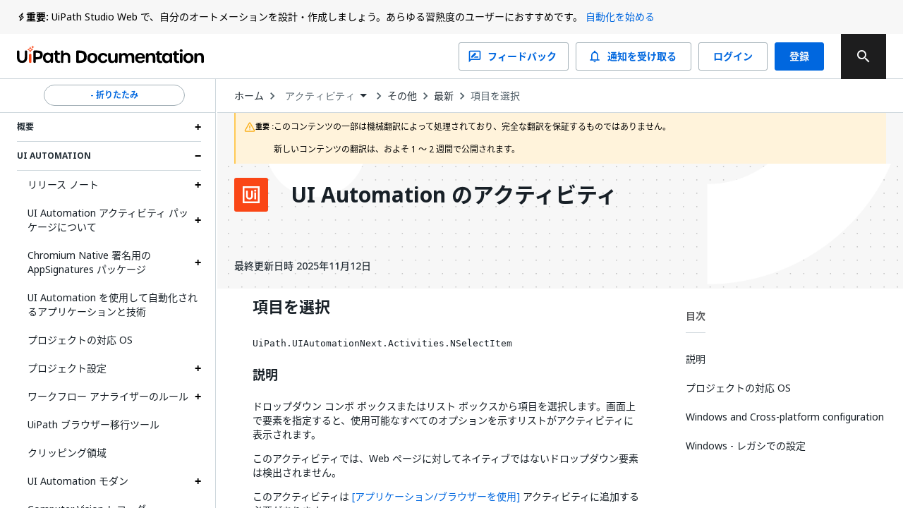

--- FILE ---
content_type: text/html; charset=utf-8
request_url: https://docs.uipath.com/ja/activities/other/latest/ui-automation/n-select-item
body_size: 74610
content:
<!DOCTYPE html><html lang="ja"><head><meta charSet="utf-8"/><title>アクティビティ - 項目を選択</title><meta name="viewport" content="width=device-width, initial-scale=1.0"/><link rel="canonical" href="https://docs.uipath.com/ja/activities/other/latest/ui-automation/n-select-item"/><link rel="alternate" href="https://docs.uipath.com/activities/other/latest/ui-automation/n-select-item" hrefLang="en"/><link rel="alternate" href="https://docs.uipath.com/ja/activities/other/latest/ui-automation/n-select-item" hrefLang="ja"/><link rel="alternate" href="https://docs.uipath.com/de/activities/other/latest/ui-automation/n-select-item" hrefLang="de"/><link rel="alternate" href="https://docs.uipath.com/fr/activities/other/latest/ui-automation/n-select-item" hrefLang="fr"/><link rel="alternate" href="https://docs.uipath.com/es/activities/other/latest/ui-automation/n-select-item" hrefLang="es"/><link rel="alternate" href="https://docs.uipath.com/pt-BR/activities/other/latest/ui-automation/n-select-item" hrefLang="pt-BR"/><link rel="alternate" href="https://docs.uipath.com/zh-CN/activities/other/latest/ui-automation/n-select-item" hrefLang="zh-CN"/><meta name="next-head-count" content="11"/><meta name="description" content="The UiPath Documentation Portal - the home of all our valuable information. Find here everything you need to guide you in your automation journey in the UiPath ecosystem, from complex installation guides to quick tutorials, to practical business examples and automation best practices."/><link rel="icon" href="https://docs.uipath.com/favicon.ico"/><link rel="apple-touch-icon" href="/static/favicons/apple-touch-icon.png"/><link rel="preload" href="https://docs.uipath.com/_next/static/media/MaterialIcons-Outlined.c4976997.woff2" as="font" type="font/woff2" crossorigin="anonymous"/><link rel="preload" href="https://docs.uipath.com/_next/static/media/MaterialIcons-Regular.6cba3b43.woff" as="font" type="font/woff" crossorigin="anonymous"/><link data-next-font="size-adjust" rel="preconnect" href="/" crossorigin="anonymous"/><link rel="preload" href="https://docs.uipath.com/_next/static/css/cc292db17c476008.css" as="style"/><link rel="stylesheet" href="https://docs.uipath.com/_next/static/css/cc292db17c476008.css" data-n-g=""/><noscript data-n-css=""></noscript><script defer="" nomodule="" src="https://docs.uipath.com/_next/static/chunks/polyfills-42372ed130431b0a.js"></script><script id="apollo-portal-shell" type="module" async="" src="https://cloud.uipath.com/portal_/apollo/packages/portal-shell/3/portal-shell.esm.js" defer="" data-nscript="beforeInteractive"></script><script src="https://docs.uipath.com/_next/static/chunks/webpack-554bde55e390a37e.js" defer=""></script><script src="https://docs.uipath.com/_next/static/chunks/framework-e952fed463eb8e34.js" defer=""></script><script src="https://docs.uipath.com/_next/static/chunks/main-f0987a76c39d02d6.js" defer=""></script><script src="https://docs.uipath.com/_next/static/chunks/pages/_app-caf66eba590a1c2f.js" defer=""></script><script src="https://docs.uipath.com/_next/static/chunks/pages/%5BproductSlug%5D/%5BdeliveryOption%5D/%5BversionSlug%5D/%5BpublicationType%5D/%5BtopicSlug%5D-78c64cb3d2a901fc.js" defer=""></script><script src="https://docs.uipath.com/_next/static/docs-build-97/_buildManifest.js" defer=""></script><script src="https://docs.uipath.com/_next/static/docs-build-97/_ssgManifest.js" defer=""></script></head><body><noscript><iframe src="https://www.googletagmanager.com/ns.html?id=GTM-PLLP8P" height="0" width="0" style="display:none;visibility:hidden"></iframe></noscript><div id="__next"><script>!function(){try{var d=document.documentElement,n='data-theme',s='setAttribute';var e=localStorage.getItem('theme');if('system'===e||(!e&&true)){var t='(prefers-color-scheme: dark)',m=window.matchMedia(t);if(m.media!==t||m.matches){d.style.colorScheme = 'dark';d[s](n,'dark')}else{d.style.colorScheme = 'light';d[s](n,'light')}}else if(e){d[s](n,e|| '')}if(e==='light'||e==='dark')d.style.colorScheme=e}catch(e){}}()</script><script>
      (function() {
        try {
          const htmlElement = document.documentElement;
          const savedSideBarWidth = localStorage.getItem("SIDEBAR_WIDTH");
          const savedSideBarWidthNumber = parseInt(savedSideBarWidth);

      
          if (
            isNaN(savedSideBarWidthNumber) ||
            savedSideBarWidthNumber < 282
          ) {
            htmlElement.style.setProperty("--third-level-left-hand-sidebar-width", "282" + "px");
          } else if (savedSideBarWidthNumber > 500) {
            htmlElement.style.setProperty("--third-level-left-hand-sidebar-width", "500" + "px");
          } else  {
            htmlElement.style.setProperty("--third-level-left-hand-sidebar-width", savedSideBarWidth + "px");
          }
        } catch (e) {}
      })()
  </script><script>
         window.addEventListener("beforeunload", () => {
            document.body.classList.add("cursor-loading");
         })
    </script><script>(function() {
    const closedAnnouncementsLocalStorage = localStorage.getItem(
      "closedGlobalAnnouncementIds"
    );

    if (!closedAnnouncementsLocalStorage) {
      return;
    }

    try {
      const closedGlobalAnnouncementIds = JSON.parse(
        closedAnnouncementsLocalStorage
      );

      closedGlobalAnnouncementIds.forEach((id) => {
        document.documentElement.style.setProperty(
          "--global-announcement-visibility-" + id,
          "none"
        );
      });

      // should set entire global announcement container hidden if all announcements are hidden
      document.documentElement.style.setProperty(
        "--hide-global-announcements-container-with-count-" + closedGlobalAnnouncementIds.length,
        "none"
      );
    } catch (error) {
      // do nothing
    }
  })()</script><style data-emotion="css-global 11caiqe">*,*::after,*::before{box-sizing:border-box;}html{overflow:visible!important;--sidebar-width:attr(sidebar-width);--headerZIndex:101;}html[lang] *{--labelFontMultiplier:1;}html[lang=zh-CN] *,html[lang=ja] *{--labelFontMultiplier:1.2;}body{margin:0;padding:0!important;font-family:noto-sans,'Noto Sans JP','Noto Sans KR','Noto Sans SC','Noto Sans TC','Noto Sans',-apple-system,system-ui,BlinkMacSystemFont,'Segoe UI',Roboto,'Helvetica Neue',Arial,sans-serif;overflow:visible!important;}body.cursor-loading{cursor:wait!important;}body.cursor-loading a:hover{cursor:wait;}a{-webkit-text-decoration:none;text-decoration:none;}a:hover{-webkit-text-decoration:none;text-decoration:none;}strong{font-weight:600;font-size:14px;line-height:24px;}strong+img:not(.imagecenter){height:20px;display:inline;margin-bottom:-5px;}button{display:inline-block;border:none;background:transparent;font-size:1rem;padding:0;}button:hover{cursor:pointer;}#DocContainer{color:var(--color-foreground,#273139);}#DocContainer div,#DocContainer p,#DocContainer ul,#DocContainer li,#DocContainer ol{font-weight:400;word-break:break-word;font-size:14px;line-height:20px;color:var(--color-foreground-emp,#182027);}#DocContainer div:first-of-type:not(#AdmonitionContainer,.react-tabs__tab,.imagecenter),#DocContainer p:first-of-type:not(#AdmonitionContainer,.react-tabs__tab,.imagecenter),#DocContainer ul:first-of-type:not(#AdmonitionContainer,.react-tabs__tab,.imagecenter),#DocContainer li:first-of-type:not(#AdmonitionContainer,.react-tabs__tab,.imagecenter),#DocContainer ol:first-of-type:not(#AdmonitionContainer,.react-tabs__tab,.imagecenter){padding-top:5px;margin-top:0;}#DocContainer div code,#DocContainer p code,#DocContainer ul code,#DocContainer li code,#DocContainer ol code{font-size:13px!important;line-height:1.8!important;}#DocContainer h1{font-size:28px;font-style:700;line-height:1.16667;margin:10px 0;padding:14px 0px;}#DocContainer h2{font-weight:600;font-size:22px;line-height:22px;margin:10px 0;padding:5px 0px;}#DocContainer h3{font-weight:600;font-size:18px;line-height:20px;margin:10px 0;}#DocContainer h4{font-weight:500;font-size:16px;line-height:20px;margin:10px 0;}#DocContainer h5{font-weight:500;font-size:14px;line-height:18px;margin:5px 0;}#DocContainer h1 code,#DocContainer h2 code,#DocContainer h3 code,#DocContainer h4 code,#DocContainer h5 code{font-size:inherit!important;line-height:inherit!important;}#DocContainer ul li,#DocContainer ol li{padding:0;margin:8px 0;}#DocContainer ul li>p,#DocContainer ol li>p{margin:0;}#DocContainer ul>li{position:relative;list-style:disc;}#DocContainer a{-webkit-text-decoration:none;text-decoration:none;color:var(--color-foreground-link,#0067df);}#DocContainer a:hover{-webkit-text-decoration:underline;text-decoration:underline;}#DocContainer img{padding:0;max-width:1000px;}#DocContainer div.imagecenter{padding-bottom:20px;padding-top:20px;}#DocContainer .inline-image{height:20px;display:inline;margin-bottom:-5px;}#DocContainer .parentlink{display:none;}#DocContainer u{-webkit-text-decoration:none;text-decoration:none;}.MuiAutocomplete-popper .MuiAutocomplete-paper:empty{box-shadow:none;}#DocContainer .react-tabs{margin-bottom:20px;}#DocContainer .react-tabs li{color:black;background-color:#ebedef;border:none;border-radius:0 0 0 0;min-width:50px;padding:0px 10px 0px 10px;height:35px;line-height:35px;text-align:center;cursor:pointer;}#DocContainer .react-tabs li.react-tabs__tab--selected{background-color:#f6f8fa;}#DocContainer .react-tabs ul{background-color:#ebedef;display:-webkit-box;display:-webkit-flex;display:-ms-flexbox;display:flex;padding-top:0px;padding-bottom:0px;padding-left:0px;margin-bottom:0px;}.SideBarMenu__Tooltip{z-index:1000;width:180px;color:var(--color-background-canvas)!important;background-color:var(--color-background-inverse)!important;}.SideBarMenu__Tooltip:after{background-color:var(--color-background-inverse)!important;}.react-resizable{position:relative;}</style><style data-emotion="css 16mdhx9">.css-16mdhx9.show-loader .edz13l01{display:-webkit-box;display:-webkit-flex;display:-ms-flexbox;display:flex;}.css-16mdhx9.show-loader .edz13l00{display:none;}</style><div class="{{docsAppLayout}} css-16mdhx9 edz13l02"><style data-emotion="css 1hyfx7x">.css-1hyfx7x{display:none;}</style><style data-emotion="css b0q95b">.css-b0q95b{display:-webkit-box;display:-webkit-flex;display:-ms-flexbox;display:flex;-webkit-box-pack:center;-ms-flex-pack:center;-webkit-justify-content:center;justify-content:center;-webkit-align-items:center;-webkit-box-align:center;-ms-flex-align:center;align-items:center;padding:30px;height:60vh;display:none;}</style><div class="edz13l01 css-b0q95b e28jk7a0"><style data-emotion="css 1skhb2q">.css-1skhb2q .animated-path{stroke:#0a66d7;stroke-width:32;stroke-dasharray:672 672;stroke-dashoffset:672;-webkit-animation:dash 7s linear infinite;animation:dash 7s linear infinite;}@-webkit-keyframes dash{2.5%{stroke:#fa4b16;}25%{stroke:#fa4b16;stroke-dashoffset:-672;stroke-width:32.01;}25.01%{stroke-dashoffset:672;stroke-width:32;}37.5%{stroke:#f7b612;}50%{stroke:#f7b612;stroke-dashoffset:-672;stroke-width:32.01;}50.01%{stroke-dashoffset:672;stroke-width:32;}62.5%{stroke:#32d96e;}75%{stroke:#32d96e;stroke-dashoffset:-672;stroke-width:32.01;}75.01%{stroke-dashoffset:672;stroke-width:32;}87.5%{stroke:#0a66d7;}100%{stroke-dashoffset:-672;stroke-width:32.01;}}@keyframes dash{2.5%{stroke:#fa4b16;}25%{stroke:#fa4b16;stroke-dashoffset:-672;stroke-width:32.01;}25.01%{stroke-dashoffset:672;stroke-width:32;}37.5%{stroke:#f7b612;}50%{stroke:#f7b612;stroke-dashoffset:-672;stroke-width:32.01;}50.01%{stroke-dashoffset:672;stroke-width:32;}62.5%{stroke:#32d96e;}75%{stroke:#32d96e;stroke-dashoffset:-672;stroke-width:32.01;}75.01%{stroke-dashoffset:672;stroke-width:32;}87.5%{stroke:#0a66d7;}100%{stroke-dashoffset:-672;stroke-width:32.01;}}</style><svg class="css-1skhb2q e28jk7a1" width="100px" height="100px" viewBox="0 0 400 400" xmlns="https://www.w3.org/2000/svg"><path class="animated-path" d="M32,48H352V368" fill="none"></path><path class="animated-path" d="M368,352H48V32" fill="none"></path></svg></div><div class="css-0 edz13l00"><style data-emotion="css s92abg">.css-s92abg{display:-webkit-box;display:-webkit-flex;display:-ms-flexbox;display:flex;-webkit-flex-direction:column;-ms-flex-direction:column;flex-direction:column;height:100vh;}</style><div class="css-s92abg e135jutb0"><style data-emotion="css 1sxoe3q">.css-1sxoe3q{position:relative;width:100%;display:-webkit-box;display:-webkit-flex;display:-ms-flexbox;display:flex;-webkit-flex-direction:column;-ms-flex-direction:column;flex-direction:column;z-index:var(--headerZIndex);-webkit-flex-shrink:0;-ms-flex-negative:0;flex-shrink:0;-webkit-box-flex:0;-webkit-flex-grow:0;-ms-flex-positive:0;flex-grow:0;}@media (max-width: 1524px){.css-1sxoe3q .e10fbwke13{display:-webkit-box;display:-webkit-flex;display:-ms-flexbox;display:flex;}.css-1sxoe3q .e10fbwke11{display:-webkit-box;display:-webkit-flex;display:-ms-flexbox;display:flex;}.css-1sxoe3q .e10fbwke2{display:none;}}@media (max-width: 1124px){.css-1sxoe3q .e10fbwke8{display:none;}.css-1sxoe3q .e10fbwke7{display:-webkit-box;display:-webkit-flex;display:-ms-flexbox;display:flex;-webkit-flex-direction:column-reverse;-ms-flex-direction:column-reverse;flex-direction:column-reverse;gap:20px;}.css-1sxoe3q .e10fbwke9,.css-1sxoe3q .e10fbwke10{margin-left:0!important;}}@media (min-width: 1124px){.css-1sxoe3q .e10fbwke14{display:none;}}</style><div id="header" class="css-1sxoe3q e10fbwke15"><style data-emotion="css sqmeyc">.css-sqmeyc{position:relative;height:auto;display:var(--hide-global-announcements-container-with-count-1, flex);width:100%;background:var(--color-global-announcement-container);}</style><div data-webscrappingignore="true" class="css-sqmeyc ekfk9kx0"><style data-emotion="css 10g143l">.css-10g143l{position:relative;min-height:48px;height:auto;margin:0 auto;width:100%;background:transparent;max-width:3840px;z-index:1;padding:0 24px;}</style><div class="css-10g143l ekfk9kx1"><style data-emotion="css 1i1gbq0">.css-1i1gbq0{position:relative;display:var(--global-announcement-visibility-5zauAdcZqBg33ybzGQSfac, flex);gap:10px;height:auto;-webkit-align-items:flex-start;-webkit-box-align:flex-start;-ms-flex-align:flex-start;align-items:flex-start;margin:0;width:100%;max-width:3840px z-index:1;line-height:24px;padding:12px 0px;}.css-1i1gbq0#GlobalAnnouncementContainer{color:var(--color-global-announcement-announcement-container);}.css-1i1gbq0#GlobalAnnouncementContainer *{color:var(--color-global-announcement-announcement-container-children);}.css-1i1gbq0#GlobalAnnouncementContainer strong{line-height:16px;}</style><div id="GlobalAnnouncementContainer" class="important css-1i1gbq0 ekfk9kx2"><style data-emotion="css 1veuaiu">.css-1veuaiu{display:-webkit-box;display:-webkit-flex;display:-ms-flexbox;display:flex;width:13px;height:24px;-webkit-flex-shrink:0;-ms-flex-negative:0;flex-shrink:0;-webkit-box-flex:0;-webkit-flex-grow:0;-ms-flex-positive:0;flex-grow:0;}</style><div class="css-1veuaiu ekfk9kx3"><img alt="global announcement important icon" loading="lazy" width="24" height="24" decoding="async" data-nimg="1" style="color:transparent;max-width:100%;height:auto" srcSet="https://docs.uipath.com/_next/static/media/announcement-notification.659f5c7a.svg?w=32&amp;q=75 1x, https://docs.uipath.com/_next/static/media/announcement-notification.659f5c7a.svg?w=48&amp;q=75 2x" src="https://docs.uipath.com/_next/static/media/announcement-notification.659f5c7a.svg?w=48&amp%3Bq=75" /></div><style data-emotion="css 1m8s2ja">.css-1m8s2ja{width:100%;min-height:16px;font-size:14px;font-weight:400;line-height:24px;letter-spacing:0px;text-align:left;color:var(--color-foreground-de-emp,#526069);}@media (max-width:480px){.css-1m8s2ja{height:60px;overflow:auto;}}</style><div class="css-1m8s2ja ekfk9kx4"><style data-emotion="css 1ps1h11">.css-1ps1h11 a{color:var(--color-foreground-link,#0067df);}.css-1ps1h11 .imagecenter{overflow:auto;}</style><div class="css-1ps1h11 ecx2lgb0"><style data-emotion="css 6ec4b0">.css-6ec4b0{width:auto;font-size:14px;font-weight:700;line-height:24px;letter-spacing:0px;text-align:left;-webkit-flex-shrink:0;-ms-flex-negative:0;flex-shrink:0;-webkit-box-flex:0;-webkit-flex-grow:0;-ms-flex-positive:0;flex-grow:0;}</style><span id="severity" class="css-6ec4b0 ekfk9kx5">重要:</span> UiPath Studio Web で、自分のオートメーションを設計・作成しましょう。あらゆる習熟度のユーザーにおすすめです。 <style data-emotion="css x15rfh">.css-x15rfh{color:var(--color-foreground-link,#0067df)!important;}</style><style data-emotion="css cfrb2w">.css-cfrb2w{color:var(--color-foreground,#273139);color:var(--color-foreground-link,#0067df)!important;}</style><a href="http://studio.uipath.com/" target="_blank" class="ekfk9kx6 smartling-no-ingest css-cfrb2w eoagr9d0">自動化を始める</a></div></div><style data-emotion="css 6cv7sd">.css-6cv7sd{display:none;cursor:pointer;width:24px;height:24px;-webkit-flex-shrink:0;-ms-flex-negative:0;flex-shrink:0;-webkit-box-flex:0;-webkit-flex-grow:0;-ms-flex-positive:0;flex-grow:0;-webkit-box-pack:end;-ms-flex-pack:end;-webkit-justify-content:flex-end;justify-content:flex-end;}@media (max-width: 480px){.css-6cv7sd{display:-webkit-box;display:-webkit-flex;display:-ms-flexbox;display:flex;}}</style><div class="css-6cv7sd ekfk9kx7"><img alt="global announcement close icon" loading="lazy" width="16" height="16" decoding="async" data-nimg="1" style="color:transparent" srcSet="https://docs.uipath.com/_next/static/media/announcement-close.620106f4.svg?w=16&amp;q=75 1x, https://docs.uipath.com/_next/static/media/announcement-close.620106f4.svg?w=32&amp;q=75 2x" src="https://docs.uipath.com/_next/static/media/announcement-close.620106f4.svg?w=32&amp%3Bq=75" /></div></div></div></div><style data-emotion="css 10cvkcw">.css-10cvkcw{display:-webkit-box;display:-webkit-flex;display:-ms-flexbox;display:flex;height:64px;background-color:var(--color-background,#ffffff);z-index:var(--headerZIndex);border-bottom:solid 1px var(--color-border-de-emp);}</style><div data-webscrappingignore="true" class="css-10cvkcw e10fbwke0"><style data-emotion="css d1r74y">.css-d1r74y{width:100%;display:-webkit-box;display:-webkit-flex;display:-ms-flexbox;display:flex;-webkit-box-pack:justify;-webkit-justify-content:space-between;justify-content:space-between;margin:0 auto;max-width:3840px;padding:0 24px;}@media (max-width:480px){.css-d1r74y{padding:0px;}}</style><div class="css-d1r74y e10fbwke1"><style data-emotion="css 1l4w6pd">.css-1l4w6pd{display:-webkit-box;display:-webkit-flex;display:-ms-flexbox;display:flex;-webkit-box-pack:center;-ms-flex-pack:center;-webkit-justify-content:center;justify-content:center;}</style><div class="css-1l4w6pd e10fbwke3"><style data-emotion="css 1ntw96x">.css-1ntw96x{padding-right:10px;margin-top:auto;margin-bottom:auto;cursor:pointer;}@media (max-width:480px){.css-1ntw96x{padding:0px;}}</style><div class="css-1ntw96x e10fbwke4"><style data-emotion="css 1j3ddez">.css-1j3ddez{color:var(--color-foreground,#273139);}</style><a href="/ja" class="smartling-no-ingest css-1j3ddez eoagr9d0"><img alt="Uipath Logo" loading="lazy" width="265" height="32" decoding="async" data-nimg="1" style="color:transparent" srcSet="https://docs.uipath.com/_next/static/media/uipath-doc-logo-orange-black.24ff2376.svg?w=384&amp;q=75 1x, https://docs.uipath.com/_next/static/media/uipath-doc-logo-orange-black.24ff2376.svg?w=640&amp;q=75 2x" src="https://docs.uipath.com/_next/static/media/uipath-doc-logo-orange-black.24ff2376.svg?w=640&amp%3Bq=75" /></a></div></div><style data-emotion="css 7boy05">.css-7boy05{position:relative;display:-webkit-box;display:-webkit-flex;display:-ms-flexbox;display:flex;-webkit-align-items:center;-webkit-box-align:center;-ms-flex-align:center;align-items:center;}</style><div class="css-7boy05 e10fbwke2"><div><style data-emotion="css 18tznj">.css-18tznj{z-index:calc(var(--headerZIndex) + 3);}</style><div class="css-18tznj e117n0ku0"><div class="css-0 e117n0ku3"><style data-emotion="css fahe4y">.css-fahe4y .MuiAutocomplete-root{width:500px;}</style><style data-emotion="css f5ejb5">.css-f5ejb5{border-radius:4px;background-color:var(--color-background);}.css-f5ejb5 .MuiAutocomplete-root{width:500px;}</style><div class="e117n0ku4 css-f5ejb5 e1l5wcp81"><style data-emotion="css 141q1ig">.css-141q1ig{color:var(--color-foreground);}.css-141q1ig.Mui-focused .MuiAutocomplete-clearIndicator{visibility:visible;}@media (pointer: fine){.css-141q1ig:hover .MuiAutocomplete-clearIndicator{visibility:visible;}}.css-141q1ig .MuiAutocomplete-tag{margin:3px;max-width:calc(100% - 6px);}.css-141q1ig .MuiAutocomplete-inputRoot{-webkit-box-flex-wrap:wrap;-webkit-flex-wrap:wrap;-ms-flex-wrap:wrap;flex-wrap:wrap;}.MuiAutocomplete-hasPopupIcon.css-141q1ig .MuiAutocomplete-inputRoot,.MuiAutocomplete-hasClearIcon.css-141q1ig .MuiAutocomplete-inputRoot{padding-right:30px;}.MuiAutocomplete-hasPopupIcon.MuiAutocomplete-hasClearIcon.css-141q1ig .MuiAutocomplete-inputRoot{padding-right:56px;}.css-141q1ig .MuiAutocomplete-inputRoot .MuiAutocomplete-input{width:0;min-width:30px;}.css-141q1ig .MuiInput-root{padding-bottom:1px;}.css-141q1ig .MuiInput-root .MuiInput-input{padding:4px 4px 4px 0px;}.css-141q1ig .MuiInput-root.MuiInputBase-sizeSmall .MuiInput-input{padding:2px 4px 3px 0;}.css-141q1ig .MuiOutlinedInput-root{padding:9px;}.MuiAutocomplete-hasPopupIcon.css-141q1ig .MuiOutlinedInput-root,.MuiAutocomplete-hasClearIcon.css-141q1ig .MuiOutlinedInput-root{padding-right:39px;}.MuiAutocomplete-hasPopupIcon.MuiAutocomplete-hasClearIcon.css-141q1ig .MuiOutlinedInput-root{padding-right:65px;}.css-141q1ig .MuiOutlinedInput-root .MuiAutocomplete-input{padding:7.5px 4px 7.5px 5px;}.css-141q1ig .MuiOutlinedInput-root .MuiAutocomplete-endAdornment{right:9px;}.css-141q1ig .MuiOutlinedInput-root.MuiInputBase-sizeSmall{padding-top:6px;padding-bottom:6px;padding-left:6px;}.css-141q1ig .MuiOutlinedInput-root.MuiInputBase-sizeSmall .MuiAutocomplete-input{padding:2.5px 4px 2.5px 8px;}.css-141q1ig .MuiFilledInput-root{padding-top:19px;padding-left:8px;}.MuiAutocomplete-hasPopupIcon.css-141q1ig .MuiFilledInput-root,.MuiAutocomplete-hasClearIcon.css-141q1ig .MuiFilledInput-root{padding-right:39px;}.MuiAutocomplete-hasPopupIcon.MuiAutocomplete-hasClearIcon.css-141q1ig .MuiFilledInput-root{padding-right:65px;}.css-141q1ig .MuiFilledInput-root .MuiFilledInput-input{padding:7px 4px;}.css-141q1ig .MuiFilledInput-root .MuiAutocomplete-endAdornment{right:9px;}.css-141q1ig .MuiFilledInput-root.MuiInputBase-sizeSmall{padding-bottom:1px;}.css-141q1ig .MuiFilledInput-root.MuiInputBase-sizeSmall .MuiFilledInput-input{padding:2.5px 4px;}.css-141q1ig .MuiInputBase-hiddenLabel{padding-top:8px;}.css-141q1ig .MuiFilledInput-root.MuiInputBase-hiddenLabel{padding-top:0;padding-bottom:0;}.css-141q1ig .MuiFilledInput-root.MuiInputBase-hiddenLabel .MuiAutocomplete-input{padding-top:16px;padding-bottom:17px;}.css-141q1ig .MuiFilledInput-root.MuiInputBase-hiddenLabel.MuiInputBase-sizeSmall .MuiAutocomplete-input{padding-top:8px;padding-bottom:9px;}.css-141q1ig .MuiAutocomplete-input{-webkit-box-flex:1;-webkit-flex-grow:1;-ms-flex-positive:1;flex-grow:1;text-overflow:ellipsis;opacity:1;}.css-141q1ig.Mui-disabled{color:var(--color-foreground-disable);}.css-141q1ig .MuiAutocomplete-inputRoot[class*="MuiOutlinedInput-root"]{padding-top:2.38px;padding-bottom:2px;}</style><div class="MuiAutocomplete-root sc-65d22e2d-0 psja-D css-141q1ig"><div><style data-emotion="css 1ovtcem">.css-1ovtcem.css-1ovtcem .MuiInputBase-root{padding:0 0 0 9px;}</style><style data-emotion="css 2a5qnd">.css-2a5qnd .MuiFormHelperText-contained{margin:4px 0 0 0;}.css-2a5qnd .MuiFormHelperText-contained .css-2a5qnd.css-2a5qnd:not(.Mui-error){color:var(--color-foreground-de-emp);}.css-2a5qnd.MuiFormHelperText-root .Mui-error{color:var(--color-error-text);}.css-2a5qnd .MuiInputLabel-root{-webkit-transform:none;-moz-transform:none;-ms-transform:none;transform:none;position:relative;}.css-2a5qnd .MuiInputBase-root:has(input[readonly]) .MuiInputBase-input{padding-left:0;padding-right:0;cursor:default;}.css-2a5qnd .MuiInputBase-root:has(input[readonly]) fieldset{border:0;}.css-2a5qnd.ap-omit-start-adornment-spacing .MuiInputAdornment-positionStart{margin-right:unset;}.css-2a5qnd.ap-omit-start-adornment-spacing .MuiInputBase-inputAdornedStart{padding-left:2px;}.css-2a5qnd.css-2a5qnd .MuiInputBase-root{padding:0 0 0 9px;}</style><style data-emotion="css 2mgfct">.css-2mgfct{display:-webkit-inline-box;display:-webkit-inline-flex;display:-ms-inline-flexbox;display:inline-flex;-webkit-flex-direction:column;-ms-flex-direction:column;flex-direction:column;position:relative;min-width:0;padding:0;margin:0;border:0;vertical-align:top;width:100%;}.css-2mgfct .MuiInputLabel-formControl{position:unset;-webkit-transform:none;-moz-transform:none;-ms-transform:none;transform:none;}.css-2mgfct textarea{border-color:var(--color-foreground-de-emp);border-radius:3px;padding:6px 8px;font-size:14px;font-family:noto-sans,"Noto Sans JP","Noto Sans KR","Noto Sans SC","Noto Sans TC","Noto Sans",-apple-system,system-ui,BlinkMacSystemFont,"Segoe UI",Roboto,"Helvetica Neue",Arial,sans-serif;line-height:20px;color:var(--color-foreground);background-color:var(--color-background);}.css-2mgfct textarea:hover{border-color:var(--color-foreground);}.css-2mgfct textarea:focus{outline:none;}.css-2mgfct textarea:placeholder{font-size:14px;line-height:20px;color:var(--color-foreground-light);}.css-2mgfct textarea::-webkit-input-placeholder{font-size:14px;line-height:20px;color:var(--color-foreground-light);}.css-2mgfct textarea:-moz-placeholder{font-size:14px;line-height:20px;color:var(--color-foreground-light);}.css-2mgfct textarea::-moz-placeholder{font-size:14px;line-height:20px;color:var(--color-foreground-light);}.css-2mgfct textarea:-ms-input-placeholder{font-size:14px;line-height:20px;color:var(--color-foreground-light);}.css-2mgfct .MuiFormHelperText-contained{margin:4px 0 0 0;}.css-2mgfct .MuiFormHelperText-contained .css-2mgfct.css-2mgfct:not(.Mui-error){color:var(--color-foreground-de-emp);}.css-2mgfct.MuiFormHelperText-root .Mui-error{color:var(--color-error-text);}.css-2mgfct .MuiInputLabel-root{-webkit-transform:none;-moz-transform:none;-ms-transform:none;transform:none;position:relative;}.css-2mgfct .MuiInputBase-root:has(input[readonly]) .MuiInputBase-input{padding-left:0;padding-right:0;cursor:default;}.css-2mgfct .MuiInputBase-root:has(input[readonly]) fieldset{border:0;}.css-2mgfct.ap-omit-start-adornment-spacing .MuiInputAdornment-positionStart{margin-right:unset;}.css-2mgfct.ap-omit-start-adornment-spacing .MuiInputBase-inputAdornedStart{padding-left:2px;}.css-2mgfct.css-2mgfct .MuiInputBase-root{padding:0 0 0 9px;}</style><div class="MuiFormControl-root MuiFormControl-fullWidth MuiTextField-root e1l5wcp80 css-2mgfct"><style data-emotion="css-global 1prfaxn">@-webkit-keyframes mui-auto-fill{from{display:block;}}@keyframes mui-auto-fill{from{display:block;}}@-webkit-keyframes mui-auto-fill-cancel{from{display:block;}}@keyframes mui-auto-fill-cancel{from{display:block;}}</style><style data-emotion="css 1rgyyc5">.css-1rgyyc5{font-family:noto-sans,"Noto Sans JP","Noto Sans KR","Noto Sans SC","Noto Sans TC","Noto Sans",-apple-system,system-ui,BlinkMacSystemFont,"Segoe UI",Roboto,"Helvetica Neue",Arial,sans-serif;font-weight:400;font-size:1rem;line-height:1.4375em;color:#273139;box-sizing:border-box;position:relative;cursor:text;display:-webkit-inline-box;display:-webkit-inline-flex;display:-ms-inline-flexbox;display:inline-flex;-webkit-align-items:center;-webkit-box-align:center;-ms-flex-align:center;align-items:center;width:100%;position:relative;border-radius:4px;padding-right:14px;color:var(--color-icon-default);padding-right:8px;}.css-1rgyyc5.Mui-disabled{color:#8a97a0;cursor:default;}.css-1rgyyc5.Mui-disabled{color:var(--color-foreground-disable);background-color:var(--color-background-disabled);background:var(--color-background-disabled);}.css-1rgyyc5:hover .MuiOutlinedInput-notchedOutline{border-color:#273139;}@media (hover: none){.css-1rgyyc5:hover .MuiOutlinedInput-notchedOutline{border-color:rgba(0, 0, 0, 0.23);}}.css-1rgyyc5.Mui-focused .MuiOutlinedInput-notchedOutline{border-color:#0067df;border-width:2px;}.css-1rgyyc5.Mui-error .MuiOutlinedInput-notchedOutline{border-color:#cc3d45;}.css-1rgyyc5.Mui-disabled .MuiOutlinedInput-notchedOutline{border-color:rgba(0, 0, 0, 0.26);}.css-1rgyyc5:hover:not(.Mui-focused) .MuiOutlinedInput-notchedOutline{border-color:var(--color-foreground);}.css-1rgyyc5 .MuiOutlinedInput-notchedOutline{top:0;border-color:var(--color-foreground-de-emp);}.css-1rgyyc5 .MuiOutlinedInput-notchedOutline legend span{display:none;}.css-1rgyyc5.Mui-disabled .MuiOutlinedInput-notchedOutline{border-color:var(--color-border-disabled);}.css-1rgyyc5.Mui-disabled:hover .MuiOutlinedInput-notchedOutline{border-color:var(--color-border-disabled);}.css-1rgyyc5 svg{display:block;}</style><div class="MuiInputBase-root MuiOutlinedInput-root MuiInputBase-colorPrimary MuiInputBase-fullWidth MuiInputBase-formControl MuiInputBase-adornedEnd MuiAutocomplete-inputRoot css-1rgyyc5"><style data-emotion="css 1awh6z9">.css-1awh6z9{font:inherit;letter-spacing:inherit;color:currentColor;padding:4px 0 5px;border:0;box-sizing:content-box;background:none;height:1.4375em;margin:0;-webkit-tap-highlight-color:transparent;display:block;min-width:0;width:100%;-webkit-animation-name:mui-auto-fill-cancel;animation-name:mui-auto-fill-cancel;-webkit-animation-duration:10ms;animation-duration:10ms;font-size:14px;font-family:noto-sans,"Noto Sans JP","Noto Sans KR","Noto Sans SC","Noto Sans TC","Noto Sans",-apple-system,system-ui,BlinkMacSystemFont,"Segoe UI",Roboto,"Helvetica Neue",Arial,sans-serif;padding:16.5px 14px;padding-right:0;padding-left:16px;padding-right:16px;padding-top:11.38px;padding-bottom:12px;height:16.625px;color:var(--color-foreground);font-size:14px;line-height:20px;padding-right:8px;}.css-1awh6z9::-webkit-input-placeholder{color:currentColor;opacity:0.42;-webkit-transition:opacity 200ms cubic-bezier(0.4, 0, 0.2, 1) 0ms;transition:opacity 200ms cubic-bezier(0.4, 0, 0.2, 1) 0ms;}.css-1awh6z9::-moz-placeholder{color:currentColor;opacity:0.42;-webkit-transition:opacity 200ms cubic-bezier(0.4, 0, 0.2, 1) 0ms;transition:opacity 200ms cubic-bezier(0.4, 0, 0.2, 1) 0ms;}.css-1awh6z9:-ms-input-placeholder{color:currentColor;opacity:0.42;-webkit-transition:opacity 200ms cubic-bezier(0.4, 0, 0.2, 1) 0ms;transition:opacity 200ms cubic-bezier(0.4, 0, 0.2, 1) 0ms;}.css-1awh6z9::-ms-input-placeholder{color:currentColor;opacity:0.42;-webkit-transition:opacity 200ms cubic-bezier(0.4, 0, 0.2, 1) 0ms;transition:opacity 200ms cubic-bezier(0.4, 0, 0.2, 1) 0ms;}.css-1awh6z9:focus{outline:0;}.css-1awh6z9:invalid{box-shadow:none;}.css-1awh6z9::-webkit-search-decoration{-webkit-appearance:none;}label[data-shrink=false]+.MuiInputBase-formControl .css-1awh6z9::-webkit-input-placeholder{opacity:0!important;}label[data-shrink=false]+.MuiInputBase-formControl .css-1awh6z9::-moz-placeholder{opacity:0!important;}label[data-shrink=false]+.MuiInputBase-formControl .css-1awh6z9:-ms-input-placeholder{opacity:0!important;}label[data-shrink=false]+.MuiInputBase-formControl .css-1awh6z9::-ms-input-placeholder{opacity:0!important;}label[data-shrink=false]+.MuiInputBase-formControl .css-1awh6z9:focus::-webkit-input-placeholder{opacity:0.42;}label[data-shrink=false]+.MuiInputBase-formControl .css-1awh6z9:focus::-moz-placeholder{opacity:0.42;}label[data-shrink=false]+.MuiInputBase-formControl .css-1awh6z9:focus:-ms-input-placeholder{opacity:0.42;}label[data-shrink=false]+.MuiInputBase-formControl .css-1awh6z9:focus::-ms-input-placeholder{opacity:0.42;}.css-1awh6z9.Mui-disabled{opacity:1;-webkit-text-fill-color:#8a97a0;}.css-1awh6z9:-webkit-autofill{-webkit-animation-duration:5000s;animation-duration:5000s;-webkit-animation-name:mui-auto-fill;animation-name:mui-auto-fill;}.css-1awh6z9.Mui-disabled{color:var(--color-foreground-disable);background-color:var(--color-background-disabled);background:var(--color-background-disabled);}.css-1awh6z9:-webkit-autofill{border-radius:inherit;}.css-1awh6z9::-webkit-input-placeholder{opacity:1;color:var(--color-foreground-light);}.css-1awh6z9::-moz-placeholder{opacity:1;color:var(--color-foreground-light);}.css-1awh6z9:-ms-input-placeholder{opacity:1;color:var(--color-foreground-light);}.css-1awh6z9::placeholder{opacity:1;color:var(--color-foreground-light);}.css-1awh6z9.disabled{padding-top:11.38px;padding-bottom:12px;padding-left:16px;padding-right:16px;}.css-1awh6z9.css-1awh6z9.MuiAutocomplete-input{padding-top:9.5px;padding-bottom:9.5px;height:16.625px;}.css-1awh6z9.css-1awh6z9.MuiSelect-select{padding-top:10px;padding-bottom:10px;padding-left:16px;min-height:20px;}</style><input aria-invalid="false" autoComplete="off" id=":R19lal6n96:" placeholder="ドキュメントを検索" type="text" class="MuiInputBase-input MuiOutlinedInput-input MuiInputBase-inputAdornedEnd MuiAutocomplete-input MuiAutocomplete-inputFocused css-1awh6z9" aria-autocomplete="list" aria-expanded="false" autoCapitalize="none" spellcheck="false" role="combobox" value=""/><style data-emotion="css 1t9b3fm">.css-1t9b3fm{width:40px;border:0;border-radius:4px;min-width:40px;max-width:40px;min-height:40px;max-height:40px;}.css-1t9b3fm.css-1t9b3fm:hover{border:0;}.css-1t9b3fm.css-1t9b3fm:focus-visible{border:0;}</style><style data-emotion="css 12ukf1s">.css-12ukf1s{font-family:noto-sans,"Noto Sans JP","Noto Sans KR","Noto Sans SC","Noto Sans TC","Noto Sans",-apple-system,system-ui,BlinkMacSystemFont,"Segoe UI",Roboto,"Helvetica Neue",Arial,sans-serif;font-weight:500;font-size:0.875rem;line-height:1.75;text-transform:uppercase;min-width:64px;padding:6px 16px;border-radius:4px;-webkit-transition:background-color 250ms cubic-bezier(0.4, 0, 0.2, 1) 0ms,box-shadow 250ms cubic-bezier(0.4, 0, 0.2, 1) 0ms,border-color 250ms cubic-bezier(0.4, 0, 0.2, 1) 0ms,color 250ms cubic-bezier(0.4, 0, 0.2, 1) 0ms;transition:background-color 250ms cubic-bezier(0.4, 0, 0.2, 1) 0ms,box-shadow 250ms cubic-bezier(0.4, 0, 0.2, 1) 0ms,border-color 250ms cubic-bezier(0.4, 0, 0.2, 1) 0ms,color 250ms cubic-bezier(0.4, 0, 0.2, 1) 0ms;color:#ffffff;background-color:#0067df;box-shadow:0px 3px 1px -2px rgba(0,0,0,0.2),0px 2px 2px 0px rgba(0,0,0,0.14),0px 1px 5px 0px rgba(0,0,0,0.12);height:40px;border-radius:3px;box-shadow:none;font-style:normal;font-weight:600;font-size:14px;padding:6px 16px;line-height:20px;text-transform:none;border:1px solid var(--color-primary);background-color:var(--color-primary);color:var(--color-foreground-inverse);width:40px;border:0;border-radius:4px;min-width:40px;max-width:40px;min-height:40px;max-height:40px;}.css-12ukf1s:hover{-webkit-text-decoration:none;text-decoration:none;background-color:#00489d;box-shadow:0px 2px 4px -1px rgba(0,0,0,0.2),0px 4px 5px 0px rgba(0,0,0,0.14),0px 1px 10px 0px rgba(0,0,0,0.12);}@media (hover: none){.css-12ukf1s:hover{background-color:#0067df;}}.css-12ukf1s:active{box-shadow:0px 5px 5px -3px rgba(0,0,0,0.2),0px 8px 10px 1px rgba(0,0,0,0.14),0px 3px 14px 2px rgba(0,0,0,0.12);}.css-12ukf1s.Mui-focusVisible{box-shadow:0px 3px 5px -1px rgba(0,0,0,0.2),0px 6px 10px 0px rgba(0,0,0,0.14),0px 1px 18px 0px rgba(0,0,0,0.12);}.css-12ukf1s.Mui-disabled{color:rgba(0, 0, 0, 0.26);box-shadow:none;background-color:rgba(0, 0, 0, 0.12);}.css-12ukf1s.warning{border:1px solid var(--color-warn);background-color:var(--color-warn);color:var(--color-foreground-inverse);}.css-12ukf1s.warning.MuiButton-containedSecondary{color:var(--color-foreground-inverse);}.css-12ukf1s.warning.css-12ukf1s.warning:hover{background-color:var(--color-warn-darker);border:1px solid var(--color-warn-darker);color:var(--color-foreground-inverse);box-shadow:none;}.css-12ukf1s.warning.css-12ukf1s.warning:focus{box-shadow:none;border:1px solid var(--color-warn-darker);background-color:var(--color-warn-darker);color:var(--color-foreground-inverse);}.css-12ukf1s.warning.css-12ukf1s.warning:disabled{background-color:var(--color-background-disabled);color:var(--color-foreground-disabled);border:1px solid var(--color-background-disabled);}.css-12ukf1s.MuiButton-containedSecondary{color:var(--color-foreground-inverse);}.css-12ukf1s.css-12ukf1s:hover{background-color:var(--color-primary-hover);border:1px solid var(--color-primary-hover);color:var(--color-foreground-inverse);box-shadow:none;}.css-12ukf1s.css-12ukf1s:focus{box-shadow:none;border:1px solid var(--color-primary-focused);color:var(--color-foreground-inverse);}.css-12ukf1s.css-12ukf1s:disabled{background-color:var(--color-background-disabled);color:var(--color-foreground-disable);border:1px solid var(--color-background-disabled);}.css-12ukf1s.css-12ukf1s:focus-visible{background-color:var(--color-primary-focused);}.css-12ukf1s.css-12ukf1s:active{background-color:var(--color-primary-focused);}.css-12ukf1s.css-12ukf1s:hover{border:0;}.css-12ukf1s.css-12ukf1s:focus-visible{border:0;}</style><style data-emotion="css 175cevr">.css-175cevr{display:-webkit-inline-box;display:-webkit-inline-flex;display:-ms-inline-flexbox;display:inline-flex;-webkit-align-items:center;-webkit-box-align:center;-ms-flex-align:center;align-items:center;-webkit-box-pack:center;-ms-flex-pack:center;-webkit-justify-content:center;justify-content:center;position:relative;box-sizing:border-box;-webkit-tap-highlight-color:transparent;background-color:transparent;outline:0;border:0;margin:0;border-radius:0;padding:0;cursor:pointer;-webkit-user-select:none;-moz-user-select:none;-ms-user-select:none;user-select:none;vertical-align:middle;-moz-appearance:none;-webkit-appearance:none;-webkit-text-decoration:none;text-decoration:none;color:inherit;font-family:noto-sans,"Noto Sans JP","Noto Sans KR","Noto Sans SC","Noto Sans TC","Noto Sans",-apple-system,system-ui,BlinkMacSystemFont,"Segoe UI",Roboto,"Helvetica Neue",Arial,sans-serif;font-weight:500;font-size:0.875rem;line-height:1.75;text-transform:uppercase;min-width:64px;padding:6px 16px;border-radius:4px;-webkit-transition:background-color 250ms cubic-bezier(0.4, 0, 0.2, 1) 0ms,box-shadow 250ms cubic-bezier(0.4, 0, 0.2, 1) 0ms,border-color 250ms cubic-bezier(0.4, 0, 0.2, 1) 0ms,color 250ms cubic-bezier(0.4, 0, 0.2, 1) 0ms;transition:background-color 250ms cubic-bezier(0.4, 0, 0.2, 1) 0ms,box-shadow 250ms cubic-bezier(0.4, 0, 0.2, 1) 0ms,border-color 250ms cubic-bezier(0.4, 0, 0.2, 1) 0ms,color 250ms cubic-bezier(0.4, 0, 0.2, 1) 0ms;color:#ffffff;background-color:#0067df;box-shadow:0px 3px 1px -2px rgba(0,0,0,0.2),0px 2px 2px 0px rgba(0,0,0,0.14),0px 1px 5px 0px rgba(0,0,0,0.12);height:40px;border-radius:3px;box-shadow:none;font-style:normal;font-weight:600;font-size:14px;padding:6px 16px;line-height:20px;text-transform:none;border:1px solid var(--color-primary);background-color:var(--color-primary);color:var(--color-foreground-inverse);width:40px;border:0;border-radius:4px;min-width:40px;max-width:40px;min-height:40px;max-height:40px;}.css-175cevr::-moz-focus-inner{border-style:none;}.css-175cevr.Mui-disabled{pointer-events:none;cursor:default;}@media print{.css-175cevr{-webkit-print-color-adjust:exact;color-adjust:exact;}}.css-175cevr:focus-visible{outline:revert;background-color:var(--color-icon-button-focus);}.css-175cevr:active{background-color:var(--color-icon-button-pressed);}.css-175cevr:hover{background-color:var(--color-icon-button-hover);}.css-175cevr:hover{-webkit-text-decoration:none;text-decoration:none;background-color:#00489d;box-shadow:0px 2px 4px -1px rgba(0,0,0,0.2),0px 4px 5px 0px rgba(0,0,0,0.14),0px 1px 10px 0px rgba(0,0,0,0.12);}@media (hover: none){.css-175cevr:hover{background-color:#0067df;}}.css-175cevr:active{box-shadow:0px 5px 5px -3px rgba(0,0,0,0.2),0px 8px 10px 1px rgba(0,0,0,0.14),0px 3px 14px 2px rgba(0,0,0,0.12);}.css-175cevr.Mui-focusVisible{box-shadow:0px 3px 5px -1px rgba(0,0,0,0.2),0px 6px 10px 0px rgba(0,0,0,0.14),0px 1px 18px 0px rgba(0,0,0,0.12);}.css-175cevr.Mui-disabled{color:rgba(0, 0, 0, 0.26);box-shadow:none;background-color:rgba(0, 0, 0, 0.12);}.css-175cevr.warning{border:1px solid var(--color-warn);background-color:var(--color-warn);color:var(--color-foreground-inverse);}.css-175cevr.warning.MuiButton-containedSecondary{color:var(--color-foreground-inverse);}.css-175cevr.warning.css-175cevr.warning:hover{background-color:var(--color-warn-darker);border:1px solid var(--color-warn-darker);color:var(--color-foreground-inverse);box-shadow:none;}.css-175cevr.warning.css-175cevr.warning:focus{box-shadow:none;border:1px solid var(--color-warn-darker);background-color:var(--color-warn-darker);color:var(--color-foreground-inverse);}.css-175cevr.warning.css-175cevr.warning:disabled{background-color:var(--color-background-disabled);color:var(--color-foreground-disabled);border:1px solid var(--color-background-disabled);}.css-175cevr.MuiButton-containedSecondary{color:var(--color-foreground-inverse);}.css-175cevr.css-175cevr:hover{background-color:var(--color-primary-hover);border:1px solid var(--color-primary-hover);color:var(--color-foreground-inverse);box-shadow:none;}.css-175cevr.css-175cevr:focus{box-shadow:none;border:1px solid var(--color-primary-focused);color:var(--color-foreground-inverse);}.css-175cevr.css-175cevr:disabled{background-color:var(--color-background-disabled);color:var(--color-foreground-disable);border:1px solid var(--color-background-disabled);}.css-175cevr.css-175cevr:focus-visible{background-color:var(--color-primary-focused);}.css-175cevr.css-175cevr:active{background-color:var(--color-primary-focused);}.css-175cevr.css-175cevr:hover{border:0;}.css-175cevr.css-175cevr:focus-visible{border:0;}</style><button class="MuiButtonBase-root MuiButton-root MuiButton-contained MuiButton-containedPrimary MuiButton-sizeMedium MuiButton-containedSizeMedium MuiButton-root MuiButton-contained MuiButton-containedPrimary MuiButton-sizeMedium MuiButton-containedSizeMedium e117n0ku2 css-175cevr" tabindex="0" type="button"><style data-emotion="css 15375wz">.css-15375wz{-webkit-user-select:none;-moz-user-select:none;-ms-user-select:none;user-select:none;width:1em;height:1em;overflow:hidden;display:inline-block;text-align:center;-webkit-flex-shrink:0;-ms-flex-negative:0;flex-shrink:0;font-size:1.25rem;}</style><span class="material-icons notranslate MuiIcon-root MuiIcon-fontSizeSmall   css-15375wz" aria-hidden="true">search</span><style data-emotion="css 1ljan1l">.css-1ljan1l.css-1ljan1l{clip:rect(0 0 0 0);-webkit-clip-path:inset(50%);clip-path:inset(50%);height:1px;overflow:hidden;position:absolute;white-space:nowrap;width:1px;left:0;top:0;margin:0;}</style><span style="border:0;clip:rect(0 0 0 0);height:1px;margin:-1px;overflow:hidden;padding:0;position:absolute;white-space:nowrap;width:1px" class="css-1ljan1l e1sez5xo0">Search</span></button><style data-emotion="css 19w1uun">.css-19w1uun{border-color:rgba(0, 0, 0, 0.23);}</style><style data-emotion="css igs3ac">.css-igs3ac{text-align:left;position:absolute;bottom:0;right:0;top:-5px;left:0;margin:0;padding:0 8px;pointer-events:none;border-radius:inherit;border-style:solid;border-width:1px;overflow:hidden;min-width:0%;border-color:rgba(0, 0, 0, 0.23);}</style><fieldset aria-hidden="true" class="MuiOutlinedInput-notchedOutline css-igs3ac"><style data-emotion="css ihdtdm">.css-ihdtdm{float:unset;width:auto;overflow:hidden;padding:0;line-height:11px;-webkit-transition:width 150ms cubic-bezier(0.0, 0, 0.2, 1) 0ms;transition:width 150ms cubic-bezier(0.0, 0, 0.2, 1) 0ms;}</style><legend class="css-ihdtdm"><span class="notranslate">​</span></legend></fieldset></div></div></div></div></div></div></div></div></div><style data-emotion="css 70qvj9">.css-70qvj9{display:-webkit-box;display:-webkit-flex;display:-ms-flexbox;display:flex;-webkit-align-items:center;-webkit-box-align:center;-ms-flex-align:center;align-items:center;}</style><div class="css-70qvj9 e10fbwke5"><style data-emotion="css mdbbsh">.css-mdbbsh{display:-webkit-box;display:-webkit-flex;display:-ms-flexbox;display:flex;margin:auto 0;}</style><div class="css-mdbbsh e10fbwke8"><style data-emotion="css lvyu5j">.css-lvyu5j{margin-right:10px;}</style><style data-emotion="css 21u7k4">.css-21u7k4{font-family:noto-sans,"Noto Sans JP","Noto Sans KR","Noto Sans SC","Noto Sans TC","Noto Sans",-apple-system,system-ui,BlinkMacSystemFont,"Segoe UI",Roboto,"Helvetica Neue",Arial,sans-serif;font-weight:500;font-size:0.875rem;line-height:1.75;text-transform:uppercase;min-width:64px;padding:5px 15px;border-radius:4px;-webkit-transition:background-color 250ms cubic-bezier(0.4, 0, 0.2, 1) 0ms,box-shadow 250ms cubic-bezier(0.4, 0, 0.2, 1) 0ms,border-color 250ms cubic-bezier(0.4, 0, 0.2, 1) 0ms,color 250ms cubic-bezier(0.4, 0, 0.2, 1) 0ms;transition:background-color 250ms cubic-bezier(0.4, 0, 0.2, 1) 0ms,box-shadow 250ms cubic-bezier(0.4, 0, 0.2, 1) 0ms,border-color 250ms cubic-bezier(0.4, 0, 0.2, 1) 0ms,color 250ms cubic-bezier(0.4, 0, 0.2, 1) 0ms;border:1px solid rgba(0, 103, 223, 0.5);color:#0067df;height:40px;border-radius:3px;box-shadow:none;font-style:normal;font-weight:600;font-size:14px;padding:6px 16px;line-height:20px;text-transform:none;border:1px solid var(--color-border-de-emp);background:var(--color-background);color:var(--color-primary);margin-right:10px;}.css-21u7k4:hover{-webkit-text-decoration:none;text-decoration:none;background-color:rgba(0, 103, 223, 0.04);border:1px solid #0067df;}@media (hover: none){.css-21u7k4:hover{background-color:transparent;}}.css-21u7k4.Mui-disabled{color:rgba(0, 0, 0, 0.26);border:1px solid rgba(0, 0, 0, 0.12);}.css-21u7k4.warning{border:1px solid var(--color-warn);background-color:var(--color-warn);color:var(--color-foreground-inverse);}.css-21u7k4.warning.MuiButton-containedSecondary{color:var(--color-foreground-inverse);}.css-21u7k4.warning.css-21u7k4.warning:hover{background-color:var(--color-warn-darker);border:1px solid var(--color-warn-darker);color:var(--color-foreground-inverse);box-shadow:none;}.css-21u7k4.warning.css-21u7k4.warning:focus{box-shadow:none;border:1px solid var(--color-warn-darker);background-color:var(--color-warn-darker);color:var(--color-foreground-inverse);}.css-21u7k4.warning.css-21u7k4.warning:disabled{background-color:var(--color-background-disabled);color:var(--color-foreground-disabled);border:1px solid var(--color-background-disabled);}.css-21u7k4.css-21u7k4{border-color:var(--color-border);}.css-21u7k4.css-21u7k4:hover{background-color:var(--color-secondary-focused);}.css-21u7k4.css-21u7k4:focus{background-color:var(--color-secondary-focused);}.css-21u7k4.css-21u7k4:disabled{background-color:var(--color-background-disabled);color:var(--color-foreground-disable);}.css-21u7k4.css-21u7k4:focus-visible{background-color:var(--color-secondary-focused);}.css-21u7k4.css-21u7k4:active{background-color:var(--color-secondary-pressed);}</style><style data-emotion="css 1r1zwx0">.css-1r1zwx0{display:-webkit-inline-box;display:-webkit-inline-flex;display:-ms-inline-flexbox;display:inline-flex;-webkit-align-items:center;-webkit-box-align:center;-ms-flex-align:center;align-items:center;-webkit-box-pack:center;-ms-flex-pack:center;-webkit-justify-content:center;justify-content:center;position:relative;box-sizing:border-box;-webkit-tap-highlight-color:transparent;background-color:transparent;outline:0;border:0;margin:0;border-radius:0;padding:0;cursor:pointer;-webkit-user-select:none;-moz-user-select:none;-ms-user-select:none;user-select:none;vertical-align:middle;-moz-appearance:none;-webkit-appearance:none;-webkit-text-decoration:none;text-decoration:none;color:inherit;font-family:noto-sans,"Noto Sans JP","Noto Sans KR","Noto Sans SC","Noto Sans TC","Noto Sans",-apple-system,system-ui,BlinkMacSystemFont,"Segoe UI",Roboto,"Helvetica Neue",Arial,sans-serif;font-weight:500;font-size:0.875rem;line-height:1.75;text-transform:uppercase;min-width:64px;padding:5px 15px;border-radius:4px;-webkit-transition:background-color 250ms cubic-bezier(0.4, 0, 0.2, 1) 0ms,box-shadow 250ms cubic-bezier(0.4, 0, 0.2, 1) 0ms,border-color 250ms cubic-bezier(0.4, 0, 0.2, 1) 0ms,color 250ms cubic-bezier(0.4, 0, 0.2, 1) 0ms;transition:background-color 250ms cubic-bezier(0.4, 0, 0.2, 1) 0ms,box-shadow 250ms cubic-bezier(0.4, 0, 0.2, 1) 0ms,border-color 250ms cubic-bezier(0.4, 0, 0.2, 1) 0ms,color 250ms cubic-bezier(0.4, 0, 0.2, 1) 0ms;border:1px solid rgba(0, 103, 223, 0.5);color:#0067df;height:40px;border-radius:3px;box-shadow:none;font-style:normal;font-weight:600;font-size:14px;padding:6px 16px;line-height:20px;text-transform:none;border:1px solid var(--color-border-de-emp);background:var(--color-background);color:var(--color-primary);margin-right:10px;}.css-1r1zwx0::-moz-focus-inner{border-style:none;}.css-1r1zwx0.Mui-disabled{pointer-events:none;cursor:default;}@media print{.css-1r1zwx0{-webkit-print-color-adjust:exact;color-adjust:exact;}}.css-1r1zwx0:focus-visible{outline:revert;background-color:var(--color-icon-button-focus);}.css-1r1zwx0:active{background-color:var(--color-icon-button-pressed);}.css-1r1zwx0:hover{background-color:var(--color-icon-button-hover);}.css-1r1zwx0:hover{-webkit-text-decoration:none;text-decoration:none;background-color:rgba(0, 103, 223, 0.04);border:1px solid #0067df;}@media (hover: none){.css-1r1zwx0:hover{background-color:transparent;}}.css-1r1zwx0.Mui-disabled{color:rgba(0, 0, 0, 0.26);border:1px solid rgba(0, 0, 0, 0.12);}.css-1r1zwx0.warning{border:1px solid var(--color-warn);background-color:var(--color-warn);color:var(--color-foreground-inverse);}.css-1r1zwx0.warning.MuiButton-containedSecondary{color:var(--color-foreground-inverse);}.css-1r1zwx0.warning.css-1r1zwx0.warning:hover{background-color:var(--color-warn-darker);border:1px solid var(--color-warn-darker);color:var(--color-foreground-inverse);box-shadow:none;}.css-1r1zwx0.warning.css-1r1zwx0.warning:focus{box-shadow:none;border:1px solid var(--color-warn-darker);background-color:var(--color-warn-darker);color:var(--color-foreground-inverse);}.css-1r1zwx0.warning.css-1r1zwx0.warning:disabled{background-color:var(--color-background-disabled);color:var(--color-foreground-disabled);border:1px solid var(--color-background-disabled);}.css-1r1zwx0.css-1r1zwx0{border-color:var(--color-border);}.css-1r1zwx0.css-1r1zwx0:hover{background-color:var(--color-secondary-focused);}.css-1r1zwx0.css-1r1zwx0:focus{background-color:var(--color-secondary-focused);}.css-1r1zwx0.css-1r1zwx0:disabled{background-color:var(--color-background-disabled);color:var(--color-foreground-disable);}.css-1r1zwx0.css-1r1zwx0:focus-visible{background-color:var(--color-secondary-focused);}.css-1r1zwx0.css-1r1zwx0:active{background-color:var(--color-secondary-pressed);}</style><button class="MuiButtonBase-root MuiButton-root MuiButton-outlined MuiButton-outlinedPrimary MuiButton-sizeMedium MuiButton-outlinedSizeMedium MuiButton-root MuiButton-outlined MuiButton-outlinedPrimary MuiButton-sizeMedium MuiButton-outlinedSizeMedium e11tufol0 css-1r1zwx0" tabindex="0" type="button"><style data-emotion="css 1dojg35">.css-1dojg35{display:inherit;margin-right:8px;margin-left:-4px;font-size:16px;line-height:16px;}.css-1dojg35>*:nth-of-type(1){font-size:20px;}.css-1dojg35 img{width:16px;height:16px;}.css-1dojg35 svg{width:16px;}</style><span class="MuiButton-startIcon MuiButton-iconSizeMedium css-1dojg35"><style data-emotion="css 1jgtvd5">.css-1jgtvd5{-webkit-user-select:none;-moz-user-select:none;-ms-user-select:none;user-select:none;width:1em;height:1em;overflow:hidden;display:inline-block;text-align:center;-webkit-flex-shrink:0;-ms-flex-negative:0;flex-shrink:0;font-size:1.5rem;}</style><span class="material-icons notranslate MuiIcon-root MuiIcon-fontSizeMedium material-icons-outlined  css-1jgtvd5" aria-hidden="true">rate_review</span></span>フィードバック</button><style data-emotion="css 1t7edjb">.css-1t7edjb{display:-webkit-box;display:-webkit-flex;display:-ms-flexbox;display:flex;position:relative;-webkit-box-pack:right;-ms-flex-pack:right;-webkit-justify-content:right;justify-content:right;z-index:calc(var(--headerZIndex) + 1);min-width:140px;}</style><div class="css-1t7edjb e13mr0980" id="subscribe-form"><style data-emotion="css 1pcj2gd">.css-1pcj2gd.css-1pcj2gd{padding:6px 20px;-webkit-box-flex:1;-webkit-flex-grow:1;-ms-flex-positive:1;flex-grow:1;}</style><style data-emotion="css frv86v">.css-frv86v{font-family:noto-sans,"Noto Sans JP","Noto Sans KR","Noto Sans SC","Noto Sans TC","Noto Sans",-apple-system,system-ui,BlinkMacSystemFont,"Segoe UI",Roboto,"Helvetica Neue",Arial,sans-serif;font-weight:500;font-size:0.875rem;line-height:1.75;text-transform:uppercase;min-width:64px;padding:5px 15px;border-radius:4px;-webkit-transition:background-color 250ms cubic-bezier(0.4, 0, 0.2, 1) 0ms,box-shadow 250ms cubic-bezier(0.4, 0, 0.2, 1) 0ms,border-color 250ms cubic-bezier(0.4, 0, 0.2, 1) 0ms,color 250ms cubic-bezier(0.4, 0, 0.2, 1) 0ms;transition:background-color 250ms cubic-bezier(0.4, 0, 0.2, 1) 0ms,box-shadow 250ms cubic-bezier(0.4, 0, 0.2, 1) 0ms,border-color 250ms cubic-bezier(0.4, 0, 0.2, 1) 0ms,color 250ms cubic-bezier(0.4, 0, 0.2, 1) 0ms;border:1px solid rgba(0, 103, 223, 0.5);color:#0067df;height:40px;border-radius:3px;box-shadow:none;font-style:normal;font-weight:600;font-size:14px;padding:6px 16px;line-height:20px;text-transform:none;border:1px solid var(--color-border-de-emp);background:var(--color-background);color:var(--color-primary);}.css-frv86v:hover{-webkit-text-decoration:none;text-decoration:none;background-color:rgba(0, 103, 223, 0.04);border:1px solid #0067df;}@media (hover: none){.css-frv86v:hover{background-color:transparent;}}.css-frv86v.Mui-disabled{color:rgba(0, 0, 0, 0.26);border:1px solid rgba(0, 0, 0, 0.12);}.css-frv86v.warning{border:1px solid var(--color-warn);background-color:var(--color-warn);color:var(--color-foreground-inverse);}.css-frv86v.warning.MuiButton-containedSecondary{color:var(--color-foreground-inverse);}.css-frv86v.warning.css-frv86v.warning:hover{background-color:var(--color-warn-darker);border:1px solid var(--color-warn-darker);color:var(--color-foreground-inverse);box-shadow:none;}.css-frv86v.warning.css-frv86v.warning:focus{box-shadow:none;border:1px solid var(--color-warn-darker);background-color:var(--color-warn-darker);color:var(--color-foreground-inverse);}.css-frv86v.warning.css-frv86v.warning:disabled{background-color:var(--color-background-disabled);color:var(--color-foreground-disabled);border:1px solid var(--color-background-disabled);}.css-frv86v.css-frv86v{border-color:var(--color-border);}.css-frv86v.css-frv86v:hover{background-color:var(--color-secondary-focused);}.css-frv86v.css-frv86v:focus{background-color:var(--color-secondary-focused);}.css-frv86v.css-frv86v:disabled{background-color:var(--color-background-disabled);color:var(--color-foreground-disable);}.css-frv86v.css-frv86v:focus-visible{background-color:var(--color-secondary-focused);}.css-frv86v.css-frv86v:active{background-color:var(--color-secondary-pressed);}.css-frv86v.css-frv86v{padding:6px 20px;-webkit-box-flex:1;-webkit-flex-grow:1;-ms-flex-positive:1;flex-grow:1;}</style><style data-emotion="css 2wvqig">.css-2wvqig{display:-webkit-inline-box;display:-webkit-inline-flex;display:-ms-inline-flexbox;display:inline-flex;-webkit-align-items:center;-webkit-box-align:center;-ms-flex-align:center;align-items:center;-webkit-box-pack:center;-ms-flex-pack:center;-webkit-justify-content:center;justify-content:center;position:relative;box-sizing:border-box;-webkit-tap-highlight-color:transparent;background-color:transparent;outline:0;border:0;margin:0;border-radius:0;padding:0;cursor:pointer;-webkit-user-select:none;-moz-user-select:none;-ms-user-select:none;user-select:none;vertical-align:middle;-moz-appearance:none;-webkit-appearance:none;-webkit-text-decoration:none;text-decoration:none;color:inherit;font-family:noto-sans,"Noto Sans JP","Noto Sans KR","Noto Sans SC","Noto Sans TC","Noto Sans",-apple-system,system-ui,BlinkMacSystemFont,"Segoe UI",Roboto,"Helvetica Neue",Arial,sans-serif;font-weight:500;font-size:0.875rem;line-height:1.75;text-transform:uppercase;min-width:64px;padding:5px 15px;border-radius:4px;-webkit-transition:background-color 250ms cubic-bezier(0.4, 0, 0.2, 1) 0ms,box-shadow 250ms cubic-bezier(0.4, 0, 0.2, 1) 0ms,border-color 250ms cubic-bezier(0.4, 0, 0.2, 1) 0ms,color 250ms cubic-bezier(0.4, 0, 0.2, 1) 0ms;transition:background-color 250ms cubic-bezier(0.4, 0, 0.2, 1) 0ms,box-shadow 250ms cubic-bezier(0.4, 0, 0.2, 1) 0ms,border-color 250ms cubic-bezier(0.4, 0, 0.2, 1) 0ms,color 250ms cubic-bezier(0.4, 0, 0.2, 1) 0ms;border:1px solid rgba(0, 103, 223, 0.5);color:#0067df;height:40px;border-radius:3px;box-shadow:none;font-style:normal;font-weight:600;font-size:14px;padding:6px 16px;line-height:20px;text-transform:none;border:1px solid var(--color-border-de-emp);background:var(--color-background);color:var(--color-primary);}.css-2wvqig::-moz-focus-inner{border-style:none;}.css-2wvqig.Mui-disabled{pointer-events:none;cursor:default;}@media print{.css-2wvqig{-webkit-print-color-adjust:exact;color-adjust:exact;}}.css-2wvqig:focus-visible{outline:revert;background-color:var(--color-icon-button-focus);}.css-2wvqig:active{background-color:var(--color-icon-button-pressed);}.css-2wvqig:hover{background-color:var(--color-icon-button-hover);}.css-2wvqig:hover{-webkit-text-decoration:none;text-decoration:none;background-color:rgba(0, 103, 223, 0.04);border:1px solid #0067df;}@media (hover: none){.css-2wvqig:hover{background-color:transparent;}}.css-2wvqig.Mui-disabled{color:rgba(0, 0, 0, 0.26);border:1px solid rgba(0, 0, 0, 0.12);}.css-2wvqig.warning{border:1px solid var(--color-warn);background-color:var(--color-warn);color:var(--color-foreground-inverse);}.css-2wvqig.warning.MuiButton-containedSecondary{color:var(--color-foreground-inverse);}.css-2wvqig.warning.css-2wvqig.warning:hover{background-color:var(--color-warn-darker);border:1px solid var(--color-warn-darker);color:var(--color-foreground-inverse);box-shadow:none;}.css-2wvqig.warning.css-2wvqig.warning:focus{box-shadow:none;border:1px solid var(--color-warn-darker);background-color:var(--color-warn-darker);color:var(--color-foreground-inverse);}.css-2wvqig.warning.css-2wvqig.warning:disabled{background-color:var(--color-background-disabled);color:var(--color-foreground-disabled);border:1px solid var(--color-background-disabled);}.css-2wvqig.css-2wvqig{border-color:var(--color-border);}.css-2wvqig.css-2wvqig:hover{background-color:var(--color-secondary-focused);}.css-2wvqig.css-2wvqig:focus{background-color:var(--color-secondary-focused);}.css-2wvqig.css-2wvqig:disabled{background-color:var(--color-background-disabled);color:var(--color-foreground-disable);}.css-2wvqig.css-2wvqig:focus-visible{background-color:var(--color-secondary-focused);}.css-2wvqig.css-2wvqig:active{background-color:var(--color-secondary-pressed);}.css-2wvqig.css-2wvqig{padding:6px 20px;-webkit-box-flex:1;-webkit-flex-grow:1;-ms-flex-positive:1;flex-grow:1;}</style><button class="MuiButtonBase-root MuiButton-root MuiButton-outlined MuiButton-outlinedPrimary MuiButton-sizeMedium MuiButton-outlinedSizeMedium MuiButton-root MuiButton-outlined MuiButton-outlinedPrimary MuiButton-sizeMedium MuiButton-outlinedSizeMedium e13mr0981 css-2wvqig" tabindex="0" type="button" aria-expanded="false"><span class="MuiButton-startIcon MuiButton-iconSizeMedium css-1dojg35"><span class="material-icons notranslate MuiIcon-root MuiIcon-fontSizeMedium material-icons-outlined  css-1jgtvd5" aria-hidden="true">notifications</span></span>通知を受け取る</button></div><style data-emotion="css 3pmdo5">.css-3pmdo5.css-3pmdo5.css-3pmdo5{font-weight:700;padding:6px 20px!important;margin-left:10px;}</style><style data-emotion="css 3qbviv">.css-3qbviv{font-family:noto-sans,"Noto Sans JP","Noto Sans KR","Noto Sans SC","Noto Sans TC","Noto Sans",-apple-system,system-ui,BlinkMacSystemFont,"Segoe UI",Roboto,"Helvetica Neue",Arial,sans-serif;font-weight:500;font-size:0.875rem;line-height:1.75;text-transform:uppercase;min-width:64px;padding:5px 15px;border-radius:4px;-webkit-transition:background-color 250ms cubic-bezier(0.4, 0, 0.2, 1) 0ms,box-shadow 250ms cubic-bezier(0.4, 0, 0.2, 1) 0ms,border-color 250ms cubic-bezier(0.4, 0, 0.2, 1) 0ms,color 250ms cubic-bezier(0.4, 0, 0.2, 1) 0ms;transition:background-color 250ms cubic-bezier(0.4, 0, 0.2, 1) 0ms,box-shadow 250ms cubic-bezier(0.4, 0, 0.2, 1) 0ms,border-color 250ms cubic-bezier(0.4, 0, 0.2, 1) 0ms,color 250ms cubic-bezier(0.4, 0, 0.2, 1) 0ms;border:1px solid rgba(0, 103, 223, 0.5);color:#0067df;height:40px;border-radius:3px;box-shadow:none;font-style:normal;font-weight:600;font-size:14px;padding:6px 16px;line-height:20px;text-transform:none;border:1px solid var(--color-border-de-emp);background:var(--color-background);color:var(--color-primary);}.css-3qbviv:hover{-webkit-text-decoration:none;text-decoration:none;background-color:rgba(0, 103, 223, 0.04);border:1px solid #0067df;}@media (hover: none){.css-3qbviv:hover{background-color:transparent;}}.css-3qbviv.Mui-disabled{color:rgba(0, 0, 0, 0.26);border:1px solid rgba(0, 0, 0, 0.12);}.css-3qbviv.warning{border:1px solid var(--color-warn);background-color:var(--color-warn);color:var(--color-foreground-inverse);}.css-3qbviv.warning.MuiButton-containedSecondary{color:var(--color-foreground-inverse);}.css-3qbviv.warning.css-3qbviv.warning:hover{background-color:var(--color-warn-darker);border:1px solid var(--color-warn-darker);color:var(--color-foreground-inverse);box-shadow:none;}.css-3qbviv.warning.css-3qbviv.warning:focus{box-shadow:none;border:1px solid var(--color-warn-darker);background-color:var(--color-warn-darker);color:var(--color-foreground-inverse);}.css-3qbviv.warning.css-3qbviv.warning:disabled{background-color:var(--color-background-disabled);color:var(--color-foreground-disabled);border:1px solid var(--color-background-disabled);}.css-3qbviv.css-3qbviv{border-color:var(--color-border);}.css-3qbviv.css-3qbviv:hover{background-color:var(--color-secondary-focused);}.css-3qbviv.css-3qbviv:focus{background-color:var(--color-secondary-focused);}.css-3qbviv.css-3qbviv:disabled{background-color:var(--color-background-disabled);color:var(--color-foreground-disable);}.css-3qbviv.css-3qbviv:focus-visible{background-color:var(--color-secondary-focused);}.css-3qbviv.css-3qbviv:active{background-color:var(--color-secondary-pressed);}.css-3qbviv.css-3qbviv.css-3qbviv{font-weight:700;padding:6px 20px!important;margin-left:10px;}</style><style data-emotion="css uf2xsx">.css-uf2xsx{display:-webkit-inline-box;display:-webkit-inline-flex;display:-ms-inline-flexbox;display:inline-flex;-webkit-align-items:center;-webkit-box-align:center;-ms-flex-align:center;align-items:center;-webkit-box-pack:center;-ms-flex-pack:center;-webkit-justify-content:center;justify-content:center;position:relative;box-sizing:border-box;-webkit-tap-highlight-color:transparent;background-color:transparent;outline:0;border:0;margin:0;border-radius:0;padding:0;cursor:pointer;-webkit-user-select:none;-moz-user-select:none;-ms-user-select:none;user-select:none;vertical-align:middle;-moz-appearance:none;-webkit-appearance:none;-webkit-text-decoration:none;text-decoration:none;color:inherit;font-family:noto-sans,"Noto Sans JP","Noto Sans KR","Noto Sans SC","Noto Sans TC","Noto Sans",-apple-system,system-ui,BlinkMacSystemFont,"Segoe UI",Roboto,"Helvetica Neue",Arial,sans-serif;font-weight:500;font-size:0.875rem;line-height:1.75;text-transform:uppercase;min-width:64px;padding:5px 15px;border-radius:4px;-webkit-transition:background-color 250ms cubic-bezier(0.4, 0, 0.2, 1) 0ms,box-shadow 250ms cubic-bezier(0.4, 0, 0.2, 1) 0ms,border-color 250ms cubic-bezier(0.4, 0, 0.2, 1) 0ms,color 250ms cubic-bezier(0.4, 0, 0.2, 1) 0ms;transition:background-color 250ms cubic-bezier(0.4, 0, 0.2, 1) 0ms,box-shadow 250ms cubic-bezier(0.4, 0, 0.2, 1) 0ms,border-color 250ms cubic-bezier(0.4, 0, 0.2, 1) 0ms,color 250ms cubic-bezier(0.4, 0, 0.2, 1) 0ms;border:1px solid rgba(0, 103, 223, 0.5);color:#0067df;height:40px;border-radius:3px;box-shadow:none;font-style:normal;font-weight:600;font-size:14px;padding:6px 16px;line-height:20px;text-transform:none;border:1px solid var(--color-border-de-emp);background:var(--color-background);color:var(--color-primary);}.css-uf2xsx::-moz-focus-inner{border-style:none;}.css-uf2xsx.Mui-disabled{pointer-events:none;cursor:default;}@media print{.css-uf2xsx{-webkit-print-color-adjust:exact;color-adjust:exact;}}.css-uf2xsx:focus-visible{outline:revert;background-color:var(--color-icon-button-focus);}.css-uf2xsx:active{background-color:var(--color-icon-button-pressed);}.css-uf2xsx:hover{background-color:var(--color-icon-button-hover);}.css-uf2xsx:hover{-webkit-text-decoration:none;text-decoration:none;background-color:rgba(0, 103, 223, 0.04);border:1px solid #0067df;}@media (hover: none){.css-uf2xsx:hover{background-color:transparent;}}.css-uf2xsx.Mui-disabled{color:rgba(0, 0, 0, 0.26);border:1px solid rgba(0, 0, 0, 0.12);}.css-uf2xsx.warning{border:1px solid var(--color-warn);background-color:var(--color-warn);color:var(--color-foreground-inverse);}.css-uf2xsx.warning.MuiButton-containedSecondary{color:var(--color-foreground-inverse);}.css-uf2xsx.warning.css-uf2xsx.warning:hover{background-color:var(--color-warn-darker);border:1px solid var(--color-warn-darker);color:var(--color-foreground-inverse);box-shadow:none;}.css-uf2xsx.warning.css-uf2xsx.warning:focus{box-shadow:none;border:1px solid var(--color-warn-darker);background-color:var(--color-warn-darker);color:var(--color-foreground-inverse);}.css-uf2xsx.warning.css-uf2xsx.warning:disabled{background-color:var(--color-background-disabled);color:var(--color-foreground-disabled);border:1px solid var(--color-background-disabled);}.css-uf2xsx.css-uf2xsx{border-color:var(--color-border);}.css-uf2xsx.css-uf2xsx:hover{background-color:var(--color-secondary-focused);}.css-uf2xsx.css-uf2xsx:focus{background-color:var(--color-secondary-focused);}.css-uf2xsx.css-uf2xsx:disabled{background-color:var(--color-background-disabled);color:var(--color-foreground-disable);}.css-uf2xsx.css-uf2xsx:focus-visible{background-color:var(--color-secondary-focused);}.css-uf2xsx.css-uf2xsx:active{background-color:var(--color-secondary-pressed);}.css-uf2xsx.css-uf2xsx.css-uf2xsx{font-weight:700;padding:6px 20px!important;margin-left:10px;}</style><button class="MuiButtonBase-root MuiButton-root MuiButton-outlined MuiButton-outlinedPrimary MuiButton-sizeMedium MuiButton-outlinedSizeMedium MuiButton-root MuiButton-outlined MuiButton-outlinedPrimary MuiButton-sizeMedium MuiButton-outlinedSizeMedium e10fbwke10 css-uf2xsx" tabindex="0" type="button">ログイン</button><style data-emotion="css euro9">.css-euro9{font-family:noto-sans,"Noto Sans JP","Noto Sans KR","Noto Sans SC","Noto Sans TC","Noto Sans",-apple-system,system-ui,BlinkMacSystemFont,"Segoe UI",Roboto,"Helvetica Neue",Arial,sans-serif;font-weight:500;font-size:0.875rem;line-height:1.75;text-transform:uppercase;min-width:64px;padding:6px 16px;border-radius:4px;-webkit-transition:background-color 250ms cubic-bezier(0.4, 0, 0.2, 1) 0ms,box-shadow 250ms cubic-bezier(0.4, 0, 0.2, 1) 0ms,border-color 250ms cubic-bezier(0.4, 0, 0.2, 1) 0ms,color 250ms cubic-bezier(0.4, 0, 0.2, 1) 0ms;transition:background-color 250ms cubic-bezier(0.4, 0, 0.2, 1) 0ms,box-shadow 250ms cubic-bezier(0.4, 0, 0.2, 1) 0ms,border-color 250ms cubic-bezier(0.4, 0, 0.2, 1) 0ms,color 250ms cubic-bezier(0.4, 0, 0.2, 1) 0ms;color:#ffffff;background-color:#0067df;box-shadow:0px 3px 1px -2px rgba(0,0,0,0.2),0px 2px 2px 0px rgba(0,0,0,0.14),0px 1px 5px 0px rgba(0,0,0,0.12);height:40px;border-radius:3px;box-shadow:none;font-style:normal;font-weight:600;font-size:14px;padding:6px 16px;line-height:20px;text-transform:none;border:1px solid var(--color-primary);background-color:var(--color-primary);color:var(--color-foreground-inverse);}.css-euro9:hover{-webkit-text-decoration:none;text-decoration:none;background-color:#00489d;box-shadow:0px 2px 4px -1px rgba(0,0,0,0.2),0px 4px 5px 0px rgba(0,0,0,0.14),0px 1px 10px 0px rgba(0,0,0,0.12);}@media (hover: none){.css-euro9:hover{background-color:#0067df;}}.css-euro9:active{box-shadow:0px 5px 5px -3px rgba(0,0,0,0.2),0px 8px 10px 1px rgba(0,0,0,0.14),0px 3px 14px 2px rgba(0,0,0,0.12);}.css-euro9.Mui-focusVisible{box-shadow:0px 3px 5px -1px rgba(0,0,0,0.2),0px 6px 10px 0px rgba(0,0,0,0.14),0px 1px 18px 0px rgba(0,0,0,0.12);}.css-euro9.Mui-disabled{color:rgba(0, 0, 0, 0.26);box-shadow:none;background-color:rgba(0, 0, 0, 0.12);}.css-euro9.warning{border:1px solid var(--color-warn);background-color:var(--color-warn);color:var(--color-foreground-inverse);}.css-euro9.warning.MuiButton-containedSecondary{color:var(--color-foreground-inverse);}.css-euro9.warning.css-euro9.warning:hover{background-color:var(--color-warn-darker);border:1px solid var(--color-warn-darker);color:var(--color-foreground-inverse);box-shadow:none;}.css-euro9.warning.css-euro9.warning:focus{box-shadow:none;border:1px solid var(--color-warn-darker);background-color:var(--color-warn-darker);color:var(--color-foreground-inverse);}.css-euro9.warning.css-euro9.warning:disabled{background-color:var(--color-background-disabled);color:var(--color-foreground-disabled);border:1px solid var(--color-background-disabled);}.css-euro9.MuiButton-containedSecondary{color:var(--color-foreground-inverse);}.css-euro9.css-euro9:hover{background-color:var(--color-primary-hover);border:1px solid var(--color-primary-hover);color:var(--color-foreground-inverse);box-shadow:none;}.css-euro9.css-euro9:focus{box-shadow:none;border:1px solid var(--color-primary-focused);color:var(--color-foreground-inverse);}.css-euro9.css-euro9:disabled{background-color:var(--color-background-disabled);color:var(--color-foreground-disable);border:1px solid var(--color-background-disabled);}.css-euro9.css-euro9:focus-visible{background-color:var(--color-primary-focused);}.css-euro9.css-euro9:active{background-color:var(--color-primary-focused);}.css-euro9.css-euro9.css-euro9{font-weight:700;padding:6px 20px!important;margin-left:10px;}</style><style data-emotion="css 17bf7vh">.css-17bf7vh{display:-webkit-inline-box;display:-webkit-inline-flex;display:-ms-inline-flexbox;display:inline-flex;-webkit-align-items:center;-webkit-box-align:center;-ms-flex-align:center;align-items:center;-webkit-box-pack:center;-ms-flex-pack:center;-webkit-justify-content:center;justify-content:center;position:relative;box-sizing:border-box;-webkit-tap-highlight-color:transparent;background-color:transparent;outline:0;border:0;margin:0;border-radius:0;padding:0;cursor:pointer;-webkit-user-select:none;-moz-user-select:none;-ms-user-select:none;user-select:none;vertical-align:middle;-moz-appearance:none;-webkit-appearance:none;-webkit-text-decoration:none;text-decoration:none;color:inherit;font-family:noto-sans,"Noto Sans JP","Noto Sans KR","Noto Sans SC","Noto Sans TC","Noto Sans",-apple-system,system-ui,BlinkMacSystemFont,"Segoe UI",Roboto,"Helvetica Neue",Arial,sans-serif;font-weight:500;font-size:0.875rem;line-height:1.75;text-transform:uppercase;min-width:64px;padding:6px 16px;border-radius:4px;-webkit-transition:background-color 250ms cubic-bezier(0.4, 0, 0.2, 1) 0ms,box-shadow 250ms cubic-bezier(0.4, 0, 0.2, 1) 0ms,border-color 250ms cubic-bezier(0.4, 0, 0.2, 1) 0ms,color 250ms cubic-bezier(0.4, 0, 0.2, 1) 0ms;transition:background-color 250ms cubic-bezier(0.4, 0, 0.2, 1) 0ms,box-shadow 250ms cubic-bezier(0.4, 0, 0.2, 1) 0ms,border-color 250ms cubic-bezier(0.4, 0, 0.2, 1) 0ms,color 250ms cubic-bezier(0.4, 0, 0.2, 1) 0ms;color:#ffffff;background-color:#0067df;box-shadow:0px 3px 1px -2px rgba(0,0,0,0.2),0px 2px 2px 0px rgba(0,0,0,0.14),0px 1px 5px 0px rgba(0,0,0,0.12);height:40px;border-radius:3px;box-shadow:none;font-style:normal;font-weight:600;font-size:14px;padding:6px 16px;line-height:20px;text-transform:none;border:1px solid var(--color-primary);background-color:var(--color-primary);color:var(--color-foreground-inverse);}.css-17bf7vh::-moz-focus-inner{border-style:none;}.css-17bf7vh.Mui-disabled{pointer-events:none;cursor:default;}@media print{.css-17bf7vh{-webkit-print-color-adjust:exact;color-adjust:exact;}}.css-17bf7vh:focus-visible{outline:revert;background-color:var(--color-icon-button-focus);}.css-17bf7vh:active{background-color:var(--color-icon-button-pressed);}.css-17bf7vh:hover{background-color:var(--color-icon-button-hover);}.css-17bf7vh:hover{-webkit-text-decoration:none;text-decoration:none;background-color:#00489d;box-shadow:0px 2px 4px -1px rgba(0,0,0,0.2),0px 4px 5px 0px rgba(0,0,0,0.14),0px 1px 10px 0px rgba(0,0,0,0.12);}@media (hover: none){.css-17bf7vh:hover{background-color:#0067df;}}.css-17bf7vh:active{box-shadow:0px 5px 5px -3px rgba(0,0,0,0.2),0px 8px 10px 1px rgba(0,0,0,0.14),0px 3px 14px 2px rgba(0,0,0,0.12);}.css-17bf7vh.Mui-focusVisible{box-shadow:0px 3px 5px -1px rgba(0,0,0,0.2),0px 6px 10px 0px rgba(0,0,0,0.14),0px 1px 18px 0px rgba(0,0,0,0.12);}.css-17bf7vh.Mui-disabled{color:rgba(0, 0, 0, 0.26);box-shadow:none;background-color:rgba(0, 0, 0, 0.12);}.css-17bf7vh.warning{border:1px solid var(--color-warn);background-color:var(--color-warn);color:var(--color-foreground-inverse);}.css-17bf7vh.warning.MuiButton-containedSecondary{color:var(--color-foreground-inverse);}.css-17bf7vh.warning.css-17bf7vh.warning:hover{background-color:var(--color-warn-darker);border:1px solid var(--color-warn-darker);color:var(--color-foreground-inverse);box-shadow:none;}.css-17bf7vh.warning.css-17bf7vh.warning:focus{box-shadow:none;border:1px solid var(--color-warn-darker);background-color:var(--color-warn-darker);color:var(--color-foreground-inverse);}.css-17bf7vh.warning.css-17bf7vh.warning:disabled{background-color:var(--color-background-disabled);color:var(--color-foreground-disabled);border:1px solid var(--color-background-disabled);}.css-17bf7vh.MuiButton-containedSecondary{color:var(--color-foreground-inverse);}.css-17bf7vh.css-17bf7vh:hover{background-color:var(--color-primary-hover);border:1px solid var(--color-primary-hover);color:var(--color-foreground-inverse);box-shadow:none;}.css-17bf7vh.css-17bf7vh:focus{box-shadow:none;border:1px solid var(--color-primary-focused);color:var(--color-foreground-inverse);}.css-17bf7vh.css-17bf7vh:disabled{background-color:var(--color-background-disabled);color:var(--color-foreground-disable);border:1px solid var(--color-background-disabled);}.css-17bf7vh.css-17bf7vh:focus-visible{background-color:var(--color-primary-focused);}.css-17bf7vh.css-17bf7vh:active{background-color:var(--color-primary-focused);}.css-17bf7vh.css-17bf7vh.css-17bf7vh{font-weight:700;padding:6px 20px!important;margin-left:10px;}</style><a class="MuiButtonBase-root MuiButton-root MuiButton-contained MuiButton-containedPrimary MuiButton-sizeMedium MuiButton-containedSizeMedium MuiButton-root MuiButton-contained MuiButton-containedPrimary MuiButton-sizeMedium MuiButton-containedSizeMedium e10fbwke9 css-17bf7vh" tabindex="0" href="https://cloud.uipath.com/portal_/register?subscriptionPlan=community">登録</a></div><style data-emotion="css 1wamad9">.css-1wamad9 span{display:block;width:33px;height:4px;border-radius:3px;margin-bottom:5px;background-color:var(--color-background-inverse, #182027);}</style><button class="e10fbwke14 css-1wamad9 e1t1upc00"><span></span><span></span><span></span></button><style data-emotion="css 1092nk6">.css-1092nk6{display:none;-webkit-box-pack:center;-ms-flex-pack:center;-webkit-justify-content:center;justify-content:center;-webkit-align-items:center;-webkit-box-align:center;-ms-flex-align:center;align-items:center;width:64px;height:64px;margin-left:24px;background:var(--color-search-button-background);}@media (max-width:480px){.css-1092nk6{margin-left:0px;}}</style><button aria-label="search" class="css-1092nk6 e10fbwke11"><style data-emotion="css 1ehjdat">.css-1ehjdat{color:var(--color-foreground-inverse);}</style><style data-emotion="css 1phl9r">.css-1phl9r{-webkit-user-select:none;-moz-user-select:none;-ms-user-select:none;user-select:none;width:1em;height:1em;overflow:hidden;display:inline-block;text-align:center;-webkit-flex-shrink:0;-ms-flex-negative:0;flex-shrink:0;font-size:1.5rem;color:var(--color-foreground-inverse);}</style><span class="material-icons notranslate MuiIcon-root MuiIcon-fontSizeMedium  e10fbwke12 css-1phl9r" aria-hidden="true">search</span></button></div></div></div><style data-emotion="css 79elbk">.css-79elbk{position:relative;}</style><div class="css-79elbk e10fbwke6"></div></div><style data-emotion="css 1elkz5y">.css-1elkz5y{display:-webkit-box;display:-webkit-flex;display:-ms-flexbox;display:flex;-webkit-flex-direction:column;-ms-flex-direction:column;flex-direction:column;-webkit-flex:1;-ms-flex:1;flex:1;position:relative;width:100%;overflow:auto;}</style><div id="public-main" class="css-1elkz5y e135jutb1"><style data-emotion="css 1rr4qq7">.css-1rr4qq7{-webkit-flex:1;-ms-flex:1;flex:1;}</style><div class="css-1rr4qq7 e135jutb2"><style data-emotion="css lofs7h">.css-lofs7h{width:100%;height:100%;margin:auto;display:-webkit-box;display:-webkit-flex;display:-ms-flexbox;display:flex;-webkit-flex-direction:column;-ms-flex-direction:column;flex-direction:column;}</style><div class="app-container css-lofs7h e1ny34980"><style data-emotion="css 1uyax3v">.css-1uyax3v{position:relative;display:-webkit-box;display:-webkit-flex;display:-ms-flexbox;display:flex;background-color:var(--color-background);-webkit-flex-direction:column;-ms-flex-direction:column;flex-direction:column;height:100%;-webkit-box-flex:1;-webkit-flex-grow:1;-ms-flex-positive:1;flex-grow:1;}</style><div class="main-container css-1uyax3v e1cx53sk0"><style data-emotion="css 1ejltis">.css-1ejltis{position:absolute;top:0;width:100%;height:100%;display:none;z-index:1000;overscroll-behavior:none;background-color:var(--color-background);-webkit-align-items:center;-webkit-box-align:center;-ms-flex-align:center;align-items:center;}</style><div class="client-loader-container css-1ejltis e117trfg0"><style data-emotion="css 15vhvrm">.css-15vhvrm{display:-webkit-box;display:-webkit-flex;display:-ms-flexbox;display:flex;-webkit-box-pack:center;-ms-flex-pack:center;-webkit-justify-content:center;justify-content:center;-webkit-align-items:center;-webkit-box-align:center;-ms-flex-align:center;align-items:center;padding:30px;height:60vh;}</style><div class=" css-15vhvrm e28jk7a0"><svg class="css-1skhb2q e28jk7a1" width="100px" height="100px" viewBox="0 0 400 400" xmlns="https://www.w3.org/2000/svg"><path class="animated-path" d="M32,48H352V368" fill="none"></path><path class="animated-path" d="M368,352H48V32" fill="none"></path></svg></div></div><div><div data-webscrappingelement="docs_uipath_product" class="css-1hyfx7x e1ie0vsw0">activities</div><div data-webscrappingelement="docs_uipath_version" class="css-1hyfx7x e1ie0vsw0">latest</div><div data-webscrappingelement="docs_uipath_is_latest_on_prem_version" class="css-1hyfx7x e1ie0vsw0">false</div><style data-emotion="css 1kfjthq">.css-1kfjthq{width:100%;max-width:3840px;margin:0 auto;padding-left:24px;}.css-1kfjthq .react-draggable{-webkit-transform:translateX(0px)!important;-moz-transform:translateX(0px)!important;-ms-transform:translateX(0px)!important;transform:translateX(0px)!important;width:20px;cursor:col-resize;border-left:solid 2px var(--color-background, #ffffff);}.css-1kfjthq .react-draggable:hover{z-index:30;border-left:solid 2px var(--color-primary-pressed, #0067df);}.css-1kfjthq .on-drag{border-left:solid 2px var(--color-primary-pressed, #0067df);}@media (max-width: 1024px){.css-1kfjthq{padding-left:0px;}}</style><div id="content-layout" class="css-1kfjthq emss8121"><style data-emotion="css jwnoce">.css-jwnoce{display:-webkit-box;display:-webkit-flex;display:-ms-flexbox;display:flex;position:relative;}@media (max-width: 1024px){.css-jwnoce{-webkit-flex-direction:column-reverse;-ms-flex-direction:column-reverse;flex-direction:column-reverse;}}</style><div class="css-jwnoce emss8122"><style data-emotion="css 1i41utw">.css-1i41utw{width:var(--third-level-left-hand-sidebar-width);}.css-1i41utw ul,.css-1i41utw li,.css-1i41utw a,.css-1i41utw span,.css-1i41utw div{word-break:break-word;}.css-1i41utw ul{list-style-type:none;padding:0;}.css-1i41utw li{padding-bottom:0px;}@media (max-width: 1024px){.css-1i41utw{display:none;width:100%;padding-left:24px;height:auto;}}</style><div class="css-1i41utw eyumack0"><style data-emotion="css uzjm7s">.css-uzjm7s{position:-webkit-sticky;position:sticky;top:0;display:-webkit-box;display:-webkit-flex;display:-ms-flexbox;display:flex;padding-bottom:9px;padding-right:5px;padding-top:8px;z-index:31;background-color:var(--color-background,#ffffff);width:calc(100% + 24px);border-bottom:solid 1px var(--color-border-de-emp,#a4b1b8);border-right:solid 1px var(--color-border-de-emp,#a4b1b8);margin-left:-24px;padding-left:24px;}</style><div id="ExpandButtonContainer" class="css-uzjm7s eyumack12"><style data-emotion="css 13mupvd">.css-13mupvd{min-width:200px;font-size:12px;text-align:left;padding:0px 5px;border-radius:24px;-webkit-transition:background-color 0.3s ease;transition:background-color 0.3s ease;height:30px;margin-left:auto;margin:auto;}</style><style data-emotion="css 14cchm0">.css-14cchm0{font-family:noto-sans,"Noto Sans JP","Noto Sans KR","Noto Sans SC","Noto Sans TC","Noto Sans",-apple-system,system-ui,BlinkMacSystemFont,"Segoe UI",Roboto,"Helvetica Neue",Arial,sans-serif;font-weight:500;font-size:0.875rem;line-height:1.75;text-transform:uppercase;min-width:64px;padding:5px 15px;border-radius:4px;-webkit-transition:background-color 250ms cubic-bezier(0.4, 0, 0.2, 1) 0ms,box-shadow 250ms cubic-bezier(0.4, 0, 0.2, 1) 0ms,border-color 250ms cubic-bezier(0.4, 0, 0.2, 1) 0ms,color 250ms cubic-bezier(0.4, 0, 0.2, 1) 0ms;transition:background-color 250ms cubic-bezier(0.4, 0, 0.2, 1) 0ms,box-shadow 250ms cubic-bezier(0.4, 0, 0.2, 1) 0ms,border-color 250ms cubic-bezier(0.4, 0, 0.2, 1) 0ms,color 250ms cubic-bezier(0.4, 0, 0.2, 1) 0ms;border:1px solid rgba(0, 103, 223, 0.5);color:#0067df;height:40px;border-radius:3px;box-shadow:none;font-style:normal;font-weight:600;font-size:14px;padding:6px 16px;line-height:20px;text-transform:none;border:1px solid var(--color-border-de-emp);background:var(--color-background);color:var(--color-primary);min-width:200px;font-size:12px;text-align:left;padding:0px 5px;border-radius:24px;-webkit-transition:background-color 0.3s ease;transition:background-color 0.3s ease;height:30px;margin-left:auto;margin:auto;}.css-14cchm0:hover{-webkit-text-decoration:none;text-decoration:none;background-color:rgba(0, 103, 223, 0.04);border:1px solid #0067df;}@media (hover: none){.css-14cchm0:hover{background-color:transparent;}}.css-14cchm0.Mui-disabled{color:rgba(0, 0, 0, 0.26);border:1px solid rgba(0, 0, 0, 0.12);}.css-14cchm0.warning{border:1px solid var(--color-warn);background-color:var(--color-warn);color:var(--color-foreground-inverse);}.css-14cchm0.warning.MuiButton-containedSecondary{color:var(--color-foreground-inverse);}.css-14cchm0.warning.css-14cchm0.warning:hover{background-color:var(--color-warn-darker);border:1px solid var(--color-warn-darker);color:var(--color-foreground-inverse);box-shadow:none;}.css-14cchm0.warning.css-14cchm0.warning:focus{box-shadow:none;border:1px solid var(--color-warn-darker);background-color:var(--color-warn-darker);color:var(--color-foreground-inverse);}.css-14cchm0.warning.css-14cchm0.warning:disabled{background-color:var(--color-background-disabled);color:var(--color-foreground-disabled);border:1px solid var(--color-background-disabled);}.css-14cchm0.css-14cchm0{border-color:var(--color-border);}.css-14cchm0.css-14cchm0:hover{background-color:var(--color-secondary-focused);}.css-14cchm0.css-14cchm0:focus{background-color:var(--color-secondary-focused);}.css-14cchm0.css-14cchm0:disabled{background-color:var(--color-background-disabled);color:var(--color-foreground-disable);}.css-14cchm0.css-14cchm0:focus-visible{background-color:var(--color-secondary-focused);}.css-14cchm0.css-14cchm0:active{background-color:var(--color-secondary-pressed);}</style><style data-emotion="css ohliqe">.css-ohliqe{display:-webkit-inline-box;display:-webkit-inline-flex;display:-ms-inline-flexbox;display:inline-flex;-webkit-align-items:center;-webkit-box-align:center;-ms-flex-align:center;align-items:center;-webkit-box-pack:center;-ms-flex-pack:center;-webkit-justify-content:center;justify-content:center;position:relative;box-sizing:border-box;-webkit-tap-highlight-color:transparent;background-color:transparent;outline:0;border:0;margin:0;border-radius:0;padding:0;cursor:pointer;-webkit-user-select:none;-moz-user-select:none;-ms-user-select:none;user-select:none;vertical-align:middle;-moz-appearance:none;-webkit-appearance:none;-webkit-text-decoration:none;text-decoration:none;color:inherit;font-family:noto-sans,"Noto Sans JP","Noto Sans KR","Noto Sans SC","Noto Sans TC","Noto Sans",-apple-system,system-ui,BlinkMacSystemFont,"Segoe UI",Roboto,"Helvetica Neue",Arial,sans-serif;font-weight:500;font-size:0.875rem;line-height:1.75;text-transform:uppercase;min-width:64px;padding:5px 15px;border-radius:4px;-webkit-transition:background-color 250ms cubic-bezier(0.4, 0, 0.2, 1) 0ms,box-shadow 250ms cubic-bezier(0.4, 0, 0.2, 1) 0ms,border-color 250ms cubic-bezier(0.4, 0, 0.2, 1) 0ms,color 250ms cubic-bezier(0.4, 0, 0.2, 1) 0ms;transition:background-color 250ms cubic-bezier(0.4, 0, 0.2, 1) 0ms,box-shadow 250ms cubic-bezier(0.4, 0, 0.2, 1) 0ms,border-color 250ms cubic-bezier(0.4, 0, 0.2, 1) 0ms,color 250ms cubic-bezier(0.4, 0, 0.2, 1) 0ms;border:1px solid rgba(0, 103, 223, 0.5);color:#0067df;height:40px;border-radius:3px;box-shadow:none;font-style:normal;font-weight:600;font-size:14px;padding:6px 16px;line-height:20px;text-transform:none;border:1px solid var(--color-border-de-emp);background:var(--color-background);color:var(--color-primary);min-width:200px;font-size:12px;text-align:left;padding:0px 5px;border-radius:24px;-webkit-transition:background-color 0.3s ease;transition:background-color 0.3s ease;height:30px;margin-left:auto;margin:auto;}.css-ohliqe::-moz-focus-inner{border-style:none;}.css-ohliqe.Mui-disabled{pointer-events:none;cursor:default;}@media print{.css-ohliqe{-webkit-print-color-adjust:exact;color-adjust:exact;}}.css-ohliqe:focus-visible{outline:revert;background-color:var(--color-icon-button-focus);}.css-ohliqe:active{background-color:var(--color-icon-button-pressed);}.css-ohliqe:hover{background-color:var(--color-icon-button-hover);}.css-ohliqe:hover{-webkit-text-decoration:none;text-decoration:none;background-color:rgba(0, 103, 223, 0.04);border:1px solid #0067df;}@media (hover: none){.css-ohliqe:hover{background-color:transparent;}}.css-ohliqe.Mui-disabled{color:rgba(0, 0, 0, 0.26);border:1px solid rgba(0, 0, 0, 0.12);}.css-ohliqe.warning{border:1px solid var(--color-warn);background-color:var(--color-warn);color:var(--color-foreground-inverse);}.css-ohliqe.warning.MuiButton-containedSecondary{color:var(--color-foreground-inverse);}.css-ohliqe.warning.css-ohliqe.warning:hover{background-color:var(--color-warn-darker);border:1px solid var(--color-warn-darker);color:var(--color-foreground-inverse);box-shadow:none;}.css-ohliqe.warning.css-ohliqe.warning:focus{box-shadow:none;border:1px solid var(--color-warn-darker);background-color:var(--color-warn-darker);color:var(--color-foreground-inverse);}.css-ohliqe.warning.css-ohliqe.warning:disabled{background-color:var(--color-background-disabled);color:var(--color-foreground-disabled);border:1px solid var(--color-background-disabled);}.css-ohliqe.css-ohliqe{border-color:var(--color-border);}.css-ohliqe.css-ohliqe:hover{background-color:var(--color-secondary-focused);}.css-ohliqe.css-ohliqe:focus{background-color:var(--color-secondary-focused);}.css-ohliqe.css-ohliqe:disabled{background-color:var(--color-background-disabled);color:var(--color-foreground-disable);}.css-ohliqe.css-ohliqe:focus-visible{background-color:var(--color-secondary-focused);}.css-ohliqe.css-ohliqe:active{background-color:var(--color-secondary-pressed);}</style><button class="MuiButtonBase-root MuiButton-root MuiButton-outlined MuiButton-outlinedPrimary MuiButton-sizeMedium MuiButton-outlinedSizeMedium MuiButton-root MuiButton-outlined MuiButton-outlinedPrimary MuiButton-sizeMedium MuiButton-outlinedSizeMedium eyumack11 css-ohliqe" tabindex="0" type="button">- 折りたたみ</button></div><style data-emotion="css 117a3kr">.css-117a3kr{border-right:solid 1px var(--color-border-de-emp, #a4b1b8);padding-right:20px;}.css-117a3kr.css-117a3kr{position:-webkit-sticky;position:sticky;top:0;width:inherit;overflow-x:hidden;overflow-y:auto;}</style><div style="top:48px;height:calc(100vh - 48px - 64px)" class="css-117a3kr eyumack1"><style data-emotion="css zv7ju9">.css-zv7ju9{margin-top:0px;}</style><ul id="SideBarMenu_Root" class="css-zv7ju9 eyumack13"><style data-emotion="css 1y0cp4x">.css-1y0cp4x{position:relative;}.css-1y0cp4x ul>li{padding-left:15px;}.css-1y0cp4x a{-webkit-text-decoration:none;text-decoration:none;font-style:normal;font-weight:700;font-size:12px;line-height:20px;color:var(--color-foreground-emp);width:-webkit-fit-content;width:-moz-fit-content;width:fit-content;}.css-1y0cp4x[data-expand="true"] .eyumack8::after,.css-1y0cp4x[data-expand="false"] .eyumack8::after{font-weight:700;display:block;width:10px;}.css-1y0cp4x[data-expand="true"] .eyumack8::after{content:"−";}.css-1y0cp4x[data-expand="false"] ul{display:none;}.css-1y0cp4x[data-expand="false"] .eyumack8::after{content:"+";}</style><li data-expand="false" data-id="t1-k2" data-isfirstlevel="true" aria-current="false" class="css-1y0cp4x eyumack9"><style data-emotion="css kgwf99">.css-kgwf99{width:100%;min-height:40px;font-weight:700;font-size:12px;color:var(--color-foreground);font-family:noto-sans,'Noto Sans JP','Noto Sans KR','Noto Sans SC','Noto Sans TC','Noto Sans',-apple-system,system-ui,BlinkMacSystemFont,'Segoe UI',Roboto,'Helvetica Neue',Arial,sans-serif;padding:10px 0px 10px 0px;cursor:default;display:-webkit-box;display:-webkit-flex;display:-ms-flexbox;display:flex;-webkit-column-gap:8px;column-gap:8px;word-wrap:normal;word-break:break-all;overflow:visible;text-align:left;border-bottom:1px solid var(--color-border-de-emp, #cfd8dd);line-height:20px;}@media (max-width: 1280px){.css-kgwf99{width:100%;}}.css-kgwf99 div{word-break:break-word;}.css-kgwf99:hover{cursor:pointer;}.css-kgwf99 a:hover{-webkit-text-decoration:none;text-decoration:none;}</style><div class="css-kgwf99 eyumack2"><style data-emotion="css 1lejymi">.css-1lejymi{text-transform:uppercase;}</style><div class="css-1lejymi eyumack3">概要</div><style data-emotion="css 1tveir1">.css-1tveir1{margin-left:auto;margin-top:auto;margin-bottom:auto;font-size:1rem;}</style><button aria-expanded="false" aria-label="Expand 概要 section" class="css-1tveir1 eyumack8"></button></div><style data-emotion="css kbu75w">.css-kbu75w{list-style:none;}.css-kbu75w li{padding:0;height:auto;word-break:break-word;}.css-kbu75w li a,.css-kbu75w li span{font-weight:400;font-size:14px;line-height:20px;height:auto;background:var(--color-background);}</style><ul class="css-kbu75w eyumack10"><style data-emotion="css wl1a6c">.css-wl1a6c{width:100%;min-height:40px;font-weight:normal;font-size:14px;line-height:20px;color:var(--color-foreground-de-emp, #526069);padding:10px 0px 10px 0px;word-wrap:normal;word-break:break-word;}.css-wl1a6c a{padding:10px 0px 10px 0px;display:block;}.css-wl1a6c a:hover{color:var(--color-primary,#0067df)!important;text-decoration-line:underline;cursor:pointer;}@media (max-width: 1280px){.css-wl1a6c{width:100%;}}</style><li data-id="SideBarMenu__Item" class="css-wl1a6c eyumack5"><a data-id="SideMenu_Link" href="/ja/activities/other/latest/ui-automation/ui-automation-about" class="smartling-no-ingest css-1j3ddez eoagr9d0">UI Automation アクティビティについて</a></li></ul></li><li data-expand="true" data-id="t1-k4" data-isfirstlevel="true" aria-current="false" class="css-1y0cp4x eyumack9"><div class="css-kgwf99 eyumack2"><div class="css-1lejymi eyumack3">UI Automation</div><button aria-expanded="true" aria-label="Expand UI Automation section" class="css-1tveir1 eyumack8"></button></div><ul class="css-kbu75w eyumack10"><li data-expand="false" data-id="t1-k5" aria-current="false" class="css-1y0cp4x eyumack9"><style data-emotion="css 1cuej9q">.css-1cuej9q{width:100%;min-height:40px;font-weight:700;font-size:12px;color:var(--color-foreground);font-family:noto-sans,'Noto Sans JP','Noto Sans KR','Noto Sans SC','Noto Sans TC','Noto Sans',-apple-system,system-ui,BlinkMacSystemFont,'Segoe UI',Roboto,'Helvetica Neue',Arial,sans-serif;padding:10px 0px 10px 0px;cursor:default;display:-webkit-box;display:-webkit-flex;display:-ms-flexbox;display:flex;-webkit-column-gap:8px;column-gap:8px;word-wrap:normal;word-break:break-all;overflow:visible;text-align:left;}@media (max-width: 1280px){.css-1cuej9q{width:100%;}}.css-1cuej9q div{word-break:break-word;}.css-1cuej9q:hover{cursor:pointer;}.css-1cuej9q a:hover{color:var(
          --color-primary,
          #0067df
        )!important;text-decoration-line:underline;}</style><div class="css-1cuej9q eyumack2"><div><a data-id="SideMenu_Link" href="/ja/activities/other/latest/ui-automation/release-notes-uipath-uiautomation-activities" class="smartling-no-ingest css-1j3ddez eoagr9d0">リリース ノート</a></div><button aria-expanded="false" aria-label="Expand リリース ノート section" class="css-1tveir1 eyumack8"></button></div><ul class="css-kbu75w eyumack10"><li data-id="SideBarMenu__Item" class="css-wl1a6c eyumack5"><a data-id="SideMenu_Link" href="/ja/activities/other/latest/ui-automation/release-notes-uipath-uiautomation-activities-v25-10" class="smartling-no-ingest css-1j3ddez eoagr9d0">v25.10</a></li><li data-id="SideBarMenu__Item" class="css-wl1a6c eyumack5"><a data-id="SideMenu_Link" href="/ja/activities/other/latest/ui-automation/release-notes-uipath-uiautomation-activities-v24-10" class="smartling-no-ingest css-1j3ddez eoagr9d0">v24.10</a></li><li data-id="SideBarMenu__Item" class="css-wl1a6c eyumack5"><a data-id="SideMenu_Link" href="/ja/activities/other/latest/ui-automation/release-notes-uipath-uiautomation-activities-v23-10" class="smartling-no-ingest css-1j3ddez eoagr9d0">v23.10</a></li><li data-id="SideBarMenu__Item" class="css-wl1a6c eyumack5"><a data-id="SideMenu_Link" href="/ja/activities/other/latest/ui-automation/release-notes-uipath-uiautomation-activities-v23-4" class="smartling-no-ingest css-1j3ddez eoagr9d0">v23.4</a></li><li data-id="SideBarMenu__Item" class="css-wl1a6c eyumack5"><a data-id="SideMenu_Link" href="/ja/activities/other/latest/ui-automation/release-notes-uipath-uiautomation-activities-v22-10" class="smartling-no-ingest css-1j3ddez eoagr9d0">v22.10</a></li><li data-id="SideBarMenu__Item" class="css-wl1a6c eyumack5"><a data-id="SideMenu_Link" href="/ja/activities/other/latest/ui-automation/release-notes-uipath-uiautomation-activities-v22-4" class="smartling-no-ingest css-1j3ddez eoagr9d0">v22.4</a></li><li data-id="SideBarMenu__Item" class="css-wl1a6c eyumack5"><a data-id="SideMenu_Link" href="/ja/activities/other/latest/ui-automation/release-notes-uipath-uiautomation-activities-v21-10" class="smartling-no-ingest css-1j3ddez eoagr9d0">v21.10</a></li><li data-id="SideBarMenu__Item" class="css-wl1a6c eyumack5"><a data-id="SideMenu_Link" href="/ja/activities/other/latest/ui-automation/release-notes-uipath-uiautomation-activities-v21-4" class="smartling-no-ingest css-1j3ddez eoagr9d0">v21.4</a></li><li data-id="SideBarMenu__Item" class="css-wl1a6c eyumack5"><a data-id="SideMenu_Link" href="/ja/activities/other/latest/ui-automation/release-notes-uipath-uiautomation-activities-v20-10" class="smartling-no-ingest css-1j3ddez eoagr9d0">v20.10</a></li><li data-id="SideBarMenu__Item" class="css-wl1a6c eyumack5"><a data-id="SideMenu_Link" href="/ja/activities/other/latest/ui-automation/release-notes-uipath-uiautomation-activities-v20-4" class="smartling-no-ingest css-1j3ddez eoagr9d0">v20.4</a></li><li data-id="SideBarMenu__Item" class="css-wl1a6c eyumack5"><a data-id="SideMenu_Link" href="/ja/activities/other/latest/ui-automation/release-notes-uipath-uiautomation-activities-v19" class="smartling-no-ingest css-1j3ddez eoagr9d0">v19</a></li><li data-id="SideBarMenu__Item" class="css-wl1a6c eyumack5"><a data-id="SideMenu_Link" href="/ja/activities/other/latest/ui-automation/release-notes-uipath-uiautomation-activities-v18" class="smartling-no-ingest css-1j3ddez eoagr9d0">v18</a></li></ul></li><li data-expand="false" data-id="t1-k412" aria-current="false" class="css-1y0cp4x eyumack9"><div class="css-1cuej9q eyumack2"><div><a data-id="SideMenu_Link" href="/ja/activities/other/latest/ui-automation/about-the-ui-automation-activities-pack" class="smartling-no-ingest css-1j3ddez eoagr9d0">UI Automation アクティビティ パッケージについて</a></div><button aria-expanded="false" aria-label="Expand UI Automation アクティビティ パッケージについて section" class="css-1tveir1 eyumack8"></button></div><ul class="css-kbu75w eyumack10"><li data-id="SideBarMenu__Item" class="css-wl1a6c eyumack5"><a data-id="SideMenu_Link" href="/ja/activities/other/latest/ui-automation/core-activities-split" class="smartling-no-ingest css-1j3ddez eoagr9d0">Core アクティビティ パッケージの分割</a></li></ul></li><li data-expand="false" data-id="t1-k414" aria-current="false" class="css-1y0cp4x eyumack9"><div class="css-1cuej9q eyumack2"><div><a data-id="SideMenu_Link" href="/ja/activities/other/latest/ui-automation/appsignatures-package-for-chromium-native-signatures" class="smartling-no-ingest css-1j3ddez eoagr9d0">Chromium Native 署名用の AppSignatures パッケージ</a></div><button aria-expanded="false" aria-label="Expand Chromium Native 署名用の AppSignatures パッケージ section" class="css-1tveir1 eyumack8"></button></div><ul class="css-kbu75w eyumack10"><li data-expand="false" data-id="t1-k415" aria-current="false" class="css-1y0cp4x eyumack9"><div class="css-1cuej9q eyumack2"><div><a data-id="SideMenu_Link" href="/ja/activities/other/latest/ui-automation/appsignatures-package-release-notes" class="smartling-no-ingest css-1j3ddez eoagr9d0">リリース ノート</a></div><button aria-expanded="false" aria-label="Expand リリース ノート section" class="css-1tveir1 eyumack8"></button></div><ul class="css-kbu75w eyumack10"><li data-expand="false" data-id="t1-k416" aria-current="false" class="css-1y0cp4x eyumack9"><div class="css-1cuej9q eyumack2"><div><a data-id="SideMenu_Link" href="/ja/activities/other/latest/ui-automation/v2510" class="smartling-no-ingest css-1j3ddez eoagr9d0">v25.10</a></div><button aria-expanded="false" aria-label="Expand v25.10 section" class="css-1tveir1 eyumack8"></button></div><ul class="css-kbu75w eyumack10"><li data-id="SideBarMenu__Item" class="css-wl1a6c eyumack5"><a data-id="SideMenu_Link" href="/ja/activities/other/latest/ui-automation/251015537129" class="smartling-no-ingest css-1j3ddez eoagr9d0">25.10.155.37129</a></li></ul></li><li data-id="SideBarMenu__Item" class="css-wl1a6c eyumack5"><a data-id="SideMenu_Link" href="/ja/activities/other/latest/ui-automation/v258" class="smartling-no-ingest css-1j3ddez eoagr9d0">v25.8</a></li><li data-id="SideBarMenu__Item" class="css-wl1a6c eyumack5"><a data-id="SideMenu_Link" href="/ja/activities/other/latest/ui-automation/v256" class="smartling-no-ingest css-1j3ddez eoagr9d0">v25.6</a></li><li data-id="SideBarMenu__Item" class="css-wl1a6c eyumack5"><a data-id="SideMenu_Link" href="/ja/activities/other/latest/ui-automation/v254" class="smartling-no-ingest css-1j3ddez eoagr9d0">v25.4</a></li><li data-id="SideBarMenu__Item" class="css-wl1a6c eyumack5"><a data-id="SideMenu_Link" href="/ja/activities/other/latest/ui-automation/v2410" class="smartling-no-ingest css-1j3ddez eoagr9d0">v24.10</a></li></ul></li><li data-id="SideBarMenu__Item" class="css-wl1a6c eyumack5"><a data-id="SideMenu_Link" href="/ja/activities/other/latest/ui-automation/about-the-appsignatures-package" class="smartling-no-ingest css-1j3ddez eoagr9d0">AppSignatures パッケージについて</a></li></ul></li><li data-id="SideBarMenu__Item" class="css-wl1a6c eyumack5"><a data-id="SideMenu_Link" href="/ja/activities/other/latest/ui-automation/ui-automation-applications-and-technologies-automated" class="smartling-no-ingest css-1j3ddez eoagr9d0">UI Automation を使用して自動化されるアプリケーションと技術 </a></li><li data-id="SideBarMenu__Item" class="css-wl1a6c eyumack5"><a data-id="SideMenu_Link" href="/ja/activities/other/latest/ui-automation/ui-automation-project-compatibility" class="smartling-no-ingest css-1j3ddez eoagr9d0">プロジェクトの対応 OS</a></li><li data-expand="false" data-id="t1-k441" aria-current="false" class="css-1y0cp4x eyumack9"><div class="css-1cuej9q eyumack2"><div><a data-id="SideMenu_Link" href="/ja/activities/other/latest/ui-automation/ui-automation-project-settings" class="smartling-no-ingest css-1j3ddez eoagr9d0">プロジェクト設定</a></div><button aria-expanded="false" aria-label="Expand プロジェクト設定 section" class="css-1tveir1 eyumack8"></button></div><ul class="css-kbu75w eyumack10"><li data-id="SideBarMenu__Item" class="css-wl1a6c eyumack5"><a data-id="SideMenu_Link" href="/ja/activities/other/latest/ui-automation/project-settings-ui-automation" class="smartling-no-ingest css-1j3ddez eoagr9d0">UI Automation クラシックのプロジェクト設定</a></li><li data-id="SideBarMenu__Item" class="css-wl1a6c eyumack5"><a data-id="SideMenu_Link" href="/ja/activities/other/latest/ui-automation/project-settings-ui-automation-next" class="smartling-no-ingest css-1j3ddez eoagr9d0">UI Automation モダンのプロジェクト設定</a></li><li data-id="SideBarMenu__Item" class="css-wl1a6c eyumack5"><a data-id="SideMenu_Link" href="/ja/activities/other/latest/ui-automation/project-settings-ui-automation-cross-platform" class="smartling-no-ingest css-1j3ddez eoagr9d0">UI Automation プロジェクト設定</a></li></ul></li><li data-expand="false" data-id="t1-k445" aria-current="false" class="css-1y0cp4x eyumack9"><div class="css-1cuej9q eyumack2"><div><a data-id="SideMenu_Link" href="/ja/activities/other/latest/ui-automation/ui-automation-workflow-analyzer-rules" class="smartling-no-ingest css-1j3ddez eoagr9d0">ワークフロー アナライザーのルール</a></div><button aria-expanded="false" aria-label="Expand ワークフロー アナライザーのルール section" class="css-1tveir1 eyumack8"></button></div><ul class="css-kbu75w eyumack10"><li data-id="SideBarMenu__Item" class="css-wl1a6c eyumack5"><a data-id="SideMenu_Link" href="/ja/activities/other/latest/ui-automation/ui-ana-016" class="smartling-no-ingest css-1j3ddez eoagr9d0">UI-ANA-016 - [ブラウザーを開く] に使用されている URL を検出</a></li><li data-id="SideBarMenu__Item" class="css-wl1a6c eyumack5"><a data-id="SideMenu_Link" href="/ja/activities/other/latest/ui-automation/ui-ana-017" class="smartling-no-ingest css-1j3ddez eoagr9d0">UI-ANA-017 - [エラー発生時に実行を継続] の値が True</a></li><li data-id="SideBarMenu__Item" class="css-wl1a6c eyumack5"><a data-id="SideMenu_Link" href="/ja/activities/other/latest/ui-automation/ui-ana-018" class="smartling-no-ingest css-1j3ddez eoagr9d0">UI-ANA-018 - OCR/画像関連のアクティビティのリスト</a></li><li data-id="SideBarMenu__Item" class="css-wl1a6c eyumack5"><a data-id="SideMenu_Link" href="/ja/activities/other/latest/ui-automation/ui-dbp-006" class="smartling-no-ingest css-1j3ddez eoagr9d0">UI-DBP-006 - コンテナーの使用</a></li><li data-id="SideBarMenu__Item" class="css-wl1a6c eyumack5"><a data-id="SideMenu_Link" href="/ja/activities/other/latest/ui-automation/ui-dbp-013" class="smartling-no-ingest css-1j3ddez eoagr9d0">UI-DBP-013 - Excel の自動化方法の誤用</a></li><li data-id="SideBarMenu__Item" class="css-wl1a6c eyumack5"><a data-id="SideMenu_Link" href="/ja/activities/other/latest/ui-automation/ui-dbp-030" class="smartling-no-ingest css-1j3ddez eoagr9d0">UI-DBP-030 - セレクター内での変数の使用禁止</a></li><li data-id="SideBarMenu__Item" class="css-wl1a6c eyumack5"><a data-id="SideMenu_Link" href="/ja/activities/other/latest/ui-automation/ui-dbp-031" class="smartling-no-ingest css-1j3ddez eoagr9d0">UI-DBP-031 - アクティビティの検証</a></li><li data-id="SideBarMenu__Item" class="css-wl1a6c eyumack5"><a data-id="SideMenu_Link" href="/ja/activities/other/latest/ui-automation/ui-prr-001" class="smartling-no-ingest css-1j3ddez eoagr9d0">UI-PRR-001 - クリックをシミュレート</a></li><li data-id="SideBarMenu__Item" class="css-wl1a6c eyumack5"><a data-id="SideMenu_Link" href="/ja/activities/other/latest/ui-automation/ui-prr-002" class="smartling-no-ingest css-1j3ddez eoagr9d0">UI-PRR-002 - 入力をシミュレート</a></li><li data-id="SideBarMenu__Item" class="css-wl1a6c eyumack5"><a data-id="SideMenu_Link" href="/ja/activities/other/latest/ui-automation/ui-prr-003" class="smartling-no-ingest css-1j3ddez eoagr9d0">UI-PRR-003 - [アプリケーションを開く] の誤用</a></li><li data-id="SideBarMenu__Item" class="css-wl1a6c eyumack5"><a data-id="SideMenu_Link" href="/ja/activities/other/latest/ui-automation/ui-prr-004" class="smartling-no-ingest css-1j3ddez eoagr9d0">UI-PRR-004 - ハードコードされた待機時間</a></li><li data-id="SideBarMenu__Item" class="css-wl1a6c eyumack5"><a data-id="SideMenu_Link" href="/ja/activities/other/latest/ui-automation/ui-rel-001" class="smartling-no-ingest css-1j3ddez eoagr9d0">UI-REL-001 - セレクター内の大きいインデックス値</a></li><li data-id="SideBarMenu__Item" class="css-wl1a6c eyumack5"><a data-id="SideMenu_Link" href="/ja/activities/other/latest/ui-automation/ui-sec-004" class="smartling-no-ingest css-1j3ddez eoagr9d0">UI-SEC-004 - メール アドレスのデータを含むセレクター</a></li><li data-id="SideBarMenu__Item" class="css-wl1a6c eyumack5"><a data-id="SideMenu_Link" href="/ja/activities/other/latest/ui-automation/ui-sec-010" class="smartling-no-ingest css-1j3ddez eoagr9d0">UI-SEC-010 - アプリ/URL の制限</a></li><li data-id="SideBarMenu__Item" class="css-wl1a6c eyumack5"><a data-id="SideMenu_Link" href="/ja/activities/other/latest/ui-automation/ui-usg-011" class="smartling-no-ingest css-1j3ddez eoagr9d0">UI-USG-011 - 許可されていない属性</a></li><li data-id="SideBarMenu__Item" class="css-wl1a6c eyumack5"><a data-id="SideMenu_Link" href="/ja/activities/other/latest/ui-automation/ux-sec-010" class="smartling-no-ingest css-1j3ddez eoagr9d0">UX-SEC-010 - アプリ/URL の制限</a></li><li data-id="SideBarMenu__Item" class="css-wl1a6c eyumack5"><a data-id="SideMenu_Link" href="/ja/activities/other/latest/ui-automation/ux-dbp-029" class="smartling-no-ingest css-1j3ddez eoagr9d0">UX-DBP-029 - セキュリティで保護されていないパスワードの使用</a></li><li data-id="SideBarMenu__Item" class="css-wl1a6c eyumack5"><a data-id="SideMenu_Link" href="/ja/activities/other/latest/ui-automation/ui-pst-001" class="smartling-no-ingest css-1j3ddez eoagr9d0">UI-PST-001 - [プロジェクト設定] の監査ログ レベル</a></li></ul></li><li data-id="SideBarMenu__Item" class="css-wl1a6c eyumack5"><a data-id="SideMenu_Link" href="/ja/activities/other/latest/ui-automation/browser-migration-tool" class="smartling-no-ingest css-1j3ddez eoagr9d0">UiPath ブラウザー移行ツール</a></li><li data-id="SideBarMenu__Item" class="css-wl1a6c eyumack5"><a data-id="SideMenu_Link" href="/ja/activities/other/latest/ui-automation/clipping-region" class="smartling-no-ingest css-1j3ddez eoagr9d0">クリッピング領域</a></li><li data-expand="false" data-id="t1-k466" aria-current="false" class="css-1y0cp4x eyumack9"><div class="css-1cuej9q eyumack2"><div><a data-id="SideMenu_Link" href="/ja/activities/other/latest/ui-automation/about-the-ui-automation-next-activities-pack" class="smartling-no-ingest css-1j3ddez eoagr9d0">UI Automation モダン</a></div><button aria-expanded="false" aria-label="Expand UI Automation モダン section" class="css-1tveir1 eyumack8"></button></div><ul class="css-kbu75w eyumack10"><li data-id="SideBarMenu__Item" class="css-wl1a6c eyumack5"><a data-id="SideMenu_Link" href="/ja/activities/other/latest/ui-automation/app-web-recorder" class="smartling-no-ingest css-1j3ddez eoagr9d0">アプリ/Web レコーダー</a></li><li data-expand="false" data-id="t1-k468" aria-current="false" class="css-1y0cp4x eyumack9"><div class="css-1cuej9q eyumack2"><div><a data-id="SideMenu_Link" href="/ja/activities/other/latest/ui-automation/selection-options" class="smartling-no-ingest css-1j3ddez eoagr9d0">選択ヘルパー</a></div><button aria-expanded="false" aria-label="Expand 選択ヘルパー section" class="css-1tveir1 eyumack8"></button></div><ul class="css-kbu75w eyumack10"><li data-id="SideBarMenu__Item" class="css-wl1a6c eyumack5"><a data-id="SideMenu_Link" href="/ja/activities/other/latest/ui-automation/advanced-descriptor-configuration" class="smartling-no-ingest css-1j3ddez eoagr9d0">高度な記述子の設定</a></li></ul></li><li data-id="SideBarMenu__Item" class="css-wl1a6c eyumack5"><a data-id="SideMenu_Link" href="/ja/activities/other/latest/ui-automation/advanced-selector-editor" class="smartling-no-ingest css-1j3ddez eoagr9d0">高度なセレクター エディター</a></li><li data-id="SideBarMenu__Item" class="css-wl1a6c eyumack5"><a data-id="SideMenu_Link" href="/ja/activities/other/latest/ui-automation/ui-elements-extraction" class="smartling-no-ingest css-1j3ddez eoagr9d0">UI 要素の抽出</a></li><li data-id="SideBarMenu__Item" class="css-wl1a6c eyumack5"><a data-id="SideMenu_Link" href="/ja/activities/other/latest/ui-automation/table-extraction" class="smartling-no-ingest css-1j3ddez eoagr9d0">表抽出</a></li><li data-id="SideBarMenu__Item" class="css-wl1a6c eyumack5"><a data-id="SideMenu_Link" href="/ja/activities/other/latest/ui-automation/linux-robots" class="smartling-no-ingest css-1j3ddez eoagr9d0">Linux 環境のロボット</a></li><li data-id="SideBarMenu__Item" class="css-wl1a6c eyumack5"><a data-id="SideMenu_Link" href="/ja/activities/other/latest/ui-automation/ui-automation-connection" class="smartling-no-ingest css-1j3ddez eoagr9d0">UI Automation ブラウザー コネクション</a></li></ul></li><li data-id="SideBarMenu__Item" class="css-wl1a6c eyumack5"><a data-id="SideMenu_Link" href="/ja/activities/other/latest/ui-automation/computer-vision-recorder" class="smartling-no-ingest css-1j3ddez eoagr9d0">Computer Vision レコーダー</a></li><li data-expand="false" data-id="t1-k496" aria-current="false" class="css-1y0cp4x eyumack9"><div class="css-1cuej9q eyumack2"><div><a data-id="SideMenu_Link" href="/ja/activities/other/latest/ui-automation/recording" class="smartling-no-ingest css-1j3ddez eoagr9d0">レコーディング</a></div><button aria-expanded="false" aria-label="Expand レコーディング section" class="css-1tveir1 eyumack8"></button></div><ul class="css-kbu75w eyumack10"><li data-id="SideBarMenu__Item" class="css-wl1a6c eyumack5"><a data-id="SideMenu_Link" href="/ja/activities/other/latest/ui-automation/about-recording" class="smartling-no-ingest css-1j3ddez eoagr9d0">レコーディング機能について</a></li><li data-id="SideBarMenu__Item" class="css-wl1a6c eyumack5"><a data-id="SideMenu_Link" href="/ja/activities/other/latest/ui-automation/about-recording-types" class="smartling-no-ingest css-1j3ddez eoagr9d0">レコーディングの種類</a></li><li data-id="SideBarMenu__Item" class="css-wl1a6c eyumack5"><a data-id="SideMenu_Link" href="/ja/activities/other/latest/ui-automation/automatic-recording" class="smartling-no-ingest css-1j3ddez eoagr9d0">自動レコーディング</a></li><li data-id="SideBarMenu__Item" class="css-wl1a6c eyumack5"><a data-id="SideMenu_Link" href="/ja/activities/other/latest/ui-automation/example-of-automatic-recording-with-basic-and-desktop" class="smartling-no-ingest css-1j3ddez eoagr9d0">ベーシックとデスクトップによる自動レコーディングの例</a></li><li data-id="SideBarMenu__Item" class="css-wl1a6c eyumack5"><a data-id="SideMenu_Link" href="/ja/activities/other/latest/ui-automation/example-of-automatic-recording-with-web" class="smartling-no-ingest css-1j3ddez eoagr9d0">Web による自動レコーディングの例</a></li><li data-id="SideBarMenu__Item" class="css-wl1a6c eyumack5"><a data-id="SideMenu_Link" href="/ja/activities/other/latest/ui-automation/manual-recording" class="smartling-no-ingest css-1j3ddez eoagr9d0">手動レコーディング</a></li></ul></li><li data-expand="false" data-id="t1-k503" aria-current="false" class="css-1y0cp4x eyumack9"><div class="css-1cuej9q eyumack2"><div><a data-id="SideMenu_Link" href="/ja/activities/other/latest/ui-automation/ui-elements" class="smartling-no-ingest css-1j3ddez eoagr9d0">UI 要素</a></div><button aria-expanded="false" aria-label="Expand UI 要素 section" class="css-1tveir1 eyumack8"></button></div><ul class="css-kbu75w eyumack10"><li data-id="SideBarMenu__Item" class="css-wl1a6c eyumack5"><a data-id="SideMenu_Link" href="/ja/activities/other/latest/ui-automation/about-ui-elements" class="smartling-no-ingest css-1j3ddez eoagr9d0">UI 要素について</a></li><li data-id="SideBarMenu__Item" class="css-wl1a6c eyumack5"><a data-id="SideMenu_Link" href="/ja/activities/other/latest/ui-automation/ui-activities-properties" class="smartling-no-ingest css-1j3ddez eoagr9d0">UI アクティビティのプロパティ</a></li><li data-expand="false" data-id="t1-k506" aria-current="false" class="css-1y0cp4x eyumack9"><div class="css-1cuej9q eyumack2"><div><a data-id="SideMenu_Link" href="/ja/activities/other/latest/ui-automation/input-methods" class="smartling-no-ingest css-1j3ddez eoagr9d0">入力メソッド</a></div><button aria-expanded="false" aria-label="Expand 入力メソッド section" class="css-1tveir1 eyumack8"></button></div><ul class="css-kbu75w eyumack10"><li data-id="SideBarMenu__Item" class="css-wl1a6c eyumack5"><a data-id="SideMenu_Link" href="/ja/activities/other/latest/ui-automation/chromium-api" class="smartling-no-ingest css-1j3ddez eoagr9d0">Chromium API</a></li></ul></li><li data-id="SideBarMenu__Item" class="css-wl1a6c eyumack5"><a data-id="SideMenu_Link" href="/ja/activities/other/latest/ui-automation/example-of-using-input-methods" class="smartling-no-ingest css-1j3ddez eoagr9d0">入力メソッドの使用例</a></li><li data-id="SideBarMenu__Item" class="css-wl1a6c eyumack5"><a data-id="SideMenu_Link" href="/ja/activities/other/latest/ui-automation/output-or-screen-scraping-methods" class="smartling-no-ingest css-1j3ddez eoagr9d0">出力メソッドまたは画面スクレイピング メソッド</a></li><li data-id="SideBarMenu__Item" class="css-wl1a6c eyumack5"><a data-id="SideMenu_Link" href="/ja/activities/other/latest/ui-automation/examples-of-using-output-or-screen-scraping-methods" class="smartling-no-ingest css-1j3ddez eoagr9d0">出力メソッドまたは画面スクレイピング メソッドの使用例</a></li><li data-id="SideBarMenu__Item" class="css-wl1a6c eyumack5"><a data-id="SideMenu_Link" href="/ja/activities/other/latest/ui-automation/generating-tables-from-unstructured-data" class="smartling-no-ingest css-1j3ddez eoagr9d0">非構造化データからの表の生成方法</a></li><li data-id="SideBarMenu__Item" class="css-wl1a6c eyumack5"><a data-id="SideMenu_Link" href="/ja/activities/other/latest/ui-automation/relative-scraping" class="smartling-no-ingest css-1j3ddez eoagr9d0">相対スクレイピング</a></li></ul></li><li data-expand="false" data-id="t1-k516" aria-current="false" class="css-1y0cp4x eyumack9"><div class="css-1cuej9q eyumack2"><div><a data-id="SideMenu_Link" href="/ja/activities/other/latest/ui-automation/selectors" class="smartling-no-ingest css-1j3ddez eoagr9d0">セレクター</a></div><button aria-expanded="false" aria-label="Expand セレクター section" class="css-1tveir1 eyumack8"></button></div><ul class="css-kbu75w eyumack10"><li data-id="SideBarMenu__Item" class="css-wl1a6c eyumack5"><a data-id="SideMenu_Link" href="/ja/activities/other/latest/ui-automation/about-selectors" class="smartling-no-ingest css-1j3ddez eoagr9d0">セレクターについて</a></li><li data-id="SideBarMenu__Item" class="css-wl1a6c eyumack5"><a data-id="SideMenu_Link" href="/ja/activities/other/latest/ui-automation/uipath-explorer" class="smartling-no-ingest css-1j3ddez eoagr9d0">UI Explorer</a></li><li data-id="SideBarMenu__Item" class="css-wl1a6c eyumack5"><a data-id="SideMenu_Link" href="/ja/activities/other/latest/ui-automation/selectors-with-wildcards" class="smartling-no-ingest css-1j3ddez eoagr9d0">ワイルドカードを含むセレクター</a></li><li data-id="SideBarMenu__Item" class="css-wl1a6c eyumack5"><a data-id="SideMenu_Link" href="/ja/activities/other/latest/ui-automation/full-versus-partial-selectors" class="smartling-no-ingest css-1j3ddez eoagr9d0">完全セレクターと部分セレクター</a></li><li data-id="SideBarMenu__Item" class="css-wl1a6c eyumack5"><a data-id="SideMenu_Link" href="/ja/activities/other/latest/ui-automation/dynamic-selectors" class="smartling-no-ingest css-1j3ddez eoagr9d0">動的セレクター</a></li><li data-id="SideBarMenu__Item" class="css-wl1a6c eyumack5"><a data-id="SideMenu_Link" href="/ja/activities/other/latest/ui-automation/fuzzy-search-capabilities" class="smartling-no-ingest css-1j3ddez eoagr9d0">あいまい検索</a></li><li data-id="SideBarMenu__Item" class="css-wl1a6c eyumack5"><a data-id="SideMenu_Link" href="/ja/activities/other/latest/ui-automation/regex-search" class="smartling-no-ingest css-1j3ddez eoagr9d0">セレクターの正規表現検索</a></li><li data-id="SideBarMenu__Item" class="css-wl1a6c eyumack5"><a data-id="SideMenu_Link" href="/ja/activities/other/latest/ui-automation/non-greedy-search" class="smartling-no-ingest css-1j3ddez eoagr9d0">非貪欲検索</a></li><li data-id="SideBarMenu__Item" class="css-wl1a6c eyumack5"><a data-id="SideMenu_Link" href="/ja/activities/other/latest/ui-automation/case-sensitive-selectors" class="smartling-no-ingest css-1j3ddez eoagr9d0">大文字と小文字を区別するセレクター</a></li></ul></li><li data-expand="false" data-id="t1-k530" aria-current="false" class="css-1y0cp4x eyumack9"><div class="css-1cuej9q eyumack2"><div><a data-id="SideMenu_Link" href="/ja/activities/other/latest/ui-automation/data-scraping" class="smartling-no-ingest css-1j3ddez eoagr9d0">データ スクレイピング</a></div><button aria-expanded="false" aria-label="Expand データ スクレイピング section" class="css-1tveir1 eyumack8"></button></div><ul class="css-kbu75w eyumack10"><li data-id="SideBarMenu__Item" class="css-wl1a6c eyumack5"><a data-id="SideMenu_Link" href="/ja/activities/other/latest/ui-automation/about-data-scraping" class="smartling-no-ingest css-1j3ddez eoagr9d0">データ スクレイピングについて</a></li><li data-id="SideBarMenu__Item" class="css-wl1a6c eyumack5"><a data-id="SideMenu_Link" href="/ja/activities/other/latest/ui-automation/example-of-using-data-scraping" class="smartling-no-ingest css-1j3ddez eoagr9d0">データ スクレイピングの使用例</a></li></ul></li><li data-expand="false" data-id="t1-k533" aria-current="false" class="css-1y0cp4x eyumack9"><div class="css-1cuej9q eyumack2"><div><a data-id="SideMenu_Link" href="/ja/activities/other/latest/ui-automation/image-and-text-automation" class="smartling-no-ingest css-1j3ddez eoagr9d0">画像とテキストの自動化</a></div><button aria-expanded="false" aria-label="Expand 画像とテキストの自動化 section" class="css-1tveir1 eyumack8"></button></div><ul class="css-kbu75w eyumack10"><li data-id="SideBarMenu__Item" class="css-wl1a6c eyumack5"><a data-id="SideMenu_Link" href="/ja/activities/other/latest/ui-automation/about-image-and-text-automation" class="smartling-no-ingest css-1j3ddez eoagr9d0">画像とテキストの自動化について</a></li><li data-id="SideBarMenu__Item" class="css-wl1a6c eyumack5"><a data-id="SideMenu_Link" href="/ja/activities/other/latest/ui-automation/mouse-and-keyboard-activities" class="smartling-no-ingest css-1j3ddez eoagr9d0">マウスおよびキーボードのアクティビティ</a></li><li data-id="SideBarMenu__Item" class="css-wl1a6c eyumack5"><a data-id="SideMenu_Link" href="/ja/activities/other/latest/ui-automation/example-of-using-mouse-and-keyboard-automation" class="smartling-no-ingest css-1j3ddez eoagr9d0">マウスとキーボードの自動化の使用例</a></li><li data-id="SideBarMenu__Item" class="css-wl1a6c eyumack5"><a data-id="SideMenu_Link" href="/ja/activities/other/latest/ui-automation/text-activities" class="smartling-no-ingest css-1j3ddez eoagr9d0">テキストのアクティビティ</a></li><li data-id="SideBarMenu__Item" class="css-wl1a6c eyumack5"><a data-id="SideMenu_Link" href="/ja/activities/other/latest/ui-automation/example-of-using-text-automation" class="smartling-no-ingest css-1j3ddez eoagr9d0">テキスト オートメーションの使用例</a></li><li data-id="SideBarMenu__Item" class="css-wl1a6c eyumack5"><a data-id="SideMenu_Link" href="/ja/activities/other/latest/ui-automation/ocr-activities" class="smartling-no-ingest css-1j3ddez eoagr9d0">OCR のアクティビティ</a></li><li data-expand="false" data-id="t1-k540" aria-current="false" class="css-1y0cp4x eyumack9"><div class="css-1cuej9q eyumack2"><div><a data-id="SideMenu_Link" href="/ja/activities/other/latest/ui-automation/installing-ocr-languages" class="smartling-no-ingest css-1j3ddez eoagr9d0">OCR 言語をインストールする</a></div><button aria-expanded="false" aria-label="Expand OCR 言語をインストールする section" class="css-1tveir1 eyumack8"></button></div><ul class="css-kbu75w eyumack10"><li data-id="SideBarMenu__Item" class="css-wl1a6c eyumack5"><a data-id="SideMenu_Link" href="/ja/activities/other/latest/ui-automation/installing-an-ocr-engine-and-changing-the-language" class="smartling-no-ingest css-1j3ddez eoagr9d0">OCR エンジンをインストールし、言語を変更する</a></li></ul></li><li data-id="SideBarMenu__Item" class="css-wl1a6c eyumack5"><a data-id="SideMenu_Link" href="/ja/activities/other/latest/ui-automation/image-activities" class="smartling-no-ingest css-1j3ddez eoagr9d0">画像のアクティビティ</a></li><li data-id="SideBarMenu__Item" class="css-wl1a6c eyumack5"><a data-id="SideMenu_Link" href="/ja/activities/other/latest/ui-automation/example-of-using-ocr-and-image-automation" class="smartling-no-ingest css-1j3ddez eoagr9d0">OCR と画像ベースの自動化の使用例</a></li></ul></li><li data-expand="false" data-id="t1-k547" aria-current="false" class="css-1y0cp4x eyumack9"><div class="css-1cuej9q eyumack2"><div><a data-id="SideMenu_Link" href="/ja/activities/other/latest/ui-automation/citrix-technologies" class="smartling-no-ingest css-1j3ddez eoagr9d0">Citrix テクノロジの自動化</a></div><button aria-expanded="false" aria-label="Expand Citrix テクノロジの自動化 section" class="css-1tveir1 eyumack8"></button></div><ul class="css-kbu75w eyumack10"><li data-id="SideBarMenu__Item" class="css-wl1a6c eyumack5"><a data-id="SideMenu_Link" href="/ja/activities/other/latest/ui-automation/about-automating-citrix-technologies" class="smartling-no-ingest css-1j3ddez eoagr9d0">Citrix テクノロジの自動化について</a></li><li data-id="SideBarMenu__Item" class="css-wl1a6c eyumack5"><a data-id="SideMenu_Link" href="/ja/activities/other/latest/ui-automation/configuration-steps-citrix" class="smartling-no-ingest css-1j3ddez eoagr9d0">設定手順</a></li><li data-id="SideBarMenu__Item" class="css-wl1a6c eyumack5"><a data-id="SideMenu_Link" href="/ja/activities/other/latest/ui-automation/example-of-automating-a-citrix-app" class="smartling-no-ingest css-1j3ddez eoagr9d0">Citrix App の自動化の例</a></li><li data-id="SideBarMenu__Item" class="css-wl1a6c eyumack5"><a data-id="SideMenu_Link" href="/ja/activities/other/latest/ui-automation/known-issues-and-limitations-citrix" class="smartling-no-ingest css-1j3ddez eoagr9d0">既知の問題と制限事項</a></li></ul></li><li data-expand="false" data-id="t1-k553" aria-current="false" class="css-1y0cp4x eyumack9"><div class="css-1cuej9q eyumack2"><div><a data-id="SideMenu_Link" href="/ja/activities/other/latest/ui-automation/rdp-automation" class="smartling-no-ingest css-1j3ddez eoagr9d0">RDP の自動化</a></div><button aria-expanded="false" aria-label="Expand RDP の自動化 section" class="css-1tveir1 eyumack8"></button></div><ul class="css-kbu75w eyumack10"><li data-id="SideBarMenu__Item" class="css-wl1a6c eyumack5"><a data-id="SideMenu_Link" href="/ja/activities/other/latest/ui-automation/about-native-rdp-automation" class="smartling-no-ingest css-1j3ddez eoagr9d0">ネイティブ RDP の自動化について</a></li><li data-id="SideBarMenu__Item" class="css-wl1a6c eyumack5"><a data-id="SideMenu_Link" href="/ja/activities/other/latest/ui-automation/rdp-configuration-steps" class="smartling-no-ingest css-1j3ddez eoagr9d0">設定手順</a></li><li data-id="SideBarMenu__Item" class="css-wl1a6c eyumack5"><a data-id="SideMenu_Link" href="/ja/activities/other/latest/ui-automation/how-native-rdp-automation-works" class="smartling-no-ingest css-1j3ddez eoagr9d0">ネイティブ RDP の自動化の仕組み</a></li><li data-id="SideBarMenu__Item" class="css-wl1a6c eyumack5"><a data-id="SideMenu_Link" href="/ja/activities/other/latest/ui-automation/example-of-rdp-automation" class="smartling-no-ingest css-1j3ddez eoagr9d0">RDP の自動化の例</a></li><li data-id="SideBarMenu__Item" class="css-wl1a6c eyumack5"><a data-id="SideMenu_Link" href="/ja/activities/other/latest/ui-automation/rdp-known-issues-and-limitations" class="smartling-no-ingest css-1j3ddez eoagr9d0">既知の問題と制限事項</a></li></ul></li><li data-expand="false" data-id="t1-k559" aria-current="false" class="css-1y0cp4x eyumack9"><div class="css-1cuej9q eyumack2"><div><a data-id="SideMenu_Link" href="/ja/activities/other/latest/ui-automation/vmware-horizon-automation" class="smartling-no-ingest css-1j3ddez eoagr9d0">VMware Horizon の自動化</a></div><button aria-expanded="false" aria-label="Expand VMware Horizon の自動化 section" class="css-1tveir1 eyumack8"></button></div><ul class="css-kbu75w eyumack10"><li data-id="SideBarMenu__Item" class="css-wl1a6c eyumack5"><a data-id="SideMenu_Link" href="/ja/activities/other/latest/ui-automation/about-vmware-automation" class="smartling-no-ingest css-1j3ddez eoagr9d0">VMware Horizon の自動化について</a></li><li data-id="SideBarMenu__Item" class="css-wl1a6c eyumack5"><a data-id="SideMenu_Link" href="/ja/activities/other/latest/ui-automation/vmware-configuration-steps" class="smartling-no-ingest css-1j3ddez eoagr9d0">設定手順</a></li></ul></li><li data-expand="false" data-id="t1-k562" aria-current="false" class="css-1y0cp4x eyumack9"><div class="css-1cuej9q eyumack2"><div><a data-id="SideMenu_Link" href="/ja/activities/other/latest/ui-automation/salesforce-automation" class="smartling-no-ingest css-1j3ddez eoagr9d0">Salesforce の操作の自動化</a></div><button aria-expanded="false" aria-label="Expand Salesforce の操作の自動化 section" class="css-1tveir1 eyumack8"></button></div><ul class="css-kbu75w eyumack10"><li data-id="SideBarMenu__Item" class="css-wl1a6c eyumack5"><a data-id="SideMenu_Link" href="/ja/activities/other/latest/ui-automation/about-salesforce-automation" class="smartling-no-ingest css-1j3ddez eoagr9d0">Salesforce の操作の自動化について</a></li><li data-id="SideBarMenu__Item" class="css-wl1a6c eyumack5"><a data-id="SideMenu_Link" href="/ja/activities/other/latest/ui-automation/salesforce-lightning" class="smartling-no-ingest css-1j3ddez eoagr9d0">Salesforce Lightning のインターフェイスのサポート</a></li></ul></li><li data-expand="false" data-id="t1-k565" aria-current="false" class="css-1y0cp4x eyumack9"><div class="css-1cuej9q eyumack2"><div><a data-id="SideMenu_Link" href="/ja/activities/other/latest/ui-automation/sap-automation" class="smartling-no-ingest css-1j3ddez eoagr9d0">SAP のオートメーション</a></div><button aria-expanded="false" aria-label="Expand SAP のオートメーション section" class="css-1tveir1 eyumack8"></button></div><ul class="css-kbu75w eyumack10"><li data-expand="false" data-id="t1-k566" aria-current="false" class="css-1y0cp4x eyumack9"><div class="css-1cuej9q eyumack2"><div><a data-id="SideMenu_Link" href="/ja/activities/other/latest/ui-automation/sap-wingui" class="smartling-no-ingest css-1j3ddez eoagr9d0">SAP WinGUI</a></div><button aria-expanded="false" aria-label="Expand SAP WinGUI section" class="css-1tveir1 eyumack8"></button></div><ul class="css-kbu75w eyumack10"><li data-id="SideBarMenu__Item" class="css-wl1a6c eyumack5"><a data-id="SideMenu_Link" href="/ja/activities/other/latest/ui-automation/about-sap-wingui-automation" class="smartling-no-ingest css-1j3ddez eoagr9d0">SAP WinGUI の操作の自動化について</a></li><li data-id="SideBarMenu__Item" class="css-wl1a6c eyumack5"><a data-id="SideMenu_Link" href="/ja/activities/other/latest/ui-automation/sap-wingui-configuration-steps" class="smartling-no-ingest css-1j3ddez eoagr9d0">設定手順</a></li><li data-id="SideBarMenu__Item" class="css-wl1a6c eyumack5"><a data-id="SideMenu_Link" href="/ja/activities/other/latest/ui-automation/supported-sap-wingui-elements" class="smartling-no-ingest css-1j3ddez eoagr9d0">サポートされている SAP WinGUI 要素</a></li></ul></li><li data-expand="false" data-id="t1-k601" aria-current="false" class="css-1y0cp4x eyumack9"><div class="css-1cuej9q eyumack2"><div><a data-id="SideMenu_Link" href="/ja/activities/other/latest/ui-automation/sap-fiori" class="smartling-no-ingest css-1j3ddez eoagr9d0">SAP Fiori</a></div><button aria-expanded="false" aria-label="Expand SAP Fiori section" class="css-1tveir1 eyumack8"></button></div><ul class="css-kbu75w eyumack10"><li data-id="SideBarMenu__Item" class="css-wl1a6c eyumack5"><a data-id="SideMenu_Link" href="/ja/activities/other/latest/ui-automation/about-sap-fiori-automation" class="smartling-no-ingest css-1j3ddez eoagr9d0">SAP Fiori の自動化について</a></li><li data-id="SideBarMenu__Item" class="css-wl1a6c eyumack5"><a data-id="SideMenu_Link" href="/ja/activities/other/latest/ui-automation/identifying-sap-fiori-elements" class="smartling-no-ingest css-1j3ddez eoagr9d0">SAP Fiori 要素を識別する</a></li><li data-id="SideBarMenu__Item" class="css-wl1a6c eyumack5"><a data-id="SideMenu_Link" href="/ja/activities/other/latest/ui-automation/supported-sap-fiori-elements" class="smartling-no-ingest css-1j3ddez eoagr9d0">サポートされている SAP Fiori 要素</a></li></ul></li><li data-expand="false" data-id="t1-k607" aria-current="false" class="css-1y0cp4x eyumack9"><div class="css-1cuej9q eyumack2"><div><a data-id="SideMenu_Link" href="/ja/activities/other/latest/ui-automation/sap-webgui" class="smartling-no-ingest css-1j3ddez eoagr9d0">SAP WebGUI</a></div><button aria-expanded="false" aria-label="Expand SAP WebGUI section" class="css-1tveir1 eyumack8"></button></div><ul class="css-kbu75w eyumack10"><li data-id="SideBarMenu__Item" class="css-wl1a6c eyumack5"><a data-id="SideMenu_Link" href="/ja/activities/other/latest/ui-automation/about-sap-webgui-automation" class="smartling-no-ingest css-1j3ddez eoagr9d0">SAP WebGUI の操作の自動化について</a></li><li data-id="SideBarMenu__Item" class="css-wl1a6c eyumack5"><a data-id="SideMenu_Link" href="/ja/activities/other/latest/ui-automation/sap-webgui-interface-examples" class="smartling-no-ingest css-1j3ddez eoagr9d0">SAP WebGUI インターフェイスの例</a></li><li data-id="SideBarMenu__Item" class="css-wl1a6c eyumack5"><a data-id="SideMenu_Link" href="/ja/activities/other/latest/ui-automation/supported-sap-webgui-elements" class="smartling-no-ingest css-1j3ddez eoagr9d0">サポートされている SAP WebGUI 要素</a></li></ul></li><li data-expand="false" data-id="t1-k611" aria-current="false" class="css-1y0cp4x eyumack9"><div class="css-1cuej9q eyumack2"><div><a data-id="SideMenu_Link" href="/ja/activities/other/latest/ui-automation/sap-gui-for-java" class="smartling-no-ingest css-1j3ddez eoagr9d0">SAP GUI for Java</a></div><button aria-expanded="false" aria-label="Expand SAP GUI for Java section" class="css-1tveir1 eyumack8"></button></div><ul class="css-kbu75w eyumack10"><li data-id="SideBarMenu__Item" class="css-wl1a6c eyumack5"><a data-id="SideMenu_Link" href="/ja/activities/other/latest/ui-automation/about-sap-gui-for-java-automation" class="smartling-no-ingest css-1j3ddez eoagr9d0">SAP GUI for Java オートメーションについて</a></li><li data-id="SideBarMenu__Item" class="css-wl1a6c eyumack5"><a data-id="SideMenu_Link" href="/ja/activities/other/latest/ui-automation/gui-for-java-configuration-steps" class="smartling-no-ingest css-1j3ddez eoagr9d0">設定手順</a></li><li data-id="SideBarMenu__Item" class="css-wl1a6c eyumack5"><a data-id="SideMenu_Link" href="/ja/activities/other/latest/ui-automation/supported-sap-gui-for-java-elements" class="smartling-no-ingest css-1j3ddez eoagr9d0">サポートされる SAP GUI for Java の要素</a></li></ul></li><li data-expand="false" data-id="t1-k637" aria-current="false" class="css-1y0cp4x eyumack9"><div class="css-1cuej9q eyumack2"><div><a data-id="SideMenu_Link" href="/ja/activities/other/latest/ui-automation/sap-ariba" class="smartling-no-ingest css-1j3ddez eoagr9d0">SAP Ariba</a></div><button aria-expanded="false" aria-label="Expand SAP Ariba section" class="css-1tveir1 eyumack8"></button></div><ul class="css-kbu75w eyumack10"><li data-id="SideBarMenu__Item" class="css-wl1a6c eyumack5"><a data-id="SideMenu_Link" href="/ja/activities/other/latest/ui-automation/about-sap-ariba-automation" class="smartling-no-ingest css-1j3ddez eoagr9d0">SAP Ariba の自動化について</a></li><li data-id="SideBarMenu__Item" class="css-wl1a6c eyumack5"><a data-id="SideMenu_Link" href="/ja/activities/other/latest/ui-automation/supported-sap-ariba-elements" class="smartling-no-ingest css-1j3ddez eoagr9d0">サポートされる SAP Ariba の要素</a></li></ul></li></ul></li><li data-expand="false" data-id="t1-k654" aria-current="false" class="css-1y0cp4x eyumack9"><div class="css-1cuej9q eyumack2"><div><a data-id="SideMenu_Link" href="/ja/activities/other/latest/ui-automation/macos-ui-automation" class="smartling-no-ingest css-1j3ddez eoagr9d0">macOS の UI Automation</a></div><button aria-expanded="false" aria-label="Expand macOS の UI Automation section" class="css-1tveir1 eyumack8"></button></div><ul class="css-kbu75w eyumack10"><li data-id="SideBarMenu__Item" class="css-wl1a6c eyumack5"><a data-id="SideMenu_Link" href="/ja/activities/other/latest/ui-automation/about-macos-ui-automation" class="smartling-no-ingest css-1j3ddez eoagr9d0">macOS の UI Automation について</a></li><li data-id="SideBarMenu__Item" class="css-wl1a6c eyumack5"><a data-id="SideMenu_Link" href="/ja/activities/other/latest/ui-automation/macos-configuration-steps" class="smartling-no-ingest css-1j3ddez eoagr9d0">設定手順</a></li><li data-id="SideBarMenu__Item" class="css-wl1a6c eyumack5"><a data-id="SideMenu_Link" href="/ja/activities/other/latest/ui-automation/building-macos-native-automations" class="smartling-no-ingest css-1j3ddez eoagr9d0">macOS ネイティブのオートメーションを構築する</a></li></ul></li><li data-expand="false" data-id="t1-k658" aria-current="false" class="css-1y0cp4x eyumack9"><div class="css-1cuej9q eyumack2"><div><a data-id="SideMenu_Link" href="/ja/activities/other/latest/ui-automation/the-webdriver-protocol" class="smartling-no-ingest css-1j3ddez eoagr9d0">Webdriver プロトコル</a></div><button aria-expanded="false" aria-label="Expand Webdriver プロトコル section" class="css-1tveir1 eyumack8"></button></div><ul class="css-kbu75w eyumack10"><li data-id="SideBarMenu__Item" class="css-wl1a6c eyumack5"><a data-id="SideMenu_Link" href="/ja/activities/other/latest/ui-automation/about-the-webdriver-protocol" class="smartling-no-ingest css-1j3ddez eoagr9d0">Webdriver プロトコルについて</a></li><li data-id="SideBarMenu__Item" class="css-wl1a6c eyumack5"><a data-id="SideMenu_Link" href="/ja/activities/other/latest/ui-automation/webdriver-configuration-steps" class="smartling-no-ingest css-1j3ddez eoagr9d0">設定手順</a></li><li data-id="SideBarMenu__Item" class="css-wl1a6c eyumack5"><a data-id="SideMenu_Link" href="/ja/activities/other/latest/ui-automation/webdriver-known-issues-and-limitations" class="smartling-no-ingest css-1j3ddez eoagr9d0">既知の問題と制限事項</a></li></ul></li><li data-id="SideBarMenu__Item" class="css-wl1a6c eyumack5"><a data-id="SideMenu_Link" href="/ja/activities/other/latest/ui-automation/activities-index" class="smartling-no-ingest css-1j3ddez eoagr9d0">アクティビティの索引</a></li><li data-expand="false" data-id="t1-k666" aria-current="false" class="css-1y0cp4x eyumack9"><div class="css-1cuej9q eyumack2"><div><a data-id="SideMenu_Link" href="/ja/activities/other/latest/ui-automation/ui-automation-classic-activities" class="smartling-no-ingest css-1j3ddez eoagr9d0">クラシック アクティビティ</a></div><button aria-expanded="false" aria-label="Expand クラシック アクティビティ section" class="css-1tveir1 eyumack8"></button></div><ul class="css-kbu75w eyumack10"><li data-id="SideBarMenu__Item" class="css-wl1a6c eyumack5"><a data-id="SideMenu_Link" href="/ja/activities/other/latest/ui-automation/activate" class="smartling-no-ingest css-1j3ddez eoagr9d0">アクティベート</a></li><li data-id="SideBarMenu__Item" class="css-wl1a6c eyumack5"><a data-id="SideMenu_Link" href="/ja/activities/other/latest/ui-automation/anchor-base" class="smartling-no-ingest css-1j3ddez eoagr9d0">アンカー ベース</a></li><li data-id="SideBarMenu__Item" class="css-wl1a6c eyumack5"><a data-id="SideMenu_Link" href="/ja/activities/other/latest/ui-automation/browser-scope" class="smartling-no-ingest css-1j3ddez eoagr9d0">ブラウザーにアタッチ</a></li><li data-id="SideBarMenu__Item" class="css-wl1a6c eyumack5"><a data-id="SideMenu_Link" href="/ja/activities/other/latest/ui-automation/window-scope" class="smartling-no-ingest css-1j3ddez eoagr9d0">ウィンドウにアタッチ</a></li><li data-id="SideBarMenu__Item" class="css-wl1a6c eyumack5"><a data-id="SideMenu_Link" href="/ja/activities/other/latest/ui-automation/block-user-input" class="smartling-no-ingest css-1j3ddez eoagr9d0">ユーザー入力をブロック</a></li><li data-id="SideBarMenu__Item" class="css-wl1a6c eyumack5"><a data-id="SideMenu_Link" href="/ja/activities/other/latest/ui-automation/callout-scope" class="smartling-no-ingest css-1j3ddez eoagr9d0">吹き出し</a></li><li data-id="SideBarMenu__Item" class="css-wl1a6c eyumack5"><a data-id="SideMenu_Link" href="/ja/activities/other/latest/ui-automation/check" class="smartling-no-ingest css-1j3ddez eoagr9d0">チェック</a></li><li data-id="SideBarMenu__Item" class="css-wl1a6c eyumack5"><a data-id="SideMenu_Link" href="/ja/activities/other/latest/ui-automation/click" class="smartling-no-ingest css-1j3ddez eoagr9d0">クリック</a></li><li data-id="SideBarMenu__Item" class="css-wl1a6c eyumack5"><a data-id="SideMenu_Link" href="/ja/activities/other/latest/ui-automation/click-image" class="smartling-no-ingest css-1j3ddez eoagr9d0">画像をクリック</a></li><li data-id="SideBarMenu__Item" class="css-wl1a6c eyumack5"><a data-id="SideMenu_Link" href="/ja/activities/other/latest/ui-automation/click-image-trigger-v-2" class="smartling-no-ingest css-1j3ddez eoagr9d0">画像クリック トリガー</a></li><li data-id="SideBarMenu__Item" class="css-wl1a6c eyumack5"><a data-id="SideMenu_Link" href="/ja/activities/other/latest/ui-automation/click-ocr-text" class="smartling-no-ingest css-1j3ddez eoagr9d0">OCR で検出したテキストをクリック</a></li><li data-id="SideBarMenu__Item" class="css-wl1a6c eyumack5"><a data-id="SideMenu_Link" href="/ja/activities/other/latest/ui-automation/click-text" class="smartling-no-ingest css-1j3ddez eoagr9d0">テキストをクリック</a></li><li data-id="SideBarMenu__Item" class="css-wl1a6c eyumack5"><a data-id="SideMenu_Link" href="/ja/activities/other/latest/ui-automation/click-trigger-v-2" class="smartling-no-ingest css-1j3ddez eoagr9d0">クリック トリガー</a></li><li data-id="SideBarMenu__Item" class="css-wl1a6c eyumack5"><a data-id="SideMenu_Link" href="/ja/activities/other/latest/ui-automation/close-application" class="smartling-no-ingest css-1j3ddez eoagr9d0">アプリケーションを閉じる</a></li><li data-id="SideBarMenu__Item" class="css-wl1a6c eyumack5"><a data-id="SideMenu_Link" href="/ja/activities/other/latest/ui-automation/close-tab" class="smartling-no-ingest css-1j3ddez eoagr9d0">タブを閉じる</a></li><li data-id="SideBarMenu__Item" class="css-wl1a6c eyumack5"><a data-id="SideMenu_Link" href="/ja/activities/other/latest/ui-automation/close-window" class="smartling-no-ingest css-1j3ddez eoagr9d0">ウィンドウを閉じる</a></li><li data-id="SideBarMenu__Item" class="css-wl1a6c eyumack5"><a data-id="SideMenu_Link" href="/ja/activities/other/latest/ui-automation/anchor-context-aware" class="smartling-no-ingest css-1j3ddez eoagr9d0">コンテキスト対応のアンカー</a></li><li data-id="SideBarMenu__Item" class="css-wl1a6c eyumack5"><a data-id="SideMenu_Link" href="/ja/activities/other/latest/ui-automation/copy-selected-text" class="smartling-no-ingest css-1j3ddez eoagr9d0">選択されたテキストをコピー</a></li><li data-id="SideBarMenu__Item" class="css-wl1a6c eyumack5"><a data-id="SideMenu_Link" href="/ja/activities/other/latest/ui-automation/element-attribute-change-trigger" class="smartling-no-ingest css-1j3ddez eoagr9d0">要素属性変更トリガー</a></li><li data-id="SideBarMenu__Item" class="css-wl1a6c eyumack5"><a data-id="SideMenu_Link" href="/ja/activities/other/latest/ui-automation/ui-element-exists" class="smartling-no-ingest css-1j3ddez eoagr9d0">要素の存在を確認</a></li><li data-id="SideBarMenu__Item" class="css-wl1a6c eyumack5"><a data-id="SideMenu_Link" href="/ja/activities/other/latest/ui-automation/element-scope" class="smartling-no-ingest css-1j3ddez eoagr9d0">要素スコープ</a></li><li data-id="SideBarMenu__Item" class="css-wl1a6c eyumack5"><a data-id="SideMenu_Link" href="/ja/activities/other/latest/ui-automation/element-state-change-trigger" class="smartling-no-ingest css-1j3ddez eoagr9d0">要素ステート変更トリガー</a></li><li data-id="SideBarMenu__Item" class="css-wl1a6c eyumack5"><a data-id="SideMenu_Link" href="/ja/activities/other/latest/ui-automation/export-ui-tree" class="smartling-no-ingest css-1j3ddez eoagr9d0">UI ツリーをエクスポート</a></li><li data-id="SideBarMenu__Item" class="css-wl1a6c eyumack5"><a data-id="SideMenu_Link" href="/ja/activities/other/latest/ui-automation/extract-data" class="smartling-no-ingest css-1j3ddez eoagr9d0">構造化データを抽出</a></li><li data-id="SideBarMenu__Item" class="css-wl1a6c eyumack5"><a data-id="SideMenu_Link" href="/ja/activities/other/latest/ui-automation/find-children" class="smartling-no-ingest css-1j3ddez eoagr9d0">子要素を探す</a></li><li data-id="SideBarMenu__Item" class="css-wl1a6c eyumack5"><a data-id="SideMenu_Link" href="/ja/activities/other/latest/ui-automation/wait-ui-element-appear" class="smartling-no-ingest css-1j3ddez eoagr9d0">要素を探す</a></li><li data-id="SideBarMenu__Item" class="css-wl1a6c eyumack5"><a data-id="SideMenu_Link" href="/ja/activities/other/latest/ui-automation/wait-image-appear" class="smartling-no-ingest css-1j3ddez eoagr9d0">画像を探す</a></li><li data-id="SideBarMenu__Item" class="css-wl1a6c eyumack5"><a data-id="SideMenu_Link" href="/ja/activities/other/latest/ui-automation/find-image-matches" class="smartling-no-ingest css-1j3ddez eoagr9d0">一致する画像を探す</a></li><li data-id="SideBarMenu__Item" class="css-wl1a6c eyumack5"><a data-id="SideMenu_Link" href="/ja/activities/other/latest/ui-automation/find-ocr-text" class="smartling-no-ingest css-1j3ddez eoagr9d0">OCR でテキスト位置を探す</a></li><li data-id="SideBarMenu__Item" class="css-wl1a6c eyumack5"><a data-id="SideMenu_Link" href="/ja/activities/other/latest/ui-automation/find-relative" class="smartling-no-ingest css-1j3ddez eoagr9d0">相対要素を探す</a></li><li data-id="SideBarMenu__Item" class="css-wl1a6c eyumack5"><a data-id="SideMenu_Link" href="/ja/activities/other/latest/ui-automation/find-text" class="smartling-no-ingest css-1j3ddez eoagr9d0">テキスト位置を探す</a></li><li data-id="SideBarMenu__Item" class="css-wl1a6c eyumack5"><a data-id="SideMenu_Link" href="/ja/activities/other/latest/ui-automation/get-active-window" class="smartling-no-ingest css-1j3ddez eoagr9d0">アクティブ ウィンドウを取得</a></li><li data-id="SideBarMenu__Item" class="css-wl1a6c eyumack5"><a data-id="SideMenu_Link" href="/ja/activities/other/latest/ui-automation/get-ancestor" class="smartling-no-ingest css-1j3ddez eoagr9d0">親要素を取得</a></li><li data-id="SideBarMenu__Item" class="css-wl1a6c eyumack5"><a data-id="SideMenu_Link" href="/ja/activities/other/latest/ui-automation/get-attribute" class="smartling-no-ingest css-1j3ddez eoagr9d0">属性を取得</a></li><li data-id="SideBarMenu__Item" class="css-wl1a6c eyumack5"><a data-id="SideMenu_Link" href="/ja/activities/other/latest/ui-automation/get-event-info" class="smartling-no-ingest css-1j3ddez eoagr9d0">イベント情報を取得</a></li><li data-id="SideBarMenu__Item" class="css-wl1a6c eyumack5"><a data-id="SideMenu_Link" href="/ja/activities/other/latest/ui-automation/get-from-clipboard" class="smartling-no-ingest css-1j3ddez eoagr9d0">クリップボードから取得</a></li><li data-id="SideBarMenu__Item" class="css-wl1a6c eyumack5"><a data-id="SideMenu_Link" href="/ja/activities/other/latest/ui-automation/get-full-text" class="smartling-no-ingest css-1j3ddez eoagr9d0">フル テキストを取得</a></li><li data-id="SideBarMenu__Item" class="css-wl1a6c eyumack5"><a data-id="SideMenu_Link" href="/ja/activities/other/latest/ui-automation/get-ocr-text" class="smartling-no-ingest css-1j3ddez eoagr9d0">OCR でテキストを取得</a></li><li data-id="SideBarMenu__Item" class="css-wl1a6c eyumack5"><a data-id="SideMenu_Link" href="/ja/activities/other/latest/ui-automation/get-password" class="smartling-no-ingest css-1j3ddez eoagr9d0">パスワードを取得</a></li><li data-id="SideBarMenu__Item" class="css-wl1a6c eyumack5"><a data-id="SideMenu_Link" href="/ja/activities/other/latest/ui-automation/get-position" class="smartling-no-ingest css-1j3ddez eoagr9d0">位置を取得</a></li><li data-id="SideBarMenu__Item" class="css-wl1a6c eyumack5"><a data-id="SideMenu_Link" href="/ja/activities/other/latest/ui-automation/get-source-element-v-2" class="smartling-no-ingest css-1j3ddez eoagr9d0">ソース要素を取得</a></li><li data-id="SideBarMenu__Item" class="css-wl1a6c eyumack5"><a data-id="SideMenu_Link" href="/ja/activities/other/latest/ui-automation/get-value" class="smartling-no-ingest css-1j3ddez eoagr9d0">テキストを取得</a></li><li data-id="SideBarMenu__Item" class="css-wl1a6c eyumack5"><a data-id="SideMenu_Link" href="/ja/activities/other/latest/ui-automation/get-visible-text" class="smartling-no-ingest css-1j3ddez eoagr9d0">表示中のテキストを取得</a></li><li data-id="SideBarMenu__Item" class="css-wl1a6c eyumack5"><a data-id="SideMenu_Link" href="/ja/activities/other/latest/ui-automation/go-back" class="smartling-no-ingest css-1j3ddez eoagr9d0">前に戻る</a></li><li data-id="SideBarMenu__Item" class="css-wl1a6c eyumack5"><a data-id="SideMenu_Link" href="/ja/activities/other/latest/ui-automation/go-forward" class="smartling-no-ingest css-1j3ddez eoagr9d0">次に進む</a></li><li data-id="SideBarMenu__Item" class="css-wl1a6c eyumack5"><a data-id="SideMenu_Link" href="/ja/activities/other/latest/ui-automation/go-home" class="smartling-no-ingest css-1j3ddez eoagr9d0">ホームに移動</a></li><li data-id="SideBarMenu__Item" class="css-wl1a6c eyumack5"><a data-id="SideMenu_Link" href="/ja/activities/other/latest/ui-automation/google-cloud-ocr" class="smartling-no-ingest css-1j3ddez eoagr9d0">Google Cloud Vision OCR</a></li><li data-id="SideBarMenu__Item" class="css-wl1a6c eyumack5"><a data-id="SideMenu_Link" href="/ja/activities/other/latest/ui-automation/hide-window" class="smartling-no-ingest css-1j3ddez eoagr9d0">ウィンドウを隠す</a></li><li data-id="SideBarMenu__Item" class="css-wl1a6c eyumack5"><a data-id="SideMenu_Link" href="/ja/activities/other/latest/ui-automation/highlight" class="smartling-no-ingest css-1j3ddez eoagr9d0">強調表示</a></li><li data-id="SideBarMenu__Item" class="css-wl1a6c eyumack5"><a data-id="SideMenu_Link" href="/ja/activities/other/latest/ui-automation/hotkey-trigger-v-2" class="smartling-no-ingest css-1j3ddez eoagr9d0">ホットキー トリガー</a></li><li data-id="SideBarMenu__Item" class="css-wl1a6c eyumack5"><a data-id="SideMenu_Link" href="/ja/activities/other/latest/ui-automation/hover" class="smartling-no-ingest css-1j3ddez eoagr9d0">ホバー</a></li><li data-id="SideBarMenu__Item" class="css-wl1a6c eyumack5"><a data-id="SideMenu_Link" href="/ja/activities/other/latest/ui-automation/hover-image" class="smartling-no-ingest css-1j3ddez eoagr9d0">画像上でホバー</a></li><li data-id="SideBarMenu__Item" class="css-wl1a6c eyumack5"><a data-id="SideMenu_Link" href="/ja/activities/other/latest/ui-automation/hover-ocr-text" class="smartling-no-ingest css-1j3ddez eoagr9d0">OCR で検出したテキスト上でホバー</a></li><li data-id="SideBarMenu__Item" class="css-wl1a6c eyumack5"><a data-id="SideMenu_Link" href="/ja/activities/other/latest/ui-automation/hover-text" class="smartling-no-ingest css-1j3ddez eoagr9d0">テキスト上でホバー</a></li><li data-id="SideBarMenu__Item" class="css-wl1a6c eyumack5"><a data-id="SideMenu_Link" href="/ja/activities/other/latest/ui-automation/image-found" class="smartling-no-ingest css-1j3ddez eoagr9d0">画像の存在を確認</a></li><li data-id="SideBarMenu__Item" class="css-wl1a6c eyumack5"><a data-id="SideMenu_Link" href="/ja/activities/other/latest/ui-automation/indicate-on-screen" class="smartling-no-ingest css-1j3ddez eoagr9d0">画面上で指定</a></li><li data-id="SideBarMenu__Item" class="css-wl1a6c eyumack5"><a data-id="SideMenu_Link" href="/ja/activities/other/latest/ui-automation/inject-dot-net-code" class="smartling-no-ingest css-1j3ddez eoagr9d0">.NET コードを挿入</a></li><li data-id="SideBarMenu__Item" class="css-wl1a6c eyumack5"><a data-id="SideMenu_Link" href="/ja/activities/other/latest/ui-automation/inject-js-script" class="smartling-no-ingest css-1j3ddez eoagr9d0">JS スクリプトを挿入</a></li><li data-id="SideBarMenu__Item" class="css-wl1a6c eyumack5"><a data-id="SideMenu_Link" href="/ja/activities/other/latest/ui-automation/invoke-active-x" class="smartling-no-ingest css-1j3ddez eoagr9d0">ActiveX メソッドを呼び出し</a></li><li data-id="SideBarMenu__Item" class="css-wl1a6c eyumack5"><a data-id="SideMenu_Link" href="/ja/activities/other/latest/ui-automation/key-press-trigger-v-2" class="smartling-no-ingest css-1j3ddez eoagr9d0">キー操作トリガー</a></li><li data-id="SideBarMenu__Item" class="css-wl1a6c eyumack5"><a data-id="SideMenu_Link" href="/ja/activities/other/latest/ui-automation/load-image" class="smartling-no-ingest css-1j3ddez eoagr9d0">画像を読み込み</a></li><li data-id="SideBarMenu__Item" class="css-wl1a6c eyumack5"><a data-id="SideMenu_Link" href="/ja/activities/other/latest/ui-automation/maximize-window" class="smartling-no-ingest css-1j3ddez eoagr9d0">ウィンドウを最大化</a></li><li data-id="SideBarMenu__Item" class="css-wl1a6c eyumack5"><a data-id="SideMenu_Link" href="/ja/activities/other/latest/ui-automation/microsoft-azure-computer-vision-ocr" class="smartling-no-ingest css-1j3ddez eoagr9d0">Microsoft Azure ComputerVision OCR</a></li><li data-id="SideBarMenu__Item" class="css-wl1a6c eyumack5"><a data-id="SideMenu_Link" href="/ja/activities/other/latest/ui-automation/microsoft-ocr" class="smartling-no-ingest css-1j3ddez eoagr9d0">Microsoft OCR</a></li><li data-id="SideBarMenu__Item" class="css-wl1a6c eyumack5"><a data-id="SideMenu_Link" href="/ja/activities/other/latest/ui-automation/microsoft-cloud-ocr" class="smartling-no-ingest css-1j3ddez eoagr9d0">Microsoft Project Oxford Online OCR</a></li><li data-id="SideBarMenu__Item" class="css-wl1a6c eyumack5"><a data-id="SideMenu_Link" href="/ja/activities/other/latest/ui-automation/minimize-window" class="smartling-no-ingest css-1j3ddez eoagr9d0">ウィンドウを最小化</a></li><li data-id="SideBarMenu__Item" class="css-wl1a6c eyumack5"><a data-id="SideMenu_Link" href="/ja/activities/other/latest/ui-automation/monitor-events" class="smartling-no-ingest css-1j3ddez eoagr9d0">イベントを監視</a></li><li data-id="SideBarMenu__Item" class="css-wl1a6c eyumack5"><a data-id="SideMenu_Link" href="/ja/activities/other/latest/ui-automation/mouse-trigger-v-2" class="smartling-no-ingest css-1j3ddez eoagr9d0">マウス トリガー</a></li><li data-id="SideBarMenu__Item" class="css-wl1a6c eyumack5"><a data-id="SideMenu_Link" href="/ja/activities/other/latest/ui-automation/move-window" class="smartling-no-ingest css-1j3ddez eoagr9d0">ウィンドウを移動</a></li><li data-id="SideBarMenu__Item" class="css-wl1a6c eyumack5"><a data-id="SideMenu_Link" href="/ja/activities/other/latest/ui-automation/navigate-to" class="smartling-no-ingest css-1j3ddez eoagr9d0">URL に移動</a></li><li data-id="SideBarMenu__Item" class="css-wl1a6c eyumack5"><a data-id="SideMenu_Link" href="/ja/activities/other/latest/ui-automation/ocr-text-exists" class="smartling-no-ingest css-1j3ddez eoagr9d0">OCR でテキストの存在を確認</a></li><li data-id="SideBarMenu__Item" class="css-wl1a6c eyumack5"><a data-id="SideMenu_Link" href="/ja/activities/other/latest/ui-automation/on-ui-element-appear" class="smartling-no-ingest css-1j3ddez eoagr9d0">要素が出現したとき</a></li><li data-id="SideBarMenu__Item" class="css-wl1a6c eyumack5"><a data-id="SideMenu_Link" href="/ja/activities/other/latest/ui-automation/on-ui-element-vanish" class="smartling-no-ingest css-1j3ddez eoagr9d0">要素が消滅したとき</a></li><li data-id="SideBarMenu__Item" class="css-wl1a6c eyumack5"><a data-id="SideMenu_Link" href="/ja/activities/other/latest/ui-automation/on-image-appear" class="smartling-no-ingest css-1j3ddez eoagr9d0">画像が出現したとき</a></li><li data-id="SideBarMenu__Item" class="css-wl1a6c eyumack5"><a data-id="SideMenu_Link" href="/ja/activities/other/latest/ui-automation/on-image-vanish" class="smartling-no-ingest css-1j3ddez eoagr9d0">画像が消滅したとき</a></li><li data-id="SideBarMenu__Item" class="css-wl1a6c eyumack5"><a data-id="SideMenu_Link" href="/ja/activities/other/latest/ui-automation/open-application" class="smartling-no-ingest css-1j3ddez eoagr9d0">アプリケーションを開く</a></li><li data-id="SideBarMenu__Item" class="css-wl1a6c eyumack5"><a data-id="SideMenu_Link" href="/ja/activities/other/latest/ui-automation/open-browser" class="smartling-no-ingest css-1j3ddez eoagr9d0">ブラウザーを開く</a></li><li data-id="SideBarMenu__Item" class="css-wl1a6c eyumack5"><a data-id="SideMenu_Link" href="/ja/activities/other/latest/ui-automation/refresh-browser" class="smartling-no-ingest css-1j3ddez eoagr9d0">ブラウザーを更新</a></li><li data-id="SideBarMenu__Item" class="css-wl1a6c eyumack5"><a data-id="SideMenu_Link" href="/ja/activities/other/latest/ui-automation/replay-user-event" class="smartling-no-ingest css-1j3ddez eoagr9d0">ユーザー イベントを再生</a></li><li data-id="SideBarMenu__Item" class="css-wl1a6c eyumack5"><a data-id="SideMenu_Link" href="/ja/activities/other/latest/ui-automation/restore-window" class="smartling-no-ingest css-1j3ddez eoagr9d0">ウィンドウを復元</a></li><li data-id="SideBarMenu__Item" class="css-wl1a6c eyumack5"><a data-id="SideMenu_Link" href="/ja/activities/other/latest/ui-automation/save-image" class="smartling-no-ingest css-1j3ddez eoagr9d0">画像を保存</a></li><li data-id="SideBarMenu__Item" class="css-wl1a6c eyumack5"><a data-id="SideMenu_Link" href="/ja/activities/other/latest/ui-automation/select-item" class="smartling-no-ingest css-1j3ddez eoagr9d0">項目を選択</a></li><li data-id="SideBarMenu__Item" class="css-wl1a6c eyumack5"><a data-id="SideMenu_Link" href="/ja/activities/other/latest/ui-automation/select-multiple-items" class="smartling-no-ingest css-1j3ddez eoagr9d0">複数の項目を選択</a></li><li data-id="SideBarMenu__Item" class="css-wl1a6c eyumack5"><a data-id="SideMenu_Link" href="/ja/activities/other/latest/ui-automation/send-hotkey" class="smartling-no-ingest css-1j3ddez eoagr9d0">ホットキーを押下</a></li><li data-id="SideBarMenu__Item" class="css-wl1a6c eyumack5"><a data-id="SideMenu_Link" href="/ja/activities/other/latest/ui-automation/set-clipping-region" class="smartling-no-ingest css-1j3ddez eoagr9d0">クリッピング領域を設定</a></li><li data-id="SideBarMenu__Item" class="css-wl1a6c eyumack5"><a data-id="SideMenu_Link" href="/ja/activities/other/latest/ui-automation/set-focus" class="smartling-no-ingest css-1j3ddez eoagr9d0">フォーカスを設定</a></li><li data-id="SideBarMenu__Item" class="css-wl1a6c eyumack5"><a data-id="SideMenu_Link" href="/ja/activities/other/latest/ui-automation/set-value" class="smartling-no-ingest css-1j3ddez eoagr9d0">テキストを設定</a></li><li data-id="SideBarMenu__Item" class="css-wl1a6c eyumack5"><a data-id="SideMenu_Link" href="/ja/activities/other/latest/ui-automation/set-to-clipboard" class="smartling-no-ingest css-1j3ddez eoagr9d0">クリップボードに設定</a></li><li data-id="SideBarMenu__Item" class="css-wl1a6c eyumack5"><a data-id="SideMenu_Link" href="/ja/activities/other/latest/ui-automation/set-web-attribute" class="smartling-no-ingest css-1j3ddez eoagr9d0">Web 属性を設定</a></li><li data-id="SideBarMenu__Item" class="css-wl1a6c eyumack5"><a data-id="SideMenu_Link" href="/ja/activities/other/latest/ui-automation/show-window" class="smartling-no-ingest css-1j3ddez eoagr9d0">ウィンドウを表示</a></li><li data-id="SideBarMenu__Item" class="css-wl1a6c eyumack5"><a data-id="SideMenu_Link" href="/ja/activities/other/latest/ui-automation/start-process" class="smartling-no-ingest css-1j3ddez eoagr9d0">プロセスを開始</a></li><li data-id="SideBarMenu__Item" class="css-wl1a6c eyumack5"><a data-id="SideMenu_Link" href="/ja/activities/other/latest/ui-automation/system-trigger-v-2" class="smartling-no-ingest css-1j3ddez eoagr9d0">システム トリガー</a></li><li data-id="SideBarMenu__Item" class="css-wl1a6c eyumack5"><a data-id="SideMenu_Link" href="/ja/activities/other/latest/ui-automation/take-screenshot" class="smartling-no-ingest css-1j3ddez eoagr9d0">スクリーンショットを作成</a></li><li data-id="SideBarMenu__Item" class="css-wl1a6c eyumack5"><a data-id="SideMenu_Link" href="/ja/activities/other/latest/ui-automation/google-ocr" class="smartling-no-ingest css-1j3ddez eoagr9d0">Tesseract OCR</a></li><li data-id="SideBarMenu__Item" class="css-wl1a6c eyumack5"><a data-id="SideMenu_Link" href="/ja/activities/other/latest/ui-automation/text-exists" class="smartling-no-ingest css-1j3ddez eoagr9d0">テキストの存在を確認</a></li><li data-id="SideBarMenu__Item" class="css-wl1a6c eyumack5"><a data-id="SideMenu_Link" href="/ja/activities/other/latest/ui-automation/callout" class="smartling-no-ingest css-1j3ddez eoagr9d0">ツールチップ</a></li><li data-id="SideBarMenu__Item" class="css-wl1a6c eyumack5"><a data-id="SideMenu_Link" href="/ja/activities/other/latest/ui-automation/type-into" class="smartling-no-ingest css-1j3ddez eoagr9d0">文字を入力</a></li><li data-id="SideBarMenu__Item" class="css-wl1a6c eyumack5"><a data-id="SideMenu_Link" href="/ja/activities/other/latest/ui-automation/type-secure-text" class="smartling-no-ingest css-1j3ddez eoagr9d0">SecureString で文字を入力</a></li><li data-id="SideBarMenu__Item" class="css-wl1a6c eyumack5"><a data-id="SideMenu_Link" href="/ja/activities/other/latest/ui-automation/use-foreground" class="smartling-no-ingest css-1j3ddez eoagr9d0">フォアグラウンドを使用</a></li><li data-id="SideBarMenu__Item" class="css-wl1a6c eyumack5"><a data-id="SideMenu_Link" href="/ja/activities/other/latest/ui-automation/wait-attribute" class="smartling-no-ingest css-1j3ddez eoagr9d0">属性を待つ</a></li><li data-id="SideBarMenu__Item" class="css-wl1a6c eyumack5"><a data-id="SideMenu_Link" href="/ja/activities/other/latest/ui-automation/wait-ui-element-vanish" class="smartling-no-ingest css-1j3ddez eoagr9d0">要素の消滅を待つ</a></li><li data-id="SideBarMenu__Item" class="css-wl1a6c eyumack5"><a data-id="SideMenu_Link" href="/ja/activities/other/latest/ui-automation/wait-image-vanish" class="smartling-no-ingest css-1j3ddez eoagr9d0">画像の消滅を待つ</a></li></ul></li><li data-expand="true" data-id="t1-k772" aria-current="false" class="css-1y0cp4x eyumack9"><div class="css-1cuej9q eyumack2"><div><a data-id="SideMenu_Link" href="/ja/activities/other/latest/ui-automation/ui-automation-modern-activities" class="smartling-no-ingest css-1j3ddez eoagr9d0">モダン アクティビティ</a></div><button aria-expanded="true" aria-label="Expand モダン アクティビティ section" class="css-1tveir1 eyumack8"></button></div><ul class="css-kbu75w eyumack10"><li data-id="SideBarMenu__Item" class="css-wl1a6c eyumack5"><a data-id="SideMenu_Link" href="/ja/activities/other/latest/ui-automation/n-native-event-trigger" class="smartling-no-ingest css-1j3ddez eoagr9d0">アプリケーション イベント トリガー</a></li><li data-id="SideBarMenu__Item" class="css-wl1a6c eyumack5"><a data-id="SideMenu_Link" href="/ja/activities/other/latest/ui-automation/n-block-user-input" class="smartling-no-ingest css-1j3ddez eoagr9d0">ユーザー入力をブロック</a></li><li data-expand="false" data-id="t1-k785" aria-current="false" class="css-1y0cp4x eyumack9"><div class="css-1cuej9q eyumack2"><div><a data-id="SideMenu_Link" href="/ja/activities/other/latest/ui-automation/n-browser-dialog-scope" class="smartling-no-ingest css-1j3ddez eoagr9d0">ブラウザー ダイアログ スコープ</a></div><button aria-expanded="false" aria-label="Expand ブラウザー ダイアログ スコープ section" class="css-1tveir1 eyumack8"></button></div><ul class="css-kbu75w eyumack10"><li data-id="SideBarMenu__Item" class="css-wl1a6c eyumack5"><a data-id="SideMenu_Link" href="/ja/activities/other/latest/ui-automation/browser-dialog-scope-how-to-guide" class="smartling-no-ingest css-1j3ddez eoagr9d0">使用ガイド</a></li></ul></li><li data-expand="false" data-id="t1-k787" aria-current="false" class="css-1y0cp4x eyumack9"><div class="css-1cuej9q eyumack2"><div><a data-id="SideMenu_Link" href="/ja/activities/other/latest/ui-automation/n-browser-file-picker-scope" class="smartling-no-ingest css-1j3ddez eoagr9d0">ブラウザー ファイル ピッカー スコープ</a></div><button aria-expanded="false" aria-label="Expand ブラウザー ファイル ピッカー スコープ section" class="css-1tveir1 eyumack8"></button></div><ul class="css-kbu75w eyumack10"><li data-id="SideBarMenu__Item" class="css-wl1a6c eyumack5"><a data-id="SideMenu_Link" href="/ja/activities/other/latest/ui-automation/how-to-guide" class="smartling-no-ingest css-1j3ddez eoagr9d0">使用ガイド</a></li></ul></li><li data-id="SideBarMenu__Item" class="css-wl1a6c eyumack5"><a data-id="SideMenu_Link" href="/ja/activities/other/latest/ui-automation/n-check" class="smartling-no-ingest css-1j3ddez eoagr9d0">チェック/チェック解除</a></li><li data-id="SideBarMenu__Item" class="css-wl1a6c eyumack5"><a data-id="SideMenu_Link" href="/ja/activities/other/latest/ui-automation/n-check-state" class="smartling-no-ingest css-1j3ddez eoagr9d0">アプリのステートを確認</a></li><li data-id="SideBarMenu__Item" class="css-wl1a6c eyumack5"><a data-id="SideMenu_Link" href="/ja/activities/other/latest/ui-automation/n-check-element" class="smartling-no-ingest css-1j3ddez eoagr9d0">要素を確認</a></li><li data-id="SideBarMenu__Item" class="css-wl1a6c eyumack5"><a data-id="SideMenu_Link" href="/ja/activities/other/latest/ui-automation/n-click" class="smartling-no-ingest css-1j3ddez eoagr9d0">クリック</a></li><li data-id="SideBarMenu__Item" class="css-wl1a6c eyumack5"><a data-id="SideMenu_Link" href="/ja/activities/other/latest/ui-automation/n-click-trigger" class="smartling-no-ingest css-1j3ddez eoagr9d0">クリック イベント トリガー</a></li><li data-id="SideBarMenu__Item" class="css-wl1a6c eyumack5"><a data-id="SideMenu_Link" href="/ja/activities/other/latest/ui-automation/n-drag-and-drop" class="smartling-no-ingest css-1j3ddez eoagr9d0">ドラッグ アンド ドロップ</a></li><li data-id="SideBarMenu__Item" class="css-wl1a6c eyumack5"><a data-id="SideMenu_Link" href="/ja/activities/other/latest/ui-automation/n-extract-data" class="smartling-no-ingest css-1j3ddez eoagr9d0">表データを抽出</a></li><li data-id="SideBarMenu__Item" class="css-wl1a6c eyumack5"><a data-id="SideMenu_Link" href="/ja/activities/other/latest/ui-automation/n-for-each-ui-element" class="smartling-no-ingest css-1j3ddez eoagr9d0">繰り返し (各 UI 要素)</a></li><li data-expand="false" data-id="t1-k797" aria-current="false" class="css-1y0cp4x eyumack9"><div class="css-1cuej9q eyumack2"><div><a data-id="SideMenu_Link" href="/ja/activities/other/latest/ui-automation/n-get-attribute-generic" class="smartling-no-ingest css-1j3ddez eoagr9d0">属性を取得 (汎用)</a></div><button aria-expanded="false" aria-label="Expand 属性を取得 (汎用) section" class="css-1tveir1 eyumack8"></button></div><ul class="css-kbu75w eyumack10"><li data-id="SideBarMenu__Item" class="css-wl1a6c eyumack5"><a data-id="SideMenu_Link" href="/ja/activities/other/latest/ui-automation/supported-activities-for-macos" class="smartling-no-ingest css-1j3ddez eoagr9d0">macOS でサポートされる属性</a></li><li data-id="SideBarMenu__Item" class="css-wl1a6c eyumack5"><a data-id="SideMenu_Link" href="/ja/activities/other/latest/ui-automation/how-to-analyze-image-color-data" class="smartling-no-ingest css-1j3ddez eoagr9d0">画像の色データの解析方法</a></li></ul></li><li data-id="SideBarMenu__Item" class="css-wl1a6c eyumack5"><a data-id="SideMenu_Link" href="/ja/activities/other/latest/ui-automation/n-get-browser-data" class="smartling-no-ingest css-1j3ddez eoagr9d0">ブラウザーのデータを取得</a></li><li data-id="SideBarMenu__Item" class="css-wl1a6c eyumack5"><a data-id="SideMenu_Link" href="/ja/activities/other/latest/ui-automation/n-get-clipboard" class="smartling-no-ingest css-1j3ddez eoagr9d0">クリップボードを取得</a></li><li data-id="SideBarMenu__Item" class="css-wl1a6c eyumack5"><a data-id="SideMenu_Link" href="/ja/activities/other/latest/ui-automation/n-get-text" class="smartling-no-ingest css-1j3ddez eoagr9d0">テキストを取得</a></li><li data-id="SideBarMenu__Item" class="css-wl1a6c eyumack5"><a data-id="SideMenu_Link" href="/ja/activities/other/latest/ui-automation/n-get-url" class="smartling-no-ingest css-1j3ddez eoagr9d0">URL を取得</a></li><li data-id="SideBarMenu__Item" class="css-wl1a6c eyumack5"><a data-id="SideMenu_Link" href="/ja/activities/other/latest/ui-automation/n-go-to-url" class="smartling-no-ingest css-1j3ddez eoagr9d0">URL に移動</a></li><li data-id="SideBarMenu__Item" class="css-wl1a6c eyumack5"><a data-id="SideMenu_Link" href="/ja/activities/other/latest/ui-automation/n-highlight" class="smartling-no-ingest css-1j3ddez eoagr9d0">強調表示</a></li><li data-id="SideBarMenu__Item" class="css-wl1a6c eyumack5"><a data-id="SideMenu_Link" href="/ja/activities/other/latest/ui-automation/n-hover" class="smartling-no-ingest css-1j3ddez eoagr9d0">ホバー</a></li><li data-id="SideBarMenu__Item" class="css-wl1a6c eyumack5"><a data-id="SideMenu_Link" href="/ja/activities/other/latest/ui-automation/n-inject-js-script" class="smartling-no-ingest css-1j3ddez eoagr9d0">JS スクリプトを挿入</a></li><li data-id="SideBarMenu__Item" class="css-wl1a6c eyumack5"><a data-id="SideMenu_Link" href="/ja/activities/other/latest/ui-automation/n-keyboard-shortcuts" class="smartling-no-ingest css-1j3ddez eoagr9d0">キーボード ショートカット</a></li><li data-id="SideBarMenu__Item" class="css-wl1a6c eyumack5"><a data-id="SideMenu_Link" href="/ja/activities/other/latest/ui-automation/n-keyboard-trigger" class="smartling-no-ingest css-1j3ddez eoagr9d0">キー押下イベント トリガー</a></li><li data-id="SideBarMenu__Item" class="css-wl1a6c eyumack5"><a data-id="SideMenu_Link" href="/ja/activities/other/latest/ui-automation/n-mouse-scroll" class="smartling-no-ingest css-1j3ddez eoagr9d0">マウス スクロール</a></li><li data-id="SideBarMenu__Item" class="css-wl1a6c eyumack5"><a data-id="SideMenu_Link" href="/ja/activities/other/latest/ui-automation/n-navigate-browser" class="smartling-no-ingest css-1j3ddez eoagr9d0">ブラウザー内を移動</a></li><style data-emotion="css nrstcb">.css-nrstcb{width:100%;min-height:40px;font-weight:normal;font-size:14px;line-height:20px;color:var(--color-foreground-de-emp, #526069);padding:10px 0px 10px 0px;word-wrap:normal;word-break:break-word;cursor:pointer;}.css-nrstcb a{padding:10px 0px 10px 0px;display:block;}.css-nrstcb span{width:100%;color:var(
        --color-primary,
        #0067df
      )!important;}@media (max-width: 1280px){.css-nrstcb{width:100%;}}</style><li data-id="SideBarMenu__Item" tabindex="0" id="selected_SideBarMenu__Item" aria-current="true" role="button" class="css-nrstcb eyumack6"><style data-emotion="css 1tjogfu">.css-1tjogfu{display:block;-webkit-text-decoration:none;text-decoration:none;padding:10px 0px 10px 0px;color:var(--color-foreground-de-emp);}</style><span aria-label="Selected menu item" class="css-1tjogfu eyumack7">項目を選択</span></li><li data-id="SideBarMenu__Item" class="css-wl1a6c eyumack5"><a data-id="SideMenu_Link" href="/ja/activities/other/latest/ui-automation/n-set-browser-data" class="smartling-no-ingest css-1j3ddez eoagr9d0">ブラウザーのデータを設定</a></li><li data-id="SideBarMenu__Item" class="css-wl1a6c eyumack5"><a data-id="SideMenu_Link" href="/ja/activities/other/latest/ui-automation/n-set-clipboard" class="smartling-no-ingest css-1j3ddez eoagr9d0">クリップボードに設定</a></li><li data-id="SideBarMenu__Item" class="css-wl1a6c eyumack5"><a data-id="SideMenu_Link" href="/ja/activities/other/latest/ui-automation/n-set-runtime-browser" class="smartling-no-ingest css-1j3ddez eoagr9d0">ランタイム ブラウザーを設定</a></li><li data-id="SideBarMenu__Item" class="css-wl1a6c eyumack5"><a data-id="SideMenu_Link" href="/ja/activities/other/latest/ui-automation/n-set-focus" class="smartling-no-ingest css-1j3ddez eoagr9d0">フォーカスを設定</a></li><li data-id="SideBarMenu__Item" class="css-wl1a6c eyumack5"><a data-id="SideMenu_Link" href="/ja/activities/other/latest/ui-automation/n-set-text" class="smartling-no-ingest css-1j3ddez eoagr9d0">テキストを設定</a></li><li data-id="SideBarMenu__Item" class="css-wl1a6c eyumack5"><a data-id="SideMenu_Link" href="/ja/activities/other/latest/ui-automation/n-take-screenshot" class="smartling-no-ingest css-1j3ddez eoagr9d0">スクリーンショットを作成</a></li><li data-id="SideBarMenu__Item" class="css-wl1a6c eyumack5"><a data-id="SideMenu_Link" href="/ja/activities/other/latest/ui-automation/n-type-into" class="smartling-no-ingest css-1j3ddez eoagr9d0">文字を入力</a></li><li data-id="SideBarMenu__Item" class="css-wl1a6c eyumack5"><a data-id="SideMenu_Link" href="/ja/activities/other/latest/ui-automation/unblock-user-input" class="smartling-no-ingest css-1j3ddez eoagr9d0">ユーザー入力のブロックを解除</a></li><li data-id="SideBarMenu__Item" class="css-wl1a6c eyumack5"><a data-id="SideMenu_Link" href="/ja/activities/other/latest/ui-automation/n-application-card" class="smartling-no-ingest css-1j3ddez eoagr9d0">アプリケーション/ブラウザーを使用</a></li><li data-id="SideBarMenu__Item" class="css-wl1a6c eyumack5"><a data-id="SideMenu_Link" href="/ja/activities/other/latest/ui-automation/window-operation" class="smartling-no-ingest css-1j3ddez eoagr9d0">ウィンドウ操作</a></li></ul></li><li data-expand="false" data-id="t1-k823" aria-current="false" class="css-1y0cp4x eyumack9"><div class="css-1cuej9q eyumack2"><div><a data-id="SideMenu_Link" href="/ja/activities/other/latest/ui-automation/ui-automation-semantic-activities" class="smartling-no-ingest css-1j3ddez eoagr9d0">セマンティック アクティビティ</a></div><button aria-expanded="false" aria-label="Expand セマンティック アクティビティ section" class="css-1tveir1 eyumack8"></button></div><ul class="css-kbu75w eyumack10"><li data-id="SideBarMenu__Item" class="css-wl1a6c eyumack5"><a data-id="SideMenu_Link" href="/ja/activities/other/latest/ui-automation/n-close-popup" class="smartling-no-ingest css-1j3ddez eoagr9d0">ポップアップを閉じる</a></li><li data-id="SideBarMenu__Item" class="css-wl1a6c eyumack5"><a data-id="SideMenu_Link" href="/ja/activities/other/latest/ui-automation/n-extract-form-data-generic" class="smartling-no-ingest css-1j3ddez eoagr9d0">フォーム データを抽出</a></li><li data-id="SideBarMenu__Item" class="css-wl1a6c eyumack5"><a data-id="SideMenu_Link" href="/ja/activities/other/latest/ui-automation/n-fill-form" class="smartling-no-ingest css-1j3ddez eoagr9d0">フォームに入力</a></li><li data-id="SideBarMenu__Item" class="css-wl1a6c eyumack5"><a data-id="SideMenu_Link" href="/ja/activities/other/latest/ui-automation/n-set-value" class="smartling-no-ingest css-1j3ddez eoagr9d0">UI 要素を更新 (以前の名称は [値を設定])</a></li></ul></li><li data-expand="false" data-id="t1-k828" aria-current="false" class="css-1y0cp4x eyumack9"><div class="css-1cuej9q eyumack2"><div><a data-id="SideMenu_Link" href="/ja/activities/other/latest/ui-automation/ui-automation-sap-activities" class="smartling-no-ingest css-1j3ddez eoagr9d0">SAP アクティビティ</a></div><button aria-expanded="false" aria-label="Expand SAP アクティビティ section" class="css-1tveir1 eyumack8"></button></div><ul class="css-kbu75w eyumack10"><li data-expand="false" data-id="t1-k829" aria-current="false" class="css-1y0cp4x eyumack9"><div class="css-1cuej9q eyumack2"><div><a data-id="SideMenu_Link" href="/ja/activities/other/latest/ui-automation/ui-automation-sap-activities-classic" class="smartling-no-ingest css-1j3ddez eoagr9d0">クラシック</a></div><button aria-expanded="false" aria-label="Expand クラシック section" class="css-1tveir1 eyumack8"></button></div><ul class="css-kbu75w eyumack10"><li data-id="SideBarMenu__Item" class="css-wl1a6c eyumack5"><a data-id="SideMenu_Link" href="/ja/activities/other/latest/ui-automation/call-transaction" class="smartling-no-ingest css-1j3ddez eoagr9d0">トランザクションを呼び出し</a></li><li data-id="SideBarMenu__Item" class="css-wl1a6c eyumack5"><a data-id="SideMenu_Link" href="/ja/activities/other/latest/ui-automation/click-picture-on-screen" class="smartling-no-ingest css-1j3ddez eoagr9d0">画面上の画像をクリック</a></li><li data-id="SideBarMenu__Item" class="css-wl1a6c eyumack5"><a data-id="SideMenu_Link" href="/ja/activities/other/latest/ui-automation/click-toolbar-button" class="smartling-no-ingest css-1j3ddez eoagr9d0">ツールバー ボタンをクリック</a></li><li data-id="SideBarMenu__Item" class="css-wl1a6c eyumack5"><a data-id="SideMenu_Link" href="/ja/activities/other/latest/ui-automation/expand-alv-hierarchical-table" class="smartling-no-ingest css-1j3ddez eoagr9d0">ALV 階層テーブルを展開</a></li><li data-id="SideBarMenu__Item" class="css-wl1a6c eyumack5"><a data-id="SideMenu_Link" href="/ja/activities/other/latest/ui-automation/expand-alv-tree" class="smartling-no-ingest css-1j3ddez eoagr9d0">ALV ツリーを展開</a></li><li data-id="SideBarMenu__Item" class="css-wl1a6c eyumack5"><a data-id="SideMenu_Link" href="/ja/activities/other/latest/ui-automation/expand-tree" class="smartling-no-ingest css-1j3ddez eoagr9d0">ツリーを展開</a></li><li data-id="SideBarMenu__Item" class="css-wl1a6c eyumack5"><a data-id="SideMenu_Link" href="/ja/activities/other/latest/ui-automation/read-statusbar" class="smartling-no-ingest css-1j3ddez eoagr9d0">ステータス バーを読み取り</a></li><li data-id="SideBarMenu__Item" class="css-wl1a6c eyumack5"><a data-id="SideMenu_Link" href="/ja/activities/other/latest/ui-automation/sap-login" class="smartling-no-ingest css-1j3ddez eoagr9d0">SAP にログイン</a></li><li data-id="SideBarMenu__Item" class="css-wl1a6c eyumack5"><a data-id="SideMenu_Link" href="/ja/activities/other/latest/ui-automation/sap-logon" class="smartling-no-ingest css-1j3ddez eoagr9d0">SAP にログオン</a></li><li data-id="SideBarMenu__Item" class="css-wl1a6c eyumack5"><a data-id="SideMenu_Link" href="/ja/activities/other/latest/ui-automation/sap-session-trigger" class="smartling-no-ingest css-1j3ddez eoagr9d0">SAP セッション属性変更トリガー</a></li><li data-id="SideBarMenu__Item" class="css-wl1a6c eyumack5"><a data-id="SideMenu_Link" href="/ja/activities/other/latest/ui-automation/select-dates-in-calendar" class="smartling-no-ingest css-1j3ddez eoagr9d0">カレンダーから日付を選択</a></li><li data-id="SideBarMenu__Item" class="css-wl1a6c eyumack5"><a data-id="SideMenu_Link" href="/ja/activities/other/latest/ui-automation/select-menu-item" class="smartling-no-ingest css-1j3ddez eoagr9d0">メニュー項目を選択</a></li><li data-id="SideBarMenu__Item" class="css-wl1a6c eyumack5"><a data-id="SideMenu_Link" href="/ja/activities/other/latest/ui-automation/cell-scope" class="smartling-no-ingest css-1j3ddez eoagr9d0">表のセル スコープ</a></li></ul></li><li data-expand="false" data-id="t1-k843" aria-current="false" class="css-1y0cp4x eyumack9"><div class="css-1cuej9q eyumack2"><div><a data-id="SideMenu_Link" href="/ja/activities/other/latest/ui-automation/ui-automation-sap-activities-modern" class="smartling-no-ingest css-1j3ddez eoagr9d0">モダン</a></div><button aria-expanded="false" aria-label="Expand モダン section" class="css-1tveir1 eyumack8"></button></div><ul class="css-kbu75w eyumack10"><li data-id="SideBarMenu__Item" class="css-wl1a6c eyumack5"><a data-id="SideMenu_Link" href="/ja/activities/other/latest/ui-automation/nsap-call-transaction" class="smartling-no-ingest css-1j3ddez eoagr9d0">トランザクションを呼び出し</a></li><li data-id="SideBarMenu__Item" class="css-wl1a6c eyumack5"><a data-id="SideMenu_Link" href="/ja/activities/other/latest/ui-automation/nsap-click-picture-on-screen" class="smartling-no-ingest css-1j3ddez eoagr9d0">画面上の画像をクリック</a></li><li data-id="SideBarMenu__Item" class="css-wl1a6c eyumack5"><a data-id="SideMenu_Link" href="/ja/activities/other/latest/ui-automation/nsap-click-toolbar-button" class="smartling-no-ingest css-1j3ddez eoagr9d0">ツールバー ボタンをクリック</a></li><li data-id="SideBarMenu__Item" class="css-wl1a6c eyumack5"><a data-id="SideMenu_Link" href="/ja/activities/other/latest/ui-automation/nsap-expand-alv-hierarchical-table" class="smartling-no-ingest css-1j3ddez eoagr9d0">ALV 階層テーブルを展開</a></li><li data-id="SideBarMenu__Item" class="css-wl1a6c eyumack5"><a data-id="SideMenu_Link" href="/ja/activities/other/latest/ui-automation/nsap-expand-alv-tree" class="smartling-no-ingest css-1j3ddez eoagr9d0">ALV ツリーを展開</a></li><li data-id="SideBarMenu__Item" class="css-wl1a6c eyumack5"><a data-id="SideMenu_Link" href="/ja/activities/other/latest/ui-automation/nsap-expand-tree" class="smartling-no-ingest css-1j3ddez eoagr9d0">ツリーを展開</a></li><li data-id="SideBarMenu__Item" class="css-wl1a6c eyumack5"><a data-id="SideMenu_Link" href="/ja/activities/other/latest/ui-automation/nsap-read-statusbar" class="smartling-no-ingest css-1j3ddez eoagr9d0">ステータス バーを読み取り</a></li><li data-id="SideBarMenu__Item" class="css-wl1a6c eyumack5"><a data-id="SideMenu_Link" href="/ja/activities/other/latest/ui-automation/nsap-login" class="smartling-no-ingest css-1j3ddez eoagr9d0">SAP にログイン</a></li><li data-id="SideBarMenu__Item" class="css-wl1a6c eyumack5"><a data-id="SideMenu_Link" href="/ja/activities/other/latest/ui-automation/nsap-logon" class="smartling-no-ingest css-1j3ddez eoagr9d0">SAP にログオン</a></li><li data-id="SideBarMenu__Item" class="css-wl1a6c eyumack5"><a data-id="SideMenu_Link" href="/ja/activities/other/latest/ui-automation/nsap-select-dates-in-calendar" class="smartling-no-ingest css-1j3ddez eoagr9d0">カレンダーから日付を選択</a></li><li data-id="SideBarMenu__Item" class="css-wl1a6c eyumack5"><a data-id="SideMenu_Link" href="/ja/activities/other/latest/ui-automation/nsap-select-menu-item" class="smartling-no-ingest css-1j3ddez eoagr9d0">メニュー項目を選択</a></li><li data-id="SideBarMenu__Item" class="css-wl1a6c eyumack5"><a data-id="SideMenu_Link" href="/ja/activities/other/latest/ui-automation/nsap-table-cell-scope" class="smartling-no-ingest css-1j3ddez eoagr9d0">表のセル スコープ</a></li></ul></li></ul></li><li data-expand="false" data-id="t1-k856" aria-current="false" class="css-1y0cp4x eyumack9"><div class="css-1cuej9q eyumack2"><div><a data-id="SideMenu_Link" href="/ja/activities/other/latest/ui-automation/computer-vision-activities" class="smartling-no-ingest css-1j3ddez eoagr9d0">Computer Vision アクティビティ</a></div><button aria-expanded="false" aria-label="Expand Computer Vision アクティビティ section" class="css-1tveir1 eyumack8"></button></div><ul class="css-kbu75w eyumack10"><li data-id="SideBarMenu__Item" class="css-wl1a6c eyumack5"><a data-id="SideMenu_Link" href="/ja/activities/other/latest/ui-automation/cv-check-with-descriptor" class="smartling-no-ingest css-1j3ddez eoagr9d0">CV チェック</a></li><li data-id="SideBarMenu__Item" class="css-wl1a6c eyumack5"><a data-id="SideMenu_Link" href="/ja/activities/other/latest/ui-automation/cv-click-with-descriptor" class="smartling-no-ingest css-1j3ddez eoagr9d0">CV クリック</a></li><li data-id="SideBarMenu__Item" class="css-wl1a6c eyumack5"><a data-id="SideMenu_Link" href="/ja/activities/other/latest/ui-automation/cv-select-item-with-descriptor" class="smartling-no-ingest css-1j3ddez eoagr9d0">CV ドロップダウン リストから選択</a></li><li data-id="SideBarMenu__Item" class="css-wl1a6c eyumack5"><a data-id="SideMenu_Link" href="/ja/activities/other/latest/ui-automation/cv-element-exists-with-descriptor" class="smartling-no-ingest css-1j3ddez eoagr9d0">CV 要素の存在を確認</a></li><li data-id="SideBarMenu__Item" class="css-wl1a6c eyumack5"><a data-id="SideMenu_Link" href="/ja/activities/other/latest/ui-automation/cv-extract-data-table-with-descriptor" class="smartling-no-ingest css-1j3ddez eoagr9d0">CV 表を抽出</a></li><li data-id="SideBarMenu__Item" class="css-wl1a6c eyumack5"><a data-id="SideMenu_Link" href="/ja/activities/other/latest/ui-automation/cv-get-text-with-descriptor" class="smartling-no-ingest css-1j3ddez eoagr9d0">CV テキストを取得</a></li><li data-id="SideBarMenu__Item" class="css-wl1a6c eyumack5"><a data-id="SideMenu_Link" href="/ja/activities/other/latest/ui-automation/cv-highlight-with-descriptor" class="smartling-no-ingest css-1j3ddez eoagr9d0">CV 強調表示</a></li><li data-id="SideBarMenu__Item" class="css-wl1a6c eyumack5"><a data-id="SideMenu_Link" href="/ja/activities/other/latest/ui-automation/cv-hover-with-descriptor" class="smartling-no-ingest css-1j3ddez eoagr9d0">CV ホバー</a></li><li data-id="SideBarMenu__Item" class="css-wl1a6c eyumack5"><a data-id="SideMenu_Link" href="/ja/activities/other/latest/ui-automation/cv-refresh" class="smartling-no-ingest css-1j3ddez eoagr9d0">CV 更新</a></li><li data-id="SideBarMenu__Item" class="css-wl1a6c eyumack5"><a data-id="SideMenu_Link" href="/ja/activities/other/latest/ui-automation/cv-scope" class="smartling-no-ingest css-1j3ddez eoagr9d0">CV 画面スコープ</a></li><li data-id="SideBarMenu__Item" class="css-wl1a6c eyumack5"><a data-id="SideMenu_Link" href="/ja/activities/other/latest/ui-automation/cv-type-into-with-descriptor" class="smartling-no-ingest css-1j3ddez eoagr9d0">CV 文字を入力</a></li></ul></li><li data-expand="false" data-id="t1-k876" aria-current="false" class="css-1y0cp4x eyumack9"><div class="css-1cuej9q eyumack2"><div><a data-id="SideMenu_Link" href="/ja/activities/other/latest/ui-automation/ui-automation-apis" class="smartling-no-ingest css-1j3ddez eoagr9d0">UI Automation のコード化されたオートメーション API</a></div><button aria-expanded="false" aria-label="Expand UI Automation のコード化されたオートメーション API section" class="css-1tveir1 eyumack8"></button></div><ul class="css-kbu75w eyumack10"><li data-id="SideBarMenu__Item" class="css-wl1a6c eyumack5"><a data-id="SideMenu_Link" href="/ja/activities/other/latest/ui-automation/uipath-uiautomationnext-api-contracts-iuiautomationappservice-attach" class="smartling-no-ingest css-1j3ddez eoagr9d0">添付</a></li><li data-id="SideBarMenu__Item" class="css-wl1a6c eyumack5"><a data-id="SideMenu_Link" href="/ja/activities/other/latest/ui-automation/uipath-uiautomationnext-api-models-uitargetapp-check" class="smartling-no-ingest css-1j3ddez eoagr9d0">チェック</a></li><li data-id="SideBarMenu__Item" class="css-wl1a6c eyumack5"><a data-id="SideMenu_Link" href="/ja/activities/other/latest/ui-automation/uipath-uiautomationnext-api-models-uitargetapp-click" class="smartling-no-ingest css-1j3ddez eoagr9d0">クリック</a></li><li data-id="SideBarMenu__Item" class="css-wl1a6c eyumack5"><a data-id="SideMenu_Link" href="/ja/activities/other/latest/ui-automation/uipath-uiautomationnext-api-models-uitargetapp-draganddrop" class="smartling-no-ingest css-1j3ddez eoagr9d0">ドラッグ アンド ドロップ</a></li><li data-id="SideBarMenu__Item" class="css-wl1a6c eyumack5"><a data-id="SideMenu_Link" href="/ja/activities/other/latest/ui-automation/uipath-uiautomationnext-api-models-uitargetapp-extractdata" class="smartling-no-ingest css-1j3ddez eoagr9d0">データを抽出</a></li><li data-id="SideBarMenu__Item" class="css-wl1a6c eyumack5"><a data-id="SideMenu_Link" href="/ja/activities/other/latest/ui-automation/uipath-uiautomationnext-api-models-uitargetapp-getattribute" class="smartling-no-ingest css-1j3ddez eoagr9d0">属性を取得</a></li><li data-id="SideBarMenu__Item" class="css-wl1a6c eyumack5"><a data-id="SideMenu_Link" href="/ja/activities/other/latest/ui-automation/uipath-uiautomationnext-api-models-uitargetapp-getchildren" class="smartling-no-ingest css-1j3ddez eoagr9d0">Getchildren</a></li><li data-id="SideBarMenu__Item" class="css-wl1a6c eyumack5"><a data-id="SideMenu_Link" href="/ja/activities/other/latest/ui-automation/uipath-uiautomationnext-api-models-uitargetapp-getruntimetarget" class="smartling-no-ingest css-1j3ddez eoagr9d0">GetRuntimeTarget</a></li><li data-id="SideBarMenu__Item" class="css-wl1a6c eyumack5"><a data-id="SideMenu_Link" href="/ja/activities/other/latest/ui-automation/uipath-uiautomationnext-api-models-uitargetapp-gettext" class="smartling-no-ingest css-1j3ddez eoagr9d0">GetText</a></li><li data-id="SideBarMenu__Item" class="css-wl1a6c eyumack5"><a data-id="SideMenu_Link" href="/ja/activities/other/latest/ui-automation/uipath-uiautomationnext-api-models-uitargetapp-geturl" class="smartling-no-ingest css-1j3ddez eoagr9d0">URL を取得</a></li><li data-id="SideBarMenu__Item" class="css-wl1a6c eyumack5"><a data-id="SideMenu_Link" href="/ja/activities/other/latest/ui-automation/uipath-uiautomationnext-api-models-uitargetapp-gotourl" class="smartling-no-ingest css-1j3ddez eoagr9d0">GoToUrl</a></li><li data-id="SideBarMenu__Item" class="css-wl1a6c eyumack5"><a data-id="SideMenu_Link" href="/ja/activities/other/latest/ui-automation/uipath-uiautomationnext-api-models-uitargetapp-highlight" class="smartling-no-ingest css-1j3ddez eoagr9d0">強調表示</a></li><li data-id="SideBarMenu__Item" class="css-wl1a6c eyumack5"><a data-id="SideMenu_Link" href="/ja/activities/other/latest/ui-automation/uipath-uiautomationnext-api-models-uitargetapp-hover" class="smartling-no-ingest css-1j3ddez eoagr9d0">ホバー</a></li><li data-id="SideBarMenu__Item" class="css-wl1a6c eyumack5"><a data-id="SideMenu_Link" href="/ja/activities/other/latest/ui-automation/uipath-uiautomationnext-api-models-uitargetapp-isenabled" class="smartling-no-ingest css-1j3ddez eoagr9d0">IsEnabled</a></li><li data-id="SideBarMenu__Item" class="css-wl1a6c eyumack5"><a data-id="SideMenu_Link" href="/ja/activities/other/latest/ui-automation/uipath-uiautomationnext-api-models-uitargetapp-keyboardshortcut" class="smartling-no-ingest css-1j3ddez eoagr9d0">キーボード ショートカット</a></li><li data-id="SideBarMenu__Item" class="css-wl1a6c eyumack5"><a data-id="SideMenu_Link" href="/ja/activities/other/latest/ui-automation/uipath-uiautomationnext-api-models-uitargetapp-mousescroll" class="smartling-no-ingest css-1j3ddez eoagr9d0">マウス スクロール</a></li><li data-id="SideBarMenu__Item" class="css-wl1a6c eyumack5"><a data-id="SideMenu_Link" href="/ja/activities/other/latest/ui-automation/uipath-uiautomationnext-api-contracts-iuiautomationappservice-open" class="smartling-no-ingest css-1j3ddez eoagr9d0">開く</a></li><li data-id="SideBarMenu__Item" class="css-wl1a6c eyumack5"><a data-id="SideMenu_Link" href="/ja/activities/other/latest/ui-automation/uipath-uiautomationnext-api-models-uitargetapp-selectitem" class="smartling-no-ingest css-1j3ddez eoagr9d0">項目を選択</a></li><li data-id="SideBarMenu__Item" class="css-wl1a6c eyumack5"><a data-id="SideMenu_Link" href="/ja/activities/other/latest/ui-automation/uipath-uiautomationnext-api-models-uitargetapp-takescreenshot" class="smartling-no-ingest css-1j3ddez eoagr9d0">スクリーンショットを作成</a></li><li data-id="SideBarMenu__Item" class="css-wl1a6c eyumack5"><a data-id="SideMenu_Link" href="/ja/activities/other/latest/ui-automation/uipath-uiautomationnext-api-models-uitargetapp-typeinto" class="smartling-no-ingest css-1j3ddez eoagr9d0">文字を入力</a></li><li data-id="SideBarMenu__Item" class="css-wl1a6c eyumack5"><a data-id="SideMenu_Link" href="/ja/activities/other/latest/ui-automation/uipath-uiautomationnext-api-models-uitargetapp-waitstate" class="smartling-no-ingest css-1j3ddez eoagr9d0">WaitState</a></li></ul></li><li data-expand="false" data-id="t1-k898" aria-current="false" class="css-1y0cp4x eyumack9"><div class="css-1cuej9q eyumack2"><div><a data-id="SideMenu_Link" href="/ja/activities/other/latest/ui-automation/ui-automation-how-to-guides" class="smartling-no-ingest css-1j3ddez eoagr9d0">使用ガイド</a></div><button aria-expanded="false" aria-label="Expand 使用ガイド section" class="css-1tveir1 eyumack8"></button></div><ul class="css-kbu75w eyumack10"><li data-id="SideBarMenu__Item" class="css-wl1a6c eyumack5"><a data-id="SideMenu_Link" href="/ja/activities/other/latest/ui-automation/perform-browser-search-and-retrieve-results-using-ui-automation-apis" class="smartling-no-ingest css-1j3ddez eoagr9d0">UI Automation API を使用してブラウザー検索を実行し、結果を取得する</a></li><li data-id="SideBarMenu__Item" class="css-wl1a6c eyumack5"><a data-id="SideMenu_Link" href="/ja/activities/other/latest/ui-automation/web-browsing" class="smartling-no-ingest css-1j3ddez eoagr9d0">Web の閲覧</a></li><li data-id="SideBarMenu__Item" class="css-wl1a6c eyumack5"><a data-id="SideMenu_Link" href="/ja/activities/other/latest/ui-automation/find-images" class="smartling-no-ingest css-1j3ddez eoagr9d0">画像を検索する</a></li><li data-id="SideBarMenu__Item" class="css-wl1a6c eyumack5"><a data-id="SideMenu_Link" href="/ja/activities/other/latest/ui-automation/click-images" class="smartling-no-ingest css-1j3ddez eoagr9d0">画像をクリックする</a></li><li data-id="SideBarMenu__Item" class="css-wl1a6c eyumack5"><a data-id="SideMenu_Link" href="/ja/activities/other/latest/ui-automation/trigger-and-monitor-events" class="smartling-no-ingest css-1j3ddez eoagr9d0">イベントをトリガーおよび監視する</a></li><li data-id="SideBarMenu__Item" class="css-wl1a6c eyumack5"><a data-id="SideMenu_Link" href="/ja/activities/other/latest/ui-automation/create-and-override-files" class="smartling-no-ingest css-1j3ddez eoagr9d0">ファイルを作成して上書きする</a></li><li data-id="SideBarMenu__Item" class="css-wl1a6c eyumack5"><a data-id="SideMenu_Link" href="/ja/activities/other/latest/ui-automation/html-pages-extract-and-manipulate-information" class="smartling-no-ingest css-1j3ddez eoagr9d0">HTML ページ: 情報を抽出して操作する</a></li><li data-id="SideBarMenu__Item" class="css-wl1a6c eyumack5"><a data-id="SideMenu_Link" href="/ja/activities/other/latest/ui-automation/window-manipulation" class="smartling-no-ingest css-1j3ddez eoagr9d0">ウィンドウの操作</a></li><li data-id="SideBarMenu__Item" class="css-wl1a6c eyumack5"><a data-id="SideMenu_Link" href="/ja/activities/other/latest/ui-automation/automated-list-selection" class="smartling-no-ingest css-1j3ddez eoagr9d0">リスト項目の選択の自動化</a></li><li data-id="SideBarMenu__Item" class="css-wl1a6c eyumack5"><a data-id="SideMenu_Link" href="/ja/activities/other/latest/ui-automation/find-and-manipulate-window-elements" class="smartling-no-ingest css-1j3ddez eoagr9d0">ウィンドウ要素を探して操作する</a></li><li data-id="SideBarMenu__Item" class="css-wl1a6c eyumack5"><a data-id="SideMenu_Link" href="/ja/activities/other/latest/ui-automation/manage-text-automation" class="smartling-no-ingest css-1j3ddez eoagr9d0">テキスト操作の自動化を行う</a></li><li data-id="SideBarMenu__Item" class="css-wl1a6c eyumack5"><a data-id="SideMenu_Link" href="/ja/activities/other/latest/ui-automation/load-and-process-images" class="smartling-no-ingest css-1j3ddez eoagr9d0">画像を読み込んで処理する</a></li><li data-id="SideBarMenu__Item" class="css-wl1a6c eyumack5"><a data-id="SideMenu_Link" href="/ja/activities/other/latest/ui-automation/manage-mouse-activated-actions" class="smartling-no-ingest css-1j3ddez eoagr9d0">マウスでアクティブ化する操作を管理する</a></li><li data-id="SideBarMenu__Item" class="css-wl1a6c eyumack5"><a data-id="SideMenu_Link" href="/ja/activities/other/latest/ui-automation/automate-application-runtime" class="smartling-no-ingest css-1j3ddez eoagr9d0">アプリケーションランタイムの操作を自動化する</a></li><li data-id="SideBarMenu__Item" class="css-wl1a6c eyumack5"><a data-id="SideMenu_Link" href="/ja/activities/other/latest/ui-automation/automated-run-of-a-local-application" class="smartling-no-ingest css-1j3ddez eoagr9d0">ローカル アプリケーションの自動実行</a></li><li data-id="SideBarMenu__Item" class="css-wl1a6c eyumack5"><a data-id="SideMenu_Link" href="/ja/activities/other/latest/ui-automation/browser-navigation" class="smartling-no-ingest css-1j3ddez eoagr9d0">ブラウザーのナビゲーション</a></li><li data-id="SideBarMenu__Item" class="css-wl1a6c eyumack5"><a data-id="SideMenu_Link" href="/ja/activities/other/latest/ui-automation/web-automation" class="smartling-no-ingest css-1j3ddez eoagr9d0">Web オートメーション</a></li><li data-id="SideBarMenu__Item" class="css-wl1a6c eyumack5"><a data-id="SideMenu_Link" href="/ja/activities/other/latest/ui-automation/trigger-scope-example" class="smartling-no-ingest css-1j3ddez eoagr9d0">トリガー スコープの例</a></li><li data-id="SideBarMenu__Item" class="css-wl1a6c eyumack5"><a data-id="SideMenu_Link" href="/ja/activities/other/latest/ui-automation/troubleshooting-enable-support-in-devexpress" class="smartling-no-ingest css-1j3ddez eoagr9d0">DevExpress での UI Automation の有効化</a></li></ul></li><li data-expand="false" data-id="t1-k918" aria-current="false" class="css-1y0cp4x eyumack9"><div class="css-1cuej9q eyumack2"><div><a data-id="SideMenu_Link" href="/ja/activities/other/latest/ui-automation/troubleshooting" class="smartling-no-ingest css-1j3ddez eoagr9d0">トラブルシューティング</a></div><button aria-expanded="false" aria-label="Expand トラブルシューティング section" class="css-1tveir1 eyumack8"></button></div><ul class="css-kbu75w eyumack10"><li data-id="SideBarMenu__Item" class="css-wl1a6c eyumack5"><a data-id="SideMenu_Link" href="/ja/activities/other/latest/ui-automation/accessibility-issues-in-devexpress-applications" class="smartling-no-ingest css-1j3ddez eoagr9d0">DevExpress アプリケーションのアクセシビリティの問題</a></li><li data-id="SideBarMenu__Item" class="css-wl1a6c eyumack5"><a data-id="SideMenu_Link" href="/ja/activities/other/latest/ui-automation/invalid-ui-element" class="smartling-no-ingest css-1j3ddez eoagr9d0">この UI 要素は有効ではありません。</a></li><li data-id="SideBarMenu__Item" class="css-wl1a6c eyumack5"><a data-id="SideMenu_Link" href="/ja/activities/other/latest/ui-automation/troubleshooting-selectors" class="smartling-no-ingest css-1j3ddez eoagr9d0">セレクターをトラブルシューティングする</a></li></ul></li></ul></li><li data-expand="false" data-id="t1-k922" data-isfirstlevel="true" aria-current="false" class="css-1y0cp4x eyumack9"><div class="css-kgwf99 eyumack2"><div class="css-1lejymi eyumack3">Computer Vision Local Server</div><button aria-expanded="false" aria-label="Expand Computer Vision Local Server section" class="css-1tveir1 eyumack8"></button></div><ul class="css-kbu75w eyumack10"><li data-id="SideBarMenu__Item" class="css-wl1a6c eyumack5"><a data-id="SideMenu_Link" href="/ja/activities/other/latest/ui-automation/computer-vision-local-server-release-notes" class="smartling-no-ingest css-1j3ddez eoagr9d0">リリース ノート</a></li><li data-id="SideBarMenu__Item" class="css-wl1a6c eyumack5"><a data-id="SideMenu_Link" href="/ja/activities/other/latest/ui-automation/about-the-computer-vision-local-server-pack" class="smartling-no-ingest css-1j3ddez eoagr9d0">Computer Vision Local Server パッケージについて</a></li></ul></li><li data-expand="false" data-id="t1-k936" data-isfirstlevel="true" aria-current="false" class="css-1y0cp4x eyumack9"><div class="css-kgwf99 eyumack2"><div class="css-1lejymi eyumack3">モバイル オートメーション</div><button aria-expanded="false" aria-label="Expand モバイル オートメーション section" class="css-1tveir1 eyumack8"></button></div><ul class="css-kbu75w eyumack10"><li data-id="SideBarMenu__Item" class="css-wl1a6c eyumack5"><a data-id="SideMenu_Link" href="/ja/activities/other/latest/ui-automation/release-notes-uipath-mobile-automation-activities" class="smartling-no-ingest css-1j3ddez eoagr9d0">リリース ノート</a></li><li data-id="SideBarMenu__Item" class="css-wl1a6c eyumack5"><a data-id="SideMenu_Link" href="/ja/activities/other/latest/ui-automation/understanding-the-architecture-of-mobile-device-automation" class="smartling-no-ingest css-1j3ddez eoagr9d0">モバイル デバイス オートメーションのアーキテクチャについて</a></li><li data-expand="false" data-id="t1-k985" aria-current="false" class="css-1y0cp4x eyumack9"><div class="css-1cuej9q eyumack2"><div><a data-id="SideMenu_Link" href="/ja/activities/other/latest/ui-automation/working-with-mobile-device-manager" class="smartling-no-ingest css-1j3ddez eoagr9d0">モバイル デバイス マネージャーを使用する</a></div><button aria-expanded="false" aria-label="Expand モバイル デバイス マネージャーを使用する section" class="css-1tveir1 eyumack8"></button></div><ul class="css-kbu75w eyumack10"><li data-id="SideBarMenu__Item" class="css-wl1a6c eyumack5"><a data-id="SideMenu_Link" href="/ja/activities/other/latest/ui-automation/mobile-device-automation-getting-started" class="smartling-no-ingest css-1j3ddez eoagr9d0">基本情報</a></li><li data-id="SideBarMenu__Item" class="css-wl1a6c eyumack5"><a data-id="SideMenu_Link" href="/ja/activities/other/latest/ui-automation/configuring-mobile-device-manager" class="smartling-no-ingest css-1j3ddez eoagr9d0">モバイル デバイス マネージャーを管理する</a></li><li data-expand="false" data-id="t1-k997" aria-current="false" class="css-1y0cp4x eyumack9"><div class="css-1cuej9q eyumack2"><div><a data-id="SideMenu_Link" href="/ja/activities/other/latest/ui-automation/device-configuration" class="smartling-no-ingest css-1j3ddez eoagr9d0">デバイスを管理する</a></div><button aria-expanded="false" aria-label="Expand デバイスを管理する section" class="css-1tveir1 eyumack8"></button></div><ul class="css-kbu75w eyumack10"><li data-id="SideBarMenu__Item" class="css-wl1a6c eyumack5"><a data-id="SideMenu_Link" href="/ja/activities/other/latest/ui-automation/cloud-devices" class="smartling-no-ingest css-1j3ddez eoagr9d0">クラウド デバイス</a></li><li data-id="SideBarMenu__Item" class="css-wl1a6c eyumack5"><a data-id="SideMenu_Link" href="/ja/activities/other/latest/ui-automation/cloud-devices-in-browserstack" class="smartling-no-ingest css-1j3ddez eoagr9d0">BrowserStack のクラウド デバイス</a></li><li data-id="SideBarMenu__Item" class="css-wl1a6c eyumack5"><a data-id="SideMenu_Link" href="/ja/activities/other/latest/ui-automation/android-local-devices" class="smartling-no-ingest css-1j3ddez eoagr9d0">ローカル Android デバイス</a></li><li data-expand="false" data-id="t1-k1014" aria-current="false" class="css-1y0cp4x eyumack9"><div class="css-1cuej9q eyumack2"><div><a data-id="SideMenu_Link" href="/ja/activities/other/latest/ui-automation/ios-local-devices" class="smartling-no-ingest css-1j3ddez eoagr9d0">ローカル iOS デバイス</a></div><button aria-expanded="false" aria-label="Expand ローカル iOS デバイス section" class="css-1tveir1 eyumack8"></button></div><ul class="css-kbu75w eyumack10"><li data-id="SideBarMenu__Item" class="css-wl1a6c eyumack5"><a data-id="SideMenu_Link" href="/ja/activities/other/latest/ui-automation/configuring-local-ios-simulator" class="smartling-no-ingest css-1j3ddez eoagr9d0">ローカル iOS シミュレーターを構成する</a></li></ul></li></ul></li><li data-id="SideBarMenu__Item" class="css-wl1a6c eyumack5"><a data-id="SideMenu_Link" href="/ja/activities/other/latest/ui-automation/application-configuration" class="smartling-no-ingest css-1j3ddez eoagr9d0">アプリケーションを管理する</a></li><li data-id="SideBarMenu__Item" class="css-wl1a6c eyumack5"><a data-id="SideMenu_Link" href="/ja/activities/other/latest/ui-automation/device-interaction" class="smartling-no-ingest css-1j3ddez eoagr9d0">デバイスとの対話</a></li><li data-id="SideBarMenu__Item" class="css-wl1a6c eyumack5"><a data-id="SideMenu_Link" href="/ja/activities/other/latest/ui-automation/best-practices-for-using-mobile-device-manager" class="smartling-no-ingest css-1j3ddez eoagr9d0">モバイル デバイス マネージャーの使用に関するベスト プラクティス</a></li><li data-expand="false" data-id="t1-k1032" aria-current="false" class="css-1y0cp4x eyumack9"><div class="css-1cuej9q eyumack2"><div><a data-id="SideMenu_Link" href="/ja/activities/other/latest/ui-automation/troubleshooting-mobile-automation" class="smartling-no-ingest css-1j3ddez eoagr9d0">トラブルシューティング</a></div><button aria-expanded="false" aria-label="Expand トラブルシューティング section" class="css-1tveir1 eyumack8"></button></div><ul class="css-kbu75w eyumack10"><li data-id="SideBarMenu__Item" class="css-wl1a6c eyumack5"><a data-id="SideMenu_Link" href="/ja/activities/other/latest/ui-automation/debugging" class="smartling-no-ingest css-1j3ddez eoagr9d0">デバッグ</a></li><li data-id="SideBarMenu__Item" class="css-wl1a6c eyumack5"><a data-id="SideMenu_Link" href="/ja/activities/other/latest/ui-automation/logs-and-execution-timeline" class="smartling-no-ingest css-1j3ddez eoagr9d0">ログおよび実行タイムライン</a></li><li data-id="SideBarMenu__Item" class="css-wl1a6c eyumack5"><a data-id="SideMenu_Link" href="/ja/activities/other/latest/ui-automation/troubleshooting-scenarios-mobile-automation" class="smartling-no-ingest css-1j3ddez eoagr9d0">トラブルシューティング シナリオ</a></li></ul></li></ul></li><li data-expand="false" data-id="t1-k1041" aria-current="false" class="css-1y0cp4x eyumack9"><div class="css-1cuej9q eyumack2"><div><a data-id="SideMenu_Link" href="/ja/activities/other/latest/ui-automation/about-the-mobile-automation-activities-pack" class="smartling-no-ingest css-1j3ddez eoagr9d0">モバイル オートメーション アクティビティ パッケージについて</a></div><button aria-expanded="false" aria-label="Expand モバイル オートメーション アクティビティ パッケージについて section" class="css-1tveir1 eyumack8"></button></div><ul class="css-kbu75w eyumack10"><li data-id="SideBarMenu__Item" class="css-wl1a6c eyumack5"><a data-id="SideMenu_Link" href="/ja/activities/other/latest/ui-automation/enabling-computer-vision-for-mobile-automation" class="smartling-no-ingest css-1j3ddez eoagr9d0">モバイル オートメーション用の Computer Vision を有効化する</a></li></ul></li><li data-id="SideBarMenu__Item" class="css-wl1a6c eyumack5"><a data-id="SideMenu_Link" href="/ja/activities/other/latest/ui-automation/mobile-automation-project-compatibility" class="smartling-no-ingest css-1j3ddez eoagr9d0">プロジェクトの対応 OS</a></li><li data-expand="false" data-id="t1-k1047" aria-current="false" class="css-1y0cp4x eyumack9"><div class="css-1cuej9q eyumack2"><div><a data-id="SideMenu_Link" href="/ja/activities/other/latest/ui-automation/mobile-automation-activities" class="smartling-no-ingest css-1j3ddez eoagr9d0">アクティビティ</a></div><button aria-expanded="false" aria-label="Expand アクティビティ section" class="css-1tveir1 eyumack8"></button></div><ul class="css-kbu75w eyumack10"><li data-id="SideBarMenu__Item" class="css-wl1a6c eyumack5"><a data-id="SideMenu_Link" href="/ja/activities/other/latest/ui-automation/get-log-types" class="smartling-no-ingest css-1j3ddez eoagr9d0">ログの種類を取得</a></li><li data-id="SideBarMenu__Item" class="css-wl1a6c eyumack5"><a data-id="SideMenu_Link" href="/ja/activities/other/latest/ui-automation/get-logs" class="smartling-no-ingest css-1j3ddez eoagr9d0">ログを取得</a></li><li data-id="SideBarMenu__Item" class="css-wl1a6c eyumack5"><a data-id="SideMenu_Link" href="/ja/activities/other/latest/ui-automation/get-page-source" class="smartling-no-ingest css-1j3ddez eoagr9d0">ページのソースを取得</a></li><li data-id="SideBarMenu__Item" class="css-wl1a6c eyumack5"><a data-id="SideMenu_Link" href="/ja/activities/other/latest/ui-automation/get-device-orientation" class="smartling-no-ingest css-1j3ddez eoagr9d0">デバイスの向きを取得</a></li><li data-id="SideBarMenu__Item" class="css-wl1a6c eyumack5"><a data-id="SideMenu_Link" href="/ja/activities/other/latest/ui-automation/get-session-identifier" class="smartling-no-ingest css-1j3ddez eoagr9d0">セッション識別子を取得</a></li><li data-id="SideBarMenu__Item" class="css-wl1a6c eyumack5"><a data-id="SideMenu_Link" href="/ja/activities/other/latest/ui-automation/install-app" class="smartling-no-ingest css-1j3ddez eoagr9d0">アプリをインストール</a></li><li data-id="SideBarMenu__Item" class="css-wl1a6c eyumack5"><a data-id="SideMenu_Link" href="/ja/activities/other/latest/ui-automation/manage-current-app" class="smartling-no-ingest css-1j3ddez eoagr9d0">現在のアプリを管理</a></li><li data-id="SideBarMenu__Item" class="css-wl1a6c eyumack5"><a data-id="SideMenu_Link" href="/ja/activities/other/latest/ui-automation/manage-other-app" class="smartling-no-ingest css-1j3ddez eoagr9d0">他のアプリを管理</a></li><li data-id="SideBarMenu__Item" class="css-wl1a6c eyumack5"><a data-id="SideMenu_Link" href="/ja/activities/other/latest/ui-automation/open-deep-link" class="smartling-no-ingest css-1j3ddez eoagr9d0">ディープ リンクを開く</a></li><li data-id="SideBarMenu__Item" class="css-wl1a6c eyumack5"><a data-id="SideMenu_Link" href="/ja/activities/other/latest/ui-automation/open-url" class="smartling-no-ingest css-1j3ddez eoagr9d0">URL を開く</a></li><li data-id="SideBarMenu__Item" class="css-wl1a6c eyumack5"><a data-id="SideMenu_Link" href="/ja/activities/other/latest/ui-automation/mobile-device-connection" class="smartling-no-ingest css-1j3ddez eoagr9d0">モバイル デバイスの接続</a></li><li data-id="SideBarMenu__Item" class="css-wl1a6c eyumack5"><a data-id="SideMenu_Link" href="/ja/activities/other/latest/ui-automation/directional-swipe" class="smartling-no-ingest css-1j3ddez eoagr9d0">指定方向にスワイプ</a></li><li data-id="SideBarMenu__Item" class="css-wl1a6c eyumack5"><a data-id="SideMenu_Link" href="/ja/activities/other/latest/ui-automation/draw-pattern" class="smartling-no-ingest css-1j3ddez eoagr9d0">パターンを描画</a></li><li data-id="SideBarMenu__Item" class="css-wl1a6c eyumack5"><a data-id="SideMenu_Link" href="/ja/activities/other/latest/ui-automation/positional-swipe" class="smartling-no-ingest css-1j3ddez eoagr9d0">指定位置をスワイプ</a></li><li data-id="SideBarMenu__Item" class="css-wl1a6c eyumack5"><a data-id="SideMenu_Link" href="/ja/activities/other/latest/ui-automation/press-hardware-button" class="smartling-no-ingest css-1j3ddez eoagr9d0">ハードウェア ボタンを押す</a></li><li data-id="SideBarMenu__Item" class="css-wl1a6c eyumack5"><a data-id="SideMenu_Link" href="/ja/activities/other/latest/ui-automation/set-device-orientation" class="smartling-no-ingest css-1j3ddez eoagr9d0">デバイスの向きを設定</a></li><li data-id="SideBarMenu__Item" class="css-wl1a6c eyumack5"><a data-id="SideMenu_Link" href="/ja/activities/other/latest/ui-automation/take-screenshot-1" class="smartling-no-ingest css-1j3ddez eoagr9d0">スクリーンショットを作成</a></li><li data-id="SideBarMenu__Item" class="css-wl1a6c eyumack5"><a data-id="SideMenu_Link" href="/ja/activities/other/latest/ui-automation/take-screenshot-part" class="smartling-no-ingest css-1j3ddez eoagr9d0">部分的なスクリーンショットを作成</a></li><li data-id="SideBarMenu__Item" class="css-wl1a6c eyumack5"><a data-id="SideMenu_Link" href="/ja/activities/other/latest/ui-automation/element-exists" class="smartling-no-ingest css-1j3ddez eoagr9d0">要素の存在を確認</a></li><li data-id="SideBarMenu__Item" class="css-wl1a6c eyumack5"><a data-id="SideMenu_Link" href="/ja/activities/other/latest/ui-automation/execute-command" class="smartling-no-ingest css-1j3ddez eoagr9d0">コマンドを実行</a></li><li data-id="SideBarMenu__Item" class="css-wl1a6c eyumack5"><a data-id="SideMenu_Link" href="/ja/activities/other/latest/ui-automation/get-attribute-1" class="smartling-no-ingest css-1j3ddez eoagr9d0">属性を取得</a></li><li data-id="SideBarMenu__Item" class="css-wl1a6c eyumack5"><a data-id="SideMenu_Link" href="/ja/activities/other/latest/ui-automation/get-selected-item" class="smartling-no-ingest css-1j3ddez eoagr9d0">選択した項目を取得</a></li><li data-id="SideBarMenu__Item" class="css-wl1a6c eyumack5"><a data-id="SideMenu_Link" href="/ja/activities/other/latest/ui-automation/get-text-1" class="smartling-no-ingest css-1j3ddez eoagr9d0">テキストを取得</a></li><li data-id="SideBarMenu__Item" class="css-wl1a6c eyumack5"><a data-id="SideMenu_Link" href="/ja/activities/other/latest/ui-automation/set-selected-item" class="smartling-no-ingest css-1j3ddez eoagr9d0">選択した項目を設定</a></li><li data-id="SideBarMenu__Item" class="css-wl1a6c eyumack5"><a data-id="SideMenu_Link" href="/ja/activities/other/latest/ui-automation/set-text" class="smartling-no-ingest css-1j3ddez eoagr9d0">テキストを設定</a></li><li data-id="SideBarMenu__Item" class="css-wl1a6c eyumack5"><a data-id="SideMenu_Link" href="/ja/activities/other/latest/ui-automation/swipe" class="smartling-no-ingest css-1j3ddez eoagr9d0">スワイプ</a></li><li data-id="SideBarMenu__Item" class="css-wl1a6c eyumack5"><a data-id="SideMenu_Link" href="/ja/activities/other/latest/ui-automation/tap" class="smartling-no-ingest css-1j3ddez eoagr9d0">タップ</a></li><li data-id="SideBarMenu__Item" class="css-wl1a6c eyumack5"><a data-id="SideMenu_Link" href="/ja/activities/other/latest/ui-automation/type-text" class="smartling-no-ingest css-1j3ddez eoagr9d0">テキストを入力</a></li></ul></li><li data-expand="false" data-id="t1-k1076" aria-current="false" class="css-1y0cp4x eyumack9"><div class="css-1cuej9q eyumack2"><div><a data-id="SideMenu_Link" href="/ja/activities/other/latest/ui-automation/mobile-automation-apis-introduction" class="smartling-no-ingest css-1j3ddez eoagr9d0">モバイル オートメーション API</a></div><button aria-expanded="false" aria-label="Expand モバイル オートメーション API section" class="css-1tveir1 eyumack8"></button></div><ul class="css-kbu75w eyumack10"><li data-expand="false" data-id="t1-k1077" aria-current="false" class="css-1y0cp4x eyumack9"><div class="css-1cuej9q eyumack2"><div><a data-id="SideMenu_Link" href="/ja/activities/other/latest/ui-automation/uipath-mobileautomation-api-contracts-connection" class="smartling-no-ingest css-1j3ddez eoagr9d0">コネクション</a></div><button aria-expanded="false" aria-label="Expand コネクション section" class="css-1tveir1 eyumack8"></button></div><ul class="css-kbu75w eyumack10"><li data-expand="false" data-id="t1-k1078" aria-current="false" class="css-1y0cp4x eyumack9"><div class="css-1cuej9q eyumack2"><div><a data-id="SideMenu_Link" href="/ja/activities/other/latest/ui-automation/uipath-mobileautomation-api-contracts-imobileservice-connect" class="smartling-no-ingest css-1j3ddez eoagr9d0">接続</a></div><button aria-expanded="false" aria-label="Expand 接続 section" class="css-1tveir1 eyumack8"></button></div><ul class="css-kbu75w eyumack10"><li data-id="SideBarMenu__Item" class="css-wl1a6c eyumack5"><a data-id="SideMenu_Link" href="/ja/activities/other/latest/ui-automation/application-class" class="smartling-no-ingest css-1j3ddez eoagr9d0">Application クラス</a></li><li data-id="SideBarMenu__Item" class="css-wl1a6c eyumack5"><a data-id="SideMenu_Link" href="/ja/activities/other/latest/ui-automation/device-class" class="smartling-no-ingest css-1j3ddez eoagr9d0">Device クラス</a></li></ul></li><li data-expand="false" data-id="t1-k1093" aria-current="false" class="css-1y0cp4x eyumack9"><div class="css-1cuej9q eyumack2"><div><a data-id="SideMenu_Link" href="/ja/activities/other/latest/ui-automation/uipath-mobileautomation-api-contracts-imobileservice-connectasync" class="smartling-no-ingest css-1j3ddez eoagr9d0">ConnectAsync</a></div><button aria-expanded="false" aria-label="Expand ConnectAsync section" class="css-1tveir1 eyumack8"></button></div><ul class="css-kbu75w eyumack10"><li data-id="SideBarMenu__Item" class="css-wl1a6c eyumack5"><a data-id="SideMenu_Link" href="/ja/activities/other/latest/ui-automation/connect-async-application-class" class="smartling-no-ingest css-1j3ddez eoagr9d0">Application クラス</a></li><li data-id="SideBarMenu__Item" class="css-wl1a6c eyumack5"><a data-id="SideMenu_Link" href="/ja/activities/other/latest/ui-automation/connect-async-device-class" class="smartling-no-ingest css-1j3ddez eoagr9d0">Device クラス</a></li></ul></li><li data-expand="false" data-id="t1-k1107" aria-current="false" class="css-1y0cp4x eyumack9"><div class="css-1cuej9q eyumack2"><div><a data-id="SideMenu_Link" href="/ja/activities/other/latest/ui-automation/uipath-mobileautomation-api-contracts-imobileservice-createapplication" class="smartling-no-ingest css-1j3ddez eoagr9d0">CreateApplication</a></div><button aria-expanded="false" aria-label="Expand CreateApplication section" class="css-1tveir1 eyumack8"></button></div><ul class="css-kbu75w eyumack10"><li data-id="SideBarMenu__Item" class="css-wl1a6c eyumack5"><a data-id="SideMenu_Link" href="/ja/activities/other/latest/ui-automation/applicationbuilder-class" class="smartling-no-ingest css-1j3ddez eoagr9d0">ApplicationBuilder クラス</a></li></ul></li><li data-expand="false" data-id="t1-k1117" aria-current="false" class="css-1y0cp4x eyumack9"><div class="css-1cuej9q eyumack2"><div><a data-id="SideMenu_Link" href="/ja/activities/other/latest/ui-automation/uipath-mobileautomation-api-contracts-imobileservice-createdevice" class="smartling-no-ingest css-1j3ddez eoagr9d0">CreateDevice</a></div><button aria-expanded="false" aria-label="Expand CreateDevice section" class="css-1tveir1 eyumack8"></button></div><ul class="css-kbu75w eyumack10"><li data-id="SideBarMenu__Item" class="css-wl1a6c eyumack5"><a data-id="SideMenu_Link" href="/ja/activities/other/latest/ui-automation/devicebuilder-class" class="smartling-no-ingest css-1j3ddez eoagr9d0">DeviceBuilder クラス</a></li></ul></li><li data-id="SideBarMenu__Item" class="css-wl1a6c eyumack5"><a data-id="SideMenu_Link" href="/ja/activities/other/latest/ui-automation/uipath-mobileautomation-api-contracts-imobileservice-getapplication" class="smartling-no-ingest css-1j3ddez eoagr9d0">GetApplication</a></li><li data-id="SideBarMenu__Item" class="css-wl1a6c eyumack5"><a data-id="SideMenu_Link" href="/ja/activities/other/latest/ui-automation/uipath-mobileautomation-api-contracts-imobileservice-getapplications" class="smartling-no-ingest css-1j3ddez eoagr9d0">GetApplications</a></li><li data-id="SideBarMenu__Item" class="css-wl1a6c eyumack5"><a data-id="SideMenu_Link" href="/ja/activities/other/latest/ui-automation/uipath-mobileautomation-api-contracts-imobileservice-getdevice" class="smartling-no-ingest css-1j3ddez eoagr9d0">GetDevice</a></li><li data-id="SideBarMenu__Item" class="css-wl1a6c eyumack5"><a data-id="SideMenu_Link" href="/ja/activities/other/latest/ui-automation/uipath-mobileautomation-api-contracts-imobileservice-getdevices" class="smartling-no-ingest css-1j3ddez eoagr9d0">GetDevices</a></li></ul></li><li data-expand="false" data-id="t1-k1131" aria-current="false" class="css-1y0cp4x eyumack9"><div class="css-1cuej9q eyumack2"><div><a data-id="SideMenu_Link" href="/ja/activities/other/latest/ui-automation/mobile-automation-api-selectors" class="smartling-no-ingest css-1j3ddez eoagr9d0">API セレクター</a></div><button aria-expanded="false" aria-label="Expand API セレクター section" class="css-1tveir1 eyumack8"></button></div><ul class="css-kbu75w eyumack10"><li data-id="SideBarMenu__Item" class="css-wl1a6c eyumack5"><a data-id="SideMenu_Link" href="/ja/activities/other/latest/ui-automation/ielementdescriptor" class="smartling-no-ingest css-1j3ddez eoagr9d0">IElementDescriptor</a></li><li data-id="SideBarMenu__Item" class="css-wl1a6c eyumack5"><a data-id="SideMenu_Link" href="/ja/activities/other/latest/ui-automation/objectrepositorytarget" class="smartling-no-ingest css-1j3ddez eoagr9d0">ObjectRepositoryTarget</a></li><li data-id="SideBarMenu__Item" class="css-wl1a6c eyumack5"><a data-id="SideMenu_Link" href="/ja/activities/other/latest/ui-automation/selectortarget" class="smartling-no-ingest css-1j3ddez eoagr9d0">SelectorTarget</a></li></ul></li><li data-expand="false" data-id="t1-k1138" aria-current="false" class="css-1y0cp4x eyumack9"><div class="css-1cuej9q eyumack2"><div><a data-id="SideMenu_Link" href="/ja/activities/other/latest/ui-automation/mobile-automation-apis" class="smartling-no-ingest css-1j3ddez eoagr9d0">API</a></div><button aria-expanded="false" aria-label="Expand API section" class="css-1tveir1 eyumack8"></button></div><ul class="css-kbu75w eyumack10"><li data-id="SideBarMenu__Item" class="css-wl1a6c eyumack5"><a data-id="SideMenu_Link" href="/ja/activities/other/latest/ui-automation/uipath-mobileautomation-api-models-connection-dispose" class="smartling-no-ingest css-1j3ddez eoagr9d0">Dispose</a></li><li data-id="SideBarMenu__Item" class="css-wl1a6c eyumack5"><a data-id="SideMenu_Link" href="/ja/activities/other/latest/ui-automation/uipath-mobileautomation-api-models-connection-directionalswipe" class="smartling-no-ingest css-1j3ddez eoagr9d0">指定方向にスワイプ</a></li><li data-expand="false" data-id="t1-k1141" aria-current="false" class="css-1y0cp4x eyumack9"><div class="css-1cuej9q eyumack2"><div><a data-id="SideMenu_Link" href="/ja/activities/other/latest/ui-automation/uipath-mobileautomation-api-models-connection-drawpattern" class="smartling-no-ingest css-1j3ddez eoagr9d0">DrawPattern</a></div><button aria-expanded="false" aria-label="Expand DrawPattern section" class="css-1tveir1 eyumack8"></button></div><ul class="css-kbu75w eyumack10"><li data-expand="false" data-id="t1-k1142" aria-current="false" class="css-1y0cp4x eyumack9"><div class="css-1cuej9q eyumack2"><div><a data-id="SideMenu_Link" href="/ja/activities/other/latest/ui-automation/uipath-mobileautomation-api-models-fingerpath" class="smartling-no-ingest css-1j3ddez eoagr9d0">FingerPath クラス</a></div><button aria-expanded="false" aria-label="Expand FingerPath クラス section" class="css-1tveir1 eyumack8"></button></div><ul class="css-kbu75w eyumack10"><li data-id="SideBarMenu__Item" class="css-wl1a6c eyumack5"><a data-id="SideMenu_Link" href="/ja/activities/other/latest/ui-automation/fingerpath-methods" class="smartling-no-ingest css-1j3ddez eoagr9d0">FingerPath のメソッド</a></li></ul></li><li data-id="SideBarMenu__Item" class="css-wl1a6c eyumack5"><a data-id="SideMenu_Link" href="/ja/activities/other/latest/ui-automation/uipath-mobileautomation-api-models-mobileoptions-drawpatternoptions" class="smartling-no-ingest css-1j3ddez eoagr9d0">MobileOptions.DrawPatternOptions クラス</a></li></ul></li><li data-expand="false" data-id="t1-k1147" aria-current="false" class="css-1y0cp4x eyumack9"><div class="css-1cuej9q eyumack2"><div><a data-id="SideMenu_Link" href="/ja/activities/other/latest/ui-automation/uipath-mobileautomation-api-models-connection-elementexists" class="smartling-no-ingest css-1j3ddez eoagr9d0">ElementExists</a></div><button aria-expanded="false" aria-label="Expand ElementExists section" class="css-1tveir1 eyumack8"></button></div><ul class="css-kbu75w eyumack10"><li data-id="SideBarMenu__Item" class="css-wl1a6c eyumack5"><a data-id="SideMenu_Link" href="/ja/activities/other/latest/ui-automation/uipath-mobileautomation-api-models-mobileoptions-elementexistsoptions" class="smartling-no-ingest css-1j3ddez eoagr9d0">MobileOptions.ElementExistsOptions クラス</a></li></ul></li><li data-expand="false" data-id="t1-k1149" aria-current="false" class="css-1y0cp4x eyumack9"><div class="css-1cuej9q eyumack2"><div><a data-id="SideMenu_Link" href="/ja/activities/other/latest/ui-automation/uipath-mobileautomation-api-models-connection-executecommand" class="smartling-no-ingest css-1j3ddez eoagr9d0">ExecuteCommand</a></div><button aria-expanded="false" aria-label="Expand ExecuteCommand section" class="css-1tveir1 eyumack8"></button></div><ul class="css-kbu75w eyumack10"><li data-id="SideBarMenu__Item" class="css-wl1a6c eyumack5"><a data-id="SideMenu_Link" href="/ja/activities/other/latest/ui-automation/uipath-mobileautomation-api-models-mobileoptions-executecommandoptions" class="smartling-no-ingest css-1j3ddez eoagr9d0">MobileOptions.ExecuteCommandOptions クラス</a></li></ul></li><li data-id="SideBarMenu__Item" class="css-wl1a6c eyumack5"><a data-id="SideMenu_Link" href="/ja/activities/other/latest/ui-automation/uipath-mobileautomation-api-models-connection-finalize" class="smartling-no-ingest css-1j3ddez eoagr9d0">Finalize</a></li><li data-expand="false" data-id="t1-k1152" aria-current="false" class="css-1y0cp4x eyumack9"><div class="css-1cuej9q eyumack2"><div><a data-id="SideMenu_Link" href="/ja/activities/other/latest/ui-automation/uipath-mobileautomation-api-models-connection-getattribute" class="smartling-no-ingest css-1j3ddez eoagr9d0">属性を取得</a></div><button aria-expanded="false" aria-label="Expand 属性を取得 section" class="css-1tveir1 eyumack8"></button></div><ul class="css-kbu75w eyumack10"><li data-id="SideBarMenu__Item" class="css-wl1a6c eyumack5"><a data-id="SideMenu_Link" href="/ja/activities/other/latest/ui-automation/uipath-mobileautomation-api-models-mobileoptions-getattributeoptions" class="smartling-no-ingest css-1j3ddez eoagr9d0">MobileOptions.GetAttributeOptions クラス</a></li></ul></li><li data-expand="false" data-id="t1-k1154" aria-current="false" class="css-1y0cp4x eyumack9"><div class="css-1cuej9q eyumack2"><div><a data-id="SideMenu_Link" href="/ja/activities/other/latest/ui-automation/uipath-mobileautomation-api-models-connection-getdeviceorientation" class="smartling-no-ingest css-1j3ddez eoagr9d0">GetDeviceOrientation</a></div><button aria-expanded="false" aria-label="Expand GetDeviceOrientation section" class="css-1tveir1 eyumack8"></button></div><ul class="css-kbu75w eyumack10"><li data-id="SideBarMenu__Item" class="css-wl1a6c eyumack5"><a data-id="SideMenu_Link" href="/ja/activities/other/latest/ui-automation/uipath-mobileautomation-api-models-mobileoptions-getdeviceorientationoptions" class="smartling-no-ingest css-1j3ddez eoagr9d0">MobileOptions.GetDeviceOrientationOptions</a></li></ul></li><li data-expand="false" data-id="t1-k1156" aria-current="false" class="css-1y0cp4x eyumack9"><div class="css-1cuej9q eyumack2"><div><a data-id="SideMenu_Link" href="/ja/activities/other/latest/ui-automation/uipath-mobileautomation-api-models-connection-getlogtypes" class="smartling-no-ingest css-1j3ddez eoagr9d0">GetLogTypes</a></div><button aria-expanded="false" aria-label="Expand GetLogTypes section" class="css-1tveir1 eyumack8"></button></div><ul class="css-kbu75w eyumack10"><li data-id="SideBarMenu__Item" class="css-wl1a6c eyumack5"><a data-id="SideMenu_Link" href="/ja/activities/other/latest/ui-automation/uipath-mobileautomation-api-models-mobileoptions-getlogtypesoptions" class="smartling-no-ingest css-1j3ddez eoagr9d0">MobileOptions.GetLogTypesOptions クラス</a></li></ul></li><li data-expand="false" data-id="t1-k1158" aria-current="false" class="css-1y0cp4x eyumack9"><div class="css-1cuej9q eyumack2"><div><a data-id="SideMenu_Link" href="/ja/activities/other/latest/ui-automation/uipath-mobileautomation-api-models-connection-getpagesource" class="smartling-no-ingest css-1j3ddez eoagr9d0">GetPageSource</a></div><button aria-expanded="false" aria-label="Expand GetPageSource section" class="css-1tveir1 eyumack8"></button></div><ul class="css-kbu75w eyumack10"><li data-id="SideBarMenu__Item" class="css-wl1a6c eyumack5"><a data-id="SideMenu_Link" href="/ja/activities/other/latest/ui-automation/uipath-mobileautomation-api-models-mobileoptions-getpagesourceoptions" class="smartling-no-ingest css-1j3ddez eoagr9d0">MobileOptions.GetPageSourceOptions Class</a></li></ul></li><li data-expand="false" data-id="t1-k1160" aria-current="false" class="css-1y0cp4x eyumack9"><div class="css-1cuej9q eyumack2"><div><a data-id="SideMenu_Link" href="/ja/activities/other/latest/ui-automation/uipath-mobileautomation-api-models-connection-getselecteditem" class="smartling-no-ingest css-1j3ddez eoagr9d0">GetSelectedItem</a></div><button aria-expanded="false" aria-label="Expand GetSelectedItem section" class="css-1tveir1 eyumack8"></button></div><ul class="css-kbu75w eyumack10"><li data-id="SideBarMenu__Item" class="css-wl1a6c eyumack5"><a data-id="SideMenu_Link" href="/ja/activities/other/latest/ui-automation/uipath-mobileautomation-api-models-mobileoptions-getselecteditemoptions" class="smartling-no-ingest css-1j3ddez eoagr9d0">MobileOptions.GetSelectedItemOptions クラス</a></li></ul></li><li data-expand="false" data-id="t1-k1162" aria-current="false" class="css-1y0cp4x eyumack9"><div class="css-1cuej9q eyumack2"><div><a data-id="SideMenu_Link" href="/ja/activities/other/latest/ui-automation/uipath-mobileautomation-api-models-connection-getsessionidentifier" class="smartling-no-ingest css-1j3ddez eoagr9d0">GetSessionIdentifier</a></div><button aria-expanded="false" aria-label="Expand GetSessionIdentifier section" class="css-1tveir1 eyumack8"></button></div><ul class="css-kbu75w eyumack10"><li data-id="SideBarMenu__Item" class="css-wl1a6c eyumack5"><a data-id="SideMenu_Link" href="/ja/activities/other/latest/ui-automation/uipath-mobileautomation-api-models-mobileoptions-getsessionidentifieroptions" class="smartling-no-ingest css-1j3ddez eoagr9d0">MobileOptions.GetSessionIdentifierOptions クラス</a></li></ul></li><li data-expand="false" data-id="t1-k1164" aria-current="false" class="css-1y0cp4x eyumack9"><div class="css-1cuej9q eyumack2"><div><a data-id="SideMenu_Link" href="/ja/activities/other/latest/ui-automation/uipath-mobileautomation-api-models-connection-getsystemtime" class="smartling-no-ingest css-1j3ddez eoagr9d0">GetSystemTime</a></div><button aria-expanded="false" aria-label="Expand GetSystemTime section" class="css-1tveir1 eyumack8"></button></div><ul class="css-kbu75w eyumack10"><li data-id="SideBarMenu__Item" class="css-wl1a6c eyumack5"><a data-id="SideMenu_Link" href="/ja/activities/other/latest/ui-automation/uipath-mobileautomation-api-models-mobileoptions-getsystemtimeoptions" class="smartling-no-ingest css-1j3ddez eoagr9d0">MobileOptions.GetSystemTimeOptions クラス</a></li></ul></li><li data-expand="false" data-id="t1-k1166" aria-current="false" class="css-1y0cp4x eyumack9"><div class="css-1cuej9q eyumack2"><div><a data-id="SideMenu_Link" href="/ja/activities/other/latest/ui-automation/uipath-mobileautomation-api-models-connection-gettext" class="smartling-no-ingest css-1j3ddez eoagr9d0">GetText</a></div><button aria-expanded="false" aria-label="Expand GetText section" class="css-1tveir1 eyumack8"></button></div><ul class="css-kbu75w eyumack10"><li data-id="SideBarMenu__Item" class="css-wl1a6c eyumack5"><a data-id="SideMenu_Link" href="/ja/activities/other/latest/ui-automation/uipath-mobileautomation-api-models-mobileoptions-gettextoptions" class="smartling-no-ingest css-1j3ddez eoagr9d0">MobileOptions.GetTextOptions クラス</a></li></ul></li><li data-expand="false" data-id="t1-k1168" aria-current="false" class="css-1y0cp4x eyumack9"><div class="css-1cuej9q eyumack2"><div><a data-id="SideMenu_Link" href="/ja/activities/other/latest/ui-automation/uipath-mobileautomation-api-models-connection-installapp" class="smartling-no-ingest css-1j3ddez eoagr9d0">InstallApp</a></div><button aria-expanded="false" aria-label="Expand InstallApp section" class="css-1tveir1 eyumack8"></button></div><ul class="css-kbu75w eyumack10"><li data-id="SideBarMenu__Item" class="css-wl1a6c eyumack5"><a data-id="SideMenu_Link" href="/ja/activities/other/latest/ui-automation/uipath-mobileautomation-api-models-mobileoptions-installappoptions" class="smartling-no-ingest css-1j3ddez eoagr9d0">MobileOptions.InstallAppOptions クラス</a></li></ul></li><li data-expand="false" data-id="t1-k1170" aria-current="false" class="css-1y0cp4x eyumack9"><div class="css-1cuej9q eyumack2"><div><a data-id="SideMenu_Link" href="/ja/activities/other/latest/ui-automation/uipath-mobileautomation-api-models-connection-managecurrentapplication" class="smartling-no-ingest css-1j3ddez eoagr9d0">ManageCurrentApplication</a></div><button aria-expanded="false" aria-label="Expand ManageCurrentApplication section" class="css-1tveir1 eyumack8"></button></div><ul class="css-kbu75w eyumack10"><li data-id="SideBarMenu__Item" class="css-wl1a6c eyumack5"><a data-id="SideMenu_Link" href="/ja/activities/other/latest/ui-automation/uipath-mobileautomation-api-models-mobileoptions-managecurrentapplicationoptions" class="smartling-no-ingest css-1j3ddez eoagr9d0">MobileOptions.ManageCurrentApplicationOptions クラス</a></li></ul></li><li data-expand="false" data-id="t1-k1172" aria-current="false" class="css-1y0cp4x eyumack9"><div class="css-1cuej9q eyumack2"><div><a data-id="SideMenu_Link" href="/ja/activities/other/latest/ui-automation/uipath-mobileautomation-api-models-connection-manageotherapplication" class="smartling-no-ingest css-1j3ddez eoagr9d0">ManageOtherApplication</a></div><button aria-expanded="false" aria-label="Expand ManageOtherApplication section" class="css-1tveir1 eyumack8"></button></div><ul class="css-kbu75w eyumack10"><li data-id="SideBarMenu__Item" class="css-wl1a6c eyumack5"><a data-id="SideMenu_Link" href="/ja/activities/other/latest/ui-automation/uipath-mobileautomation-api-models-mobileoptions-manageotherapplicationoptions" class="smartling-no-ingest css-1j3ddez eoagr9d0">MobileOptions.ManageOtherApplicationOptions クラス</a></li></ul></li><li data-expand="false" data-id="t1-k1174" aria-current="false" class="css-1y0cp4x eyumack9"><div class="css-1cuej9q eyumack2"><div><a data-id="SideMenu_Link" href="/ja/activities/other/latest/ui-automation/uipath-mobileautomation-api-models-connection-opendeeplink" class="smartling-no-ingest css-1j3ddez eoagr9d0">OpenDeepLink</a></div><button aria-expanded="false" aria-label="Expand OpenDeepLink section" class="css-1tveir1 eyumack8"></button></div><ul class="css-kbu75w eyumack10"><li data-id="SideBarMenu__Item" class="css-wl1a6c eyumack5"><a data-id="SideMenu_Link" href="/ja/activities/other/latest/ui-automation/uipath-mobileautomation-api-models-mobileoptions-opendeeplinkoptions" class="smartling-no-ingest css-1j3ddez eoagr9d0">MobileOptions.OpenDeepLinkOptions クラス</a></li></ul></li><li data-expand="false" data-id="t1-k1176" aria-current="false" class="css-1y0cp4x eyumack9"><div class="css-1cuej9q eyumack2"><div><a data-id="SideMenu_Link" href="/ja/activities/other/latest/ui-automation/uipath-mobileautomation-api-models-connection-openurl" class="smartling-no-ingest css-1j3ddez eoagr9d0">OpenUrl</a></div><button aria-expanded="false" aria-label="Expand OpenUrl section" class="css-1tveir1 eyumack8"></button></div><ul class="css-kbu75w eyumack10"><li data-id="SideBarMenu__Item" class="css-wl1a6c eyumack5"><a data-id="SideMenu_Link" href="/ja/activities/other/latest/ui-automation/uipath-mobileautomation-api-models-mobileoptions-openurloptions" class="smartling-no-ingest css-1j3ddez eoagr9d0">MobileOptions.OpenUrlOptions クラス</a></li></ul></li><li data-expand="false" data-id="t1-k1178" aria-current="false" class="css-1y0cp4x eyumack9"><div class="css-1cuej9q eyumack2"><div><a data-id="SideMenu_Link" href="/ja/activities/other/latest/ui-automation/uipath-mobileautomation-api-models-connection-positionalswipe" class="smartling-no-ingest css-1j3ddez eoagr9d0">PositionalSwipe</a></div><button aria-expanded="false" aria-label="Expand PositionalSwipe section" class="css-1tveir1 eyumack8"></button></div><ul class="css-kbu75w eyumack10"><li data-id="SideBarMenu__Item" class="css-wl1a6c eyumack5"><a data-id="SideMenu_Link" href="/ja/activities/other/latest/ui-automation/uipath-mobileautomation-api-models-mobileoptions-positionalswipeoptions" class="smartling-no-ingest css-1j3ddez eoagr9d0">MobileOptions.PositionalSwipeOptions クラス</a></li></ul></li><li data-expand="false" data-id="t1-k1180" aria-current="false" class="css-1y0cp4x eyumack9"><div class="css-1cuej9q eyumack2"><div><a data-id="SideMenu_Link" href="/ja/activities/other/latest/ui-automation/uipath-mobileautomation-api-models-connection-presshardwarebutton" class="smartling-no-ingest css-1j3ddez eoagr9d0">PressHardwareButton</a></div><button aria-expanded="false" aria-label="Expand PressHardwareButton section" class="css-1tveir1 eyumack8"></button></div><ul class="css-kbu75w eyumack10"><li data-id="SideBarMenu__Item" class="css-wl1a6c eyumack5"><a data-id="SideMenu_Link" href="/ja/activities/other/latest/ui-automation/uipath-mobileautomation-api-models-mobileoptions-presshardwarebuttonoptions" class="smartling-no-ingest css-1j3ddez eoagr9d0">MobileOptions.PressHardwareButtonOptions クラス</a></li></ul></li><li data-expand="false" data-id="t1-k1182" aria-current="false" class="css-1y0cp4x eyumack9"><div class="css-1cuej9q eyumack2"><div><a data-id="SideMenu_Link" href="/ja/activities/other/latest/ui-automation/uipath-mobileautomation-api-models-connection-savelogs" class="smartling-no-ingest css-1j3ddez eoagr9d0">SaveLogs</a></div><button aria-expanded="false" aria-label="Expand SaveLogs section" class="css-1tveir1 eyumack8"></button></div><ul class="css-kbu75w eyumack10"><li data-id="SideBarMenu__Item" class="css-wl1a6c eyumack5"><a data-id="SideMenu_Link" href="/ja/activities/other/latest/ui-automation/uipath-mobileautomation-api-models-mobileoptions-savelogsoptions" class="smartling-no-ingest css-1j3ddez eoagr9d0">MobileOptions.SaveLogsOptions クラス</a></li></ul></li><li data-expand="false" data-id="t1-k1184" aria-current="false" class="css-1y0cp4x eyumack9"><div class="css-1cuej9q eyumack2"><div><a data-id="SideMenu_Link" href="/ja/activities/other/latest/ui-automation/uipath-mobileautomation-api-models-connection-setdevicegeolocation" class="smartling-no-ingest css-1j3ddez eoagr9d0">SetDeviceGeoLocation</a></div><button aria-expanded="false" aria-label="Expand SetDeviceGeoLocation section" class="css-1tveir1 eyumack8"></button></div><ul class="css-kbu75w eyumack10"><li data-id="SideBarMenu__Item" class="css-wl1a6c eyumack5"><a data-id="SideMenu_Link" href="/ja/activities/other/latest/ui-automation/uipath-mobileautomation-api-models-mobileoptions-setdevicegeolocationoptions" class="smartling-no-ingest css-1j3ddez eoagr9d0">MobileOptions.SetDeviceGeoLocationOptions クラス</a></li></ul></li><li data-expand="false" data-id="t1-k1186" aria-current="false" class="css-1y0cp4x eyumack9"><div class="css-1cuej9q eyumack2"><div><a data-id="SideMenu_Link" href="/ja/activities/other/latest/ui-automation/uipath-mobileautomation-api-models-connection-setdeviceorientation" class="smartling-no-ingest css-1j3ddez eoagr9d0">SetDeviceOrientation</a></div><button aria-expanded="false" aria-label="Expand SetDeviceOrientation section" class="css-1tveir1 eyumack8"></button></div><ul class="css-kbu75w eyumack10"><li data-id="SideBarMenu__Item" class="css-wl1a6c eyumack5"><a data-id="SideMenu_Link" href="/ja/activities/other/latest/ui-automation/uipath-mobileautomation-api-models-mobileoptions-setdeviceorientationoptions" class="smartling-no-ingest css-1j3ddez eoagr9d0">MobileOptions.SetDeviceOrientationOptions クラス</a></li></ul></li><li data-expand="false" data-id="t1-k1188" aria-current="false" class="css-1y0cp4x eyumack9"><div class="css-1cuej9q eyumack2"><div><a data-id="SideMenu_Link" href="/ja/activities/other/latest/ui-automation/uipath-mobileautomation-api-models-connection-setselecteditem" class="smartling-no-ingest css-1j3ddez eoagr9d0">SetSelectedItem</a></div><button aria-expanded="false" aria-label="Expand SetSelectedItem section" class="css-1tveir1 eyumack8"></button></div><ul class="css-kbu75w eyumack10"><li data-id="SideBarMenu__Item" class="css-wl1a6c eyumack5"><a data-id="SideMenu_Link" href="/ja/activities/other/latest/ui-automation/uipath-mobileautomation-api-models-mobileoptions-setselecteditemoptions" class="smartling-no-ingest css-1j3ddez eoagr9d0">MobileOptions.SetSelectedItemOptions クラス</a></li></ul></li><li data-expand="false" data-id="t1-k1190" aria-current="false" class="css-1y0cp4x eyumack9"><div class="css-1cuej9q eyumack2"><div><a data-id="SideMenu_Link" href="/ja/activities/other/latest/ui-automation/uipath-mobileautomation-api-models-connection-settext" class="smartling-no-ingest css-1j3ddez eoagr9d0">SetText</a></div><button aria-expanded="false" aria-label="Expand SetText section" class="css-1tveir1 eyumack8"></button></div><ul class="css-kbu75w eyumack10"><li data-id="SideBarMenu__Item" class="css-wl1a6c eyumack5"><a data-id="SideMenu_Link" href="/ja/activities/other/latest/ui-automation/uipath-mobileautomation-api-models-mobileoptions-settextoptions" class="smartling-no-ingest css-1j3ddez eoagr9d0">MobileOptions.SetTextOptions クラス</a></li></ul></li><li data-expand="false" data-id="t1-k1195" aria-current="false" class="css-1y0cp4x eyumack9"><div class="css-1cuej9q eyumack2"><div><a data-id="SideMenu_Link" href="/ja/activities/other/latest/ui-automation/uipath-mobileautomation-api-models-connection-swipe" class="smartling-no-ingest css-1j3ddez eoagr9d0">スワイプ</a></div><button aria-expanded="false" aria-label="Expand スワイプ section" class="css-1tveir1 eyumack8"></button></div><ul class="css-kbu75w eyumack10"><li data-id="SideBarMenu__Item" class="css-wl1a6c eyumack5"><a data-id="SideMenu_Link" href="/ja/activities/other/latest/ui-automation/uipath-mobileautomation-api-models-mobileoptions-swipeoptions" class="smartling-no-ingest css-1j3ddez eoagr9d0">MobileOptions.SwipeOptions クラス</a></li></ul></li><li data-expand="false" data-id="t1-k1197" aria-current="false" class="css-1y0cp4x eyumack9"><div class="css-1cuej9q eyumack2"><div><a data-id="SideMenu_Link" href="/ja/activities/other/latest/ui-automation/uipath-mobileautomation-api-models-connection-takescreenshot" class="smartling-no-ingest css-1j3ddez eoagr9d0">スクリーンショットを作成</a></div><button aria-expanded="false" aria-label="Expand スクリーンショットを作成 section" class="css-1tveir1 eyumack8"></button></div><ul class="css-kbu75w eyumack10"><li data-id="SideBarMenu__Item" class="css-wl1a6c eyumack5"><a data-id="SideMenu_Link" href="/ja/activities/other/latest/ui-automation/uipath-mobileautomation-api-models-mobilescreenrect" class="smartling-no-ingest css-1j3ddez eoagr9d0">MobileScreenRect クラス</a></li><li data-id="SideBarMenu__Item" class="css-wl1a6c eyumack5"><a data-id="SideMenu_Link" href="/ja/activities/other/latest/ui-automation/uipath-mobileautomation-api-models-mobileoptions-takescreenshotoptions" class="smartling-no-ingest css-1j3ddez eoagr9d0">MobileOptions.TakeScreenshotOptions クラス</a></li></ul></li><li data-expand="false" data-id="t1-k1203" aria-current="false" class="css-1y0cp4x eyumack9"><div class="css-1cuej9q eyumack2"><div><a data-id="SideMenu_Link" href="/ja/activities/other/latest/ui-automation/uipath-mobileautomation-api-models-connection-tap" class="smartling-no-ingest css-1j3ddez eoagr9d0">タップ</a></div><button aria-expanded="false" aria-label="Expand タップ section" class="css-1tveir1 eyumack8"></button></div><ul class="css-kbu75w eyumack10"><li data-id="SideBarMenu__Item" class="css-wl1a6c eyumack5"><a data-id="SideMenu_Link" href="/ja/activities/other/latest/ui-automation/uipath-mobileautomation-api-models-mobileoptions-tapoptions" class="smartling-no-ingest css-1j3ddez eoagr9d0">MobileOptions.TapOptions クラス</a></li></ul></li><li data-expand="false" data-id="t1-k1206" aria-current="false" class="css-1y0cp4x eyumack9"><div class="css-1cuej9q eyumack2"><div><a data-id="SideMenu_Link" href="/ja/activities/other/latest/ui-automation/uipath-mobileautomation-api-models-connection-typetext" class="smartling-no-ingest css-1j3ddez eoagr9d0">TypeText</a></div><button aria-expanded="false" aria-label="Expand TypeText section" class="css-1tveir1 eyumack8"></button></div><ul class="css-kbu75w eyumack10"><li data-id="SideBarMenu__Item" class="css-wl1a6c eyumack5"><a data-id="SideMenu_Link" href="/ja/activities/other/latest/ui-automation/uipath-mobileautomation-api-models-mobileoptions-typetextoptions" class="smartling-no-ingest css-1j3ddez eoagr9d0">MobileOptions.TypeTextOptions クラス</a></li></ul></li></ul></li></ul></li><li data-expand="false" data-id="t1-k1209" aria-current="false" class="css-1y0cp4x eyumack9"><div class="css-1cuej9q eyumack2"><div><a data-id="SideMenu_Link" href="/ja/activities/other/latest/ui-automation/mobile-automation-how-to-guides" class="smartling-no-ingest css-1j3ddez eoagr9d0">モバイル オートメーションの使用ガイド</a></div><button aria-expanded="false" aria-label="Expand モバイル オートメーションの使用ガイド section" class="css-1tveir1 eyumack8"></button></div><ul class="css-kbu75w eyumack10"><li data-id="SideBarMenu__Item" class="css-wl1a6c eyumack5"><a data-id="SideMenu_Link" href="/ja/activities/other/latest/ui-automation/getting-started-with-mobile-automation-apis" class="smartling-no-ingest css-1j3ddez eoagr9d0">モバイル オートメーション API 入門</a></li><li data-id="SideBarMenu__Item" class="css-wl1a6c eyumack5"><a data-id="SideMenu_Link" href="/ja/activities/other/latest/ui-automation/managing-pop-up-dialogs-in-mobile-automations" class="smartling-no-ingest css-1j3ddez eoagr9d0">モバイル オートメーションのポップアップ ダイアログを管理する</a></li><li data-id="SideBarMenu__Item" class="css-wl1a6c eyumack5"><a data-id="SideMenu_Link" href="/ja/activities/other/latest/ui-automation/creating-variables-from-selectors" class="smartling-no-ingest css-1j3ddez eoagr9d0">セレクターの属性から変数を作成する</a></li><li data-id="SideBarMenu__Item" class="css-wl1a6c eyumack5"><a data-id="SideMenu_Link" href="/ja/activities/other/latest/ui-automation/creating-a-mobile-automation-workflow" class="smartling-no-ingest css-1j3ddez eoagr9d0">モバイル オートメーション ワークフローを作成する</a></li><li data-id="SideBarMenu__Item" class="css-wl1a6c eyumack5"><a data-id="SideMenu_Link" href="/ja/activities/other/latest/ui-automation/using-mobile-automation-for-mobile-banking-application" class="smartling-no-ingest css-1j3ddez eoagr9d0">モバイル バンキング アプリケーションでのモバイル オートメーションの使用</a></li><li data-id="SideBarMenu__Item" class="css-wl1a6c eyumack5"><a data-id="SideMenu_Link" href="/ja/activities/other/latest/ui-automation/automation-for-react-native-apps" class="smartling-no-ingest css-1j3ddez eoagr9d0">React Native アプリのオートメーション</a></li></ul></li></ul></li><li data-expand="false" data-id="t1-k1224" data-isfirstlevel="true" aria-current="false" class="css-1y0cp4x eyumack9"><div class="css-kgwf99 eyumack2"><div class="css-1lejymi eyumack3">ターミナル</div><button aria-expanded="false" aria-label="Expand ターミナル section" class="css-1tveir1 eyumack8"></button></div><ul class="css-kbu75w eyumack10"><li data-id="SideBarMenu__Item" class="css-wl1a6c eyumack5"><a data-id="SideMenu_Link" href="/ja/activities/other/latest/ui-automation/release-notes-uipath-terminal-activities" class="smartling-no-ingest css-1j3ddez eoagr9d0">リリース ノート</a></li><li data-id="SideBarMenu__Item" class="css-wl1a6c eyumack5"><a data-id="SideMenu_Link" href="/ja/activities/other/latest/ui-automation/about-the-terminal-activities-pack" class="smartling-no-ingest css-1j3ddez eoagr9d0">ターミナル アクティビティ パッケージについて</a></li><li data-id="SideBarMenu__Item" class="css-wl1a6c eyumack5"><a data-id="SideMenu_Link" href="/ja/activities/other/latest/ui-automation/terminal-project-compatibility" class="smartling-no-ingest css-1j3ddez eoagr9d0">プロジェクトの対応 OS</a></li><li data-id="SideBarMenu__Item" class="css-wl1a6c eyumack5"><a data-id="SideMenu_Link" href="/ja/activities/other/latest/ui-automation/terminal-activities-best-practices" class="smartling-no-ingest css-1j3ddez eoagr9d0">ベスト プラクティス</a></li><li data-expand="false" data-id="t1-k1252" aria-current="false" class="css-1y0cp4x eyumack9"><div class="css-1cuej9q eyumack2"><div><a data-id="SideMenu_Link" href="/ja/activities/other/latest/ui-automation/terminal-activities" class="smartling-no-ingest css-1j3ddez eoagr9d0">アクティビティ</a></div><button aria-expanded="false" aria-label="Expand アクティビティ section" class="css-1tveir1 eyumack8"></button></div><ul class="css-kbu75w eyumack10"><li data-id="SideBarMenu__Item" class="css-wl1a6c eyumack5"><a data-id="SideMenu_Link" href="/ja/activities/other/latest/ui-automation/terminal-find-text" class="smartling-no-ingest css-1j3ddez eoagr9d0">テキストを検索</a></li><li data-id="SideBarMenu__Item" class="css-wl1a6c eyumack5"><a data-id="SideMenu_Link" href="/ja/activities/other/latest/ui-automation/terminal-get-color-at-position" class="smartling-no-ingest css-1j3ddez eoagr9d0">指定位置で色を取得</a></li><li data-id="SideBarMenu__Item" class="css-wl1a6c eyumack5"><a data-id="SideMenu_Link" href="/ja/activities/other/latest/ui-automation/terminal-get-cursol-position" class="smartling-no-ingest css-1j3ddez eoagr9d0">カーソル位置を取得</a></li><li data-id="SideBarMenu__Item" class="css-wl1a6c eyumack5"><a data-id="SideMenu_Link" href="/ja/activities/other/latest/ui-automation/terminal-get-field" class="smartling-no-ingest css-1j3ddez eoagr9d0">フィールドを取得</a></li><li data-id="SideBarMenu__Item" class="css-wl1a6c eyumack5"><a data-id="SideMenu_Link" href="/ja/activities/other/latest/ui-automation/terminal-get-field-at-position" class="smartling-no-ingest css-1j3ddez eoagr9d0">指定位置でのフィールドの取得</a></li><li data-id="SideBarMenu__Item" class="css-wl1a6c eyumack5"><a data-id="SideMenu_Link" href="/ja/activities/other/latest/ui-automation/terminal-get-screen-area" class="smartling-no-ingest css-1j3ddez eoagr9d0">画面領域を取得</a></li><li data-id="SideBarMenu__Item" class="css-wl1a6c eyumack5"><a data-id="SideMenu_Link" href="/ja/activities/other/latest/ui-automation/terminal-get-text" class="smartling-no-ingest css-1j3ddez eoagr9d0">テキストを取得</a></li><li data-id="SideBarMenu__Item" class="css-wl1a6c eyumack5"><a data-id="SideMenu_Link" href="/ja/activities/other/latest/ui-automation/terminal-get-text-at-position" class="smartling-no-ingest css-1j3ddez eoagr9d0">指定位置でテキストを取得</a></li><li data-id="SideBarMenu__Item" class="css-wl1a6c eyumack5"><a data-id="SideMenu_Link" href="/ja/activities/other/latest/ui-automation/terminal-move-cursor" class="smartling-no-ingest css-1j3ddez eoagr9d0">カーソルを移動</a></li><li data-id="SideBarMenu__Item" class="css-wl1a6c eyumack5"><a data-id="SideMenu_Link" href="/ja/activities/other/latest/ui-automation/terminal-move-cursor-to-text" class="smartling-no-ingest css-1j3ddez eoagr9d0">カーソルをテキストに移動</a></li><li data-id="SideBarMenu__Item" class="css-wl1a6c eyumack5"><a data-id="SideMenu_Link" href="/ja/activities/other/latest/ui-automation/terminal-send-control-key" class="smartling-no-ingest css-1j3ddez eoagr9d0">コントロール キーを送信</a></li><li data-id="SideBarMenu__Item" class="css-wl1a6c eyumack5"><a data-id="SideMenu_Link" href="/ja/activities/other/latest/ui-automation/terminal-send-keys" class="smartling-no-ingest css-1j3ddez eoagr9d0">キーを送信</a></li><li data-id="SideBarMenu__Item" class="css-wl1a6c eyumack5"><a data-id="SideMenu_Link" href="/ja/activities/other/latest/ui-automation/terminal-send-keys-secure" class="smartling-no-ingest css-1j3ddez eoagr9d0">キーを安全に送信</a></li><li data-id="SideBarMenu__Item" class="css-wl1a6c eyumack5"><a data-id="SideMenu_Link" href="/ja/activities/other/latest/ui-automation/terminal-set-field" class="smartling-no-ingest css-1j3ddez eoagr9d0">フィールドを設定</a></li><li data-id="SideBarMenu__Item" class="css-wl1a6c eyumack5"><a data-id="SideMenu_Link" href="/ja/activities/other/latest/ui-automation/terminal-set-field-at-position" class="smartling-no-ingest css-1j3ddez eoagr9d0">指定位置でフィールドを設定</a></li><li data-id="SideBarMenu__Item" class="css-wl1a6c eyumack5"><a data-id="SideMenu_Link" href="/ja/activities/other/latest/ui-automation/terminal-session" class="smartling-no-ingest css-1j3ddez eoagr9d0">ターミナル セッション</a></li><li data-id="SideBarMenu__Item" class="css-wl1a6c eyumack5"><a data-id="SideMenu_Link" href="/ja/activities/other/latest/ui-automation/terminal-wait-field-text" class="smartling-no-ingest css-1j3ddez eoagr9d0">フィールド テキストを待機</a></li><li data-id="SideBarMenu__Item" class="css-wl1a6c eyumack5"><a data-id="SideMenu_Link" href="/ja/activities/other/latest/ui-automation/terminal-wait-screen-text" class="smartling-no-ingest css-1j3ddez eoagr9d0">画面のテキストを待機 (Wait Screen Text)</a></li><li data-id="SideBarMenu__Item" class="css-wl1a6c eyumack5"><a data-id="SideMenu_Link" href="/ja/activities/other/latest/ui-automation/terminal-wait-text-at-position" class="smartling-no-ingest css-1j3ddez eoagr9d0">指定位置でテキストを待機</a></li></ul></li></ul></li></ul></div></div><style data-emotion="css pw00h1">.css-pw00h1.css-pw00h1{-webkit-transform:translateX(0px)!important;-moz-transform:translateX(0px)!important;-ms-transform:translateX(0px)!important;transform:translateX(0px)!important;}</style><div class="react-draggable" style="transform:translate(0px,0px)"><style data-emotion="css 1xj9svw">.css-1xj9svw{position:relative;right:4px;width:1px;height:100%;}</style><button aria-label="Sidebar draggable button" class="css-1xj9svw emss8126"></button></div><style data-emotion="css fsfjug">.css-fsfjug{width:100%;display:grid;grid-template-columns:1fr 360px;grid-template-rows:repeat(5, min-content);grid-template-areas:'breadcrumb  breadcrumb' 'banner  banner' 'main toc' 'vote-widget .' 'navigation .';}@media (max-width: 1600px){.css-fsfjug{grid-template-columns:1fr 33.33%;}}@media (min-width: 1024px){.css-fsfjug{margin-left:-14px;}}@media (max-width: 1024px){.css-fsfjug{margin-left:0px;display:block;}}</style><div class="css-fsfjug emss8123"><style data-emotion="css 1md75n5">.css-1md75n5{display:-webkit-box;display:-webkit-flex;display:-ms-flexbox;display:flex;position:-webkit-sticky;position:sticky;grid-area:breadcrumb;top:0;z-index:20;background-color:var(--color-background, white);border-bottom:solid 1px var(--color-border-de-emp, #a4b1b8);}@media (max-width: 1024px){.css-1md75n5{padding-left:0px;}}</style><div class="css-1md75n5 emss8128"><style data-emotion="css 18rzzmn">.css-18rzzmn{display:none;margin-left:24px;margin-top:auto;margin-bottom:auto;margin-right:-40px;cursor:pointer;z-index:30;}@media (max-width:1024px){.css-18rzzmn{display:block;}}</style><div class="css-18rzzmn emss81211"><style data-emotion="css 1wn7vpz">.css-1wn7vpz{display:-webkit-box;display:-webkit-flex;display:-ms-flexbox;display:flex;height:25px;width:25px;margin-right:24px;}</style><div class="css-1wn7vpz e1ks2m430"><svg data-name="Layer 1" id="Layer_1" viewBox="0 0 32 32" xmlns="http://www.w3.org/2000/svg"><title></title><path fill="var(--color-icon-default)" d="M1,3V29H31V3ZM3,27V5h8V27Zm26,0H13V5H29Z"></path><rect fill="var(--color-icon-default)" height="2" width="4" x="5" y="15"></rect><rect fill="var(--color-icon-default)" height="2" width="4" x="5" y="11"></rect><rect fill="var(--color-icon-default)" height="2" width="4" x="5" y="7"></rect></svg></div></div><style data-emotion="css 1khkr8k">.css-1khkr8k{display:none;padding:10px 24px 9px 24px;min-height:47px;width:100%;-webkit-flex-direction:row;-ms-flex-direction:row;flex-direction:row;-webkit-box-flex-wrap:nowrap;-webkit-flex-wrap:nowrap;-ms-flex-wrap:nowrap;flex-wrap:nowrap;-webkit-align-items:center;-webkit-box-align:center;-ms-flex-align:center;align-items:center;-webkit-box-pack:justify;-webkit-justify-content:space-between;justify-content:space-between;}@media (min-width:1024px){.css-1khkr8k{display:-webkit-box;display:-webkit-flex;display:-ms-flexbox;display:flex;}}</style><nav aria-label="breadcrumb" class="css-1khkr8k e1bc33qo0"><style data-emotion="css 79vkaf">.css-79vkaf{display:-webkit-box;display:-webkit-flex;display:-ms-flexbox;display:flex;-webkit-align-items:center;-webkit-box-align:center;-ms-flex-align:center;align-items:center;-webkit-flex:1;-ms-flex:1;flex:1;min-width:0;}</style><div class="css-79vkaf e1bc33qo6"><style data-emotion="css ccxvrq">.css-ccxvrq{font-weight:normal;font-size:14px;line-height:14px;color:var(--color-foreground-de-emp,#526069);cursor:pointer;}.css-ccxvrq:hover span{color:var(--color-primary);text-decoration-line:underline;}</style><div data-id="BreadCrumb__Item" class="css-ccxvrq e1bc33qo2"><a href="/ja" class="smartling-no-ingest css-1j3ddez eoagr9d0"><span translate="yes">ホーム</span></a></div><style data-emotion="css kmvzuh">.css-kmvzuh{color:var(--color-foreground-de-emp,#526069);margin:0 2px;}</style><style data-emotion="css 1p3i1vx">.css-1p3i1vx{-webkit-user-select:none;-moz-user-select:none;-ms-user-select:none;user-select:none;width:1em;height:1em;display:inline-block;fill:currentColor;-webkit-flex-shrink:0;-ms-flex-negative:0;flex-shrink:0;-webkit-transition:fill 200ms cubic-bezier(0.4, 0, 0.2, 1) 0ms;transition:fill 200ms cubic-bezier(0.4, 0, 0.2, 1) 0ms;font-size:1.25rem;color:var(--color-foreground-de-emp,#526069);margin:0 2px;}</style><svg class="MuiSvgIcon-root MuiSvgIcon-fontSizeSmall e1bc33qo4 css-1p3i1vx" focusable="false" aria-hidden="true" viewBox="0 0 24 24" data-testid="NavigateNextIcon"><path d="M10 6 8.59 7.41 13.17 12l-4.58 4.59L10 18l6-6z"></path></svg><div data-id="BreadCrumb__Item" class="css-ccxvrq e1bc33qo3"><style data-emotion="css h32ry8">.css-h32ry8{display:-webkit-box;display:-webkit-flex;display:-ms-flexbox;display:flex;float:left;}</style><div data-id="ProductDropdown" aria-label="Open Dropdown to choose product" class="css-h32ry8 e1d13mgi0"><style data-emotion="css bau5jw">.css-bau5jw{display:-webkit-box;display:-webkit-flex;display:-ms-flexbox;display:flex;}.css-bau5jw div.MuiSelect-select[role='combobox']{padding-right:22px;padding-left:6px;}.css-bau5jw svg.MuiSelect-icon{right:-2px;}.css-bau5jw .MuiOutlinedInput-notchedOutline{border:0;}</style><div id="product-dropdown" class="css-bau5jw e1d13mgi1"><style data-emotion="css 1ngblhr">.css-1ngblhr{position:absolute;width:1px;height:1px;padding:0;margin:-1px;overflow:hidden;clip:rect(0,0,0,0);border:0;}</style><span class="css-1ngblhr eku6jqe4">Open Dropdown to choose product</span><style data-emotion="css 106oeq2">.css-106oeq2{margin:auto;margin-right:0;}</style><div data-id="Dropdown__Container" class="css-106oeq2 e17nc0c10"><style data-emotion="css 1392ecd">.css-1392ecd{display:-webkit-inline-box;display:-webkit-inline-flex;display:-ms-inline-flexbox;display:inline-flex;-webkit-flex-direction:column;-ms-flex-direction:column;flex-direction:column;position:relative;min-width:0;padding:0;margin:0;border:0;vertical-align:top;}.css-1392ecd .MuiInputLabel-formControl{position:unset;-webkit-transform:none;-moz-transform:none;-ms-transform:none;transform:none;}.css-1392ecd textarea{border-color:var(--color-foreground-de-emp);border-radius:3px;padding:6px 8px;font-size:14px;font-family:noto-sans,"Noto Sans JP","Noto Sans KR","Noto Sans SC","Noto Sans TC","Noto Sans",-apple-system,system-ui,BlinkMacSystemFont,"Segoe UI",Roboto,"Helvetica Neue",Arial,sans-serif;line-height:20px;color:var(--color-foreground);background-color:var(--color-background);}.css-1392ecd textarea:hover{border-color:var(--color-foreground);}.css-1392ecd textarea:focus{outline:none;}.css-1392ecd textarea:placeholder{font-size:14px;line-height:20px;color:var(--color-foreground-light);}.css-1392ecd textarea::-webkit-input-placeholder{font-size:14px;line-height:20px;color:var(--color-foreground-light);}.css-1392ecd textarea:-moz-placeholder{font-size:14px;line-height:20px;color:var(--color-foreground-light);}.css-1392ecd textarea::-moz-placeholder{font-size:14px;line-height:20px;color:var(--color-foreground-light);}.css-1392ecd textarea:-ms-input-placeholder{font-size:14px;line-height:20px;color:var(--color-foreground-light);}</style><div class="MuiFormControl-root css-1392ecd"><style data-emotion="css-global 1prfaxn">@-webkit-keyframes mui-auto-fill{from{display:block;}}@keyframes mui-auto-fill{from{display:block;}}@-webkit-keyframes mui-auto-fill-cancel{from{display:block;}}@keyframes mui-auto-fill-cancel{from{display:block;}}</style><style data-emotion="css pckffb">.css-pckffb{font-family:"Roboto","Helvetica","Arial",sans-serif;font-weight:400;font-size:1rem;line-height:1.4375em;letter-spacing:0.00938em;color:rgba(0, 0, 0, 0.87);box-sizing:border-box;position:relative;cursor:text;display:-webkit-inline-box;display:-webkit-inline-flex;display:-ms-inline-flexbox;display:inline-flex;-webkit-align-items:center;-webkit-box-align:center;-ms-flex-align:center;align-items:center;position:relative;border-radius:4px;}.css-pckffb.Mui-disabled{color:rgba(0, 0, 0, 0.38);cursor:default;}.css-pckffb.Mui-focused{outline:2px solid var(--color-focus-outline, #007bff);outline-offset:2px;}.css-pckffb:hover .MuiOutlinedInput-notchedOutline{border-color:rgba(0, 0, 0, 0.87);}@media (hover: none){.css-pckffb:hover .MuiOutlinedInput-notchedOutline{border-color:rgba(0, 0, 0, 0.23);}}.css-pckffb.Mui-focused .MuiOutlinedInput-notchedOutline{border-color:#1976d2;border-width:2px;}.css-pckffb.Mui-error .MuiOutlinedInput-notchedOutline{border-color:#d32f2f;}.css-pckffb.Mui-disabled .MuiOutlinedInput-notchedOutline{border-color:rgba(0, 0, 0, 0.26);}</style><div data-id="ProductDropdown" class="MuiInputBase-root MuiOutlinedInput-root MuiInputBase-colorPrimary MuiInputBase-formControl  css-pckffb"><style data-emotion="css 13ny0hi">.css-13ny0hi{font:inherit;letter-spacing:inherit;color:currentColor;padding:4px 0 5px;border:0;box-sizing:content-box;background:none;height:1.4375em;margin:0;-webkit-tap-highlight-color:transparent;display:block;min-width:0;width:100%;-webkit-animation-name:mui-auto-fill-cancel;animation-name:mui-auto-fill-cancel;-webkit-animation-duration:10ms;animation-duration:10ms;padding:16.5px 14px;}.css-13ny0hi::-webkit-input-placeholder{color:currentColor;opacity:0.42;-webkit-transition:opacity 200ms cubic-bezier(0.4, 0, 0.2, 1) 0ms;transition:opacity 200ms cubic-bezier(0.4, 0, 0.2, 1) 0ms;}.css-13ny0hi::-moz-placeholder{color:currentColor;opacity:0.42;-webkit-transition:opacity 200ms cubic-bezier(0.4, 0, 0.2, 1) 0ms;transition:opacity 200ms cubic-bezier(0.4, 0, 0.2, 1) 0ms;}.css-13ny0hi:-ms-input-placeholder{color:currentColor;opacity:0.42;-webkit-transition:opacity 200ms cubic-bezier(0.4, 0, 0.2, 1) 0ms;transition:opacity 200ms cubic-bezier(0.4, 0, 0.2, 1) 0ms;}.css-13ny0hi::-ms-input-placeholder{color:currentColor;opacity:0.42;-webkit-transition:opacity 200ms cubic-bezier(0.4, 0, 0.2, 1) 0ms;transition:opacity 200ms cubic-bezier(0.4, 0, 0.2, 1) 0ms;}.css-13ny0hi:focus{outline:0;}.css-13ny0hi:invalid{box-shadow:none;}.css-13ny0hi::-webkit-search-decoration{-webkit-appearance:none;}label[data-shrink=false]+.MuiInputBase-formControl .css-13ny0hi::-webkit-input-placeholder{opacity:0!important;}label[data-shrink=false]+.MuiInputBase-formControl .css-13ny0hi::-moz-placeholder{opacity:0!important;}label[data-shrink=false]+.MuiInputBase-formControl .css-13ny0hi:-ms-input-placeholder{opacity:0!important;}label[data-shrink=false]+.MuiInputBase-formControl .css-13ny0hi::-ms-input-placeholder{opacity:0!important;}label[data-shrink=false]+.MuiInputBase-formControl .css-13ny0hi:focus::-webkit-input-placeholder{opacity:0.42;}label[data-shrink=false]+.MuiInputBase-formControl .css-13ny0hi:focus::-moz-placeholder{opacity:0.42;}label[data-shrink=false]+.MuiInputBase-formControl .css-13ny0hi:focus:-ms-input-placeholder{opacity:0.42;}label[data-shrink=false]+.MuiInputBase-formControl .css-13ny0hi:focus::-ms-input-placeholder{opacity:0.42;}.css-13ny0hi.Mui-disabled{opacity:1;-webkit-text-fill-color:rgba(0, 0, 0, 0.38);}.css-13ny0hi:-webkit-autofill{-webkit-animation-duration:5000s;animation-duration:5000s;-webkit-animation-name:mui-auto-fill;animation-name:mui-auto-fill;}.css-13ny0hi:-webkit-autofill{border-radius:inherit;}</style><style data-emotion="css t27gve">.css-t27gve{-moz-appearance:none;-webkit-appearance:none;-webkit-user-select:none;-moz-user-select:none;-ms-user-select:none;user-select:none;border-radius:4px;cursor:pointer;font:inherit;letter-spacing:inherit;color:currentColor;padding:4px 0 5px;border:0;box-sizing:content-box;background:none;height:1.4375em;margin:0;-webkit-tap-highlight-color:transparent;display:block;min-width:0;width:100%;-webkit-animation-name:mui-auto-fill-cancel;animation-name:mui-auto-fill-cancel;-webkit-animation-duration:10ms;animation-duration:10ms;padding:16.5px 14px;}.css-t27gve:focus{border-radius:4px;}.css-t27gve::-ms-expand{display:none;}.css-t27gve.Mui-disabled{cursor:default;}.css-t27gve[multiple]{height:auto;}.css-t27gve:not([multiple]) option,.css-t27gve:not([multiple]) optgroup{background-color:#fff;}.css-t27gve.css-t27gve.css-t27gve{padding-right:32px;}.css-t27gve.MuiSelect-select{height:auto;min-height:1.4375em;text-overflow:ellipsis;white-space:nowrap;overflow:hidden;}.css-t27gve.MuiSelect-select{padding-right:30px;tab-index:0;}.css-t27gve.MuiSelect-select:focus{background-color:var(--color-background);}.css-t27gve.MuiSelect-select{color:var(--color-foreground-de-emp, #526069);background-color:transparent;font-size:14px;font-weight:normal;margin:0px;padding:0px;}@media (pointer: fine){.css-t27gve.MuiSelect-select:hover,.css-t27gve.MuiSelect-select.Mui-focusVisible{background-color:color-mix(in oklch, var(--color-foreground), transparent 45%);color:var(--color-foreground-inverse);-webkit-transition:background-color 0.2s 0s;transition:background-color 0.2s 0s;}}.css-t27gve.MuiSelect-select icon{display:block;color:var(--color-foreground);top:calc(50% - 13px);}.css-t27gve.MuiSelect-select icon:hover,.css-t27gve.MuiSelect-select icon.Mui-focusVisible{color:var(--color-foreground-inverse);-webkit-transition:background-color 0.2s 0s;transition:background-color 0.2s 0s;}.css-t27gve.MuiSelect-select select{margin:0px;tab-index:0;}.css-t27gve.MuiSelect-select select:focus{background-color:var(--color-background);}.css-t27gve::-webkit-input-placeholder{color:currentColor;opacity:0.42;-webkit-transition:opacity 200ms cubic-bezier(0.4, 0, 0.2, 1) 0ms;transition:opacity 200ms cubic-bezier(0.4, 0, 0.2, 1) 0ms;}.css-t27gve::-moz-placeholder{color:currentColor;opacity:0.42;-webkit-transition:opacity 200ms cubic-bezier(0.4, 0, 0.2, 1) 0ms;transition:opacity 200ms cubic-bezier(0.4, 0, 0.2, 1) 0ms;}.css-t27gve:-ms-input-placeholder{color:currentColor;opacity:0.42;-webkit-transition:opacity 200ms cubic-bezier(0.4, 0, 0.2, 1) 0ms;transition:opacity 200ms cubic-bezier(0.4, 0, 0.2, 1) 0ms;}.css-t27gve::-ms-input-placeholder{color:currentColor;opacity:0.42;-webkit-transition:opacity 200ms cubic-bezier(0.4, 0, 0.2, 1) 0ms;transition:opacity 200ms cubic-bezier(0.4, 0, 0.2, 1) 0ms;}.css-t27gve:focus{outline:0;}.css-t27gve:invalid{box-shadow:none;}.css-t27gve::-webkit-search-decoration{-webkit-appearance:none;}label[data-shrink=false]+.MuiInputBase-formControl .css-t27gve::-webkit-input-placeholder{opacity:0!important;}label[data-shrink=false]+.MuiInputBase-formControl .css-t27gve::-moz-placeholder{opacity:0!important;}label[data-shrink=false]+.MuiInputBase-formControl .css-t27gve:-ms-input-placeholder{opacity:0!important;}label[data-shrink=false]+.MuiInputBase-formControl .css-t27gve::-ms-input-placeholder{opacity:0!important;}label[data-shrink=false]+.MuiInputBase-formControl .css-t27gve:focus::-webkit-input-placeholder{opacity:0.42;}label[data-shrink=false]+.MuiInputBase-formControl .css-t27gve:focus::-moz-placeholder{opacity:0.42;}label[data-shrink=false]+.MuiInputBase-formControl .css-t27gve:focus:-ms-input-placeholder{opacity:0.42;}label[data-shrink=false]+.MuiInputBase-formControl .css-t27gve:focus::-ms-input-placeholder{opacity:0.42;}.css-t27gve.Mui-disabled{opacity:1;-webkit-text-fill-color:rgba(0, 0, 0, 0.38);}.css-t27gve:-webkit-autofill{-webkit-animation-duration:5000s;animation-duration:5000s;-webkit-animation-name:mui-auto-fill;animation-name:mui-auto-fill;}.css-t27gve:-webkit-autofill{border-radius:inherit;}</style><div tabindex="0" role="combobox" aria-controls=":Rilal9ad8rkt6jan96:" aria-expanded="false" aria-haspopup="listbox" aria-labelledby="product-dropdown" class="MuiSelect-select MuiSelect-outlined MuiInputBase-input MuiOutlinedInput-input css-t27gve"><a data-testid="Dropdown__Menuitem" data-id="Dropdown__Menuitem" role="menuitem" aria-label="アクティビティ">アクティビティ</a></div><style data-emotion="css 1k3x8v3">.css-1k3x8v3{bottom:0;left:0;position:absolute;opacity:0;pointer-events:none;width:100%;box-sizing:border-box;}</style><input aria-invalid="false" aria-hidden="true" tabindex="-1" class="MuiSelect-nativeInput css-1k3x8v3" value="activities"/><style data-emotion="css 1s5znk2">.css-1s5znk2{position:absolute;right:7px;top:calc(50% - .5em);pointer-events:none;color:rgba(0, 0, 0, 0.54);display:block;color:var(--color-foreground);margin-left:5px;top:calc(50% - 13px);}.css-1s5znk2.Mui-disabled{color:rgba(0, 0, 0, 0.26);}</style><style data-emotion="css q36x6a">.css-q36x6a{-webkit-user-select:none;-moz-user-select:none;-ms-user-select:none;user-select:none;width:1em;height:1em;display:inline-block;fill:currentColor;-webkit-flex-shrink:0;-ms-flex-negative:0;flex-shrink:0;-webkit-transition:fill 200ms cubic-bezier(0.4, 0, 0.2, 1) 0ms;transition:fill 200ms cubic-bezier(0.4, 0, 0.2, 1) 0ms;font-size:1.5rem;position:absolute;right:7px;top:calc(50% - .5em);pointer-events:none;color:rgba(0, 0, 0, 0.54);display:block;color:var(--color-foreground);margin-left:5px;top:calc(50% - 13px);}.css-q36x6a.Mui-disabled{color:rgba(0, 0, 0, 0.26);}</style><svg class="MuiSvgIcon-root MuiSvgIcon-fontSizeMedium MuiSelect-icon MuiSelect-iconOutlined css-q36x6a" focusable="false" aria-hidden="true" viewBox="0 0 24 24" data-testid="ArrowDropDownIcon"><path d="M7 10l5 5 5-5z"></path></svg><fieldset aria-hidden="true" class="MuiOutlinedInput-notchedOutline css-igs3ac"><legend class="css-ihdtdm"><span class="notranslate">​</span></legend></fieldset></div></div></div></div></div></div><svg class="MuiSvgIcon-root MuiSvgIcon-fontSizeSmall e1bc33qo4 css-1p3i1vx" focusable="false" aria-hidden="true" viewBox="0 0 24 24" data-testid="NavigateNextIcon"><path d="M10 6 8.59 7.41 13.17 12l-4.58 4.59L10 18l6-6z"></path></svg><div data-id="BreadCrumb__Item" class="css-ccxvrq e1bc33qo3"><a href="/ja/activities/other/latest" class="smartling-no-ingest css-1j3ddez eoagr9d0"><span translate="yes">その他</span></a></div><svg class="MuiSvgIcon-root MuiSvgIcon-fontSizeSmall e1bc33qo4 css-1p3i1vx" focusable="false" aria-hidden="true" viewBox="0 0 24 24" data-testid="NavigateNextIcon"><path d="M10 6 8.59 7.41 13.17 12l-4.58 4.59L10 18l6-6z"></path></svg><div data-id="BreadCrumb__Item" class="css-ccxvrq e1bc33qo3"><a href="/ja/activities/other/latest" class="smartling-no-ingest css-1j3ddez eoagr9d0"><span translate="yes">最新</span></a></div><svg class="MuiSvgIcon-root MuiSvgIcon-fontSizeSmall e1bc33qo4 css-1p3i1vx" focusable="false" aria-hidden="true" viewBox="0 0 24 24" data-testid="NavigateNextIcon"><path d="M10 6 8.59 7.41 13.17 12l-4.58 4.59L10 18l6-6z"></path></svg><style data-emotion="css ykwgcn">.css-ykwgcn{font-weight:normal;font-size:14px;line-height:14px;color:var(--color-foreground-de-emp);}</style><div tabindex="0" aria-current="page" class="css-ykwgcn e1bc33qo5">項目を選択</div></div></nav></div><style data-emotion="css 1b4gshq">.css-1b4gshq{grid-area:banner;}@media (max-width: 1024px){.css-1b4gshq{margin-left:0px;padding-left:0px;}}</style><div class="css-1b4gshq emss81210"><style data-emotion="css 1wur7pm">.css-1wur7pm{position:relative;height:auto;display:-webkit-box;display:-webkit-flex;display:-ms-flexbox;display:flex;margin:auto;width:100%;background:var(--color-announcement-banner);}</style><div data-webscrappingignore="true" class="css-1wur7pm etm7fap0"><style data-emotion="css sxcr17">.css-sxcr17{position:relative;min-height:40px;height:auto;margin:0 auto;width:100%;background:transparent;max-width:3840px;z-index:1;padding:0 24px;}</style><div class="css-sxcr17 etm7fap1"><style data-emotion="css n56717">.css-n56717{position:relative;display:-webkit-box;display:-webkit-flex;display:-ms-flexbox;display:flex;-webkit-column-gap:9px;column-gap:9px;height:auto;-webkit-align-items:baseline;-webkit-box-align:baseline;-ms-flex-align:baseline;align-items:baseline;margin:0;width:100%;max-width:3840px z-index:1;line-height:16px;padding:12px;}.css-n56717.css-n56717.css-n56717{color:var(--color-announcement-banner-container);border-left:2px solid var(--color-announcement-banner-container-border-left);background:var(--color-announcement-banner-container-background);border-color:var(--color-announcement-banner-container-important-border);background-color:var(--color-announcement-banner-container-important-background);}.css-n56717.css-n56717.css-n56717 *{color:var(--color-announcement-banner-container-children);}.css-n56717.css-n56717.css-n56717 strong{line-height:16px;color:var(--color-announcement-banner-container-strong);font-size:12px;}.css-n56717.css-n56717.css-n56717,.css-n56717.css-n56717.css-n56717 strong,.css-n56717.css-n56717.css-n56717 li,.css-n56717.css-n56717.css-n56717 ul,.css-n56717.css-n56717.css-n56717 ol,.css-n56717.css-n56717.css-n56717 p,.css-n56717.css-n56717.css-n56717 [class$='title']{color:var(--color-announcement-banner-container-important-children);}</style><div class="css-n56717 epliuct0"><style data-emotion="css 1vicht6">.css-1vicht6{margin-bottom:auto;}.css-1vicht6 svg{display:block;}</style><style data-emotion="css 1a6pgxa">.css-1a6pgxa{display:-webkit-box;display:-webkit-flex;display:-ms-flexbox;display:flex;margin-bottom:auto;}.css-1a6pgxa svg{display:block;}</style><div class="epliuct2 css-1a6pgxa epk93mc0"><style data-emotion="css 4mxe7r">.css-4mxe7r path{fill:var(--color-admonition-icon-important);}</style><svg width="16" height="16" viewBox="0 0 16 16" fill="none" xmlns="http://www.w3.org/2000/svg"><path fill-rule="evenodd" clip-rule="evenodd" d="M2.08453 13.1562C1.9512 13.3927 1.95589 13.4001 2.246 13.4001H13.833C14.1231 13.4001 14.1278 13.392 13.9944 13.1569L8.16076 2.85495C8.0281 2.62179 8.05021 2.62179 7.91822 2.85495L2.08453 13.1562ZM9.32656 2.195L15.1602 12.4963C15.8041 13.6332 15.1408 14.7401 13.833 14.7401H2.246C0.936815 14.7401 0.275525 13.6326 0.918725 12.4963L6.75175 2.195C7.39762 1.05466 8.68134 1.05533 9.32656 2.195ZM8.03949 12.3951C7.66965 12.3951 7.36949 12.0949 7.36949 11.7251C7.36949 11.3552 7.66965 11.0551 8.03949 11.0551C8.40933 11.0551 8.70949 11.3552 8.70949 11.7251C8.70949 12.0949 8.40933 12.3951 8.03949 12.3951ZM7.36949 6.36508C7.36949 5.99524 7.66965 5.69508 8.03949 5.69508C8.40933 5.69508 8.70949 5.99524 8.70949 6.36508V9.71508C8.70949 10.0849 8.40933 10.3851 8.03949 10.3851C7.66965 10.3851 7.36949 10.0849 7.36949 9.71508V6.36508Z" fill="#FAAD14"></path><mask id="icon-mask-id-43301cd3-7171-47e1-91c7-91185189443b" maskUnits="userSpaceOnUse" x="0" y="1" width="16" height="14"><path fill-rule="evenodd" clip-rule="evenodd" d="M2.08453 13.1562C1.9512 13.3927 1.95589 13.4001 2.246 13.4001H13.833C14.1231 13.4001 14.1278 13.392 13.9944 13.1569L8.16076 2.85495C8.0281 2.62179 8.05021 2.62179 7.91822 2.85495L2.08453 13.1562ZM9.32656 2.195L15.1602 12.4963C15.8041 13.6332 15.1408 14.7401 13.833 14.7401H2.246C0.936815 14.7401 0.275525 13.6326 0.918725 12.4963L6.75175 2.195C7.39762 1.05466 8.68134 1.05533 9.32656 2.195ZM8.03949 12.3951C7.66965 12.3951 7.36949 12.0949 7.36949 11.7251C7.36949 11.3552 7.66965 11.0551 8.03949 11.0551C8.40933 11.0551 8.70949 11.3552 8.70949 11.7251C8.70949 12.0949 8.40933 12.3951 8.03949 12.3951ZM7.36949 6.36508C7.36949 5.99524 7.66965 5.69508 8.03949 5.69508C8.40933 5.69508 8.70949 5.99524 8.70949 6.36508V9.71508C8.70949 10.0849 8.40933 10.3851 8.03949 10.3851C7.66965 10.3851 7.36949 10.0849 7.36949 9.71508V6.36508Z" fill="white"></path></mask><g mask="url(#icon-mask-id-43301cd3-7171-47e1-91c7-91185189443b)"></g></svg></div><style data-emotion="css 1nr0i94">.css-1nr0i94{display:-webkit-box;display:-webkit-flex;display:-ms-flexbox;display:flex;-webkit-column-gap:4px;column-gap:4px;-webkit-flex-direction:row;-ms-flex-direction:row;flex-direction:row;-webkit-align-items:flex-start;-webkit-box-align:flex-start;-ms-flex-align:flex-start;align-items:flex-start;}</style><div class="css-1nr0i94 epliuct1"><style data-emotion="css kbuyxe">.css-kbuyxe{width:auto;font-size:10px;font-weight:700;line-height:16px;letter-spacing:0px;text-align:left;white-space:nowrap;}</style><div class="css-kbuyxe epliuct3">重要 :</div><style data-emotion="css 13hv8ew">.css-13hv8ew{width:auto;min-height:16px;font-size:12px;font-weight:400;line-height:16px;letter-spacing:0px;text-align:left;white-space:pre-wrap;}</style><div class="css-13hv8ew epliuct4">このコンテンツの一部は機械翻訳によって処理されており、完全な翻訳を保証するものではありません。

新しいコンテンツの翻訳は、およそ 1 ～ 2 週間で公開されます。</div></div></div></div></div><style data-emotion="css 1yl7axf">.css-1yl7axf{position:relative;min-height:115px;height:auto;display:-webkit-box;display:-webkit-flex;display:-ms-flexbox;display:flex;margin:auto;width:100%;padding:0px 24px;}</style><div class="css-1yl7axf e1psrxkt0"><img alt="" loading="lazy" decoding="async" data-nimg="fill" style="position:absolute;height:100%;width:100%;left:0;top:0;right:0;bottom:0;object-fit:cover;color:transparent;filter:var(--invert-image)" sizes="100vw" srcSet="https://docs.uipath.com/_next/static/media/grid.05ebd128.png?w=640&amp;q=100 640w, https://docs.uipath.com/_next/static/media/grid.05ebd128.png?w=750&amp;q=100 750w, https://docs.uipath.com/_next/static/media/grid.05ebd128.png?w=828&amp;q=100 828w, https://docs.uipath.com/_next/static/media/grid.05ebd128.png?w=1080&amp;q=100 1080w, https://docs.uipath.com/_next/static/media/grid.05ebd128.png?w=1200&amp;q=100 1200w, https://docs.uipath.com/_next/static/media/grid.05ebd128.png?w=1920&amp;q=100 1920w, https://docs.uipath.com/_next/static/media/grid.05ebd128.png?w=2048&amp;q=100 2048w, https://docs.uipath.com/_next/static/media/grid.05ebd128.png?w=3840&amp;q=100 3840w" src="https://docs.uipath.com/_next/static/media/grid.05ebd128.png?w=3840&amp%3Bq=100" /><style data-emotion="css 1baxihh">.css-1baxihh{z-index:1;display:-webkit-box;display:-webkit-flex;display:-ms-flexbox;display:flex;width:100%;max-width:3840px;padding-left:24px;padding-right:24px;margin:auto;}@media (max-width:3840px){.css-1baxihh{padding-left:0px;padding-right:0px;}}</style><div class="css-1baxihh e1psrxkt1"><style data-emotion="css q52tmu">.css-q52tmu{width:100%;display:-webkit-box;display:-webkit-flex;display:-ms-flexbox;display:flex;-webkit-flex-direction:row;-ms-flex-direction:row;flex-direction:row;-webkit-box-flex-wrap:wrap;-webkit-flex-wrap:wrap;-ms-flex-wrap:wrap;flex-wrap:wrap;}</style><div class="css-q52tmu e1psrxkt3"><style data-emotion="css 1uemw62">.css-1uemw62{display:-webkit-box;display:-webkit-flex;display:-ms-flexbox;display:flex;margin-right:50px;padding-bottom:20px;padding-top:20px;}@media (max-width:1024px){.css-1uemw62{padding-left:0px;}}</style><div class="css-1uemw62 e1k2ib9t3"><style data-emotion="css vst74z">.css-vst74z{min-height:48px;min-width:48px;display:-webkit-box;display:-webkit-flex;display:-ms-flexbox;display:flex;border-radius:3px;margin:auto 0px;background-color:var(--color-product-list-grid-category-title-default);}.css-vst74z[data-pillar-type=platform]{background-color:var(--color-product-list-grid-category-title-platform);}.css-vst74z[data-pillar-type=overview]{background-color:var(--color-product-list-grid-category-title-overview);}.css-vst74z[data-pillar-type=discover]{background-color:var(--color-product-list-grid-category-title-discover);}.css-vst74z[data-pillar-type=automate]{background-color:var(--color-product-list-grid-category-title-automate);}.css-vst74z[data-pillar-type=operate]{background-color:var(--color-product-list-grid-category-title-operate);}</style><div data-pillar-type="automate" class="ProductIcon css-vst74z eep68ue0"><style data-emotion="css a5scec">.css-a5scec{margin:auto;display:-webkit-box;display:-webkit-flex;display:-ms-flexbox;display:flex;}</style><div class="css-a5scec eep68ue1"><img alt="UiPath logo, featuring letters U and I in white" loading="lazy" width="24" height="24" decoding="async" data-nimg="1" style="color:transparent" srcSet="https://docs.uipath.com/_next/static/media/uipath.1396d2f4.svg?w=32&amp;q=75 1x, https://docs.uipath.com/_next/static/media/uipath.1396d2f4.svg?w=48&amp;q=75 2x" src="https://docs.uipath.com/_next/static/media/uipath.1396d2f4.svg?w=48&amp%3Bq=75" /></div></div><style data-emotion="css 1yi3pjq">.css-1yi3pjq{margin-left:32px;width:100%;margin-top:auto;margin-bottom:auto;display:-webkit-box;display:-webkit-flex;display:-ms-flexbox;display:flex;}</style><div class="css-1yi3pjq e1k2ib9t0"><style data-emotion="css 1uvt1cx">.css-1uvt1cx{font-weight:bold;font-size:30px;line-height:30px;color:var(--color-background-inverse,#182027);padding-top:0px;margin-top:0px;margin-bottom:0px;padding-bottom:0px;}@media (max-width:768px){.css-1uvt1cx{font-size:26px;line-height:30px;}}</style><h1 tabindex="0" class="css-1uvt1cx e1k2ib9t1">UI Automation のアクティビティ</h1></div></div><style data-emotion="css 2nja1f">.css-2nja1f{margin:auto auto auto 0px;width:100%;margin-bottom:10px;}</style><div class="css-2nja1f e1k2ib9t4"><style data-emotion="css 19ifqwj">.css-19ifqwj{display:-webkit-box;display:-webkit-flex;display:-ms-flexbox;display:flex;-webkit-box-flex-wrap:wrap;-webkit-flex-wrap:wrap;-ms-flex-wrap:wrap;flex-wrap:wrap;gap:10px;width:100%;min-height:35px;}</style><div class="css-19ifqwj e1k2ib9t5"><style data-emotion="css dqk59v">.css-dqk59v{display:-webkit-box;display:-webkit-flex;display:-ms-flexbox;display:flex;float:left;margin-right:30px;}</style><div data-id="DeliveryOptionDropdown" class="css-dqk59v eyvrvi20"></div><style data-emotion="css 1snmjsk">.css-1snmjsk{margin-top:auto;margin-bottom:auto;}</style><div class="css-1snmjsk e1k2ib9t6"></div></div><style data-emotion="css 10ox4m9">.css-10ox4m9{font-size:0.875rem;color:var(--color-foreground,#6e7b85);font-weight:500;padding-bottom:5px;padding-top:5px;}</style><div class="css-10ox4m9 e5ly9p70"><style data-emotion="css xfbcm9">.css-xfbcm9{margin:0;line-height:34px;}</style><span translate="no" class="css-xfbcm9 e5ly9p71">最終更新日時<!-- --> <!-- -->2025年11月12日</span></div></div></div></div></div></div><style data-emotion="css hqjiiq">.css-hqjiiq{display:-webkit-box;display:-webkit-flex;display:-ms-flexbox;display:flex;padding-bottom:20px;padding-left:50px;padding-right:50px;overflow-x:auto;grid-area:main;}.css-hqjiiq:only-child{padding-bottom:50px;}@media (max-width: 1024px){.css-hqjiiq{margin-left:0px;padding-left:24px;}}</style><div id="DocContainer" tabindex="0" class="css-hqjiiq emss8124"><style data-emotion="css 8atqhb">.css-8atqhb{width:100%;}</style><div class="css-8atqhb emss8129"><div class="css-1ps1h11 ecx2lgb0"><style data-emotion="css 1aiwec2">.css-1aiwec2{display:-webkit-box;display:-webkit-flex;display:-ms-flexbox;display:flex;-webkit-align-items:center;-webkit-box-align:center;-ms-flex-align:center;align-items:center;padding-top:0px!important;}.css-1aiwec2:hover .e1wv9bwa0{height:auto;}.css-1aiwec2:hover .e1wv9bwa0:hover{color:var(--color-icon-hover)!important;}</style><div class="css-1aiwec2 e1wv9bwa1"><h2 class="title topictitle1" id="GUID-04FFD6A0-10E4-427A-B09D-14A945A461FD__GUID-0185611B-653E-49CC-980B-0C9A8FC7D71B" data-section-link="#select-item" tabindex="0">項目を選択</h2><style data-emotion="css 1sorkmb">.css-1sorkmb{margin-left:5px;height:0;overflow:hidden;color:var(--color-icon-default)!important;}.css-1sorkmb:focus{height:auto;color:var(--color-icon-hover)!important;}</style><a href="#select-item" aria-label="Navigate to this section" class="smartling-no-ingest css-1sorkmb e1wv9bwa0"><span class="material-icons notranslate MuiIcon-root MuiIcon-fontSizeMedium   css-1jgtvd5" aria-hidden="true">link</span></a></div>
      
      <div class="body conbody">
         <div><p class="p"><code class="notranslate ph codeph">UiPath.UIAutomationNext.Activities.NSelectItem</code></p></div>
         
         <div class="section" id="GUID-04FFD6A0-10E4-427A-B09D-14A945A461FD__GUID-A6A5E991-CD85-4AA3-86B6-1C58524886E5">
            <div class="css-1aiwec2 e1wv9bwa1"><h3 class="title sectiontitle" data-section-link="#description" tabindex="0">説明</h3><a href="#description" aria-label="Navigate to this section" class="smartling-no-ingest css-1sorkmb e1wv9bwa0"><span class="material-icons notranslate MuiIcon-root MuiIcon-fontSizeMedium   css-1jgtvd5" aria-hidden="true">link</span></a></div>
            <div><p class="p">ドロップダウン コンボ ボックスまたはリスト ボックスから項目を選択します。画面上で要素を指定すると、使用可能なすべてのオプションを示すリストがアクティビティに表示されます。
            </p></div>
            
            <div><p class="p">このアクティビティでは、Web ページに対してネイティブではないドロップダウン要素は検出されません。</p></div>
            
            <div><p class="p">このアクティビティは <a href="/ja/activities/other/latest/ui-automation/n-application-card" data-tridion-url="https://docs.uipath.com/ja/activities/other/latest/ui-automation/n-application-card" class="smartling-no-ingest css-1j3ddez eoagr9d0">[アプリケーション/ブラウザーを使用]</a> アクティビティに追加する必要があります。
            </p></div>
            
            <div><p class="p">このアクティビティを <strong class="ph b"><span class="ph origXrefData">[アプリケーション/ブラウザーを使用]</span></strong> アクティビティの外で使用するには、<strong class="ph b">入力要素</strong>を指定する必要があります。
            </p></div>
            
            <div><p class="p">このアクティビティはオブジェクト リポジトリに対応しています。
            </p></div>
            
            <style data-emotion="css ynwlnl">.css-ynwlnl#AdmonitionContainer{position:relative;padding:24px;margin:10px 0;font-size:0.875rem;line-height:16px;color:var(--color-admonition);border-left:2px solid var(--color-admonition-border);background:var(--color-admonition-background);}.css-ynwlnl#AdmonitionContainer.css-ynwlnl#AdmonitionContainer.css-ynwlnl#AdmonitionContainer{padding-top:24px!important;}.css-ynwlnl#AdmonitionContainer *{font-size:0.875rem;}.css-ynwlnl#AdmonitionContainer strong{font-size:0.875rem;line-height:16px;color:var(--color-admonition-strong);}.css-ynwlnl#AdmonitionContainer.tip{border-color:var(--color-admonition-tip-border);background-color:var(--color-admonition-tip-background);}.css-ynwlnl#AdmonitionContainer.tip,.css-ynwlnl#AdmonitionContainer.tip div,.css-ynwlnl#AdmonitionContainer.tip strong,.css-ynwlnl#AdmonitionContainer.tip li,.css-ynwlnl#AdmonitionContainer.tip ul,.css-ynwlnl#AdmonitionContainer.tip ol,.css-ynwlnl#AdmonitionContainer.tip p,.css-ynwlnl#AdmonitionContainer.tip [class$='title']{color:var(--color-admonition-tip-general-text);}.css-ynwlnl#AdmonitionContainer img{max-width:100%;}.css-ynwlnl#AdmonitionContainer.important{border-color:var(--color-admonition-important-border);background-color:var(--color-admonition-important-background);}.css-ynwlnl#AdmonitionContainer.important,.css-ynwlnl#AdmonitionContainer.important div,.css-ynwlnl#AdmonitionContainer.important strong,.css-ynwlnl#AdmonitionContainer.important li,.css-ynwlnl#AdmonitionContainer.important ul,.css-ynwlnl#AdmonitionContainer.important ol,.css-ynwlnl#AdmonitionContainer.important p,.css-ynwlnl#AdmonitionContainer.important [class$='title']{color:var(--color-admonition-important-general-text);}.css-ynwlnl#AdmonitionContainer.warning{border-color:var(--color-admonition-warning-border);background-color:var(--color-admonition-warning-background);}.css-ynwlnl#AdmonitionContainer.warning,.css-ynwlnl#AdmonitionContainer.warning div,.css-ynwlnl#AdmonitionContainer.warning strong,.css-ynwlnl#AdmonitionContainer.warning li,.css-ynwlnl#AdmonitionContainer.warning ul,.css-ynwlnl#AdmonitionContainer.warning ol,.css-ynwlnl#AdmonitionContainer.warning p,.css-ynwlnl#AdmonitionContainer.warning [class$='title']{color:var(--color-admonition-warning-general-text);}.css-ynwlnl#AdmonitionContainer [class$='title']{display:inline-block;font-weight:700;vertical-align:middle;text-transform:uppercase;width:calc(100% - 8px - 16px);margin-left:8px;color:var(--color-admonition-warning-title);}.css-ynwlnl#AdmonitionContainer [class$='title']::after{content:'';display:block;margin-bottom:10px;}.css-ynwlnl#AdmonitionContainer a{color:#0a78e6;}.css-ynwlnl#AdmonitionContainer a:hover{-webkit-text-decoration:underline;text-decoration:underline;}</style><div class="note important css-ynwlnl e1a60vla0" id="AdmonitionContainer"><style data-emotion="css 1ct9xdt">.css-1ct9xdt{display:inline-block;vertical-align:top;padding-top:0!important;padding-bottom:0!important;}.css-1ct9xdt svg{display:inline-block;}</style><style data-emotion="css p1mbtl">.css-p1mbtl{display:-webkit-box;display:-webkit-flex;display:-ms-flexbox;display:flex;display:inline-block;vertical-align:top;padding-top:0!important;padding-bottom:0!important;}.css-p1mbtl svg{display:inline-block;}</style><div class="e1a60vla1 css-p1mbtl epk93mc0"><svg width="16" height="16" viewBox="0 0 16 16" fill="none" xmlns="http://www.w3.org/2000/svg"><path fill-rule="evenodd" clip-rule="evenodd" d="M2.08453 13.1562C1.9512 13.3927 1.95589 13.4001 2.246 13.4001H13.833C14.1231 13.4001 14.1278 13.392 13.9944 13.1569L8.16076 2.85495C8.0281 2.62179 8.05021 2.62179 7.91822 2.85495L2.08453 13.1562ZM9.32656 2.195L15.1602 12.4963C15.8041 13.6332 15.1408 14.7401 13.833 14.7401H2.246C0.936815 14.7401 0.275525 13.6326 0.918725 12.4963L6.75175 2.195C7.39762 1.05466 8.68134 1.05533 9.32656 2.195ZM8.03949 12.3951C7.66965 12.3951 7.36949 12.0949 7.36949 11.7251C7.36949 11.3552 7.66965 11.0551 8.03949 11.0551C8.40933 11.0551 8.70949 11.3552 8.70949 11.7251C8.70949 12.0949 8.40933 12.3951 8.03949 12.3951ZM7.36949 6.36508C7.36949 5.99524 7.66965 5.69508 8.03949 5.69508C8.40933 5.69508 8.70949 5.99524 8.70949 6.36508V9.71508C8.70949 10.0849 8.40933 10.3851 8.03949 10.3851C7.66965 10.3851 7.36949 10.0849 7.36949 9.71508V6.36508Z" fill="#FAAD14"></path><mask id="icon-mask-id-c945299e-d495-4956-b2a9-208dd854c1a6" maskUnits="userSpaceOnUse" x="0" y="1" width="16" height="14"><path fill-rule="evenodd" clip-rule="evenodd" d="M2.08453 13.1562C1.9512 13.3927 1.95589 13.4001 2.246 13.4001H13.833C14.1231 13.4001 14.1278 13.392 13.9944 13.1569L8.16076 2.85495C8.0281 2.62179 8.05021 2.62179 7.91822 2.85495L2.08453 13.1562ZM9.32656 2.195L15.1602 12.4963C15.8041 13.6332 15.1408 14.7401 13.833 14.7401H2.246C0.936815 14.7401 0.275525 13.6326 0.918725 12.4963L6.75175 2.195C7.39762 1.05466 8.68134 1.05533 9.32656 2.195ZM8.03949 12.3951C7.66965 12.3951 7.36949 12.0949 7.36949 11.7251C7.36949 11.3552 7.66965 11.0551 8.03949 11.0551C8.40933 11.0551 8.70949 11.3552 8.70949 11.7251C8.70949 12.0949 8.40933 12.3951 8.03949 12.3951ZM7.36949 6.36508C7.36949 5.99524 7.66965 5.69508 8.03949 5.69508C8.40933 5.69508 8.70949 5.99524 8.70949 6.36508V9.71508C8.70949 10.0849 8.40933 10.3851 8.03949 10.3851C7.66965 10.3851 7.36949 10.0849 7.36949 9.71508V6.36508Z" fill="white"></path></mask><g mask="url(#icon-mask-id-c945299e-d495-4956-b2a9-208dd854c1a6)"></g></svg></div><span class="importanttitle">重要:</span> 現在のワークフローを実行するまで一度も操作したことがないコンボ ボックスまたはリスト ボックスに対してこのアクティビティを使用すると、エラーが発生する場合があります。この問題の最良の回避策は、[項目を選択] アクティビティを実行する前に、該当のドロップダウン メニューをクリックするように構成した <a href="/ja/activities/other/latest/ui-automation/n-click" data-tridion-url="/280366/184141/ui-automation-activities/click" class="smartling-no-ingest css-1j3ddez eoagr9d0"><span class="ph origXrefData">[クリック]</span></a> アクティビティを追加することです。
            </div>
            
         </div>
         
         <div class="section" id="GUID-04FFD6A0-10E4-427A-B09D-14A945A461FD__GUID-F1014ED1-0785-4923-929B-16F376DE6B70">
            <div class="css-1aiwec2 e1wv9bwa1"><h3 class="title sectiontitle" data-section-link="#project-compatibility" tabindex="0">プロジェクトの対応 OS</h3><a href="#project-compatibility" aria-label="Navigate to this section" class="smartling-no-ingest css-1sorkmb e1wv9bwa0"><span class="material-icons notranslate MuiIcon-root MuiIcon-fontSizeMedium   css-1jgtvd5" aria-hidden="true">link</span></a></div><span class="ph"><strong class="ph b">Windows - レガシ</strong></span> | <span class="ph"><strong class="ph b">Windows</strong></span> | <span class="ph"><strong class="ph b">クロスプラットフォーム</strong></span></div>
         
         <div class="section" id="GUID-04FFD6A0-10E4-427A-B09D-14A945A461FD__GUID-EF87ACBC-A6FA-4DBB-A7D8-189D12D7D26E">
            <div class="css-1aiwec2 e1wv9bwa1"><h3 class="title sectiontitle" data-section-link="#windows-and-cross-platform-configuration" tabindex="0">Windows and Cross-platform configuration</h3><a href="#windows-and-cross-platform-configuration" aria-label="Navigate to this section" class="smartling-no-ingest css-1sorkmb e1wv9bwa0"><span class="material-icons notranslate MuiIcon-root MuiIcon-fontSizeMedium   css-1jgtvd5" aria-hidden="true">link</span></a></div>
            <ul class="ul" id="GUID-04FFD6A0-10E4-427A-B09D-14A945A461FD__GUID-9B6E09F7-E965-484D-B0CC-234B23917C4F">
               <li class="li" id="GUID-04FFD6A0-10E4-427A-B09D-14A945A461FD__GUID-C0FEE6F2-1067-4DAF-92B7-3E8D0ACEED38"><strong class="ph b">作業スコープ</strong> - 自動化対象の Web アプリケーションを表示するブラウザー タブを選択します。
               </li>
               
               <li class="li" id="GUID-04FFD6A0-10E4-427A-B09D-14A945A461FD__GUID-CF30D07A-C71B-4AFB-A5E5-739F5421FF6C">
                  <div><p class="p"><strong class="ph b">画面上でターゲットを指定</strong> - ターゲットとして使用する UI 要素を指定します。
                  </p></div>
                  
                  <div><p class="p">ターゲットを指定したら、プラス ボタンをクリックします。以下のオプションが表示されます。
                  </p></div>
                  
                  <ul class="ul" id="GUID-04FFD6A0-10E4-427A-B09D-14A945A461FD__GUID-3BF1480D-AFD6-4465-AC38-90DEFA8454E0">
                     <li class="li" id="GUID-04FFD6A0-10E4-427A-B09D-14A945A461FD__GUID-2ACC8055-D398-4A46-A30C-B5A6DB767713"><strong class="ph b">画面上でターゲットを指定</strong> - ターゲットをもう一度指定します。
                     </li>
                     
                     <li class="li" id="GUID-04FFD6A0-10E4-427A-B09D-14A945A461FD__GUID-617CFC27-F830-4478-AFA2-8C977CE4B5AF"><strong class="ph b">ターゲットを編集</strong> - 選択モードを開いて、ターゲットを設定します。
                     </li>
                     
                  </ul>
                  
               </li>
               
               <li class="li" id="GUID-04FFD6A0-10E4-427A-B09D-14A945A461FD__GUID-C8BC96B1-1F58-42C4-9481-FC971FF6BE3B"><strong class="ph b">選択する項目</strong> - 選択する項目をドロップダウン メニューから選択します。
               </li>
               
            </ul>
            
            <div><p class="p">プロパティ パネル</p></div>
            
            <div><p class="p"><strong class="ph b">オプション</strong></p></div>
            
            <div class="p">
               <ul class="ul" id="GUID-04FFD6A0-10E4-427A-B09D-14A945A461FD__GUID-304AE6B3-7132-43B1-9A66-DAE4C8AA8D33">
                  <li class="li" id="GUID-04FFD6A0-10E4-427A-B09D-14A945A461FD__GUID-1E229D11-78E1-4606-848D-E728344250EA">
                     <style data-emotion="css 17xdpgx">.css-17xdpgx{word-break:break-word;}.css-17xdpgx div{padding-left:10px;}.css-17xdpgx code{font-size:16px;}.css-17xdpgx img{margin-bottom:-5px;}</style><div class="p css-17xdpgx eiwz6xw0" id="GUID-04FFD6A0-10E4-427A-B09D-14A945A461FD__d9e621"><strong class="ph b">無効化された要素を変更</strong> - オンにすると、指定した UI 要素が無効化されていても、アクションが実行されます。このフィールドでは <code class="ph codeph">Boolean</code> 値 (<strong class="ph b">True</strong>、<strong class="ph b">False</strong>) のみがサポートされています。既定値は <strong class="ph b">False</strong> です。
                     </div>
                     
                  </li>
                  
               </ul>
               
            </div>
            
            <div class="p">
               <ul class="ul" id="GUID-04FFD6A0-10E4-427A-B09D-14A945A461FD__GUID-86E4D772-C73A-42DB-A026-DB122EA3A3DE">
                  <li class="li" id="GUID-04FFD6A0-10E4-427A-B09D-14A945A461FD__GUID-24B81A68-8726-4770-AC79-FBB45758DA3F"><strong class="ph b">Healing Agent モード</strong> - プロセス レベルまたはジョブ レベルでのガバナンスまたは Orchestrator の設定に基づいて、このアクティビティでの Healing Agent の動作を設定します。
                     <ul class="ul" id="GUID-04FFD6A0-10E4-427A-B09D-14A945A461FD__GUID-05FAD920-79E5-4AA4-B525-A833D3DE5400">
                        <li class="li" id="GUID-04FFD6A0-10E4-427A-B09D-14A945A461FD__GUID-D8577204-D5E1-4969-A2D7-4257C649D379"><strong class="ph b">無効化</strong> - このアクティビティの Healing Agent をオフにします。
                        </li>
                        
                        <li class="li" id="GUID-04FFD6A0-10E4-427A-B09D-14A945A461FD__GUID-A2A9C3E8-73D9-4502-B365-FC640A79193D"><strong class="ph b">ジョブの設定を継承</strong> - ガバナンスまたは Orchestrator で定義された設定を、プロセス レベルまたはジョブ レベルで適用します。
                        </li>
                        
                        <li class="li" id="GUID-04FFD6A0-10E4-427A-B09D-14A945A461FD__GUID-22C08F3D-67C4-4BCB-85F4-AB1AA4E92B1A"><strong class="ph b">推奨事項のみ</strong> - Healing Agent が、実行中のジョブの UI Automation の問題を修正するための推奨事項を提供できるようにします。ただし、ガバナンスまたは Orchestrator の設定で許可されている場合に限ります。
                        </li>
                        
                        <li class="li" id="GUID-04FFD6A0-10E4-427A-B09D-14A945A461FD__GUID-A5F56D7F-3E6C-441C-B1B2-F2566DA26AB9"><strong class="ph b">アプリ/ブラウザーと同一</strong> - 親の <strong class="ph b">[アプリケーション/ブラウザーを使用]</strong> アクティビティの設定を継承します。
                        </li>
                        
                     </ul>
                     
                  </li>
                  
               </ul>
               
            </div>
            
            <div class="p">
               <ul class="ul" id="GUID-04FFD6A0-10E4-427A-B09D-14A945A461FD__GUID-2FC4A186-BC18-4810-B21E-198B1B90971D">
                  <li class="li" id="GUID-04FFD6A0-10E4-427A-B09D-14A945A461FD__GUID-7FF51C11-2249-4F8B-AB79-A223EA917DC4">
                     <div class="p css-17xdpgx eiwz6xw0" id="GUID-04FFD6A0-10E4-427A-B09D-14A945A461FD__d9e100"><strong>エラー発生時に実行を継続</strong> - アクティビティでエラーが発生した場合でも、オートメーションを継続するかどうかを指定します。このフィールドでは、<code class="ph codeph">Boolean</code> 値 (<strong>True</strong>、<strong>False</strong>) のみがサポートされています。既定値は <strong class="ph b">False</strong> です。そのため、フィールドが空白でエラーが発生すると、プロジェクトの実行が停止します。値を <strong class="ph b">True</strong> に設定すると、プロジェクトの実行はエラーに関係なく継続されます。
                     </div>
                     
                  </li>
                  
               </ul>
               
            </div>
            
            <div><p class="p"><strong class="ph b">ターゲット</strong></p></div>
            
            <div class="p">
               <ul class="ul" id="GUID-04FFD6A0-10E4-427A-B09D-14A945A461FD__GUID-FB02608A-C51C-47E8-8742-D2A0BBE0EC9F">
                  <li class="li" id="GUID-04FFD6A0-10E4-427A-B09D-14A945A461FD__GUID-A9B8BBC1-FF43-4F34-A0F0-AB893324FD52"><strong class="ph b">Expand target properties</strong> - Display target and anchor properties. This will hide the other activity properties and display only those related to the target.
                  </li>
                  
               </ul>
               
               <ul class="ul" id="GUID-04FFD6A0-10E4-427A-B09D-14A945A461FD__GUID-0F22F697-6CFA-46DE-80B3-F33D37468C1D">
                  <li class="li" id="GUID-04FFD6A0-10E4-427A-B09D-14A945A461FD__GUID-B8BA08EF-D435-4D74-A5A9-4A1A07EF3DCC"><strong class="ph b">Collapse target properties</strong> - Hide target and anchor properties. This will hide target related properties and display the activity properties.
                  </li>
                  
               </ul>
               
               <ul class="ul" id="GUID-04FFD6A0-10E4-427A-B09D-14A945A461FD__GUID-CA5B20B4-04D6-4D75-B4D7-776468FAE827">
                  <li class="li" id="GUID-04FFD6A0-10E4-427A-B09D-14A945A461FD__GUID-1CC631E5-386E-435C-B1B8-1031BD8FD427"><strong class="ph b">ターゲット メソッド</strong> - 要素の識別に使用するセレクターの種類です。このプロパティには、ドロップダウン メニュー内の任意の組み合わせを設定できます。
                     <ul class="ul" id="GUID-04FFD6A0-10E4-427A-B09D-14A945A461FD__GUID-5226C319-0DDC-4BDF-8631-7923AB2F047A">
                        <li class="li" id="GUID-04FFD6A0-10E4-427A-B09D-14A945A461FD__GUID-D8B914A2-ABB4-4AD8-85A7-49F199861F7F"><strong class="ph b">None</strong></li>
                        
                        <li class="li" id="GUID-04FFD6A0-10E4-427A-B09D-14A945A461FD__GUID-30CF1D18-E535-4E47-91F3-0CF57F55523F"><strong class="ph b">Strict selector</strong> - The strict selector generated for the target UI element.
                        </li>
                        
                        <li class="li" id="GUID-04FFD6A0-10E4-427A-B09D-14A945A461FD__GUID-B2D6E09C-2FC2-42D9-B08F-7C361ED604F7"><strong class="ph b">Fuzzy selector</strong> - The fuzzy selector parameters.
                        </li>
                        
                        <li class="li" id="GUID-04FFD6A0-10E4-427A-B09D-14A945A461FD__GUID-A4B033F3-1B7F-4964-9584-C1080ACB7102">
                           <div><p class="p"><strong class="ph b">Computer Vision</strong> - ターゲット メソッドとして Computer Vision を使用するには、<strong class="ph b">[プロジェクト設定]</strong> &gt; <strong class="ph b">[Computer Vision]</strong> に移動し、正しいサーバー エンドポイントを設定する必要があります。このフィールドはそのままにして、既定で入力されている「UiPath Cloud」を使用するか、他の<a href="/ja/ai-computer-vision/automation-cloud/latest/user-guide/public-endpoints" data-tridion-url="https://docs.uipath.com/ja/ai-computer-vision/automation-cloud/latest/user-guide/public-endpoints" class="smartling-no-ingest css-1j3ddez eoagr9d0">パブリック エンドポイント</a>を選択して別の値を入力できます。別の値を入力する場合、サーバー リージョンまたは独自のオンプレミス サーバー専用のエンドポイントを選択します。
                           </p></div>
                           
                           <div><p class="p"></p></div>
                           
                           <div><p class="p">Another way of using Computer Vision as a targeting method is to set <strong class="ph b">Use Local Server</strong> to <strong class="ph b">True</strong>. This implies that the <strong class="ph b">UiPath.ComputerVision.LocalServer</strong> package is installed in your project. When Local Server is enabled, the server value is over-written. However, the Local Server is not available in cross-platform projects.
                           </p></div>
                           
                           <ul class="ul" id="GUID-04FFD6A0-10E4-427A-B09D-14A945A461FD__GUID-046FA0C4-F884-4146-BF50-EF212B30A017">
                              <li class="li" id="GUID-04FFD6A0-10E4-427A-B09D-14A945A461FD__GUID-305CD733-49E0-4B8F-E608-D823D1E79133"><strong class="ph b">CV コントロールの種類</strong> - Computer Vision で識別するコントロールの種類を指定します。
                              </li>
                              
                              <li class="li" id="GUID-04FFD6A0-10E4-427A-B09D-14A945A461FD__GUID-C1D598AC-28DD-4F4B-BBF5-DBD98F2B7952"><strong class="ph b">CV テキスト</strong> - Computer Vision で識別するテキストを指定します。
                              </li>
                              
                              <li class="li" id="GUID-04FFD6A0-10E4-427A-B09D-14A945A461FD__GUID-9D9FD0E0-FEAE-48AE-A29B-D679E406BB4D"><strong class="ph b">CV Text occurrence</strong> - Indicates a specific occurrence to be used, when multiple matches are found.
                              </li>
                              
                              <li class="li" id="GUID-04FFD6A0-10E4-427A-B09D-14A945A461FD__GUID-B441819D-9EE1-483C-8C8B-881BCFB1A48D"><strong class="ph b">CV Text accuracy</strong> - Indicates the accuracy level for OCR text matching.
                              </li>
                              
                           </ul>
                           
                        </li>
                        
                        <li class="li" id="GUID-04FFD6A0-10E4-427A-B09D-14A945A461FD__GUID-47D1D46E-DEE7-4051-8FDF-2E9916BF6054"><strong class="ph b">Semantic selector</strong> - Leverages large language models (LLMs) to generate functional, human-like descriptions of UI elements. These descriptions are highly reliable making them adaptable to UI changes and significantly improving automation resilience when traditional selectors fail.
                        </li>
                        
                        <li class="li" id="GUID-04FFD6A0-10E4-427A-B09D-14A945A461FD__GUID-C5109DA7-94FA-47F4-D449-828FDADBAEA0"><strong class="ph b">Image</strong> (Windows only)
                           <ul class="ul" id="GUID-04FFD6A0-10E4-427A-B09D-14A945A461FD__GUID-A1563A70-0EE1-4492-DCA7-ADDE738B1297">
                              <li class="li" id="GUID-04FFD6A0-10E4-427A-B09D-14A945A461FD__GUID-F47FA30C-C56B-4290-97EB-586252C620EE"><strong class="ph b">Image accuracy</strong> - Indicates the accuracy level for image matching.
                              </li>
                              
                              <li class="li" id="GUID-04FFD6A0-10E4-427A-B09D-14A945A461FD__GUID-A67C23DA-98A5-417E-9A44-4BCED754CD8E"><strong class="ph b">Image occurrence</strong> - Indicates a specific occurrence to be used, when multiple matches are found.
                              </li>
                              
                           </ul>
                           
                        </li>
                        
                        <li class="li" id="GUID-04FFD6A0-10E4-427A-B09D-14A945A461FD__GUID-8EBC6B9A-28E0-48A2-A2DD-379E5DCA483F"><strong class="ph b">Native text</strong> (Windows only)
                           <ul class="ul" id="GUID-04FFD6A0-10E4-427A-B09D-14A945A461FD__GUID-D0809F34-4D9D-4E3B-F641-2F5E37E232BC">
                              <li class="li" id="GUID-04FFD6A0-10E4-427A-B09D-14A945A461FD__GUID-2FDE24DF-2223-4885-8A9E-4706827AFE9F"><strong class="ph b">Native text</strong> - The text to find to identify the UI element.
                              </li>
                              
                              <li class="li" id="GUID-04FFD6A0-10E4-427A-B09D-14A945A461FD__GUID-E49A857D-2753-49CB-A8D7-6F6F61ACE777"><strong class="ph b">Native text occurrence</strong> - Indicates a specific occurrence to be used, when multiple matches are found.
                              </li>
                              
                           </ul>
                           
                        </li>
                        
                     </ul>
                     
                  </li>
                  
                  <li class="li" id="GUID-04FFD6A0-10E4-427A-B09D-14A945A461FD__GUID-4E9D4FDC-6CAC-4970-AB75-14D3CED66F11"><strong class="ph b">Window selector (Application instance)</strong> - Selector for the application window. Only applicable when window attach mode is set to application instance.
                  </li>
                  
                  <li class="li" id="GUID-04FFD6A0-10E4-427A-B09D-14A945A461FD__GUID-2997D5DD-EBF7-4F8D-8A77-3F03CB79F756"><strong class="ph b">Wait for page load</strong> - Before performing the action, wait for the application to becaome ready to accept input. The options are:
                     <ul class="ul" id="GUID-04FFD6A0-10E4-427A-B09D-14A945A461FD__GUID-980ECF1B-6368-4529-9521-DFF48B559761">
                        <li class="li" id="GUID-04FFD6A0-10E4-427A-B09D-14A945A461FD__GUID-746E2029-887C-469E-B06A-B680FF48321E"><strong class="ph b">なし</strong> - ターゲットの準備ができるまで待機しません。
                        </li>
                        
                        <li class="li" id="GUID-04FFD6A0-10E4-427A-B09D-14A945A461FD__GUID-EA7984ED-E6DE-468D-B673-6A6836E7706A"><strong class="ph b">対話型</strong> - アプリの一部のみが読み込まれるまで待機します。
                        </li>
                        
                        <li class="li" id="GUID-04FFD6A0-10E4-427A-B09D-14A945A461FD__GUID-31BBE0AD-C1B8-4E84-A924-2233DF9749D2"><strong class="ph b">完了</strong> - アプリ全体が読み込まれるまで待機します。
                        </li>
                        
                     </ul>
                     
                  </li>
                  
                  <li class="li" id="GUID-04FFD6A0-10E4-427A-B09D-14A945A461FD__GUID-296CEAAB-5BF5-4DA6-90C0-2F1B7380E0A3"><strong class="ph b">Visibility check</strong> - When enabled, the activity also checks whether the UI element is visible or not. You can choose one of three options from the drop-down menu:
                     <ul class="ul" id="GUID-04FFD6A0-10E4-427A-B09D-14A945A461FD__GUID-F02F7F23-3E78-474E-FF96-7C8297E07A36">
                        <li class="li" id="GUID-04FFD6A0-10E4-427A-B09D-14A945A461FD__GUID-DDE6058B-EDDC-4618-CCE2-FAF2CB45DA66"><strong class="ph b">なし</strong> - 可視性を確認しません。
                        </li>
                        
                        <li class="li" id="GUID-04FFD6A0-10E4-427A-B09D-14A945A461FD__GUID-72745C5F-3809-488E-D349-76DD349EAE45"><strong class="ph b">対話型 (あいまいセレクター用)</strong> - 既定のオプションです。要素が表示される可能性があるかどうかを確認します。確認時、ページをスクロールしないと表示されない、他のアプリで隠れている、アプリケーションが最小化されているという点は無視されます。この確認は、DOM に存在するものの表示されていない非表示の要素をターゲット要素として設定しないようにする場合に便利です。
                        </li>
                        
                        <li class="li" id="GUID-04FFD6A0-10E4-427A-B09D-14A945A461FD__GUID-976A2CD7-2022-4CFA-C5FC-41DA805D3321"><strong class="ph b">完全に表示されている</strong> - UI 要素が表示されるかどうかを確認します。
                        </li>
                        
                     </ul>
                     
                  </li>
                  
                  <li class="li" id="GUID-04FFD6A0-10E4-427A-B09D-14A945A461FD__GUID-FE71E79A-5BB0-447D-86E8-29EDA91BAE84"><strong class="ph b">レスポンシブ対応の Web サイト</strong> - レスポンシブ対応の Web サイトのレイアウトを有効化します。
                  </li>
                  
               </ul>
               
            </div>
            
            <div><p class="p"><strong class="ph b">入力/出力</strong></p></div>
            
            <div class="p">
               <ul class="ul" id="GUID-04FFD6A0-10E4-427A-B09D-14A945A461FD__GUID-7C188C4A-AE35-4F12-9569-A73416A38591">
                  <li class="li" id="GUID-04FFD6A0-10E4-427A-B09D-14A945A461FD__GUID-EDBC3894-A520-4715-BA28-F36017D97E63"><strong class="ph b">入力要素</strong> - アクティビティの実行対象となる UI 要素で、<code class="ph codeph">UIElement</code> オブジェクトに保存されます。このフィールドでは <code class="ph codeph">UIElement</code> オブジェクトのみがサポートされています。このオブジェクトは、他の UI Automation アクティビティの <strong class="ph b">[出力要素]</strong> プロパティ フィールドから取得できます。
                  </li>
                  
               </ul>
               
            </div>
            
            <div class="p">
               <ul class="ul" id="GUID-04FFD6A0-10E4-427A-B09D-14A945A461FD__GUID-2A93DB63-2BB2-4222-86EF-9E99FABDBC6F">
                  <li class="li" id="GUID-04FFD6A0-10E4-427A-B09D-14A945A461FD__GUID-C4020B5F-B0EF-4D79-861F-3173987DD5E4"><strong class="ph b">出力要素</strong> - ターゲット UI 要素を出力して、<code class="ph codeph">UIElement</code> オブジェクトに保存し、他のアクティビティで同じ要素をターゲットとして使用できるようにします。
                  </li>
                  
               </ul>
               
            </div>
            
            <div><p class="p"><strong class="ph b">タイミング</strong></p></div>
            
            <ul class="ul" id="GUID-04FFD6A0-10E4-427A-B09D-14A945A461FD__GUID-A83994D7-376C-4323-930F-D0AE0DC0EA14">
               <li class="li" id="GUID-04FFD6A0-10E4-427A-B09D-14A945A461FD__GUID-93881C94-8797-4488-900B-1C2DAD101EDE">
                  <div><p class="p" id="GUID-04FFD6A0-10E4-427A-B09D-14A945A461FD__d9e127"><strong class="ph b">実行前の待機時間</strong> - 前のアクティビティが完了してから、現在のアクティビティが何らかの操作を開始するまでの遅延時間を秒単位で指定します。既定値は 0.2 秒です。アクティビティとアクティビティの間に遅延を追加すると、次のアクティビティを開始する前に、現在のアクティビティを確実に終了できる時間を確保できます。
                  </p></div>
                  
               </li>
               
               <li class="li" id="GUID-04FFD6A0-10E4-427A-B09D-14A945A461FD__GUID-C3B154F6-84F7-485B-A77A-906EC27C0AA1">
                  <div><p class="p" id="GUID-04FFD6A0-10E4-427A-B09D-14A945A461FD__d9e121"><strong class="ph b">実行後の待機時間</strong> - 現在のアクティビティが完了してから、次のアクティビティが何らかの操作を開始するまでの遅延時間を秒単位で指定します。既定値は 0.3 秒です。アクティビティとアクティビティの間に遅延を追加すると、次のアクティビティを開始する前に、現在のアクティビティを確実に終了できる時間を確保できます。
                  </p></div>
                  
               </li>
               
               <li class="li" id="GUID-04FFD6A0-10E4-427A-B09D-14A945A461FD__GUID-72F8A738-8E6C-4F64-AC04-25B37992002B">
                  <div><p class="p" id="GUID-04FFD6A0-10E4-427A-B09D-14A945A461FD__d9e133"><strong class="ph b">タイムアウト</strong> - エラーを発生させる前にアクティビティの実行を待機する時間を秒単位で指定します。既定値は 30 秒です。
                  </p></div>
                  
               </li>
               
            </ul>
            
         </div>
         
         <div class="section" id="GUID-04FFD6A0-10E4-427A-B09D-14A945A461FD__GUID-9D60D18B-9E97-4253-9A22-359B5B74375B">
            <div class="css-1aiwec2 e1wv9bwa1"><h3 class="title sectiontitle" data-section-link="#windows---legacy-configuration" tabindex="0">Windows - レガシでの設定</h3><a href="#windows---legacy-configuration" aria-label="Navigate to this section" class="smartling-no-ingest css-1sorkmb e1wv9bwa0"><span class="material-icons notranslate MuiIcon-root MuiIcon-fontSizeMedium   css-1jgtvd5" aria-hidden="true">link</span></a></div>
            <ul class="ul" id="GUID-04FFD6A0-10E4-427A-B09D-14A945A461FD__GUID-641111E2-A996-4002-9F66-602CC6D94830">
               <li class="li" id="GUID-04FFD6A0-10E4-427A-B09D-14A945A461FD__GUID-AB06A134-682B-485B-9A40-F89691F8BD78">
                  <div><p class="p"><strong class="ph b">[アプリ/ブラウザーで指定]</strong> を選択して、ターゲットとして使用する UI 要素を指定します。
                  </p></div>
                  
                  <div><p class="p">ターゲットを指定したら、<strong class="ph b">メニュー</strong> <img class="inline-image" id="GUID-04FFD6A0-10E4-427A-B09D-14A945A461FD__d9e28" src="https://documentationpicturerepo.blob.core.windows.net/screenshots/screenshots/2018.2_Studio/hamburger_button.png" /> ボタンをクリックします。以下のオプションが表示されます。
                  </p></div>
                  
                  <ul class="ul" id="GUID-04FFD6A0-10E4-427A-B09D-14A945A461FD__GUID-FB56DB9F-5C94-45B5-8583-ACB577868F9A">
                     <li class="li" id="GUID-04FFD6A0-10E4-427A-B09D-14A945A461FD__GUID-E3CC18B2-F4C7-4500-A31C-C9EB5D2BA047"><strong class="ph b">画面上でターゲットを指定</strong> - ターゲットをもう一度指定します。
                     </li>
                     
                     <li class="li" id="GUID-04FFD6A0-10E4-427A-B09D-14A945A461FD__GUID-7F05A111-E11A-4DA2-8F26-66E05DC08E80"><strong class="ph b">ターゲットを編集</strong> - 選択モードを開いて、ターゲットを設定します。
                     </li>
                     
                     <li class="li" id="GUID-04FFD6A0-10E4-427A-B09D-14A945A461FD__GUID-A8840730-6273-4A68-8945-5EA8FA1D8172"><strong class="ph b">参考スクリーンショットを削除</strong> - 対象のアプリケーションまたは Web ページのスクリーンショットを削除します。
                     </li>
                     
                     <li class="li" id="GUID-04FFD6A0-10E4-427A-B09D-14A945A461FD__GUID-2E868BA6-DA46-43C4-A740-72777F7988C9"><strong class="ph b">オブジェクト リポジトリに追加</strong> - 現在の UI 要素をライブラリ プロジェクトに追加し、オートメーション プロセス全体で要素を再利用することができます。
                     </li>
                     
                  </ul>
                  
               </li>
               
               <li class="li" id="GUID-04FFD6A0-10E4-427A-B09D-14A945A461FD__GUID-822241EA-6269-4BB3-A289-5C7B65C1D46D">
                  <div><p class="p"><strong class="ph b">選択する項目</strong> - コンボ ボックスまたはリスト ボックスから選択する項目を指定します。 
                  </p></div>
                  
                  <div><p class="p">画面上で要素を指定すると、使用可能なすべてのオプションのリストがドロップダウン メニューに表示されます。使用するターゲット メソッドが Computer Vision のみの場合、ドロップダウン メニューは無効化されます。
                  </p></div>
                  
                  <div class="p css-17xdpgx eiwz6xw0"> このフィールドではワイルドカード (<code class="ph codeph">*</code>) も使用できます。
                  </div>
                  
               </li>
               
            </ul>
            
            <h5 class="p h5">プロパティ パネル</h5>
            
            <div><p class="p"><strong class="ph b">共通</strong></p></div>
            
            <ul class="ul" id="GUID-04FFD6A0-10E4-427A-B09D-14A945A461FD__GUID-986C77D2-A17F-4F14-A264-52078CF6F7D4">
               <li class="li" id="GUID-04FFD6A0-10E4-427A-B09D-14A945A461FD__GUID-49971C9F-341F-46A7-8873-0C41109EB64D">
                  <div class="p css-17xdpgx eiwz6xw0" id="GUID-04FFD6A0-10E4-427A-B09D-14A945A461FD__d9e100"><strong>エラー発生時に実行を継続</strong> - アクティビティでエラーが発生した場合でも、オートメーションを継続するかどうかを指定します。このフィールドでは、<code class="ph codeph">Boolean</code> 値 (<strong>True</strong>、<strong>False</strong>) のみがサポートされています。既定値は <strong class="ph b">False</strong> です。そのため、フィールドが空白でエラーが発生すると、プロジェクトの実行が停止します。値を <strong class="ph b">True</strong> に設定すると、プロジェクトの実行はエラーに関係なく継続されます。
                  </div>
                  
               </li>
               
               <li class="li" id="GUID-04FFD6A0-10E4-427A-B09D-14A945A461FD__GUID-30450421-92BA-43F5-9758-562972DAFB26">
                  <div><p class="p" id="GUID-04FFD6A0-10E4-427A-B09D-14A945A461FD__d9e121"><strong class="ph b">実行後の待機時間</strong> - 現在のアクティビティが完了してから、次のアクティビティが何らかの操作を開始するまでの遅延時間を秒単位で指定します。既定値は 0.3 秒です。アクティビティとアクティビティの間に遅延を追加すると、次のアクティビティを開始する前に、現在のアクティビティを確実に終了できる時間を確保できます。
                  </p></div>
                  
               </li>
               
               <li class="li" id="GUID-04FFD6A0-10E4-427A-B09D-14A945A461FD__GUID-34BA26F7-1B17-4413-A24E-D01AA6499F24">
                  <div><p class="p" id="GUID-04FFD6A0-10E4-427A-B09D-14A945A461FD__d9e127"><strong class="ph b">実行前の待機時間</strong> - 前のアクティビティが完了してから、現在のアクティビティが何らかの操作を開始するまでの遅延時間を秒単位で指定します。既定値は 0.2 秒です。アクティビティとアクティビティの間に遅延を追加すると、次のアクティビティを開始する前に、現在のアクティビティを確実に終了できる時間を確保できます。
                  </p></div>
                  
               </li>
               
               <li class="li" id="GUID-04FFD6A0-10E4-427A-B09D-14A945A461FD__GUID-4414C70B-4EBD-49F7-BA74-84C55B3A0743">
                  <div><p class="p" id="GUID-04FFD6A0-10E4-427A-B09D-14A945A461FD__d9e93"><strong class="ph b">表示名</strong> - デザイナー パネルに表示される、アクティビティの名前です。表示名は、ターゲットを指定すると自動的に生成されます。
                  </p></div>
                  
               </li>
               
               <li class="li" id="GUID-04FFD6A0-10E4-427A-B09D-14A945A461FD__GUID-D25CD94F-B9A9-46C6-9E2B-1A8DB1997856">
                  <div><p class="p" id="GUID-04FFD6A0-10E4-427A-B09D-14A945A461FD__d9e133"><strong class="ph b">タイムアウト</strong> - エラーを発生させる前にアクティビティの実行を待機する時間を秒単位で指定します。既定値は 30 秒です。
                  </p></div>
                  
               </li>
               
            </ul>
            
            <ul class="ul" id="GUID-04FFD6A0-10E4-427A-B09D-14A945A461FD__GUID-8451DC06-21DE-4917-8C55-85D95825B676">
               <li class="li" id="GUID-04FFD6A0-10E4-427A-B09D-14A945A461FD__GUID-949688DC-2671-4408-A812-F1B505384EAD"><strong class="ph b">項目</strong> - デザイナー パネルの <strong class="ph b">[選択する項目]</strong> の説明をご覧ください。
               </li>
               
               <li class="li" id="GUID-04FFD6A0-10E4-427A-B09D-14A945A461FD__GUID-C11E38EB-76DB-44AC-9E67-89DCF8B4A483">
                  <div class="p css-17xdpgx eiwz6xw0"><strong class="ph b">ターゲット</strong> - ターゲット要素です。ターゲット要素を設定する必要があります。画面で指定する前は、このフィールドは <code class="ph codeph">(null)</code> に設定されています。ターゲットを指定すると、指定した要素に関連するすべてのプロパティが表示されます。
                  </div>
                  
                  <ul class="ul" id="GUID-04FFD6A0-10E4-427A-B09D-14A945A461FD__GUID-F96D4561-DC7D-4EE8-9A5A-8C422607C328">
                     <li class="li" id="GUID-04FFD6A0-10E4-427A-B09D-14A945A461FD__GUID-D027E272-237A-42CC-857C-539BB19C8E09"><strong class="ph b">CV コントロールの種類</strong> - Computer Vision で識別するコントロールの種類を指定します。 
                     </li>
                     
                     <li class="li" id="GUID-04FFD6A0-10E4-427A-B09D-14A945A461FD__GUID-0C9DF1CF-C244-4E1E-8735-2108173A0A4D"><strong class="ph b">CV テキスト</strong> - Computer Vision で識別するテキストを指定します。 
                     </li>
                     
                     <li class="li" id="GUID-04FFD6A0-10E4-427A-B09D-14A945A461FD__GUID-6475AEE6-935E-43B8-A01F-73E763D724F5"><strong class="ph b">あいまいセレクター</strong> - あいまいセレクターのパラメーターです。
                     </li>
                     
                     <li class="li" id="GUID-04FFD6A0-10E4-427A-B09D-14A945A461FD__GUID-5387E50F-0B51-4ECB-9604-D72E796C7672"><strong class="ph b">ネイティブ テキスト</strong> - UI 要素の識別に使用されるテキストです。
                     </li>
                     
                     <li class="li" id="GUID-04FFD6A0-10E4-427A-B09D-14A945A461FD__GUID-50A8DC92-A98E-45E0-A043-C3D245FCC7B4"><strong class="ph b">レスポンシブ対応の Web サイト</strong> - レスポンシブ対応の Web サイトのレイアウトを有効化します。
                     </li>
                     
                     <li class="li" id="GUID-04FFD6A0-10E4-427A-B09D-14A945A461FD__GUID-344ABB86-C190-46B7-A166-CCCF4FA00FD4"><strong class="ph b">厳密セレクター</strong> - UI 要素に対して生成される厳密セレクターです。
                     </li>
                     
                     <li class="li" id="GUID-04FFD6A0-10E4-427A-B09D-14A945A461FD__GUID-AA87DAA7-067B-4E2C-9C6A-A1F0EAC0BE15"><strong class="ph b">ターゲット メソッド</strong> - 要素の識別に使用するセレクターの種類です。このプロパティには、ドロップダウン メニュー内の任意の組み合わせを設定できます。 
                        <ul class="ul" id="GUID-04FFD6A0-10E4-427A-B09D-14A945A461FD__d9e297">
                           
                           <li class="li" id="GUID-04FFD6A0-10E4-427A-B09D-14A945A461FD__d9e299"><strong class="ph b">None</strong></li>
                           
                           
                           <li class="li" id="GUID-04FFD6A0-10E4-427A-B09D-14A945A461FD__d9e303"><strong class="ph b">厳密セレクター</strong></li>
                           
                           
                           <li class="li" id="GUID-04FFD6A0-10E4-427A-B09D-14A945A461FD__d9e307"><strong class="ph b">あいまいセレクター</strong></li>
                           
                           
                           <li class="li" id="GUID-04FFD6A0-10E4-427A-B09D-14A945A461FD__d9e311"><strong class="ph b">画像</strong></li>
                           
                           
                           <li class="li" id="GUID-04FFD6A0-10E4-427A-B09D-14A945A461FD__d9e315"><strong class="ph b">ネイティブ テキスト</strong></li>
                           
                           
                           <li class="li" id="GUID-04FFD6A0-10E4-427A-B09D-14A945A461FD__d9e320"><strong class="ph b">Computer Vision</strong> - ターゲット メソッドとして Computer Vision を使用するには、<strong class="ph b">[プロジェクト設定]</strong> &gt; <strong class="ph b">[Computer Vision]</strong> に移動し、正しいサーバー エンドポイントを設定する必要があります。このフィールドはそのままにして、既定で入力されている「UiPath Cloud」を使用するか、他の<a href="/ja/ai-computer-vision/automation-cloud/latest/user-guide/public-endpoints" data-tridion-url="https://docs.uipath.com/ja/ai-computer-vision/automation-cloud/latest/user-guide/public-endpoints" class="smartling-no-ingest css-1j3ddez eoagr9d0">パブリック エンドポイント</a>を選択して別の値を入力できます。別の値を入力する場合、サーバー リージョンまたは独自のオンプレミス サーバー専用のエンドポイントを選択します。
                              <div><p class="p">Computer Vision をターゲット メソッドとして使用するもう 1 つの方法は、<strong class="ph b">[ローカル サーバーを使用]</strong> を <strong class="ph b">[True]</strong> に設定することです。これは、UiPath.ComputerVision.LocalServer パッケージがプロジェクトにインストールされていることを意味します。ローカル サーバーが有効な場合、サーバーの値は上書きされます。ただし、ローカル サーバーはクロスプラットフォーム プロジェクトでは利用できません。
                              </p></div>
                              
                           </li>
                           
                           
                           <li class="li" id="GUID-04FFD6A0-10E4-427A-B09D-14A945A461FD__d9e342"><strong class="ph b">セマンティック セレクター</strong> - 大規模言語モデル (LLM) を活用して、人間が書くような UI 要素の機能的な記述を生成します。これらの記述は信頼性が高いため、UI の変更に適応でき、従来のセレクターが失敗した場合のオートメーションの回復性が大幅に向上します。
                           </li>
                           
                           
                        </ul>
                        
                     </li>
                     
                     <li class="li" id="GUID-04FFD6A0-10E4-427A-B09D-14A945A461FD__GUID-F7C6AC77-E309-4F8F-879F-3FFF5F260968"><strong class="ph b">可視性を確認</strong> - UI 要素が表示されているかどうかを確認します。ドロップダウン メニューの次の 3 つのオプションのいずれかを選択できます。 
                        <ul class="ul" id="GUID-04FFD6A0-10E4-427A-B09D-14A945A461FD__d9e352">
                           
                           <li class="li" id="GUID-04FFD6A0-10E4-427A-B09D-14A945A461FD__d9e354"><strong class="ph b">なし</strong> - 可視性を確認しません。
                           </li>
                           
                           
                           <li class="li" id="GUID-04FFD6A0-10E4-427A-B09D-14A945A461FD__d9e359"><strong class="ph b">対話型 (あいまいセレクター用)</strong> - 既定のオプションです。要素が表示される可能性があるかどうかを確認します。確認時、ページをスクロールしないと表示されない、他のアプリで隠れている、アプリケーションが最小化されているという点は無視されます。この確認は、DOM に存在するものの表示されていない非表示の要素をターゲット要素として設定しないようにする場合に便利です。
                           </li>
                           
                           
                           <li class="li" id="GUID-04FFD6A0-10E4-427A-B09D-14A945A461FD__d9e364"><strong class="ph b">完全に表示されている</strong> - UI 要素が表示されるかどうかを確認します。
                           </li>
                           
                           
                        </ul>
                        
                     </li>
                     
                     <li class="li" id="GUID-04FFD6A0-10E4-427A-B09D-14A945A461FD__GUID-0FF607F3-4D02-469A-B652-7FEF455CA6AB"><strong class="ph b">ページの読み込みを待機</strong> - アプリケーションが入力を受け入れる準備が完了するまで、アクションの実行を待機します。ドロップダウン メニューの次の 3 つのオプションのいずれかを選択できます。
                        
                        <ul class="ul" id="GUID-04FFD6A0-10E4-427A-B09D-14A945A461FD__d9e374">
                           
                           <li class="li" id="GUID-04FFD6A0-10E4-427A-B09D-14A945A461FD__d9e376"><strong class="ph b">なし</strong> - ターゲットの準備ができるまで待機しません。
                           </li>
                           
                           
                           <li class="li" id="GUID-04FFD6A0-10E4-427A-B09D-14A945A461FD__d9e381"><strong class="ph b">対話型</strong> - アプリの一部のみが読み込まれるまで待機します。
                           </li>
                           
                           
                           <li class="li" id="GUID-04FFD6A0-10E4-427A-B09D-14A945A461FD__d9e386"><strong class="ph b">完了</strong> - アプリ全体が読み込まれるまで待機します。
                           </li>
                           
                           
                        </ul>
                        
                     </li>
                     
                     <li class="li" id="GUID-04FFD6A0-10E4-427A-B09D-14A945A461FD__GUID-94BA0AD5-0D3D-4634-BFCE-CD06FBA8E9AD"><strong class="ph b">ウィンドウ セレクター (アプリケーション インスタンス)</strong> - アプリケーション ウィンドウに使用されるセレクターです。[ウィンドウ アタッチ モード] が [アプリケーション インスタンス] に設定されている場合にのみ適用されます。
                     </li>
                     
                  </ul>
                  
               </li>
               
            </ul>
            
            <ul class="ul" id="GUID-04FFD6A0-10E4-427A-B09D-14A945A461FD__GUID-CF415AE4-EE47-49CA-AABF-13C1DC683DA3">
               <li class="li" id="GUID-04FFD6A0-10E4-427A-B09D-14A945A461FD__GUID-3EE5ACE7-6B06-4C24-BD0F-74ED4D855A18"><strong class="ph b">入力要素</strong> - アクティビティの実行対象となる UI 要素で、<code class="ph codeph">UIElement</code> オブジェクトに保存されます。このフィールドでは <code class="ph codeph">UIElement</code> オブジェクトのみがサポートされています。このオブジェクトは、他の UI Automation アクティビティの <strong class="ph b">[出力要素]</strong> プロパティ フィールドから取得できます。
               </li>
               
               <li class="li" id="GUID-04FFD6A0-10E4-427A-B09D-14A945A461FD__GUID-58F3B098-7451-4ADE-A1DA-A5573AE36C63"><strong class="ph b">出力要素</strong> - ターゲット UI 要素を出力して、<code class="ph codeph">UIElement</code> オブジェクトに保存し、他のアクティビティで同じ要素をターゲットとして使用できるようにします。
               </li>
               
            </ul>
            
            <ul class="ul" id="GUID-04FFD6A0-10E4-427A-B09D-14A945A461FD__GUID-F58F7E3D-A2F3-4887-B134-4DCFAE6B5426">
               <li class="li" id="GUID-04FFD6A0-10E4-427A-B09D-14A945A461FD__GUID-41C8F9A3-4D03-4117-A6E2-3D145F0A6C0F"><strong class="ph b">プライベート</strong> - オンにすると、変数および引数の値が Verbose レベルでログに出力されなくなります。このフィールドでは、<code class="ph codeph">Boolean</code> 値 (<strong class="ph b">True</strong>、<strong class="ph b">False</strong>) のみがサポートされています。既定値は <strong class="ph b">False</strong> です。
               </li>
               
            </ul>
            
            <ul class="ul" id="GUID-04FFD6A0-10E4-427A-B09D-14A945A461FD__GUID-C5D9C52B-2C5D-483C-9C21-A14069CD36D9">
               <li class="li" id="GUID-04FFD6A0-10E4-427A-B09D-14A945A461FD__GUID-DD303E36-F50F-4792-AB9A-AEAA66AB7501">
                  <div class="p css-17xdpgx eiwz6xw0" id="GUID-04FFD6A0-10E4-427A-B09D-14A945A461FD__d9e621"><strong class="ph b">無効化された要素を変更</strong> - オンにすると、指定した UI 要素が無効化されていても、アクションが実行されます。このフィールドでは <code class="ph codeph">Boolean</code> 値 (<strong class="ph b">True</strong>、<strong class="ph b">False</strong>) のみがサポートされています。既定値は <strong class="ph b">False</strong> です。
                  </div>
                  
               </li>
               
            </ul>
            
         </div>
         
      </div></div></div></div><style data-emotion="css 1x3l58b">.css-1x3l58b{min-width:170px;padding-right:20px;grid-area:toc;}@media (max-width: 1024px){.css-1x3l58b{margin-bottom:-50px;}}</style><div class="css-1x3l58b emss8127"><style data-emotion="css 1ph3coc">.css-1ph3coc{position:-webkit-sticky;position:sticky;overflow:auto;display:-webkit-box;display:-webkit-flex;display:-ms-flexbox;display:flex;-webkit-align-items:start;-webkit-box-align:start;-ms-flex-align:start;align-items:start;-webkit-flex-direction:column;-ms-flex-direction:column;flex-direction:column;padding:24px 0px 16px 16px;color:var(--color-section-links-menu-container);width:auto;max-width:342px;}@media (min-width: 3840px){.css-1ph3coc{padding-top:10px;}}@media (max-width: 1024px){.css-1ph3coc{padding-left:0px;}}</style><div style="top:0;max-height:calc(100vh - 0px - 64px - 0px)" class="css-1ph3coc e63nht0"><style data-emotion="css ane82i">.css-ane82i{font-size:14px;font-weight:bold;line-height:30px;padding-bottom:8px;border-bottom:1px solid var(--color-border-de-emp);}</style><label class="css-ane82i e63nht1">目次</label><style data-emotion="css 1sh7vet">.css-1sh7vet{width:100%;margin-top:16px;padding:0;}</style><ul class="css-1sh7vet e63nht2"><style data-emotion="css smclx3">.css-smclx3.css-smclx3{list-style:none;}</style><li data-id="SectionLinkMenu__Item" aria-current="false" class="css-smclx3 e63nht3"><style data-emotion="css v9qxlo">.css-v9qxlo{display:block;font-size:0.875rem;padding:10px 0;padding-left:0px;color:var(--color-section-links-menu-content-link);}.css-v9qxlo:hover{color:var(--color-primary);}.css-v9qxlo:focus{color:var(--color-primary-focused);}.css-v9qxlo span{width:100%;display:inline-block;overflow-wrap:break-word;}</style><a href="#description" translate="yes" class="css-v9qxlo e63nht4"><span>説明</span></a></li><li data-id="SectionLinkMenu__Item" aria-current="false" class="css-smclx3 e63nht3"><a href="#project-compatibility" translate="yes" class="css-v9qxlo e63nht4"><span>プロジェクトの対応 OS</span></a></li><li data-id="SectionLinkMenu__Item" aria-current="false" class="css-smclx3 e63nht3"><a href="#windows-and-cross-platform-configuration" translate="yes" class="css-v9qxlo e63nht4"><span>Windows and Cross-platform configuration</span></a></li><li data-id="SectionLinkMenu__Item" aria-current="false" class="css-smclx3 e63nht3"><a href="#windows---legacy-configuration" translate="yes" class="css-v9qxlo e63nht4"><span>Windows - レガシでの設定</span></a></li></ul></div></div><style data-emotion="css fjeudn">.css-fjeudn{grid-area:vote-widget;padding:20px 50px;}</style><div class="css-fjeudn emss81212"><span aria-live="polite" class="css-1ngblhr eku6jqe4"></span><style data-emotion="css lki5ya">.css-lki5ya{display:-webkit-box;display:-webkit-flex;display:-ms-flexbox;display:flex;width:100%;-webkit-align-items:center;-webkit-box-align:center;-ms-flex-align:center;align-items:center;gap:20px;}</style><div style="opacity:0" class="css-lki5ya e8uyey0"><style data-emotion="css u4p24i">.css-u4p24i{display:-webkit-box;display:-webkit-flex;display:-ms-flexbox;display:flex;-webkit-flex-direction:row;-ms-flex-direction:row;flex-direction:row;-webkit-align-items:center;-webkit-box-align:center;-ms-flex-align:center;align-items:center;}</style><div role="group" tabindex="0" class="css-u4p24i e8uyey3"><style data-emotion="css 1uk1gs8">.css-1uk1gs8{margin:0;}</style><h3 class="css-1uk1gs8 e8uyey1">このページは役に立ちましたか?</h3><style data-emotion="css 1ce2zq4">.css-1ce2zq4{display:-webkit-box;display:-webkit-flex;display:-ms-flexbox;display:flex;padding-left:25px;gap:5px;}</style><div role="Vote Thumbs Up or Down" aria-label="Vote if Page is Helpful" class="css-1ce2zq4 e8uyey2"><style data-emotion="css 1d74jeu">.css-1d74jeu{min-width:100px;max-width:100px;background-color:#6fa3d1!important;}.css-1d74jeu:hover{background-color:#0d67f2!important;}.css-1d74jeu:focus{background-color:#0d67f2!important;}.css-1d74jeu:active{background-color:#0016ec!important;}</style><style data-emotion="css 1qf2x78">.css-1qf2x78{font-family:noto-sans,"Noto Sans JP","Noto Sans KR","Noto Sans SC","Noto Sans TC","Noto Sans",-apple-system,system-ui,BlinkMacSystemFont,"Segoe UI",Roboto,"Helvetica Neue",Arial,sans-serif;font-weight:500;font-size:0.875rem;line-height:1.75;text-transform:uppercase;min-width:64px;padding:6px 16px;border-radius:4px;-webkit-transition:background-color 250ms cubic-bezier(0.4, 0, 0.2, 1) 0ms,box-shadow 250ms cubic-bezier(0.4, 0, 0.2, 1) 0ms,border-color 250ms cubic-bezier(0.4, 0, 0.2, 1) 0ms,color 250ms cubic-bezier(0.4, 0, 0.2, 1) 0ms;transition:background-color 250ms cubic-bezier(0.4, 0, 0.2, 1) 0ms,box-shadow 250ms cubic-bezier(0.4, 0, 0.2, 1) 0ms,border-color 250ms cubic-bezier(0.4, 0, 0.2, 1) 0ms,color 250ms cubic-bezier(0.4, 0, 0.2, 1) 0ms;color:#ffffff;background-color:#0067df;box-shadow:0px 3px 1px -2px rgba(0,0,0,0.2),0px 2px 2px 0px rgba(0,0,0,0.14),0px 1px 5px 0px rgba(0,0,0,0.12);height:40px;border-radius:3px;box-shadow:none;font-style:normal;font-weight:600;font-size:14px;padding:6px 16px;line-height:20px;text-transform:none;border:1px solid var(--color-primary);background-color:var(--color-primary);color:var(--color-foreground-inverse);min-width:100px;max-width:100px;background-color:#6fa3d1!important;}.css-1qf2x78:hover{-webkit-text-decoration:none;text-decoration:none;background-color:#00489d;box-shadow:0px 2px 4px -1px rgba(0,0,0,0.2),0px 4px 5px 0px rgba(0,0,0,0.14),0px 1px 10px 0px rgba(0,0,0,0.12);}@media (hover: none){.css-1qf2x78:hover{background-color:#0067df;}}.css-1qf2x78:active{box-shadow:0px 5px 5px -3px rgba(0,0,0,0.2),0px 8px 10px 1px rgba(0,0,0,0.14),0px 3px 14px 2px rgba(0,0,0,0.12);}.css-1qf2x78.Mui-focusVisible{box-shadow:0px 3px 5px -1px rgba(0,0,0,0.2),0px 6px 10px 0px rgba(0,0,0,0.14),0px 1px 18px 0px rgba(0,0,0,0.12);}.css-1qf2x78.Mui-disabled{color:rgba(0, 0, 0, 0.26);box-shadow:none;background-color:rgba(0, 0, 0, 0.12);}.css-1qf2x78.warning{border:1px solid var(--color-warn);background-color:var(--color-warn);color:var(--color-foreground-inverse);}.css-1qf2x78.warning.MuiButton-containedSecondary{color:var(--color-foreground-inverse);}.css-1qf2x78.warning.css-1qf2x78.warning:hover{background-color:var(--color-warn-darker);border:1px solid var(--color-warn-darker);color:var(--color-foreground-inverse);box-shadow:none;}.css-1qf2x78.warning.css-1qf2x78.warning:focus{box-shadow:none;border:1px solid var(--color-warn-darker);background-color:var(--color-warn-darker);color:var(--color-foreground-inverse);}.css-1qf2x78.warning.css-1qf2x78.warning:disabled{background-color:var(--color-background-disabled);color:var(--color-foreground-disabled);border:1px solid var(--color-background-disabled);}.css-1qf2x78.MuiButton-containedSecondary{color:var(--color-foreground-inverse);}.css-1qf2x78.css-1qf2x78:hover{background-color:var(--color-primary-hover);border:1px solid var(--color-primary-hover);color:var(--color-foreground-inverse);box-shadow:none;}.css-1qf2x78.css-1qf2x78:focus{box-shadow:none;border:1px solid var(--color-primary-focused);color:var(--color-foreground-inverse);}.css-1qf2x78.css-1qf2x78:disabled{background-color:var(--color-background-disabled);color:var(--color-foreground-disable);border:1px solid var(--color-background-disabled);}.css-1qf2x78.css-1qf2x78:focus-visible{background-color:var(--color-primary-focused);}.css-1qf2x78.css-1qf2x78:active{background-color:var(--color-primary-focused);}.css-1qf2x78:hover{background-color:#0d67f2!important;}.css-1qf2x78:focus{background-color:#0d67f2!important;}.css-1qf2x78:active{background-color:#0016ec!important;}</style><style data-emotion="css 1sdwu12">.css-1sdwu12{display:-webkit-inline-box;display:-webkit-inline-flex;display:-ms-inline-flexbox;display:inline-flex;-webkit-align-items:center;-webkit-box-align:center;-ms-flex-align:center;align-items:center;-webkit-box-pack:center;-ms-flex-pack:center;-webkit-justify-content:center;justify-content:center;position:relative;box-sizing:border-box;-webkit-tap-highlight-color:transparent;background-color:transparent;outline:0;border:0;margin:0;border-radius:0;padding:0;cursor:pointer;-webkit-user-select:none;-moz-user-select:none;-ms-user-select:none;user-select:none;vertical-align:middle;-moz-appearance:none;-webkit-appearance:none;-webkit-text-decoration:none;text-decoration:none;color:inherit;font-family:noto-sans,"Noto Sans JP","Noto Sans KR","Noto Sans SC","Noto Sans TC","Noto Sans",-apple-system,system-ui,BlinkMacSystemFont,"Segoe UI",Roboto,"Helvetica Neue",Arial,sans-serif;font-weight:500;font-size:0.875rem;line-height:1.75;text-transform:uppercase;min-width:64px;padding:6px 16px;border-radius:4px;-webkit-transition:background-color 250ms cubic-bezier(0.4, 0, 0.2, 1) 0ms,box-shadow 250ms cubic-bezier(0.4, 0, 0.2, 1) 0ms,border-color 250ms cubic-bezier(0.4, 0, 0.2, 1) 0ms,color 250ms cubic-bezier(0.4, 0, 0.2, 1) 0ms;transition:background-color 250ms cubic-bezier(0.4, 0, 0.2, 1) 0ms,box-shadow 250ms cubic-bezier(0.4, 0, 0.2, 1) 0ms,border-color 250ms cubic-bezier(0.4, 0, 0.2, 1) 0ms,color 250ms cubic-bezier(0.4, 0, 0.2, 1) 0ms;color:#ffffff;background-color:#0067df;box-shadow:0px 3px 1px -2px rgba(0,0,0,0.2),0px 2px 2px 0px rgba(0,0,0,0.14),0px 1px 5px 0px rgba(0,0,0,0.12);height:40px;border-radius:3px;box-shadow:none;font-style:normal;font-weight:600;font-size:14px;padding:6px 16px;line-height:20px;text-transform:none;border:1px solid var(--color-primary);background-color:var(--color-primary);color:var(--color-foreground-inverse);min-width:100px;max-width:100px;background-color:#6fa3d1!important;}.css-1sdwu12::-moz-focus-inner{border-style:none;}.css-1sdwu12.Mui-disabled{pointer-events:none;cursor:default;}@media print{.css-1sdwu12{-webkit-print-color-adjust:exact;color-adjust:exact;}}.css-1sdwu12:focus-visible{outline:revert;background-color:var(--color-icon-button-focus);}.css-1sdwu12:active{background-color:var(--color-icon-button-pressed);}.css-1sdwu12:hover{background-color:var(--color-icon-button-hover);}.css-1sdwu12:hover{-webkit-text-decoration:none;text-decoration:none;background-color:#00489d;box-shadow:0px 2px 4px -1px rgba(0,0,0,0.2),0px 4px 5px 0px rgba(0,0,0,0.14),0px 1px 10px 0px rgba(0,0,0,0.12);}@media (hover: none){.css-1sdwu12:hover{background-color:#0067df;}}.css-1sdwu12:active{box-shadow:0px 5px 5px -3px rgba(0,0,0,0.2),0px 8px 10px 1px rgba(0,0,0,0.14),0px 3px 14px 2px rgba(0,0,0,0.12);}.css-1sdwu12.Mui-focusVisible{box-shadow:0px 3px 5px -1px rgba(0,0,0,0.2),0px 6px 10px 0px rgba(0,0,0,0.14),0px 1px 18px 0px rgba(0,0,0,0.12);}.css-1sdwu12.Mui-disabled{color:rgba(0, 0, 0, 0.26);box-shadow:none;background-color:rgba(0, 0, 0, 0.12);}.css-1sdwu12.warning{border:1px solid var(--color-warn);background-color:var(--color-warn);color:var(--color-foreground-inverse);}.css-1sdwu12.warning.MuiButton-containedSecondary{color:var(--color-foreground-inverse);}.css-1sdwu12.warning.css-1sdwu12.warning:hover{background-color:var(--color-warn-darker);border:1px solid var(--color-warn-darker);color:var(--color-foreground-inverse);box-shadow:none;}.css-1sdwu12.warning.css-1sdwu12.warning:focus{box-shadow:none;border:1px solid var(--color-warn-darker);background-color:var(--color-warn-darker);color:var(--color-foreground-inverse);}.css-1sdwu12.warning.css-1sdwu12.warning:disabled{background-color:var(--color-background-disabled);color:var(--color-foreground-disabled);border:1px solid var(--color-background-disabled);}.css-1sdwu12.MuiButton-containedSecondary{color:var(--color-foreground-inverse);}.css-1sdwu12.css-1sdwu12:hover{background-color:var(--color-primary-hover);border:1px solid var(--color-primary-hover);color:var(--color-foreground-inverse);box-shadow:none;}.css-1sdwu12.css-1sdwu12:focus{box-shadow:none;border:1px solid var(--color-primary-focused);color:var(--color-foreground-inverse);}.css-1sdwu12.css-1sdwu12:disabled{background-color:var(--color-background-disabled);color:var(--color-foreground-disable);border:1px solid var(--color-background-disabled);}.css-1sdwu12.css-1sdwu12:focus-visible{background-color:var(--color-primary-focused);}.css-1sdwu12.css-1sdwu12:active{background-color:var(--color-primary-focused);}.css-1sdwu12:hover{background-color:#0d67f2!important;}.css-1sdwu12:focus{background-color:#0d67f2!important;}.css-1sdwu12:active{background-color:#0016ec!important;}</style><button class="MuiButtonBase-root MuiButton-root MuiButton-contained MuiButton-containedPrimary MuiButton-sizeMedium MuiButton-containedSizeMedium MuiButton-root MuiButton-contained MuiButton-containedPrimary MuiButton-sizeMedium MuiButton-containedSizeMedium e8uyey4 css-1sdwu12" tabindex="0" type="button" aria-label="Vote Thumbs Up"><span class="MuiButton-startIcon MuiButton-iconSizeMedium css-1dojg35"><span class="material-icons notranslate MuiIcon-root MuiIcon-fontSizeMedium   css-1jgtvd5" aria-hidden="true">thumb_up</span></span>はい</button><button class="MuiButtonBase-root MuiButton-root MuiButton-contained MuiButton-containedPrimary MuiButton-sizeMedium MuiButton-containedSizeMedium MuiButton-root MuiButton-contained MuiButton-containedPrimary MuiButton-sizeMedium MuiButton-containedSizeMedium e8uyey4 css-1sdwu12" tabindex="0" type="button" aria-label="Vote Thumbs Down"><span class="MuiButton-startIcon MuiButton-iconSizeMedium css-1dojg35"><span class="material-icons notranslate MuiIcon-root MuiIcon-fontSizeMedium   css-1jgtvd5" aria-hidden="true">thumb_down</span></span>いいえ</button></div></div></div></div><style data-emotion="css 9uyvu8">.css-9uyvu8{grid-area:navigation;}@media (max-width: 1024px){.css-9uyvu8{margin-left:0px;padding-left:0px;}}</style><div class="css-9uyvu8 emss81213"><style data-emotion="css rav3fg">.css-rav3fg{width:100%;display:-webkit-box;display:-webkit-flex;display:-ms-flexbox;display:flex;gap:10px;margin-top:auto;padding-top:30px;grid-area:footer;padding:20px;}</style><div class="css-rav3fg e1hi23gt0"><style data-emotion="css 83g2n7">.css-83g2n7{display:-webkit-box;display:-webkit-flex;display:-ms-flexbox;display:flex;-webkit-flex-direction:row-reverse;-ms-flex-direction:row-reverse;flex-direction:row-reverse;-webkit-align-items:flex-start;-webkit-box-align:flex-start;-ms-flex-align:flex-start;align-items:flex-start;padding-top:0!important;gap:12px;min-width:100px;max-width:45%;}</style><div class=" css-83g2n7 e1uddcsi0"><style data-emotion="css 6ukk0z">.css-6ukk0z{display:-webkit-box;display:-webkit-flex;display:-ms-flexbox;display:flex;width:calc(100% - 60px);-webkit-flex-direction:column;-ms-flex-direction:column;flex-direction:column;padding-top:0!important;}</style><div class="css-6ukk0z e1uddcsi1"><style data-emotion="css y8aj3r">.css-y8aj3r{padding:0;}</style><label class="css-y8aj3r e1uddcsi2">前へ</label><label class="css-y8aj3r e1uddcsi2">ブラウザー内を移動</label></div><style data-emotion="css 16h1bbx">.css-16h1bbx{display:-webkit-box;display:-webkit-flex;display:-ms-flexbox;display:flex;-webkit-align-items:flex-start;-webkit-box-align:flex-start;-ms-flex-align:flex-start;align-items:flex-start;height:100%;}</style><div class="css-16h1bbx e1uddcsi5"><style data-emotion="css 1cww3el">.css-1cww3el{width:48px;height:48px;padding:11px;border-radius:25px;-webkit-transition:background 0.25s ease-out;transition:background 0.25s ease-out;border:1px solid var(--color-foreground-emp, #182027);}.css-1cww3el:hover{background:var(--color-foreground-emp, #182027);}.css-1cww3el:hover .e1uddcsi3 path{fill:var(--color-icon-inverted-hover, #cfd8dd);}</style><style data-emotion="css lw38ps">.css-lw38ps{color:var(--color-foreground,#273139);width:48px;height:48px;padding:11px;border-radius:25px;-webkit-transition:background 0.25s ease-out;transition:background 0.25s ease-out;border:1px solid var(--color-foreground-emp, #182027);}.css-lw38ps:hover{background:var(--color-foreground-emp, #182027);}.css-lw38ps:hover .e1uddcsi3 path{fill:var(--color-icon-inverted-hover, #cfd8dd);}</style><a href="/ja/activities/other/latest/ui-automation/n-navigate-browser" aria-label="前へ - ブラウザー内を移動" class="e1uddcsi4 smartling-no-ingest css-lw38ps eoagr9d0"><style data-emotion="css 1d30qpi">.css-1d30qpi path{-webkit-transition:fill 0.25s ease-out;transition:fill 0.25s ease-out;fill:var(--color-foreground-emp, #182027);}</style><svg xmlns="http://www.w3.org/2000/svg" width="24" height="24" viewBox="0 0 24 24" fill="none" class="css-1d30qpi e1uddcsi3"><path d="M7.99 13L20 13V11L7.99 11L7.99 8L4 12L7.99 16V13Z"></path></svg></a></div></div><style data-emotion="css zdpt2t">.css-zdpt2t{margin-left:auto;}</style><style data-emotion="css 1dq4yxc">.css-1dq4yxc{display:-webkit-box;display:-webkit-flex;display:-ms-flexbox;display:flex;-webkit-flex-direction:row;-ms-flex-direction:row;flex-direction:row;-webkit-align-items:flex-start;-webkit-box-align:flex-start;-ms-flex-align:flex-start;align-items:flex-start;padding-top:0!important;gap:12px;min-width:100px;max-width:45%;margin-left:auto;}</style><div class="e1hi23gt1 css-1dq4yxc e1uddcsi0"><style data-emotion="css 1lja8e6">.css-1lja8e6{display:-webkit-box;display:-webkit-flex;display:-ms-flexbox;display:flex;width:calc(100% - 60px);-webkit-flex-direction:column;-ms-flex-direction:column;flex-direction:column;padding-top:0!important;text-align:end;}</style><div class="css-1lja8e6 e1uddcsi1"><label class="css-y8aj3r e1uddcsi2">次へ</label><label class="css-y8aj3r e1uddcsi2">ブラウザーのデータを設定</label></div><div class="css-16h1bbx e1uddcsi5"><a href="/ja/activities/other/latest/ui-automation/n-set-browser-data" aria-label="次へ - ブラウザーのデータを設定" class="e1uddcsi4 smartling-no-ingest css-lw38ps eoagr9d0"><svg xmlns="http://www.w3.org/2000/svg" width="24" height="24" viewBox="0 0 24 24" fill="none" class="css-1d30qpi e1uddcsi3"><path d="M16.01 11H4V13H16.01V16L20 12L16.01 8V11Z"></path></svg></a></div></div></div></div></div></div></div><a href="/ja/activities/other/latest/ui-automation/n-select-item" class="smartling-no-ingest css-1hyfx7x eoticqv2"></a><style data-emotion="css 12efcmn">.css-12efcmn{position:absolute;}</style></div></div><style data-emotion="css n6gy81">.css-n6gy81{position:fixed;top:75px;left:50%;-webkit-transform:translate(-50%,0);-moz-transform:translate(-50%,0);-ms-transform:translate(-50%,0);transform:translate(-50%,0);z-index:calc(var(--headerZIndex) + 1);}</style><style data-emotion="css 1ptikas">.css-1ptikas{font-family:noto-sans,"Noto Sans JP","Noto Sans KR","Noto Sans SC","Noto Sans TC","Noto Sans",-apple-system,system-ui,BlinkMacSystemFont,"Segoe UI",Roboto,"Helvetica Neue",Arial,sans-serif;font-weight:400;font-size:0.875rem;line-height:1.43;background-color:rgb(255, 245, 246);display:-webkit-box;display:-webkit-flex;display:-ms-flexbox;display:flex;padding:6px 16px;color:rgb(102, 64, 67);color:var(--color-foreground-inverse);background-color:var(--color-background-inverse);padding:8px 8px 8px 20px;-webkit-align-items:center;-webkit-box-align:center;-ms-flex-align:center;align-items:center;min-width:320px;box-shadow:0px 5px 5px -3px rgba(0, 0, 0, 0.2),0px 8px 10px 1px rgba(0, 0, 0, 0.14),0px 3px 14px 2px rgba(0, 0, 0, 0.12);position:fixed;top:75px;left:50%;-webkit-transform:translate(-50%,0);-moz-transform:translate(-50%,0);-ms-transform:translate(-50%,0);transform:translate(-50%,0);z-index:calc(var(--headerZIndex) + 1);}.css-1ptikas .MuiAlert-icon{color:#cc3d45;}.css-1ptikas.MuiAlert-standardWarning,.css-1ptikas.MuiAlert-standardError,.css-1ptikas.MuiAlert-standardInfo,.css-1ptikas.MuiAlert-standardSuccess{color:var(--color-foreground-inverse);background-color:var(--color-background-inverse);}.css-1ptikas.MuiAlert-standardWarning>.MuiAlert-icon{color:var(--color-warning-icon);}.css-1ptikas.MuiAlert-standardInfo>.MuiAlert-icon{color:var(--color-info-icon);}.css-1ptikas.MuiAlert-standardError>.MuiAlert-icon{color:var(--color-error-icon);}.css-1ptikas.MuiAlert-standardSuccess>.MuiAlert-icon{color:var(--color-success-icon);}.css-1ptikas .MuiAlert-icon{font-size:36px;padding:0;margin-right:20px;}.css-1ptikas .MuiAlert-icon .MuiSvgIcon-root{font-size:36px;}.css-1ptikas .MuiAlert-action{-webkit-align-items:flex-start;-webkit-box-align:flex-start;-ms-flex-align:flex-start;align-items:flex-start;padding-left:32px;padding-right:6px;height:36px;margin-top:-16px;}.css-1ptikas .MuiAlert-action .MuiSvgIcon-root{width:16px;height:16px;color:var(--color-icon-inverted-default);}.css-1ptikas .MuiAlert-action .MuiIconButton-root.MuiIconButton-root:hover{background:none;}.css-1ptikas .MuiAlert-action .MuiIconButton-root.MuiIconButton-root:focus{background:none;}.css-1ptikas .MuiAlert-action .MuiIconButton-sizeSmall{padding:3px;}.css-1ptikas .MuiAlert-message{padding:12px 0 12px 0;font-size:14px;line-height:20px;font-weight:normal;max-width:491px;}.css-1ptikas .alert-container{display:-webkit-box;display:-webkit-flex;display:-ms-flexbox;display:flex;-webkit-flex-direction:column;-ms-flex-direction:column;flex-direction:column;}.css-1ptikas .alert-bottom-button{background:none;color:var(--color-foreground-inverse);font-size:14px;line-height:20px;border-radius:0;min-width:114px;}.css-1ptikas .alert-bottom-button.MuifocusVisible{border:1px solid var(--color-border);}.css-1ptikas .alert-top-button{background:none;color:var(--color-foreground-inverse);font-size:14px;line-height:20px;border-radius:0;border-bottom:1px solid var(--color-border-de-emp);min-width:114px;}.css-1ptikas .alert-top-button.MuifocusVisible{border:1px solid var(--color-border);}.css-1ptikas.toast-buttons .MuiAlert-action{display:-webkit-box;display:-webkit-flex;display:-ms-flexbox;display:flex;-webkit-flex-direction:column;-ms-flex-direction:column;flex-direction:column;height:100%;border-left:1px solid var(--color-border-de-emp);margin-bottom:-8px;margin-right:-12px;margin-top:-8px;padding-left:0;margin-left:32px;}</style><style data-emotion="css f7hqoa">.css-f7hqoa{background-color:#ffffff;color:#273139;-webkit-transition:box-shadow 300ms cubic-bezier(0.4, 0, 0.2, 1) 0ms;transition:box-shadow 300ms cubic-bezier(0.4, 0, 0.2, 1) 0ms;border-radius:4px;box-shadow:none;font-family:noto-sans,"Noto Sans JP","Noto Sans KR","Noto Sans SC","Noto Sans TC","Noto Sans",-apple-system,system-ui,BlinkMacSystemFont,"Segoe UI",Roboto,"Helvetica Neue",Arial,sans-serif;font-weight:400;font-size:0.875rem;line-height:1.43;background-color:rgb(255, 245, 246);display:-webkit-box;display:-webkit-flex;display:-ms-flexbox;display:flex;padding:6px 16px;color:rgb(102, 64, 67);color:var(--color-foreground-inverse);background-color:var(--color-background-inverse);padding:8px 8px 8px 20px;-webkit-align-items:center;-webkit-box-align:center;-ms-flex-align:center;align-items:center;min-width:320px;box-shadow:0px 5px 5px -3px rgba(0, 0, 0, 0.2),0px 8px 10px 1px rgba(0, 0, 0, 0.14),0px 3px 14px 2px rgba(0, 0, 0, 0.12);position:fixed;top:75px;left:50%;-webkit-transform:translate(-50%,0);-moz-transform:translate(-50%,0);-ms-transform:translate(-50%,0);transform:translate(-50%,0);z-index:calc(var(--headerZIndex) + 1);}.css-f7hqoa .MuiAlert-icon{color:#cc3d45;}.css-f7hqoa.MuiAlert-standardWarning,.css-f7hqoa.MuiAlert-standardError,.css-f7hqoa.MuiAlert-standardInfo,.css-f7hqoa.MuiAlert-standardSuccess{color:var(--color-foreground-inverse);background-color:var(--color-background-inverse);}.css-f7hqoa.MuiAlert-standardWarning>.MuiAlert-icon{color:var(--color-warning-icon);}.css-f7hqoa.MuiAlert-standardInfo>.MuiAlert-icon{color:var(--color-info-icon);}.css-f7hqoa.MuiAlert-standardError>.MuiAlert-icon{color:var(--color-error-icon);}.css-f7hqoa.MuiAlert-standardSuccess>.MuiAlert-icon{color:var(--color-success-icon);}.css-f7hqoa .MuiAlert-icon{font-size:36px;padding:0;margin-right:20px;}.css-f7hqoa .MuiAlert-icon .MuiSvgIcon-root{font-size:36px;}.css-f7hqoa .MuiAlert-action{-webkit-align-items:flex-start;-webkit-box-align:flex-start;-ms-flex-align:flex-start;align-items:flex-start;padding-left:32px;padding-right:6px;height:36px;margin-top:-16px;}.css-f7hqoa .MuiAlert-action .MuiSvgIcon-root{width:16px;height:16px;color:var(--color-icon-inverted-default);}.css-f7hqoa .MuiAlert-action .MuiIconButton-root.MuiIconButton-root:hover{background:none;}.css-f7hqoa .MuiAlert-action .MuiIconButton-root.MuiIconButton-root:focus{background:none;}.css-f7hqoa .MuiAlert-action .MuiIconButton-sizeSmall{padding:3px;}.css-f7hqoa .MuiAlert-message{padding:12px 0 12px 0;font-size:14px;line-height:20px;font-weight:normal;max-width:491px;}.css-f7hqoa .alert-container{display:-webkit-box;display:-webkit-flex;display:-ms-flexbox;display:flex;-webkit-flex-direction:column;-ms-flex-direction:column;flex-direction:column;}.css-f7hqoa .alert-bottom-button{background:none;color:var(--color-foreground-inverse);font-size:14px;line-height:20px;border-radius:0;min-width:114px;}.css-f7hqoa .alert-bottom-button.MuifocusVisible{border:1px solid var(--color-border);}.css-f7hqoa .alert-top-button{background:none;color:var(--color-foreground-inverse);font-size:14px;line-height:20px;border-radius:0;border-bottom:1px solid var(--color-border-de-emp);min-width:114px;}.css-f7hqoa .alert-top-button.MuifocusVisible{border:1px solid var(--color-border);}.css-f7hqoa.toast-buttons .MuiAlert-action{display:-webkit-box;display:-webkit-flex;display:-ms-flexbox;display:flex;-webkit-flex-direction:column;-ms-flex-direction:column;flex-direction:column;height:100%;border-left:1px solid var(--color-border-de-emp);margin-bottom:-8px;margin-right:-12px;margin-top:-8px;padding-left:0;margin-left:32px;}</style><div class="MuiPaper-root MuiPaper-elevation MuiPaper-rounded MuiPaper-elevation0 MuiAlert-root MuiAlert-standardError MuiAlert-standard e1xkzgtz0 css-f7hqoa" role="alert" style="opacity:0;visibility:hidden"><style data-emotion="css 1l54tgj">.css-1l54tgj{margin-right:12px;padding:7px 0;display:-webkit-box;display:-webkit-flex;display:-ms-flexbox;display:flex;font-size:22px;opacity:0.9;}</style><div class="MuiAlert-icon css-1l54tgj"><style data-emotion="css 1cw4hi4">.css-1cw4hi4{-webkit-user-select:none;-moz-user-select:none;-ms-user-select:none;user-select:none;width:1em;height:1em;display:inline-block;fill:currentColor;-webkit-flex-shrink:0;-ms-flex-negative:0;flex-shrink:0;-webkit-transition:fill 200ms cubic-bezier(0.4, 0, 0.2, 1) 0ms;transition:fill 200ms cubic-bezier(0.4, 0, 0.2, 1) 0ms;font-size:inherit;}</style><svg class="MuiSvgIcon-root MuiSvgIcon-fontSizeInherit css-1cw4hi4" focusable="false" aria-hidden="true" viewBox="0 0 24 24" data-testid="ErrorOutlineIcon"><path d="M11 15h2v2h-2zm0-8h2v6h-2zm.99-5C6.47 2 2 6.48 2 12s4.47 10 9.99 10C17.52 22 22 17.52 22 12S17.52 2 11.99 2zM12 20c-4.42 0-8-3.58-8-8s3.58-8 8-8 8 3.58 8 8-3.58 8-8 8z"></path></svg></div><style data-emotion="css 1xsto0d">.css-1xsto0d{padding:8px 0;min-width:0;overflow:auto;}</style><div class="MuiAlert-message css-1xsto0d"></div><style data-emotion="css 1mzcepu">.css-1mzcepu{display:-webkit-box;display:-webkit-flex;display:-ms-flexbox;display:flex;-webkit-align-items:flex-start;-webkit-box-align:flex-start;-ms-flex-align:flex-start;align-items:flex-start;padding:4px 0 0 16px;margin-left:auto;margin-right:-8px;}</style><div class="MuiAlert-action css-1mzcepu"><style data-emotion="css voj1j0">.css-voj1j0{text-align:center;-webkit-flex:0 0 auto;-ms-flex:0 0 auto;flex:0 0 auto;font-size:1.5rem;padding:8px;border-radius:50%;overflow:visible;color:rgba(0, 0, 0, 0.54);-webkit-transition:background-color 150ms cubic-bezier(0.4, 0, 0.2, 1) 0ms;transition:background-color 150ms cubic-bezier(0.4, 0, 0.2, 1) 0ms;color:inherit;padding:5px;font-size:1.125rem;padding:8px;}.css-voj1j0:hover{background-color:rgba(0, 0, 0, 0.04);}@media (hover: none){.css-voj1j0:hover{background-color:transparent;}}.css-voj1j0.Mui-disabled{background-color:transparent;color:rgba(0, 0, 0, 0.26);}</style><style data-emotion="css v3o7rj">.css-v3o7rj{display:-webkit-inline-box;display:-webkit-inline-flex;display:-ms-inline-flexbox;display:inline-flex;-webkit-align-items:center;-webkit-box-align:center;-ms-flex-align:center;align-items:center;-webkit-box-pack:center;-ms-flex-pack:center;-webkit-justify-content:center;justify-content:center;position:relative;box-sizing:border-box;-webkit-tap-highlight-color:transparent;background-color:transparent;outline:0;border:0;margin:0;border-radius:0;padding:0;cursor:pointer;-webkit-user-select:none;-moz-user-select:none;-ms-user-select:none;user-select:none;vertical-align:middle;-moz-appearance:none;-webkit-appearance:none;-webkit-text-decoration:none;text-decoration:none;color:inherit;text-align:center;-webkit-flex:0 0 auto;-ms-flex:0 0 auto;flex:0 0 auto;font-size:1.5rem;padding:8px;border-radius:50%;overflow:visible;color:rgba(0, 0, 0, 0.54);-webkit-transition:background-color 150ms cubic-bezier(0.4, 0, 0.2, 1) 0ms;transition:background-color 150ms cubic-bezier(0.4, 0, 0.2, 1) 0ms;color:inherit;padding:5px;font-size:1.125rem;padding:8px;}.css-v3o7rj::-moz-focus-inner{border-style:none;}.css-v3o7rj.Mui-disabled{pointer-events:none;cursor:default;}@media print{.css-v3o7rj{-webkit-print-color-adjust:exact;color-adjust:exact;}}.css-v3o7rj:focus-visible{outline:revert;background-color:var(--color-icon-button-focus);}.css-v3o7rj:active{background-color:var(--color-icon-button-pressed);}.css-v3o7rj:hover{background-color:var(--color-icon-button-hover);}.css-v3o7rj:hover{background-color:rgba(0, 0, 0, 0.04);}@media (hover: none){.css-v3o7rj:hover{background-color:transparent;}}.css-v3o7rj.Mui-disabled{background-color:transparent;color:rgba(0, 0, 0, 0.26);}</style><button class="MuiButtonBase-root MuiIconButton-root MuiIconButton-colorInherit MuiIconButton-sizeSmall css-v3o7rj" tabindex="0" type="button" aria-label="Close" title="Close"><style data-emotion="css 1k33q06">.css-1k33q06{-webkit-user-select:none;-moz-user-select:none;-ms-user-select:none;user-select:none;width:1em;height:1em;display:inline-block;fill:currentColor;-webkit-flex-shrink:0;-ms-flex-negative:0;flex-shrink:0;-webkit-transition:fill 200ms cubic-bezier(0.4, 0, 0.2, 1) 0ms;transition:fill 200ms cubic-bezier(0.4, 0, 0.2, 1) 0ms;font-size:1.25rem;}</style><svg class="MuiSvgIcon-root MuiSvgIcon-fontSizeSmall css-1k33q06" focusable="false" aria-hidden="true" viewBox="0 0 24 24" data-testid="CloseIcon"><path d="M19 6.41L17.59 5 12 10.59 6.41 5 5 6.41 10.59 12 5 17.59 6.41 19 12 13.41 17.59 19 19 17.59 13.41 12z"></path></svg></button></div></div></div></div><style data-emotion="css 1ueohnn">.css-1ueohnn{text-align:center;padding:0 0;background:#1d1d1e;width:100%;border-top:1px solid var(--color-border-grid);-webkit-flex-shrink:0;-ms-flex-negative:0;flex-shrink:0;-webkit-box-flex:0;-webkit-flex-grow:0;-ms-flex-positive:0;flex-grow:0;}</style><div data-webscrappingignore="true" class="css-1ueohnn evic4li0"><style data-emotion="css e4b593">.css-e4b593{text-align:center;background:var(--color-support-services-container-background);width:100%;}</style><div class="css-e4b593 ek4lejy0"><style data-emotion="css 171ol5n">.css-171ol5n{max-width:3840px;margin:auto;display:-webkit-box;display:-webkit-flex;display:-ms-flexbox;display:flex;-webkit-box-pack:space-evenly;-ms-flex-pack:space-evenly;-webkit-justify-content:space-evenly;justify-content:space-evenly;padding-bottom:40px;padding:32px 32px 32px 32px;}@media (max-width:850px){.css-171ol5n{display:block;padding:24px 24px 24px 34px;}}</style><div class="css-171ol5n ek4lejy1"><style data-emotion="css 1d1hb4s">.css-1d1hb4s{display:-webkit-box;display:-webkit-flex;display:-ms-flexbox;display:flex;width:100%;}@media (max-width:850px){.css-1d1hb4s{padding:15px 0px;}}</style><div class="css-1d1hb4s ek4lejy5"><div><img alt="" loading="lazy" width="64" height="64" decoding="async" data-nimg="1" style="color:transparent" srcSet="https://docs.uipath.com/_next/static/media/support-icon.5080839d.svg?w=64&amp;q=75 1x, https://docs.uipath.com/_next/static/media/support-icon.5080839d.svg?w=128&amp;q=75 2x" src="https://docs.uipath.com/_next/static/media/support-icon.5080839d.svg?w=128&amp%3Bq=75" /></div><style data-emotion="css s6zk62">.css-s6zk62{display:block;margin:auto auto auto 15px;padding:0 20px;text-align:left;}</style><div class="css-s6zk62 ek4lejy4"><style data-emotion="css cm6tnk">.css-cm6tnk{font-weight:600;font-size:20px;line-height:24px;}.css-cm6tnk a{color:var(--color-foreground);}.css-cm6tnk a:hover{-webkit-text-decoration:underline;text-decoration:underline;color:var(--color-primary);}.css-cm6tnk span{color:var(--color-foreground);}</style><div class="css-cm6tnk ek4lejy2"><a href="https://www.uipath.com/support">サポートとサービス</a></div><style data-emotion="css 1r1hdy9">.css-1r1hdy9{text-align:left;padding:10px 0px;color:var(--color-foreground);}</style><div class="css-1r1hdy9 ek4lejy3">サポートを受ける</div></div></div><div class="css-1d1hb4s ek4lejy5"><div><img alt="" loading="lazy" width="64" height="64" decoding="async" data-nimg="1" style="color:transparent" srcSet="https://docs.uipath.com/_next/static/media/academy-icon.f551f077.svg?w=64&amp;q=75 1x, https://docs.uipath.com/_next/static/media/academy-icon.f551f077.svg?w=128&amp;q=75 2x" src="https://docs.uipath.com/_next/static/media/academy-icon.f551f077.svg?w=128&amp%3Bq=75" /></div><div class="css-s6zk62 ek4lejy4"><div class="css-cm6tnk ek4lejy2"><a href="https://www.uipath.com/rpa/academy">UiPath アカデミー</a></div><div class="css-1r1hdy9 ek4lejy3">RPA について学ぶ - オートメーション コース</div></div></div><div class="css-1d1hb4s ek4lejy5"><div><img alt="" loading="lazy" width="64" height="64" decoding="async" data-nimg="1" style="color:transparent" srcSet="https://docs.uipath.com/_next/static/media/forum-icon.36e06345.svg?w=64&amp;q=75 1x, https://docs.uipath.com/_next/static/media/forum-icon.36e06345.svg?w=128&amp;q=75 2x" src="https://docs.uipath.com/_next/static/media/forum-icon.36e06345.svg?w=128&amp%3Bq=75" /></div><div class="css-s6zk62 ek4lejy4"><div class="css-cm6tnk ek4lejy2"><a href="https://forum.uipath.com/">UiPath フォーラム</a></div><div class="css-1r1hdy9 ek4lejy3">UiPath コミュニティ フォーラム</div></div></div></div></div><style data-emotion="css 72g6lk">.css-72g6lk{max-width:3840px;border-bottom:solid 1px var(--color-border, #a4b1b8);margin-top:48px;margin:auto;height:97px;display:grid;grid-template-columns:auto auto auto;padding-left:24px;padding-right:24px;}@media (max-width: 768px){.css-72g6lk{display:-webkit-box;display:-webkit-flex;display:-ms-flexbox;display:flex;-webkit-flex-direction:column;-ms-flex-direction:column;flex-direction:column;-webkit-align-items:center;-webkit-box-align:center;-ms-flex-align:center;align-items:center;padding:10px 24px 24px 24px;gap:20px;height:auto;}}</style><div class="css-72g6lk evic4li1"><style data-emotion="css 16ccc5m">.css-16ccc5m{margin-left:0px;grid-column:1;display:-webkit-box;display:-webkit-flex;display:-ms-flexbox;display:flex;margin-top:auto;margin-bottom:auto;}</style><div class="css-16ccc5m evic4li2"><a href="/ja" class="smartling-no-ingest css-1j3ddez eoagr9d0"><img alt="Uipath Logo" loading="lazy" width="265" height="32" decoding="async" data-nimg="1" style="color:transparent" srcSet="https://docs.uipath.com/_next/static/media/uipath-doc-logo-all-white.d67bc0e8.svg?w=384&amp;q=75 1x, https://docs.uipath.com/_next/static/media/uipath-doc-logo-all-white.d67bc0e8.svg?w=640&amp;q=75 2x" src="https://docs.uipath.com/_next/static/media/uipath-doc-logo-all-white.d67bc0e8.svg?w=640&amp%3Bq=75" /></a></div><style data-emotion="css 2ezzo4">.css-2ezzo4{display:-webkit-box;display:-webkit-flex;display:-ms-flexbox;display:flex;-webkit-box-pack:center;-ms-flex-pack:center;-webkit-justify-content:center;justify-content:center;grid-column:2;}@media (max-width: 768px){.css-2ezzo4{width:100%;}}</style><div class="css-2ezzo4 evic4li3"><style data-emotion="css 2qzcda">.css-2qzcda{display:-webkit-box;display:-webkit-flex;display:-ms-flexbox;display:flex;width:305px;}@media (max-width: 768px){.css-2qzcda{width:100%;}}</style><div class="css-2qzcda evic4li7"><style data-emotion="css fks4rl">.css-fks4rl{height:18px;margin:auto;}</style><div class="css-fks4rl evic4li8"><style data-emotion="css 98d4ej">.css-98d4ej path{fill:#a4b1b8;}.css-98d4ej:hover path{fill:#f8f9fa;}</style><a href="https://facebook.com/uipath" aria-label="uipath facebook link" class="css-98d4ej evic4li9"><style data-emotion="css 922m6q">.css-922m6q{display:inline-block;}.css-922m6q svg{display:block;width:18px;height:18px;}</style><div class="css-922m6q evic4li10"><svg width="11" height="21" viewBox="0 0 11 21" fill="none" xmlns="http://www.w3.org/2000/svg"><path fill-rule="evenodd" clip-rule="evenodd" d="M10.9953 0.290144V3.53122H9.06787C8.364 3.53122 7.8893 3.67854 7.64376 3.97318C7.39823 4.26782 7.27546 4.70978 7.27546 5.29907V7.61938H10.8726L10.3938 11.2533H7.27546V20.5714H3.51876V11.2533H0.388184V7.61938H3.51876V4.94305C3.51876 3.42072 3.94436 2.24011 4.79555 1.40119C5.64674 0.562275 6.78029 0.142822 8.19622 0.142822C9.39935 0.142822 10.3324 0.191929 10.9953 0.290144Z"></path></svg></div></a></div><div class="css-fks4rl evic4li8"><a href="https://www.linkedin.com/company/uipath" aria-label="uipath linkedin link" class="css-98d4ej evic4li9"><div class="css-922m6q evic4li10"><svg width="19" height="19" viewBox="0 0 19 19" fill="none" xmlns="http://www.w3.org/2000/svg"><path fill-rule="evenodd" clip-rule="evenodd" d="M4.3637 6.81587V18.9822H0.31236V6.81587H4.3637ZM4.62151 3.05917C4.6297 3.65664 4.42304 4.15589 4.00153 4.55694C3.58003 4.95798 3.02553 5.1585 2.33803 5.1585H2.31348C1.64234 5.1585 1.10217 4.95798 0.692941 4.55694C0.283713 4.15589 0.0791016 3.65664 0.0791016 3.05917C0.0791016 2.45351 0.289851 1.95221 0.711356 1.55526C1.13286 1.15831 1.68326 0.959839 2.36258 0.959839C3.0419 0.959839 3.58617 1.15831 3.9954 1.55526C4.40462 1.95221 4.61333 2.45351 4.62151 3.05917ZM10.6371 8.54473C10.793 8.29901 10.9526 8.08284 11.1159 7.89622C11.2878 7.69979 11.519 7.487 11.8096 7.25783C12.1001 7.02866 12.4561 6.85065 12.8777 6.72379C13.2992 6.59693 13.7677 6.5335 14.2833 6.5335C15.6829 6.5335 16.8083 6.99797 17.6595 7.92691C18.5107 8.85586 18.9362 10.2165 18.9362 12.0089V18.9822H14.8972V12.4755C14.8972 11.6161 14.7314 10.9429 14.4 10.4559C14.0685 9.96895 13.5508 9.72546 12.847 9.72546C12.3313 9.72546 11.8996 9.86665 11.5518 10.149C11.2039 10.4314 10.9441 10.7813 10.7722 11.1987C10.6822 11.4442 10.6371 11.7757 10.6371 12.1931V18.9822H6.59807C6.61444 15.7165 6.62263 13.0689 6.62263 11.0391C6.62263 9.00931 6.61854 7.79801 6.61035 7.40515L6.59807 6.81587H10.6371V8.54473V8.54473Z"></path></svg></div></a></div><div class="css-fks4rl evic4li8"><a href="https://twitter.com/uipath" aria-label="uipath twitter link" class="css-98d4ej evic4li9"><div class="css-922m6q evic4li10"><svg width="16" height="16" viewBox="0 0 16 16" fill="none" xmlns="http://www.w3.org/2000/svg"><path d="M1.03407 2L6.4393 9.17024L1 15H2.22427L6.98647 9.89585L10.8341 15H15L9.29052 7.42651L14.3534 2H13.1292L8.74358 6.70068L5.2 2H1.03407ZM2.8344 2.89459H4.74821L13.1994 14.1054H11.2856L2.8344 2.89459Z" fill="black"></path></svg></div></a></div><div class="css-fks4rl evic4li8"><a href="https://youtube.com/uipath" aria-label="uipath youtube link" class="css-98d4ej evic4li9"><div class="css-922m6q evic4li10"><svg aria-hidden="true" focusable="false" data-prefix="fab" data-icon="youtube" class="svg-inline--fa fa-youtube fa-w-18" role="img" xmlns="http://www.w3.org/2000/svg" viewBox="0 0 576 512"><path d="M549.655 124.083c-6.281-23.65-24.787-42.276-48.284-48.597C458.781 64 288 64 288 64S117.22 64 74.629 75.486c-23.497 6.322-42.003 24.947-48.284 48.597-11.412 42.867-11.412 132.305-11.412 132.305s0 89.438 11.412 132.305c6.281 23.65 24.787 41.5 48.284 47.821C117.22 448 288 448 288 448s170.78 0 213.371-11.486c23.497-6.321 42.003-24.171 48.284-47.821 11.412-42.867 11.412-132.305 11.412-132.305s0-89.438-11.412-132.305zm-317.51 213.508V175.185l142.739 81.205-142.739 81.201z"></path></svg></div></a></div><div class="css-fks4rl evic4li8"><a href="https://www.uipath.com/developers/slack-community" aria-label="uipath slack link" class="css-98d4ej evic4li9"><div class="css-922m6q evic4li10"><svg width="20" height="19" viewBox="0 0 20 19" fill="none" xmlns="http://www.w3.org/2000/svg"><path fill-rule="evenodd" clip-rule="evenodd" d="M4.49951 12.0065C4.49951 13.1049 3.6021 14.0023 2.50366 14.0023C1.40522 14.0023 0.507812 13.1049 0.507812 12.0065C0.507812 10.908 1.40522 10.0106 2.50366 10.0106H4.49951V12.0065ZM5.50549 12.0065C5.50549 10.908 6.4029 10.0106 7.50134 10.0106C8.59978 10.0106 9.49719 10.908 9.49719 12.0065V17.0042C9.49719 18.1026 8.59978 19 7.50134 19C6.4029 19 5.50549 18.1026 5.50549 17.0042V12.0065ZM7.50134 3.9917C6.4029 3.9917 5.50549 3.09429 5.50549 1.99585C5.50549 0.897411 6.4029 0 7.50134 0C8.59978 0 9.49719 0.897411 9.49719 1.99585V3.9917H7.50134V3.9917ZM7.50134 4.99768C8.59978 4.99768 9.49719 5.89509 9.49719 6.99353C9.49719 8.09196 8.59978 8.98938 7.50134 8.98938H2.50366C1.40522 8.98938 0.507812 8.09196 0.507812 6.99353C0.507812 5.89509 1.40522 4.99768 2.50366 4.99768H7.50134V4.99768ZM15.5161 6.99353C15.5161 5.89509 16.4135 4.99768 17.512 4.99768C18.6104 4.99768 19.5078 5.89509 19.5078 6.99353C19.5078 8.09196 18.6104 8.98938 17.512 8.98938H15.5161V6.99353V6.99353ZM14.5101 6.99353C14.5101 8.09196 13.6127 8.98938 12.5143 8.98938C11.4158 8.98938 10.5184 8.09196 10.5184 6.99353V1.99585C10.5184 0.897411 11.4158 0 12.5143 0C13.6127 0 14.5101 0.897411 14.5101 1.99585V6.99353ZM12.5143 15.0083C13.6127 15.0083 14.5101 15.9057 14.5101 17.0042C14.5101 18.1026 13.6127 19 12.5143 19C11.4158 19 10.5184 18.1026 10.5184 17.0042V15.0083H12.5143ZM12.5143 14.0023C11.4158 14.0023 10.5184 13.1049 10.5184 12.0065C10.5184 10.908 11.4158 10.0106 12.5143 10.0106H17.512C18.6104 10.0106 19.5078 10.908 19.5078 12.0065C19.5078 13.1049 18.6104 14.0023 17.512 14.0023H12.5143Z"></path></svg></div></a></div></div></div><style data-emotion="css 1yhh2zt">.css-1yhh2zt{width:auto;display:-webkit-box;display:-webkit-flex;display:-ms-flexbox;display:flex;-webkit-align-items:center;-webkit-box-align:center;-ms-flex-align:center;align-items:center;grid-column:3;grid-gap:10px;direction:rtl;}@media (max-width: 768px){.css-1yhh2zt{-webkit-flex-direction:column;-ms-flex-direction:column;flex-direction:column;width:100%;grid-gap:30px;}}</style><div class="css-1yhh2zt evic4li4"><style data-emotion="css 8fbvun">@media (max-width: 768px){.css-8fbvun{width:100%;max-width:unset;}.css-8fbvun .MuiInputBase-root{width:100%!important;}}.css-8fbvun .MuiSelect-root{color:#ffffff;border-bottom:solid 1px #ffffff;}.css-8fbvun .MuiSelect-root:hover{border-bottom:solid 2px #ffffff;}.css-8fbvun .MuiSelect-icon{color:#ffffff;}</style><div class="css-8fbvun evic4li6" data-id="LanguagePicker__Container"><label id="language-picker-label" class="css-1ngblhr eku6jqe5">言語</label><style data-emotion="css-global ljtafo">.tooltip-popper.tooltip-popper{pointer-events:none;}</style><style data-emotion="css 16jnvof">.css-16jnvof.css-16jnvof{z-index:-1;}</style><div aria-label="言語" class="css-16jnvof e16yrtnw0"><style data-emotion="css 1rgv0qc">.css-1rgv0qc.ap-dropdown-open.Mui-focused .MuiOutlinedInput-notchedOutline{border-color:#cfd8dd;border-width:1px;}</style><style data-emotion="css-global 1prfaxn">@-webkit-keyframes mui-auto-fill{from{display:block;}}@keyframes mui-auto-fill{from{display:block;}}@-webkit-keyframes mui-auto-fill-cancel{from{display:block;}}@keyframes mui-auto-fill-cancel{from{display:block;}}</style><style data-emotion="css cv40ei">.css-cv40ei{font-family:noto-sans,"Noto Sans JP","Noto Sans KR","Noto Sans SC","Noto Sans TC","Noto Sans",-apple-system,system-ui,BlinkMacSystemFont,"Segoe UI",Roboto,"Helvetica Neue",Arial,sans-serif;font-weight:400;font-size:1rem;line-height:1.4375em;color:#f4f5f7;box-sizing:border-box;position:relative;cursor:text;display:-webkit-inline-box;display:-webkit-inline-flex;display:-ms-inline-flexbox;display:inline-flex;-webkit-align-items:center;-webkit-box-align:center;-ms-flex-align:center;align-items:center;position:relative;}.css-cv40ei.Mui-disabled{color:#a4b1b8;cursor:default;}.css-cv40ei.Mui-disabled{color:#a4b1b8;background-color:#273139;background:#273139;}.css-cv40ei::after{border-bottom:2px solid #66adff;left:0;bottom:0;content:"";position:absolute;right:0;-webkit-transform:scaleX(0);-moz-transform:scaleX(0);-ms-transform:scaleX(0);transform:scaleX(0);-webkit-transition:-webkit-transform 200ms cubic-bezier(0.0, 0, 0.2, 1) 0ms;transition:transform 200ms cubic-bezier(0.0, 0, 0.2, 1) 0ms;pointer-events:none;}.css-cv40ei.Mui-focused:after{-webkit-transform:scaleX(1) translateX(0);-moz-transform:scaleX(1) translateX(0);-ms-transform:scaleX(1) translateX(0);transform:scaleX(1) translateX(0);}.css-cv40ei.Mui-error::before,.css-cv40ei.Mui-error::after{border-bottom-color:#cc3d45;}.css-cv40ei::before{border-bottom:1px solid rgba(255, 255, 255, 0.7);left:0;bottom:0;content:"\00a0";position:absolute;right:0;-webkit-transition:border-bottom-color 200ms cubic-bezier(0.4, 0, 0.2, 1) 0ms;transition:border-bottom-color 200ms cubic-bezier(0.4, 0, 0.2, 1) 0ms;pointer-events:none;}.css-cv40ei:hover:not(.Mui-disabled, .Mui-error):before{border-bottom:2px solid #f4f5f7;}@media (hover: none){.css-cv40ei:hover:not(.Mui-disabled, .Mui-error):before{border-bottom:1px solid rgba(255, 255, 255, 0.7);}}.css-cv40ei.Mui-disabled:before{border-bottom-style:dotted;}.css-cv40ei.ap-dropdown-open.Mui-focused .MuiOutlinedInput-notchedOutline{border-color:#cfd8dd;border-width:1px;}</style><div style="min-width:125px" lang="ja" class="MuiInputBase-root MuiInput-root MuiInput-underline MuiInputBase-colorPrimary  css-cv40ei"><style data-emotion="css 129wz5e">.css-129wz5e{font:inherit;letter-spacing:inherit;color:currentColor;padding:4px 0 5px;border:0;box-sizing:content-box;background:none;height:1.4375em;margin:0;-webkit-tap-highlight-color:transparent;display:block;min-width:0;width:100%;-webkit-animation-name:mui-auto-fill-cancel;animation-name:mui-auto-fill-cancel;-webkit-animation-duration:10ms;animation-duration:10ms;font-size:14px;font-family:noto-sans,"Noto Sans JP","Noto Sans KR","Noto Sans SC","Noto Sans TC","Noto Sans",-apple-system,system-ui,BlinkMacSystemFont,"Segoe UI",Roboto,"Helvetica Neue",Arial,sans-serif;}.css-129wz5e::-webkit-input-placeholder{color:currentColor;opacity:0.5;-webkit-transition:opacity 200ms cubic-bezier(0.4, 0, 0.2, 1) 0ms;transition:opacity 200ms cubic-bezier(0.4, 0, 0.2, 1) 0ms;}.css-129wz5e::-moz-placeholder{color:currentColor;opacity:0.5;-webkit-transition:opacity 200ms cubic-bezier(0.4, 0, 0.2, 1) 0ms;transition:opacity 200ms cubic-bezier(0.4, 0, 0.2, 1) 0ms;}.css-129wz5e:-ms-input-placeholder{color:currentColor;opacity:0.5;-webkit-transition:opacity 200ms cubic-bezier(0.4, 0, 0.2, 1) 0ms;transition:opacity 200ms cubic-bezier(0.4, 0, 0.2, 1) 0ms;}.css-129wz5e::-ms-input-placeholder{color:currentColor;opacity:0.5;-webkit-transition:opacity 200ms cubic-bezier(0.4, 0, 0.2, 1) 0ms;transition:opacity 200ms cubic-bezier(0.4, 0, 0.2, 1) 0ms;}.css-129wz5e:focus{outline:0;}.css-129wz5e:invalid{box-shadow:none;}.css-129wz5e::-webkit-search-decoration{-webkit-appearance:none;}label[data-shrink=false]+.MuiInputBase-formControl .css-129wz5e::-webkit-input-placeholder{opacity:0!important;}label[data-shrink=false]+.MuiInputBase-formControl .css-129wz5e::-moz-placeholder{opacity:0!important;}label[data-shrink=false]+.MuiInputBase-formControl .css-129wz5e:-ms-input-placeholder{opacity:0!important;}label[data-shrink=false]+.MuiInputBase-formControl .css-129wz5e::-ms-input-placeholder{opacity:0!important;}label[data-shrink=false]+.MuiInputBase-formControl .css-129wz5e:focus::-webkit-input-placeholder{opacity:0.5;}label[data-shrink=false]+.MuiInputBase-formControl .css-129wz5e:focus::-moz-placeholder{opacity:0.5;}label[data-shrink=false]+.MuiInputBase-formControl .css-129wz5e:focus:-ms-input-placeholder{opacity:0.5;}label[data-shrink=false]+.MuiInputBase-formControl .css-129wz5e:focus::-ms-input-placeholder{opacity:0.5;}.css-129wz5e.Mui-disabled{opacity:1;-webkit-text-fill-color:#a4b1b8;}.css-129wz5e:-webkit-autofill{-webkit-animation-duration:5000s;animation-duration:5000s;-webkit-animation-name:mui-auto-fill;animation-name:mui-auto-fill;}.css-129wz5e.Mui-disabled{color:#a4b1b8;background-color:#273139;background:#273139;}</style><style data-emotion="css n0j15z">.css-n0j15z{-moz-appearance:none;-webkit-appearance:none;-webkit-user-select:none;-moz-user-select:none;-ms-user-select:none;user-select:none;border-radius:0;cursor:pointer;font:inherit;letter-spacing:inherit;color:currentColor;padding:4px 0 5px;border:0;box-sizing:content-box;background:none;height:1.4375em;margin:0;-webkit-tap-highlight-color:transparent;display:block;min-width:0;width:100%;-webkit-animation-name:mui-auto-fill-cancel;animation-name:mui-auto-fill-cancel;-webkit-animation-duration:10ms;animation-duration:10ms;font-size:14px;font-family:noto-sans,"Noto Sans JP","Noto Sans KR","Noto Sans SC","Noto Sans TC","Noto Sans",-apple-system,system-ui,BlinkMacSystemFont,"Segoe UI",Roboto,"Helvetica Neue",Arial,sans-serif;}.css-n0j15z:focus{background-color:rgba(255, 255, 255, 0.05);border-radius:0;}.css-n0j15z::-ms-expand{display:none;}.css-n0j15z.Mui-disabled{cursor:default;}.css-n0j15z[multiple]{height:auto;}.css-n0j15z:not([multiple]) option,.css-n0j15z:not([multiple]) optgroup{background-color:#182027;}.css-n0j15z.css-n0j15z.css-n0j15z{padding-right:24px;min-width:16px;}.css-n0j15z.MuiSelect-select{height:auto;min-height:1.4375em;text-overflow:ellipsis;white-space:nowrap;overflow:hidden;}.css-n0j15z.MuiSelect-select{font-style:normal;font-weight:normal;padding-top:10px;padding-bottom:10px;padding-left:16px;font-size:14px;line-height:20px;color:#f4f5f7;}.css-n0j15z::-webkit-input-placeholder{color:currentColor;opacity:0.5;-webkit-transition:opacity 200ms cubic-bezier(0.4, 0, 0.2, 1) 0ms;transition:opacity 200ms cubic-bezier(0.4, 0, 0.2, 1) 0ms;}.css-n0j15z::-moz-placeholder{color:currentColor;opacity:0.5;-webkit-transition:opacity 200ms cubic-bezier(0.4, 0, 0.2, 1) 0ms;transition:opacity 200ms cubic-bezier(0.4, 0, 0.2, 1) 0ms;}.css-n0j15z:-ms-input-placeholder{color:currentColor;opacity:0.5;-webkit-transition:opacity 200ms cubic-bezier(0.4, 0, 0.2, 1) 0ms;transition:opacity 200ms cubic-bezier(0.4, 0, 0.2, 1) 0ms;}.css-n0j15z::-ms-input-placeholder{color:currentColor;opacity:0.5;-webkit-transition:opacity 200ms cubic-bezier(0.4, 0, 0.2, 1) 0ms;transition:opacity 200ms cubic-bezier(0.4, 0, 0.2, 1) 0ms;}.css-n0j15z:focus{outline:0;}.css-n0j15z:invalid{box-shadow:none;}.css-n0j15z::-webkit-search-decoration{-webkit-appearance:none;}label[data-shrink=false]+.MuiInputBase-formControl .css-n0j15z::-webkit-input-placeholder{opacity:0!important;}label[data-shrink=false]+.MuiInputBase-formControl .css-n0j15z::-moz-placeholder{opacity:0!important;}label[data-shrink=false]+.MuiInputBase-formControl .css-n0j15z:-ms-input-placeholder{opacity:0!important;}label[data-shrink=false]+.MuiInputBase-formControl .css-n0j15z::-ms-input-placeholder{opacity:0!important;}label[data-shrink=false]+.MuiInputBase-formControl .css-n0j15z:focus::-webkit-input-placeholder{opacity:0.5;}label[data-shrink=false]+.MuiInputBase-formControl .css-n0j15z:focus::-moz-placeholder{opacity:0.5;}label[data-shrink=false]+.MuiInputBase-formControl .css-n0j15z:focus:-ms-input-placeholder{opacity:0.5;}label[data-shrink=false]+.MuiInputBase-formControl .css-n0j15z:focus::-ms-input-placeholder{opacity:0.5;}.css-n0j15z.Mui-disabled{opacity:1;-webkit-text-fill-color:#a4b1b8;}.css-n0j15z:-webkit-autofill{-webkit-animation-duration:5000s;animation-duration:5000s;-webkit-animation-name:mui-auto-fill;animation-name:mui-auto-fill;}.css-n0j15z.Mui-disabled{color:#a4b1b8;background-color:#273139;background:#273139;}</style><div tabindex="0" role="combobox" aria-controls=":R2aktadqlan96:" aria-expanded="false" aria-haspopup="listbox" aria-labelledby="language-picker-label" id="language-picker-select" class="MuiSelect-select MuiSelect-standard MuiInputBase-input MuiInput-input css-n0j15z">日本語</div><input aria-invalid="false" aria-hidden="true" tabindex="-1" class="MuiSelect-nativeInput css-1k3x8v3" value="ja"/><style data-emotion="css 9u1oxe">.css-9u1oxe{position:absolute;right:0;top:calc(50% - .5em);pointer-events:none;color:#fff;color:#cfd8dd;right:8px;}.css-9u1oxe.Mui-disabled{color:rgba(255, 255, 255, 0.3);}</style><style data-emotion="css 1044a9b">.css-1044a9b{-webkit-user-select:none;-moz-user-select:none;-ms-user-select:none;user-select:none;width:1em;height:1em;display:inline-block;fill:currentColor;-webkit-flex-shrink:0;-ms-flex-negative:0;flex-shrink:0;-webkit-transition:fill 200ms cubic-bezier(0.4, 0, 0.2, 1) 0ms;transition:fill 200ms cubic-bezier(0.4, 0, 0.2, 1) 0ms;font-size:1.5rem;position:absolute;right:0;top:calc(50% - .5em);pointer-events:none;color:#fff;color:#cfd8dd;right:8px;}.css-1044a9b.Mui-disabled{color:rgba(255, 255, 255, 0.3);}</style><svg class="MuiSvgIcon-root MuiSvgIcon-fontSizeMedium MuiSelect-icon MuiSelect-iconStandard css-1044a9b" focusable="false" aria-hidden="true" viewBox="0 0 24 24" data-testid="ArrowDropDownIcon"><path d="M7 10l5 5 5-5z"></path></svg></div></div><style data-emotion="css 1gbtas2">.css-1gbtas2{z-index:1500;pointer-events:none;}</style><style data-emotion="css 1y17ii6">.css-1y17ii6{z-index:1500;pointer-events:none;}.css-1y17ii6.MuiPickersPopper-root .MuiPickersPopper-paper{background-color:#273139;background-image:unset;}.css-1y17ii6.MuiPickersPopper-root .MuiPickersPopper-paper .MuiDateCalendar-root{-webkit-user-select:none;-moz-user-select:none;-ms-user-select:none;user-select:none;width:310px;height:auto;max-height:none;--date-picker-day-size:32px;--date-picker-weeks-rows-gap:8px;--date-picker-days-gap:8px;}.css-1y17ii6.MuiPickersPopper-root .MuiPickersPopper-paper .MuiPickersSlideTransition-root{--date-picker-day-rows-count:4;min-height:0;overflow:hidden;margin-bottom:16px;-webkit-transition:0.2s all;transition:0.2s all;height:calc(
                        (var(--date-picker-day-rows-count) * var(--date-picker-day-size)) +
                        ((var(--date-picker-day-rows-count) - 1) * var(--date-picker-weeks-rows-gap))
                    );}.css-1y17ii6.MuiPickersPopper-root .MuiPickersPopper-paper .MuiPickersSlideTransition-root:has(div[aria-rowindex="5"]){--date-picker-day-rows-count:5;}.css-1y17ii6.MuiPickersPopper-root .MuiPickersPopper-paper .MuiPickersSlideTransition-root:has(div[aria-rowindex="6"]){--date-picker-day-rows-count:6;}.css-1y17ii6.MuiPickersPopper-root .MuiPickersPopper-paper .MuiPickersFadeTransitionGroup-root:has(.MuiYearCalendar-root){height:280px;}.css-1y17ii6.MuiPickersPopper-root .MuiPickersPopper-paper .MuiPickersCalendarHeader-root{padding-right:14px;}.css-1y17ii6.MuiPickersPopper-root .MuiPickersPopper-paper .MuiPickersCalendarHeader-switchViewButton,.css-1y17ii6.MuiPickersPopper-root .MuiPickersPopper-paper .MuiPickersArrowSwitcher-button{width:32px;height:32px;padding:0;}.css-1y17ii6.MuiPickersPopper-root .MuiPickersPopper-paper .MuiPickersCalendarHeader-switchViewButton:focus-visible,.css-1y17ii6.MuiPickersPopper-root .MuiPickersPopper-paper .MuiPickersArrowSwitcher-button:focus-visible{outline-color:#66adff!important;}.css-1y17ii6.MuiPickersPopper-root .MuiPickersPopper-paper .MuiPickersCalendarHeader-switchViewButton:hover,.css-1y17ii6.MuiPickersPopper-root .MuiPickersPopper-paper .MuiPickersArrowSwitcher-button:hover{background-color:#cfd8dd14;}.css-1y17ii6.MuiPickersPopper-root .MuiPickersPopper-paper .MuiDayCalendar-header{max-height:var(--date-picker-day-size);border-bottom:1px solid #526069;margin-bottom:12px;gap:8px;}.css-1y17ii6.MuiPickersPopper-root .MuiPickersPopper-paper .MuiDayCalendar-weekDayLabel{width:var(--date-picker-day-size);height:var(--date-picker-day-size);margin:0;color:#cfd8dd;}.css-1y17ii6.MuiPickersPopper-root .MuiPickersPopper-paper .MuiDayCalendar-monthContainer{display:-webkit-box;display:-webkit-flex;display:-ms-flexbox;display:flex;-webkit-flex-direction:column;-ms-flex-direction:column;flex-direction:column;gap:var(--date-picker-weeks-rows-gap);}.css-1y17ii6.MuiPickersPopper-root .MuiPickersPopper-paper .MuiDayCalendar-weekContainer{gap:var(--date-picker-days-gap);margin:0;}.css-1y17ii6.MuiPickersPopper-root .MuiPickersPopper-paper .MuiPickersDay-root{width:var(--date-picker-day-size);height:var(--date-picker-day-size);font-weight:600;background-color:transparent;color:#cfd8dd;font-size:14px;margin:0;}.css-1y17ii6.MuiPickersPopper-root .MuiPickersPopper-paper .MuiPickersDay-root:focus-visible{outline-color:#66adff!important;}.css-1y17ii6.MuiPickersPopper-root .MuiPickersPopper-paper .MuiPickersDay-root:hover{background-color:#cfd8dd14;}.css-1y17ii6.MuiPickersPopper-root .MuiPickersPopper-paper .MuiPickersDay-root.MuiPickersDay-today{border-color:#8a97a0;background-color:transparent;}.css-1y17ii6.MuiPickersPopper-root .MuiPickersPopper-paper .MuiPickersDay-root.MuiPickersDay-today:hover{background-color:#cfd8dd14;}.css-1y17ii6.MuiPickersPopper-root .MuiPickersPopper-paper .MuiPickersDay-root.Mui-disabled{color:#a4b1b8;}.css-1y17ii6.MuiPickersPopper-root .MuiPickersPopper-paper .MuiPickersDay-root.Mui-selected{background-color:#66adff;color:#182027;}.css-1y17ii6.MuiPickersPopper-root .MuiPickersPopper-paper .MuiPickersDay-root.Mui-selected:hover{background-color:#66adff;}.css-1y17ii6.MuiPickersPopper-root .MuiPickersPopper-paper .MuiPickersYear-root{height:48px;}.css-1y17ii6.MuiPickersPopper-root .MuiPickersPopper-paper .MuiPickersYear-yearButton{width:56px;height:32px;border-radius:3px;background-color:transparent;color:#cfd8dd;font-size:14px;font-weight:600;line-height:20px;}.css-1y17ii6.MuiPickersPopper-root .MuiPickersPopper-paper .MuiPickersYear-yearButton:focus-visible{outline:2px #66adff solid!important;}.css-1y17ii6.MuiPickersPopper-root .MuiPickersPopper-paper .MuiPickersYear-yearButton:hover{background-color:#cfd8dd14;}.css-1y17ii6.MuiPickersPopper-root .MuiPickersPopper-paper .MuiPickersYear-yearButton.Mui-selected{background-color:#66adff;color:#182027;}.css-1y17ii6.MuiPickersPopper-root .MuiPickersPopper-paper .MuiPickersYear-yearButton.Mui-selected:hover{background-color:#66adff;}.css-1y17ii6.MuiPickersPopper-root[data-popper-placement^="top"] .MuiPickersPopper-paper .MuiPickersSlideTransition-root{transition-delay:0.7s;}</style></div></div></div><style data-emotion="css 1synm3h">.css-1synm3h{display:-webkit-box;display:-webkit-flex;display:-ms-flexbox;display:flex;-webkit-box-flex-wrap:wrap;-webkit-flex-wrap:wrap;-ms-flex-wrap:wrap;flex-wrap:wrap;-webkit-align-items:center;-webkit-box-align:center;-ms-flex-align:center;align-items:center;-webkit-box-pack:center;-ms-flex-pack:center;-webkit-justify-content:center;justify-content:center;position:relative;background:#1d1d1e;width:100%;padding:24px 0px 48px;max-width:3840px;margin:0 auto;}@media (max-width: 3840px){.css-1synm3h{padding:0 24px;height:110px;}}</style><div class="css-1synm3h evic4li11"><style data-emotion="css 144aea9">.css-144aea9{display:-ms-flexbox;display:-webkit-box;display:-webkit-flex;display:-ms-flexbox;display:flex;-ms-flex-direction:row;-webkit-flex-direction:row;-ms-flex-direction:row;flex-direction:row;margin:0px auto;display:-webkit-box;display:-webkit-flex;display:-ms-flexbox;display:flex;-webkit-box-orient:vertical;-webkit-box-direction:normal;-webkit-box-flex-flow:column wrap;-webkit-flex-flow:column wrap;-ms-flex-flow:column wrap;flex-flow:column wrap;-webkit-box-pack:center;-webkit-box-pack:center;-ms-flex-pack:center;-webkit-justify-content:center;justify-content:center;}</style><div class="css-144aea9 evic4li12"><style data-emotion="css 7ks4y">.css-7ks4y{display:block;text-align:center;display:-webkit-box;display:-webkit-flex;display:-ms-flexbox;display:flex;-webkit-box-pack:center;-webkit-box-pack:center;-ms-flex-pack:center;-webkit-justify-content:center;justify-content:center;-webkit-box-flex-wrap:wrap;-webkit-flex-wrap:wrap;-ms-flex-wrap:wrap;flex-wrap:wrap;text-align:center;}</style><div class="css-7ks4y evic4li13"><style data-emotion="css r378q0">.css-r378q0{position:relative;color:#f8f9fa;font-family:noto-sans,'Noto Sans JP','Noto Sans KR','Noto Sans SC','Noto Sans TC','Noto Sans',-apple-system,system-ui,BlinkMacSystemFont,'Segoe UI',Roboto,'Helvetica Neue',Arial,sans-serif;font-size:12px;font-weight:400;letter-spacing:0.5px;line-height:16px;margin:0 5px;}</style><div class="css-r378q0 evic4li14"><style data-emotion="css rnlq2y">.css-rnlq2y{color:#f8f9fa;font-family:noto-sans,'Noto Sans JP','Noto Sans KR','Noto Sans SC','Noto Sans TC','Noto Sans',-apple-system,system-ui,BlinkMacSystemFont,'Segoe UI',Roboto,'Helvetica Neue',Arial,sans-serif;font-size:12px;font-weight:400;letter-spacing:0.5px;line-height:16px;margin:0 5px;}</style><a href="https://www.uipath.com/legal/trust-and-security" class="css-rnlq2y evic4li15">信頼とセキュリティ</a></div><div class="css-r378q0 evic4li14"><a href="https://www.uipath.com/legal/terms-of-use" class="css-rnlq2y evic4li15">利用規約</a></div><div class="css-r378q0 evic4li14"><a href="https://www.uipath.com/legal/privacy-policy" class="css-rnlq2y evic4li15">プライバシー ポリシー</a></div><div class="css-r378q0 evic4li14"><a href="https://www.uipath.com/legal/cookies-policy" class="css-rnlq2y evic4li15">Cookie ポリシー</a></div><div class="css-r378q0 evic4li14">© 2005-2025 UiPath. All rights reserved.</div><div class="css-r378q0 evic4li14"></div></div></div></div></div></div></div></div></div></div><script id="__NEXT_DATA__" type="application/json">{"props":{"pageProps":{"title":"アクティビティ - 項目を選択","i18n_Strings":{"AUTOMATION_PILLAR_DISCOVER":"発見","AUTOMATION_PILLAR_PLATFORM":"プラットフォーム","AUTOMATION_PILLAR_OVERVIEW":"概要","AUTOMATION_PILLAR_AUTOMATE":"自動化","AUTOMATION_PILLAR_OPERATE":"運用","PRODUCT_NAME_ACTION_CENTER":"Action Center","PRODUCT_NAME_ACTIVITIES":"アクティビティ","PRODUCT_NAME_ADD_INS":"アドイン","PRODUCT_NAME_AGENTS":"Agents","PRODUCT_NAME_AI_CENTER":"AI Center","PRODUCT_NAME_AI_COMPUTER_VISION":"AI Computer Vision","PRODUCT_NAME_APPS":"Apps","PRODUCT_NAME_ASSISTANT":"Assistant","PRODUCT_NAME_AUTOMATION_CLOUD":"Automation Cloud™","PRODUCT_NAME_AUTOMATION_CLOUD_DEDICATED":"Automation Cloud (専有型)","PRODUCT_NAME_AUTOMATION_CLOUD_PUBLIC_SECTOR":"Automation Cloud (公共部門向け)","PRODUCT_NAME_AUTOMATION_HUB":"Automation Hub","PRODUCT_NAME_AUTOMATION_OPS":"Automation Ops","PRODUCT_NAME_AUTOMATION_SUITE":"Automation Suite","PRODUCT_NAME_AUTOPILOT":"Autopilot","PRODUCT_NAME_CICD_INTEGRATIONS":"CI/CD","PRODUCT_NAME_CLIPBOARD_AI":"Clipboard AI™","PRODUCT_NAME_CUSTOMER_PORTAL":"Customer Portal","PRODUCT_NAME_DATA_SERVICE":"Data Service","PRODUCT_NAME_DEVELOPER":"開発者","PRODUCT_NAME_DOCUMENT_UNDERSTANDING":"Document Understanding","PRODUCT_NAME_HIGH_AVAILABILITY_ADD_ON":"High Availability Add-on","PRODUCT_NAME_INSIGHTS":"Insights","PRODUCT_NAME_INTEGRATION_SERVICE":"Integration Service","PRODUCT_NAME_IXP":"IXP","PRODUCT_NAME_MAESTRO":"Maestro","PRODUCT_NAME_MARKETPLACE":"Marketplace","PRODUCT_NAME_ORCHESTRATOR":"Orchestrator","PRODUCT_NAME_OVERVIEW":"概要","PRODUCT_NAME_PROCESS_MINING":"Process Mining","PRODUCT_NAME_PROCESS_ORCHESTRATION":"プロセス オーケストレーション","PRODUCT_NAME_RELEASE_NOTES":"リリース ノート","PRODUCT_NAME_ROBOT":"Robot","PRODUCT_NAME_SDK":"SDK","PRODUCT_NAME_SOLUTIONS_MANAGEMENT":"ソリューション","PRODUCT_NAME_STUDIO":"Studio","PRODUCT_NAME_STUDIO_WEB":"Studio Web","PRODUCT_NAME_STUDIOX":"StudioX","PRODUCT_NAME_TASK_CAPTURE":"Task Capture","PRODUCT_NAME_TASK_MINING":"Task Mining","PRODUCT_NAME_TEST_CLOUD":"Test Cloud","PRODUCT_NAME_TEST_MANAGER":"Test Manager","PRODUCT_NAME_TEST_SUITE":"Test Suite","DELIVERY_OPTION_AUTOMATION_CLOUD":"Automation Cloud","DELIVERY_OPTION_AUTOMATION_CLOUD_DEDICATED":"Automation Cloud (専有型)","DELIVERY_OPTION_AUTOMATION_CLOUD_PUBLIC_SECTOR":"Automation Cloud (公共部門向け)","DELIVERY_OPTION_AUTOMATION_SUITE":"Automation Suite","DELIVERY_OPTION_STANDALONE":"スタンドアロン","DELIVERY_OPTION_OTHER":"その他","VERSION_LATEST":"最新","FALLBACK_REDIRECT_REASON_HOME_PAGE_INVALID_PRODUCT_MAIN_TEMPLATE":"ホームページにリダイレクトされました。","FALLBACK_REDIRECT_REASON_SECOND_LEVEL_PAGE_INVALID_DELIVERY_OPTION_MAIN_TEMPLATE":"『{{productNamePlaceholder}} ガイド』 ({{deliveryOptionPlaceholder}}) のランディング ページにリダイレクトされました。","FALLBACK_REDIRECT_REASON_SECOND_LEVEL_PAGE_INVALID_DELIVERY_OPTION_SECONDARY_TEMPLATE":"『{{productNamePlaceholder}} ガイド』のランディング ページにリダイレクトされました。","FALLBACK_REDIRECT_REASON_SECOND_LEVEL_PAGE_INVALID_VERSION_MAIN_TEMPLATE":"『{{productNamePlaceholder}} ガイド』({{deliveryOptionPlaceholder}}) の最新の GA バージョンにリダイレクトされました。","FALLBACK_REDIRECT_REASON_SECOND_LEVEL_PAGE_INVALID_VERSION_SECONDARY_TEMPLATE":"『{{productNamePlaceholder}} ガイド』の最新の GA バージョンにリダイレクトされました。","FALLBACK_REDIRECT_REASON_SECOND_LEVEL_PAGE_INVALID_PUBLICATION_TYPE_MAIN_TEMPLATE":"『{{productNamePlaceholder}} ガイド』のランディング ページにリダイレクトされました。","FALLBACK_REDIRECT_REASON_THIRD_LEVEL_PAGE_INVALID_TOPIC_MAIN_TEMPLATE":"『{{productNamePlaceholder}} ガイド』({{deliveryOptionPlaceholder}} - {{versionPlaceholder}}) の最初のページにリダイレクトされました。","FALLBACK_REDIRECT_REASON_THIRD_LEVEL_PAGE_INVALID_TOPIC_SECONDARY_TEMPLATE":"『{{productNamePlaceholder}} ガイド』({{versionPlaceholder}}) の最初のページにリダイレクトされました。","HEADER_TITLE":"製品ドキュメント","SUBSCRIBE_BUTTON_TEXT":"通知を受け取る","LOGIN_BUTTON_TEXT":"ログイン","FOOTER_LINK_SUPPORT_AND_SERVICES":"サポートとサービス","FOOTER_LINK_SUPPORT_AND_SERVICES_DESCRIPTION":"サポートを受ける","FOOTER_LINK_UIPATH_ACADEMY":"UiPath アカデミー","FOOTER_LINK_UIPATH_ACADEMY_DESCRIPTION":"RPA について学ぶ - オートメーション コース","FOOTER_LINK_UIPATH_FORUM":"UiPath フォーラム","FOOTER_LINK_UIPATH_FORUM_DESCRIPTION":"UiPath コミュニティ フォーラム","FOOTER_LINK_TRUST_AND_SECURITY":"信頼とセキュリティ","FOOTER_LINK_TERMS_OF_USE":"利用規約","FOOTER_LINK_PRIVACY_POLICY":"プライバシー ポリシー","FOOTER_LINK_COOKIES_POLICY":"Cookie ポリシー","COPYRIGHT_TEXT":"© 2005-{{year}} UiPath. All rights reserved.","THEME_TOGGLE_DEFAULT":"既定のテーマ","THEME_TOGGLE_LIGHT":"ライト テーマ","THEME_TOGGLE_DARK":"ダーク テーマ","FEEDBACK_FORM_TITLE":"フィードバックを送信","FEEDBACK_FORM_DESCRIPTION_1":"ドキュメントの品質の向上にご協力ください。","FEEDBACK_FORM_DESCRIPTION_2":"このページに対する改善案をお聞かせください。いただいたフィードバックは製品チームに送られます。","FEEDBACK_FORM_SUMMARY_FIELD_TITLE":"概要","FEEDBACK_FORM_DESCRIPTION_FIELD_TITLE":"説明","FEEDBACK_FORM_CANCEL_BUTTON_TEXT":"キャンセル","FEEDBACK_FORM_SUBMIT_BUTTON_TEXT":"送信","FEEDBACK_FORM_SUMMARY_EMPTY_ERROR":"概要を空にすることはできません。","FEEDBACK_FORM_DESCRIPTION_EMPTY_ERROR":"説明を空にすることはできません。","FEEDBACK_FORM_SUBMIT_ERROR":"フィードバックを送信できませんでした。","VOTE_WIDGET_MAIN_LABEL":"このページは役に立ちましたか?","VOTE_WIDGET_VOTE_YES":"はい","VOTE_WIDGET_VOTE_NO":"いいえ","PREVIEW":"プレビュー","VOTE_WIDGET_SUBMIT_SUCCESS":"ドキュメントの改善にご協力いただきありがとうございます。","VOTE_WIDGET_DOWNVOTE_REASON_LABEL_QUESTION":"何にお困りですか?","VOTE_WIDGET_DOWNVOTE_REASON_NOT_FOUND":"必要な情報が見つからない","VOTE_WIDGET_DOWNVOTE_REASON_HARD_TO_UNDERSTAND":"情報が理解しにくい","VOTE_WIDGET_DOWNVOTE_REASON_INACCURATE_INFORMATION":"情報が不正確","VOTE_WIDGET_DOWNVOTE_REASON_OTHER":"その他","VOTE_WIDGET_DOWNVOTE_REASON_INPUT_PLACEHOLDER_REQUIRED":"(必須) 何が問題か教えてください。","VOTE_WIDGET_DOWNVOTE_REASON_INPUT_PLACEHOLDER_OPTIONAL":"(任意) 何が問題か教えてください。","API_GENERIC_ERROR_TEXT":"問題が発生しました。","LEFT_HAND_SIDE_MENU_TOGGLE_COLLAPSE":"折りたたみ","LEFT_HAND_SIDE_MENU_TOGGLE_EXPAND":"展開","RIGHT_HAND_SIDE_MENU_TITLE":"目次","SEARCH_POPOUT_INPUT_PLACEHOLDER":"ドキュメントを検索","SEARCH_POPOUT_INPUT_PLACEHOLDER_AI":"製品ドキュメントを検索するか、質問します。","SEARCH_POPOUT_VIEW_ALL_BUTTON_TEXT":"すべての結果を表示","SEARCH_POPOUT_NO_RESULTS_LABEL":"「{{currQueryText}}」の結果はありません。","SEARCH_POPOUT_NO_RESULTS_LABEL_WIH_SOURCE":"次のソースに「{{currQueryText}}」の結果はありません。 ","SEARCH_POPOUT_NO_RESULTS_CONTENT":"入力ミスがないかの確認、より一般的な検索語句の使用、または特定の業界やトピックの検索をお試しください。その他の検索結果を表示するには [表示] をクリックします。","NOT_FOUND_TEXT_TITLE":"ページが見つかりません。","NOT_FOUND_TEXT_BODY":"お探しのページは削除されたか、名前が変更されたか、一時的に利用できなくなっています。","NOT_FOUND_GO_HOME_BUTTON_TEXT":"ホーム ページに移動","SERVER_SIDE_ERROR_PAGE_TITLE":"500 - サーバー側でエラーが発生しました。","SEARCH_PAGE_FILTERS_SECTION_ACTIVE_FILTERS_LABEL":"アクティブなフィルター:","SEARCH_PAGE_FILTERS_SECTION_MAIN_LABEL":"フィルター条件:","SEARCH_PAGE_FACET_LABEL_SOURCE":"ソース","SEARCH_PAGE_FACET_LABEL_LANGUAGE":"言語","SEARCH_PAGE_FACET_LABEL_PRODUCT":"製品","SEARCH_PAGE_FACET_LABEL_DELIVERY_OPTION":"提供オプション","SEARCH_PAGE_FACET_LABEL_VERSION":"バージョン","SEARCH_PAGE_FACET_SEARCH_PLACEHOLDER":"検索...","SEARCH_PAGE_FACET_NO_OPTIONS_AVAILABLE":"利用可能なオプションはありません。","SEARCH_PAGE_FACET_PRODUCT_LEARNING_PLATFORM_INQUIRIES":"学習プラットフォームのお問い合わせ","SEARCH_PAGE_FACET_OTHER":"その他","SEARCH_PAGE_FACET_VERSION_CLOUD":"クラウド","SEARCH_PAGE_FACET_SOURCE_ACADEMY":"UiPath アカデミー","SEARCH_PAGE_FACET_SOURCE_DOCUMENTATION_PORTAL":"UiPath ドキュメント ポータル","SEARCH_PAGE_FACET_SOURCE_FORUM":"UiPath フォーラム","SEARCH_PAGE_FACET_SOURCE_WEBSITE":"UiPath Web サイト","SEARCH_PAGE_FACET_SOURCE_YOUTUBE":"UiPath Youtube","SEARCH_PAGE_NO_RESULTS_TITLE":"「{{queryText}}」の結果はありません。","SEARCH_PAGE_NO_RESULTS_BODY":"入力ミスがないかの確認、より一般的な検索語句の使用、または特定の業界やトピックの検索をお試しください。","SEARCH_DOCS_AI_SOURCES":"ソース","SEARCH_DOCS_BUTTON_TEXT":"ドキュメントを検索","PAGINATION_NEXT":"次へ","PAGINATION_PREVIOUS":"前へ","FEEDBACK_BUTTON_TEXT":"フィードバック","VOTE_WIDGET_DOWNVOTE_SUBMIT":"送信","DELIVERY_OPTION_SELECTOR_LABEL":"デリバリー:","NAVIGATION_BUTTON_PREVIOUS":"前へ","NAVIGATION_BUTTON_NEXT":"次へ","GLOBAL_FILTERS_RESTORE":"フィルターを復元","GLOBAL_FILTERS_CLEAR":"フィルターをクリア","SEARCH_AUTOCOMPLETE_POPULAR_SEARCHES_LABEL":"人気の検索","SEARCH_AUTOCOMPLETE_SUGGESTED_LABEL":"おすすめ","SEARCH_PAGE_FACET_SHOW_ALL":"すべて表示","SEARCH_PAGE_FACET_SHOW_LESS":"一部を表示","HERO_TITLE":"UiPath 製品ドキュメントを活用する","EXIT_DOCSAI_TEXT":"検索","SEARCH_AI_PLACEHOLDER_CLOUD_MODAL":"ピンポイントな回答","DOCS_AI_INPUT_PLACEHOLDER":"質問する (Enter キーを押して検索)","SIGNUP_BUTTON_TEXT":"登録","CLOUD_SEARCH_AUTOPILOT_SECTION_HEADER_TEXT":"検索または質問","CLOUD_SEARCH_NO_AUTOPILOT_SECTION_HEADER_TEXT":"検索","CLOUD_SEARCH_AUTOPILOT_ASK_BUTTON_TEXT":"質問する","CLOUD_SEARCH_AUTOPILOT_FILTERS_BUTTON_TEXT":"フィルター","CLOUD_SEARCH_AUTOPILOT_LOADING_TEXT":"情報を収集しています。","CLOUD_SEARCH_RESULTS_SECTION_HEADER_TEXT":"上位の結果","CLOUD_SEARCH_RESULTS_VIEW_ALL_BUTTON_TEXT":"すべて表示","CLOUD_SEARCH_VOTING_LABEL":"この情報は役に立ちましたか?","CLOUD_SEARCH_FOLLOWUP_LABEL":"関連しそうな質問:","CLOUD_SEARCH_VOTING_THANK_YOU_MESSAGE":"貴重なご意見をお寄せいただき、ありがとうございました。","ANNOUNCEMENT_SEVERITY_IMPORTANT":"重要","ANNOUNCEMENT_SEVERITY_NOTE":"注","LANGUAGE_PICKER_LABEL":"言語","THEME_PICKER_LABEL":"テーマ","LAST_UPDATED_DATE_LABEL":"最終更新日時","VIEW_ALL_BUTTON_TEXT":"すべて表示","RELEASE_SELECTOR_LABEL":"リリース:"},"versionLists":{"activities":[{"deliveryOption":"Other","deliveryOptionSlug":"other","versionSlug":"latest","isPreview":false}],"agents":[{"deliveryOption":"Automation Cloud","deliveryOptionSlug":"automation-cloud","versionSlug":"latest","isPreview":false}],"automation-ops":[{"deliveryOption":"Automation Cloud","deliveryOptionSlug":"automation-cloud","versionSlug":"latest","isPreview":false},{"deliveryOption":"Automation Cloud Dedicated","deliveryOptionSlug":"automation-cloud-dedicated","versionSlug":"latest","isPreview":false},{"deliveryOption":"Automation Cloud Public Sector","deliveryOptionSlug":"automation-cloud-public-sector","versionSlug":"latest","isPreview":false},{"deliveryOption":"Automation Suite","deliveryOptionSlug":"automation-suite","versionSlug":"2024.10","isPreview":false},{"deliveryOption":"Automation Suite","deliveryOptionSlug":"automation-suite","versionSlug":"2023.10","isPreview":false},{"deliveryOption":"Automation Suite","deliveryOptionSlug":"automation-suite","versionSlug":"2023.4","isPreview":false},{"deliveryOption":"Automation Suite","deliveryOptionSlug":"automation-suite","versionSlug":"2022.10","isPreview":false},{"deliveryOption":"Automation Suite","deliveryOptionSlug":"automation-suite","versionSlug":"2022.4","isPreview":false},{"deliveryOption":"Automation Suite","deliveryOptionSlug":"automation-suite","versionSlug":"2021.10","isPreview":false}],"cicd-integrations":[{"deliveryOption":"Standalone","deliveryOptionSlug":"standalone","versionSlug":"2025.10","isPreview":false},{"deliveryOption":"Standalone","deliveryOptionSlug":"standalone","versionSlug":"2024.10","isPreview":false},{"deliveryOption":"Standalone","deliveryOptionSlug":"standalone","versionSlug":"2023.10","isPreview":false},{"deliveryOption":"Standalone","deliveryOptionSlug":"standalone","versionSlug":"2023.4","isPreview":false},{"deliveryOption":"Standalone","deliveryOptionSlug":"standalone","versionSlug":"2022.10","isPreview":false}],"integration-service":[{"deliveryOption":"Automation Cloud","deliveryOptionSlug":"automation-cloud","versionSlug":"latest","isPreview":false},{"deliveryOption":"Automation Cloud Public Sector","deliveryOptionSlug":"automation-cloud-public-sector","versionSlug":"latest","isPreview":false},{"deliveryOption":"Automation Suite","deliveryOptionSlug":"automation-suite","versionSlug":"2024.10","isPreview":false}],"maestro":[{"deliveryOption":"Automation Cloud","deliveryOptionSlug":"automation-cloud","versionSlug":"latest","isPreview":false}],"solutions-management":[{"deliveryOption":"Automation Cloud","deliveryOptionSlug":"automation-cloud","versionSlug":"latest","isPreview":false}],"action-center":[{"deliveryOption":"Automation Cloud","deliveryOptionSlug":"automation-cloud","versionSlug":"latest","isPreview":false},{"deliveryOption":"Automation Cloud Dedicated","deliveryOptionSlug":"automation-cloud-dedicated","versionSlug":"latest","isPreview":false},{"deliveryOption":"Automation Cloud Public Sector","deliveryOptionSlug":"automation-cloud-public-sector","versionSlug":"latest","isPreview":false},{"deliveryOption":"Automation Suite","deliveryOptionSlug":"automation-suite","versionSlug":"2024.10","isPreview":false},{"deliveryOption":"Automation Suite","deliveryOptionSlug":"automation-suite","versionSlug":"2023.10","isPreview":false},{"deliveryOption":"Automation Suite","deliveryOptionSlug":"automation-suite","versionSlug":"2023.4","isPreview":false},{"deliveryOption":"Automation Suite","deliveryOptionSlug":"automation-suite","versionSlug":"2022.10","isPreview":false},{"deliveryOption":"Automation Suite","deliveryOptionSlug":"automation-suite","versionSlug":"2022.4","isPreview":false},{"deliveryOption":"Automation Suite","deliveryOptionSlug":"automation-suite","versionSlug":"2021.10","isPreview":false},{"deliveryOption":"Standalone","deliveryOptionSlug":"standalone","versionSlug":"2025.10","isPreview":false},{"deliveryOption":"Standalone","deliveryOptionSlug":"standalone","versionSlug":"2024.10","isPreview":false},{"deliveryOption":"Standalone","deliveryOptionSlug":"standalone","versionSlug":"2023.10","isPreview":false},{"deliveryOption":"Standalone","deliveryOptionSlug":"standalone","versionSlug":"2023.4","isPreview":false},{"deliveryOption":"Standalone","deliveryOptionSlug":"standalone","versionSlug":"2022.10","isPreview":false},{"deliveryOption":"Standalone","deliveryOptionSlug":"standalone","versionSlug":"2022.4","isPreview":false},{"deliveryOption":"Standalone","deliveryOptionSlug":"standalone","versionSlug":"2021.10","isPreview":false},{"deliveryOption":"Standalone","deliveryOptionSlug":"standalone","versionSlug":"2020.10","isPreview":false}],"add-ins":[{"deliveryOption":"Other","deliveryOptionSlug":"other","versionSlug":"latest","isPreview":false}],"ai-center":[{"deliveryOption":"Automation Cloud","deliveryOptionSlug":"automation-cloud","versionSlug":"latest","isPreview":false},{"deliveryOption":"Automation Suite","deliveryOptionSlug":"automation-suite","versionSlug":"2024.10","isPreview":false},{"deliveryOption":"Automation Suite","deliveryOptionSlug":"automation-suite","versionSlug":"2023.10","isPreview":false},{"deliveryOption":"Automation Suite","deliveryOptionSlug":"automation-suite","versionSlug":"2023.4","isPreview":false},{"deliveryOption":"Automation Suite","deliveryOptionSlug":"automation-suite","versionSlug":"2022.10","isPreview":false},{"deliveryOption":"Automation Suite","deliveryOptionSlug":"automation-suite","versionSlug":"2022.4","isPreview":false},{"deliveryOption":"Automation Suite","deliveryOptionSlug":"automation-suite","versionSlug":"2021.10","isPreview":false},{"deliveryOption":"Standalone","deliveryOptionSlug":"standalone","versionSlug":"2022.4","isPreview":false},{"deliveryOption":"Standalone","deliveryOptionSlug":"standalone","versionSlug":"2021.10","isPreview":false},{"deliveryOption":"Standalone","deliveryOptionSlug":"standalone","versionSlug":"2020.10","isPreview":false}],"ai-computer-vision":[{"deliveryOption":"Automation Cloud","deliveryOptionSlug":"automation-cloud","versionSlug":"latest","isPreview":false},{"deliveryOption":"Automation Cloud Public Sector","deliveryOptionSlug":"automation-cloud-public-sector","versionSlug":"latest","isPreview":false},{"deliveryOption":"Automation Suite","deliveryOptionSlug":"automation-suite","versionSlug":"2024.10","isPreview":false},{"deliveryOption":"Automation Suite","deliveryOptionSlug":"automation-suite","versionSlug":"2023.10","isPreview":false},{"deliveryOption":"Automation Suite","deliveryOptionSlug":"automation-suite","versionSlug":"2023.4","isPreview":false},{"deliveryOption":"Automation Suite","deliveryOptionSlug":"automation-suite","versionSlug":"2022.10","isPreview":false},{"deliveryOption":"Automation Suite","deliveryOptionSlug":"automation-suite","versionSlug":"2022.4","isPreview":false},{"deliveryOption":"Automation Suite","deliveryOptionSlug":"automation-suite","versionSlug":"2021.10","isPreview":false},{"deliveryOption":"Standalone","deliveryOptionSlug":"standalone","versionSlug":"2023.10","isPreview":false},{"deliveryOption":"Standalone","deliveryOptionSlug":"standalone","versionSlug":"2023.4","isPreview":false},{"deliveryOption":"Standalone","deliveryOptionSlug":"standalone","versionSlug":"2022.10","isPreview":false},{"deliveryOption":"Standalone","deliveryOptionSlug":"standalone","versionSlug":"2022.4","isPreview":false},{"deliveryOption":"Standalone","deliveryOptionSlug":"standalone","versionSlug":"2021.10","isPreview":false}],"apps":[{"deliveryOption":"Automation Cloud","deliveryOptionSlug":"automation-cloud","versionSlug":"latest","isPreview":false},{"deliveryOption":"Automation Cloud Public Sector","deliveryOptionSlug":"automation-cloud-public-sector","versionSlug":"latest","isPreview":false},{"deliveryOption":"Automation Suite","deliveryOptionSlug":"automation-suite","versionSlug":"2024.10","isPreview":false},{"deliveryOption":"Automation Suite","deliveryOptionSlug":"automation-suite","versionSlug":"2023.10","isPreview":false},{"deliveryOption":"Automation Suite","deliveryOptionSlug":"automation-suite","versionSlug":"2023.4","isPreview":false},{"deliveryOption":"Automation Suite","deliveryOptionSlug":"automation-suite","versionSlug":"2022.10","isPreview":false},{"deliveryOption":"Automation Suite","deliveryOptionSlug":"automation-suite","versionSlug":"2022.4","isPreview":false},{"deliveryOption":"Automation Suite","deliveryOptionSlug":"automation-suite","versionSlug":"2021.10","isPreview":false}],"assistant":[{"deliveryOption":"Automation Cloud","deliveryOptionSlug":"automation-cloud","versionSlug":"latest","isPreview":false},{"deliveryOption":"Standalone","deliveryOptionSlug":"standalone","versionSlug":"latest","isPreview":false},{"deliveryOption":"Standalone","deliveryOptionSlug":"standalone","versionSlug":"2025.10","isPreview":false},{"deliveryOption":"Standalone","deliveryOptionSlug":"standalone","versionSlug":"2024.10","isPreview":false},{"deliveryOption":"Standalone","deliveryOptionSlug":"standalone","versionSlug":"2023.10","isPreview":false},{"deliveryOption":"Standalone","deliveryOptionSlug":"standalone","versionSlug":"2023.4","isPreview":false},{"deliveryOption":"Standalone","deliveryOptionSlug":"standalone","versionSlug":"2022.10","isPreview":false},{"deliveryOption":"Standalone","deliveryOptionSlug":"standalone","versionSlug":"2022.4","isPreview":false},{"deliveryOption":"Standalone","deliveryOptionSlug":"standalone","versionSlug":"2021.10","isPreview":false}],"automation-cloud":[{"deliveryOption":"Automation Cloud","deliveryOptionSlug":"automation-cloud","versionSlug":"latest","isPreview":false}],"automation-cloud-dedicated":[{"deliveryOption":"Automation Cloud Dedicated","deliveryOptionSlug":"automation-cloud-dedicated","versionSlug":"latest","isPreview":false}],"automation-cloud-public-sector":[{"deliveryOption":"Automation Cloud Public Sector","deliveryOptionSlug":"automation-cloud-public-sector","versionSlug":"latest","isPreview":false}],"automation-hub":[{"deliveryOption":"Automation Cloud","deliveryOptionSlug":"automation-cloud","versionSlug":"latest","isPreview":false},{"deliveryOption":"Automation Cloud Public Sector","deliveryOptionSlug":"automation-cloud-public-sector","versionSlug":"latest","isPreview":false},{"deliveryOption":"Automation Suite","deliveryOptionSlug":"automation-suite","versionSlug":"2024.10","isPreview":false},{"deliveryOption":"Automation Suite","deliveryOptionSlug":"automation-suite","versionSlug":"2023.10","isPreview":false},{"deliveryOption":"Automation Suite","deliveryOptionSlug":"automation-suite","versionSlug":"2023.4","isPreview":false},{"deliveryOption":"Automation Suite","deliveryOptionSlug":"automation-suite","versionSlug":"2022.10","isPreview":false},{"deliveryOption":"Automation Suite","deliveryOptionSlug":"automation-suite","versionSlug":"2022.4","isPreview":false},{"deliveryOption":"Automation Suite","deliveryOptionSlug":"automation-suite","versionSlug":"2021.10","isPreview":false}],"automation-suite":[{"deliveryOption":"Automation Suite","deliveryOptionSlug":"automation-suite","versionSlug":"2024.10","isPreview":false},{"deliveryOption":"Automation Suite","deliveryOptionSlug":"automation-suite","versionSlug":"2023.10","isPreview":false},{"deliveryOption":"Automation Suite","deliveryOptionSlug":"automation-suite","versionSlug":"2023.4","isPreview":false},{"deliveryOption":"Automation Suite","deliveryOptionSlug":"automation-suite","versionSlug":"2022.10","isPreview":false},{"deliveryOption":"Automation Suite","deliveryOptionSlug":"automation-suite","versionSlug":"2022.4","isPreview":false},{"deliveryOption":"Automation Suite","deliveryOptionSlug":"automation-suite","versionSlug":"2021.10","isPreview":false}],"autopilot":[{"deliveryOption":"Other","deliveryOptionSlug":"other","versionSlug":"latest","isPreview":false}],"clipboard-ai":[{"deliveryOption":"Standalone","deliveryOptionSlug":"standalone","versionSlug":"latest","isPreview":false}],"customer-portal":[{"deliveryOption":"Other","deliveryOptionSlug":"other","versionSlug":"latest","isPreview":false}],"data-service":[{"deliveryOption":"Automation Cloud","deliveryOptionSlug":"automation-cloud","versionSlug":"latest","isPreview":false},{"deliveryOption":"Automation Cloud Dedicated","deliveryOptionSlug":"automation-cloud-dedicated","versionSlug":"latest","isPreview":false},{"deliveryOption":"Automation Cloud Public Sector","deliveryOptionSlug":"automation-cloud-public-sector","versionSlug":"latest","isPreview":false},{"deliveryOption":"Automation Suite","deliveryOptionSlug":"automation-suite","versionSlug":"2024.10","isPreview":false},{"deliveryOption":"Automation Suite","deliveryOptionSlug":"automation-suite","versionSlug":"2023.10","isPreview":false},{"deliveryOption":"Automation Suite","deliveryOptionSlug":"automation-suite","versionSlug":"2023.4","isPreview":false},{"deliveryOption":"Automation Suite","deliveryOptionSlug":"automation-suite","versionSlug":"2022.10","isPreview":false},{"deliveryOption":"Automation Suite","deliveryOptionSlug":"automation-suite","versionSlug":"2022.4","isPreview":false}],"document-understanding":[{"deliveryOption":"Automation Cloud","deliveryOptionSlug":"automation-cloud","versionSlug":"latest","isPreview":false},{"deliveryOption":"Automation Cloud Dedicated","deliveryOptionSlug":"automation-cloud-dedicated","versionSlug":"latest","isPreview":false},{"deliveryOption":"Automation Cloud Public Sector","deliveryOptionSlug":"automation-cloud-public-sector","versionSlug":"latest","isPreview":false},{"deliveryOption":"Automation Suite","deliveryOptionSlug":"automation-suite","versionSlug":"2024.10","isPreview":false},{"deliveryOption":"Automation Suite","deliveryOptionSlug":"automation-suite","versionSlug":"2023.10","isPreview":false},{"deliveryOption":"Automation Suite","deliveryOptionSlug":"automation-suite","versionSlug":"2023.4","isPreview":false},{"deliveryOption":"Automation Suite","deliveryOptionSlug":"automation-suite","versionSlug":"2022.10","isPreview":false},{"deliveryOption":"Automation Suite","deliveryOptionSlug":"automation-suite","versionSlug":"2022.4","isPreview":false},{"deliveryOption":"Automation Suite","deliveryOptionSlug":"automation-suite","versionSlug":"2021.10","isPreview":false},{"deliveryOption":"Standalone","deliveryOptionSlug":"standalone","versionSlug":"2022.4","isPreview":false},{"deliveryOption":"Standalone","deliveryOptionSlug":"standalone","versionSlug":"2021.10","isPreview":false},{"deliveryOption":"Standalone","deliveryOptionSlug":"standalone","versionSlug":"2020.10","isPreview":false}],"high-availability-add-on":[{"deliveryOption":"Other","deliveryOptionSlug":"other","versionSlug":"latest","isPreview":false}],"insights":[{"deliveryOption":"Automation Cloud","deliveryOptionSlug":"automation-cloud","versionSlug":"latest","isPreview":false},{"deliveryOption":"Automation Cloud Dedicated","deliveryOptionSlug":"automation-cloud-dedicated","versionSlug":"latest","isPreview":false},{"deliveryOption":"Automation Cloud Public Sector","deliveryOptionSlug":"automation-cloud-public-sector","versionSlug":"latest","isPreview":false},{"deliveryOption":"Automation Suite","deliveryOptionSlug":"automation-suite","versionSlug":"2024.10","isPreview":false},{"deliveryOption":"Automation Suite","deliveryOptionSlug":"automation-suite","versionSlug":"2023.10","isPreview":false},{"deliveryOption":"Automation Suite","deliveryOptionSlug":"automation-suite","versionSlug":"2023.4","isPreview":false},{"deliveryOption":"Automation Suite","deliveryOptionSlug":"automation-suite","versionSlug":"2022.10","isPreview":false},{"deliveryOption":"Automation Suite","deliveryOptionSlug":"automation-suite","versionSlug":"2022.4","isPreview":false},{"deliveryOption":"Automation Suite","deliveryOptionSlug":"automation-suite","versionSlug":"2021.10","isPreview":false},{"deliveryOption":"Standalone","deliveryOptionSlug":"standalone","versionSlug":"2025.10","isPreview":false},{"deliveryOption":"Standalone","deliveryOptionSlug":"standalone","versionSlug":"2024.10","isPreview":false},{"deliveryOption":"Standalone","deliveryOptionSlug":"standalone","versionSlug":"2023.10","isPreview":false},{"deliveryOption":"Standalone","deliveryOptionSlug":"standalone","versionSlug":"2023.4","isPreview":false},{"deliveryOption":"Standalone","deliveryOptionSlug":"standalone","versionSlug":"2022.10","isPreview":false},{"deliveryOption":"Standalone","deliveryOptionSlug":"standalone","versionSlug":"2022.4","isPreview":false},{"deliveryOption":"Standalone","deliveryOptionSlug":"standalone","versionSlug":"2021.10","isPreview":false},{"deliveryOption":"Standalone","deliveryOptionSlug":"standalone","versionSlug":"2020.10","isPreview":false}],"ixp":[{"deliveryOption":"Automation Cloud","deliveryOptionSlug":"automation-cloud","versionSlug":"latest","isPreview":false}],"marketplace":[{"deliveryOption":"Automation Cloud","deliveryOptionSlug":"automation-cloud","versionSlug":"latest","isPreview":false}],"orchestrator":[{"deliveryOption":"Automation Cloud","deliveryOptionSlug":"automation-cloud","versionSlug":"latest","isPreview":false},{"deliveryOption":"Automation Cloud Dedicated","deliveryOptionSlug":"automation-cloud-dedicated","versionSlug":"latest","isPreview":false},{"deliveryOption":"Automation Cloud Public Sector","deliveryOptionSlug":"automation-cloud-public-sector","versionSlug":"latest","isPreview":false},{"deliveryOption":"Automation Suite","deliveryOptionSlug":"automation-suite","versionSlug":"2024.10","isPreview":false},{"deliveryOption":"Automation Suite","deliveryOptionSlug":"automation-suite","versionSlug":"2023.10","isPreview":false},{"deliveryOption":"Automation Suite","deliveryOptionSlug":"automation-suite","versionSlug":"2023.4","isPreview":false},{"deliveryOption":"Automation Suite","deliveryOptionSlug":"automation-suite","versionSlug":"2022.10","isPreview":false},{"deliveryOption":"Automation Suite","deliveryOptionSlug":"automation-suite","versionSlug":"2022.4","isPreview":false},{"deliveryOption":"Automation Suite","deliveryOptionSlug":"automation-suite","versionSlug":"2021.10","isPreview":false},{"deliveryOption":"Standalone","deliveryOptionSlug":"standalone","versionSlug":"2025.10","isPreview":false},{"deliveryOption":"Standalone","deliveryOptionSlug":"standalone","versionSlug":"2024.10","isPreview":false},{"deliveryOption":"Standalone","deliveryOptionSlug":"standalone","versionSlug":"2023.10","isPreview":false},{"deliveryOption":"Standalone","deliveryOptionSlug":"standalone","versionSlug":"2023.4","isPreview":false},{"deliveryOption":"Standalone","deliveryOptionSlug":"standalone","versionSlug":"2022.10","isPreview":false},{"deliveryOption":"Standalone","deliveryOptionSlug":"standalone","versionSlug":"2022.4","isPreview":false},{"deliveryOption":"Standalone","deliveryOptionSlug":"standalone","versionSlug":"2021.10","isPreview":false},{"deliveryOption":"Standalone","deliveryOptionSlug":"standalone","versionSlug":"2020.10","isPreview":false}],"overview":[{"deliveryOption":"Other","deliveryOptionSlug":"other","versionSlug":"latest","isPreview":false}],"process-mining":[{"deliveryOption":"Automation Cloud","deliveryOptionSlug":"automation-cloud","versionSlug":"latest","isPreview":false},{"deliveryOption":"Automation Cloud Public Sector","deliveryOptionSlug":"automation-cloud-public-sector","versionSlug":"latest","isPreview":false},{"deliveryOption":"Automation Suite","deliveryOptionSlug":"automation-suite","versionSlug":"2024.10","isPreview":false},{"deliveryOption":"Automation Suite","deliveryOptionSlug":"automation-suite","versionSlug":"2023.10","isPreview":false},{"deliveryOption":"Automation Suite","deliveryOptionSlug":"automation-suite","versionSlug":"2023.4","isPreview":false},{"deliveryOption":"Automation Suite","deliveryOptionSlug":"automation-suite","versionSlug":"2022.10","isPreview":false},{"deliveryOption":"Standalone","deliveryOptionSlug":"standalone","versionSlug":"2021.10","isPreview":false}],"release-notes":[{"deliveryOption":"Other","deliveryOptionSlug":"other","versionSlug":"latest","isPreview":false}],"robot":[{"deliveryOption":"Standalone","deliveryOptionSlug":"standalone","versionSlug":"latest","isPreview":false},{"deliveryOption":"Standalone","deliveryOptionSlug":"standalone","versionSlug":"2025.10","isPreview":false},{"deliveryOption":"Standalone","deliveryOptionSlug":"standalone","versionSlug":"2024.10","isPreview":false},{"deliveryOption":"Standalone","deliveryOptionSlug":"standalone","versionSlug":"2023.10","isPreview":false},{"deliveryOption":"Standalone","deliveryOptionSlug":"standalone","versionSlug":"2023.4","isPreview":false},{"deliveryOption":"Standalone","deliveryOptionSlug":"standalone","versionSlug":"2022.10","isPreview":false},{"deliveryOption":"Standalone","deliveryOptionSlug":"standalone","versionSlug":"2022.4","isPreview":false},{"deliveryOption":"Standalone","deliveryOptionSlug":"standalone","versionSlug":"2021.10","isPreview":false},{"deliveryOption":"Standalone","deliveryOptionSlug":"standalone","versionSlug":"2020.10","isPreview":false}],"sdk":[{"deliveryOption":"Other","deliveryOptionSlug":"other","versionSlug":"latest","isPreview":false}],"studio":[{"deliveryOption":"Standalone","deliveryOptionSlug":"standalone","versionSlug":"latest","isPreview":false},{"deliveryOption":"Standalone","deliveryOptionSlug":"standalone","versionSlug":"2025.10","isPreview":false},{"deliveryOption":"Standalone","deliveryOptionSlug":"standalone","versionSlug":"2024.10","isPreview":false},{"deliveryOption":"Standalone","deliveryOptionSlug":"standalone","versionSlug":"2023.10","isPreview":false},{"deliveryOption":"Standalone","deliveryOptionSlug":"standalone","versionSlug":"2023.4","isPreview":false},{"deliveryOption":"Standalone","deliveryOptionSlug":"standalone","versionSlug":"2022.10","isPreview":false},{"deliveryOption":"Standalone","deliveryOptionSlug":"standalone","versionSlug":"2022.4","isPreview":false},{"deliveryOption":"Standalone","deliveryOptionSlug":"standalone","versionSlug":"2021.10","isPreview":false},{"deliveryOption":"Standalone","deliveryOptionSlug":"standalone","versionSlug":"2020.10","isPreview":false}],"studio-web":[{"deliveryOption":"Automation Cloud","deliveryOptionSlug":"automation-cloud","versionSlug":"latest","isPreview":false},{"deliveryOption":"Automation Suite","deliveryOptionSlug":"automation-suite","versionSlug":"2024.10","isPreview":false}],"studiox":[{"deliveryOption":"Standalone","deliveryOptionSlug":"standalone","versionSlug":"2024.10","isPreview":false},{"deliveryOption":"Standalone","deliveryOptionSlug":"standalone","versionSlug":"2023.10","isPreview":false},{"deliveryOption":"Standalone","deliveryOptionSlug":"standalone","versionSlug":"2023.4","isPreview":false},{"deliveryOption":"Standalone","deliveryOptionSlug":"standalone","versionSlug":"2022.10","isPreview":false},{"deliveryOption":"Standalone","deliveryOptionSlug":"standalone","versionSlug":"2022.4","isPreview":false},{"deliveryOption":"Standalone","deliveryOptionSlug":"standalone","versionSlug":"2021.10","isPreview":false},{"deliveryOption":"Standalone","deliveryOptionSlug":"standalone","versionSlug":"2020.10","isPreview":false}],"task-capture":[{"deliveryOption":"Standalone","deliveryOptionSlug":"standalone","versionSlug":"2022.4","isPreview":false},{"deliveryOption":"Standalone","deliveryOptionSlug":"standalone","versionSlug":"2021.10","isPreview":false},{"deliveryOption":"Standalone","deliveryOptionSlug":"standalone","versionSlug":"2020.10","isPreview":false}],"task-mining":[{"deliveryOption":"Automation Cloud","deliveryOptionSlug":"automation-cloud","versionSlug":"latest","isPreview":false},{"deliveryOption":"Automation Cloud Public Sector","deliveryOptionSlug":"automation-cloud-public-sector","versionSlug":"latest","isPreview":false},{"deliveryOption":"Automation Suite","deliveryOptionSlug":"automation-suite","versionSlug":"2024.10","isPreview":false},{"deliveryOption":"Automation Suite","deliveryOptionSlug":"automation-suite","versionSlug":"2023.10","isPreview":false},{"deliveryOption":"Automation Suite","deliveryOptionSlug":"automation-suite","versionSlug":"2023.4","isPreview":false},{"deliveryOption":"Automation Suite","deliveryOptionSlug":"automation-suite","versionSlug":"2022.10","isPreview":false},{"deliveryOption":"Automation Suite","deliveryOptionSlug":"automation-suite","versionSlug":"2022.4","isPreview":false},{"deliveryOption":"Automation Suite","deliveryOptionSlug":"automation-suite","versionSlug":"2021.10","isPreview":false}],"test-cloud":[{"deliveryOption":"Automation Cloud","deliveryOptionSlug":"automation-cloud","versionSlug":"latest","isPreview":false},{"deliveryOption":"Automation Cloud Public Sector","deliveryOptionSlug":"automation-cloud-public-sector","versionSlug":"latest","isPreview":false}],"test-manager":[{"deliveryOption":"Automation Cloud","deliveryOptionSlug":"automation-cloud","versionSlug":"latest","isPreview":false},{"deliveryOption":"Automation Cloud Dedicated","deliveryOptionSlug":"automation-cloud-dedicated","versionSlug":"latest","isPreview":false},{"deliveryOption":"Automation Cloud Public Sector","deliveryOptionSlug":"automation-cloud-public-sector","versionSlug":"latest","isPreview":false},{"deliveryOption":"Automation Suite","deliveryOptionSlug":"automation-suite","versionSlug":"2024.10","isPreview":false},{"deliveryOption":"Automation Suite","deliveryOptionSlug":"automation-suite","versionSlug":"2023.10","isPreview":false},{"deliveryOption":"Automation Suite","deliveryOptionSlug":"automation-suite","versionSlug":"2023.4","isPreview":false},{"deliveryOption":"Automation Suite","deliveryOptionSlug":"automation-suite","versionSlug":"2022.10","isPreview":false},{"deliveryOption":"Automation Suite","deliveryOptionSlug":"automation-suite","versionSlug":"2022.4","isPreview":false},{"deliveryOption":"Automation Suite","deliveryOptionSlug":"automation-suite","versionSlug":"2021.10","isPreview":false},{"deliveryOption":"Standalone","deliveryOptionSlug":"standalone","versionSlug":"2025.10","isPreview":false},{"deliveryOption":"Standalone","deliveryOptionSlug":"standalone","versionSlug":"2024.10","isPreview":false},{"deliveryOption":"Standalone","deliveryOptionSlug":"standalone","versionSlug":"2023.10","isPreview":false},{"deliveryOption":"Standalone","deliveryOptionSlug":"standalone","versionSlug":"2023.4","isPreview":false},{"deliveryOption":"Standalone","deliveryOptionSlug":"standalone","versionSlug":"2022.10","isPreview":false},{"deliveryOption":"Standalone","deliveryOptionSlug":"standalone","versionSlug":"2022.4","isPreview":false},{"deliveryOption":"Standalone","deliveryOptionSlug":"standalone","versionSlug":"2021.10","isPreview":false}],"test-suite":[{"deliveryOption":"Standalone","deliveryOptionSlug":"standalone","versionSlug":"2024.10","isPreview":false},{"deliveryOption":"Standalone","deliveryOptionSlug":"standalone","versionSlug":"2023.10","isPreview":false},{"deliveryOption":"Standalone","deliveryOptionSlug":"standalone","versionSlug":"2023.4","isPreview":false},{"deliveryOption":"Standalone","deliveryOptionSlug":"standalone","versionSlug":"2022.10","isPreview":false},{"deliveryOption":"Standalone","deliveryOptionSlug":"standalone","versionSlug":"2022.4","isPreview":false},{"deliveryOption":"Standalone","deliveryOptionSlug":"standalone","versionSlug":"2021.10","isPreview":false}]},"announcements":[{"severity":"important","severityText":"重要","text":"UiPath Studio Web で、自分のオートメーションを設計・作成しましょう。あらゆる習熟度のユーザーにおすすめです。","_id":"5zauAdcZqBg33ybzGQSfac","isClosable":false,"action":{"text":"自動化を始める","url":"http://studio.uipath.com/"},"hideOnAC":true,"type":"global"},{"severity":"important","severityText":"重要","text":"このコンテンツの一部は機械翻訳によって処理されており、完全な翻訳を保証するものではありません。\n\n新しいコンテンツの翻訳は、およそ 1 ～ 2 週間で公開されます。","type":"product"}],"breadcrumbs":[{"name":"ホーム","link":"/"},{"name":"アクティビティ","link":"/activities/other/latest"},{"name":"その他","link":"/activities/other/latest"},{"name":"最新","link":"/activities/other/latest"},{"name":"項目を選択","link":"","noTranslate":false}],"topicTitle":"項目を選択","lastPublishDate":"2025-11-12T22:38:27Z","pillar":"automate","sitemapSubtree":{"id":"t1","title":"UI Automation のアクティビティ","topicSlug":"","hasChildNodes":true,"level":1,"items":[{"id":"t1-k2","title":"概要","topicSlug":"ui-automation-overview","hasChildNodes":true,"level":2,"items":[{"id":"t1-k3","title":"UI Automation アクティビティについて","topicSlug":"ui-automation-about","hasChildNodes":false,"level":3,"items":[]}]},{"id":"t1-k4","title":"UI Automation","topicSlug":"ui-automation","hasChildNodes":true,"level":2,"items":[{"id":"t1-k5","title":"リリース ノート","topicSlug":"release-notes-uipath-uiautomation-activities","hasChildNodes":true,"level":3,"items":[{"id":"t1-k6","title":"v25.10","topicSlug":"release-notes-uipath-uiautomation-activities-v25-10","hasChildNodes":true,"level":4,"items":[]},{"id":"t1-k64","title":"v24.10","topicSlug":"release-notes-uipath-uiautomation-activities-v24-10","hasChildNodes":true,"level":4,"items":[]},{"id":"t1-k117","title":"v23.10","topicSlug":"release-notes-uipath-uiautomation-activities-v23-10","hasChildNodes":true,"level":4,"items":[]},{"id":"t1-k152","title":"v23.4","topicSlug":"release-notes-uipath-uiautomation-activities-v23-4","hasChildNodes":true,"level":4,"items":[]},{"id":"t1-k178","title":"v22.10","topicSlug":"release-notes-uipath-uiautomation-activities-v22-10","hasChildNodes":true,"level":4,"items":[]},{"id":"t1-k211","title":"v22.4","topicSlug":"release-notes-uipath-uiautomation-activities-v22-4","hasChildNodes":true,"level":4,"items":[]},{"id":"t1-k237","title":"v21.10","topicSlug":"release-notes-uipath-uiautomation-activities-v21-10","hasChildNodes":true,"level":4,"items":[]},{"id":"t1-k261","title":"v21.4","topicSlug":"release-notes-uipath-uiautomation-activities-v21-4","hasChildNodes":true,"level":4,"items":[]},{"id":"t1-k273","title":"v20.10","topicSlug":"release-notes-uipath-uiautomation-activities-v20-10","hasChildNodes":true,"level":4,"items":[]},{"id":"t1-k308","title":"v20.4","topicSlug":"release-notes-uipath-uiautomation-activities-v20-4","hasChildNodes":true,"level":4,"items":[]},{"id":"t1-k319","title":"v19","topicSlug":"release-notes-uipath-uiautomation-activities-v19","hasChildNodes":true,"level":4,"items":[]},{"id":"t1-k384","title":"v18","topicSlug":"release-notes-uipath-uiautomation-activities-v18","hasChildNodes":true,"level":4,"items":[]}]},{"id":"t1-k412","title":"UI Automation アクティビティ パッケージについて","topicSlug":"about-the-ui-automation-activities-pack","hasChildNodes":true,"level":3,"items":[{"id":"t1-k413","title":"Core アクティビティ パッケージの分割","topicSlug":"core-activities-split","hasChildNodes":false,"level":4,"items":[]}]},{"id":"t1-k414","title":"Chromium Native 署名用の AppSignatures パッケージ","topicSlug":"appsignatures-package-for-chromium-native-signatures","hasChildNodes":true,"level":3,"items":[{"id":"t1-k415","title":"リリース ノート","topicSlug":"appsignatures-package-release-notes","hasChildNodes":true,"level":4,"items":[{"id":"t1-k416","title":"v25.10","topicSlug":"v2510","hasChildNodes":true,"level":5,"items":[{"id":"t1-k417","title":"25.10.155.37129","topicSlug":"251015537129","hasChildNodes":false,"level":6,"items":[]}]},{"id":"t1-k418","title":"v25.8","topicSlug":"v258","hasChildNodes":true,"level":5,"items":[]},{"id":"t1-k420","title":"v25.6","topicSlug":"v256","hasChildNodes":true,"level":5,"items":[]},{"id":"t1-k425","title":"v25.4","topicSlug":"v254","hasChildNodes":true,"level":5,"items":[]},{"id":"t1-k427","title":"v24.10","topicSlug":"v2410","hasChildNodes":true,"level":5,"items":[]}]},{"id":"t1-k429","title":"AppSignatures パッケージについて","topicSlug":"about-the-appsignatures-package","hasChildNodes":false,"level":4,"items":[]}]},{"id":"t1-k430","title":"UI Automation を使用して自動化されるアプリケーションと技術 ","topicSlug":"ui-automation-applications-and-technologies-automated","hasChildNodes":true,"level":3,"items":[]},{"id":"t1-k436","title":"プロジェクトの対応 OS","topicSlug":"ui-automation-project-compatibility","hasChildNodes":true,"level":3,"items":[]},{"id":"t1-k441","title":"プロジェクト設定","topicSlug":"ui-automation-project-settings","hasChildNodes":true,"level":3,"items":[{"id":"t1-k442","title":"UI Automation クラシックのプロジェクト設定","topicSlug":"project-settings-ui-automation","hasChildNodes":false,"level":4,"items":[]},{"id":"t1-k443","title":"UI Automation モダンのプロジェクト設定","topicSlug":"project-settings-ui-automation-next","hasChildNodes":false,"level":4,"items":[]},{"id":"t1-k444","title":"UI Automation プロジェクト設定","topicSlug":"project-settings-ui-automation-cross-platform","hasChildNodes":false,"level":4,"items":[]}]},{"id":"t1-k445","title":"ワークフロー アナライザーのルール","topicSlug":"ui-automation-workflow-analyzer-rules","hasChildNodes":true,"level":3,"items":[{"id":"t1-k446","title":"UI-ANA-016 - [ブラウザーを開く] に使用されている URL を検出","topicSlug":"ui-ana-016","hasChildNodes":false,"level":4,"items":[]},{"id":"t1-k447","title":"UI-ANA-017 - [エラー発生時に実行を継続] の値が True","topicSlug":"ui-ana-017","hasChildNodes":false,"level":4,"items":[]},{"id":"t1-k448","title":"UI-ANA-018 - OCR/画像関連のアクティビティのリスト","topicSlug":"ui-ana-018","hasChildNodes":false,"level":4,"items":[]},{"id":"t1-k449","title":"UI-DBP-006 - コンテナーの使用","topicSlug":"ui-dbp-006","hasChildNodes":false,"level":4,"items":[]},{"id":"t1-k450","title":"UI-DBP-013 - Excel の自動化方法の誤用","topicSlug":"ui-dbp-013","hasChildNodes":false,"level":4,"items":[]},{"id":"t1-k451","title":"UI-DBP-030 - セレクター内での変数の使用禁止","topicSlug":"ui-dbp-030","hasChildNodes":false,"level":4,"items":[]},{"id":"t1-k452","title":"UI-DBP-031 - アクティビティの検証","topicSlug":"ui-dbp-031","hasChildNodes":false,"level":4,"items":[]},{"id":"t1-k453","title":"UI-PRR-001 - クリックをシミュレート","topicSlug":"ui-prr-001","hasChildNodes":false,"level":4,"items":[]},{"id":"t1-k454","title":"UI-PRR-002 - 入力をシミュレート","topicSlug":"ui-prr-002","hasChildNodes":false,"level":4,"items":[]},{"id":"t1-k455","title":"UI-PRR-003 - [アプリケーションを開く] の誤用","topicSlug":"ui-prr-003","hasChildNodes":false,"level":4,"items":[]},{"id":"t1-k456","title":"UI-PRR-004 - ハードコードされた待機時間","topicSlug":"ui-prr-004","hasChildNodes":false,"level":4,"items":[]},{"id":"t1-k457","title":"UI-REL-001 - セレクター内の大きいインデックス値","topicSlug":"ui-rel-001","hasChildNodes":false,"level":4,"items":[]},{"id":"t1-k458","title":"UI-SEC-004 - メール アドレスのデータを含むセレクター","topicSlug":"ui-sec-004","hasChildNodes":false,"level":4,"items":[]},{"id":"t1-k459","title":"UI-SEC-010 - アプリ/URL の制限","topicSlug":"ui-sec-010","hasChildNodes":false,"level":4,"items":[]},{"id":"t1-k460","title":"UI-USG-011 - 許可されていない属性","topicSlug":"ui-usg-011","hasChildNodes":false,"level":4,"items":[]},{"id":"t1-k461","title":"UX-SEC-010 - アプリ/URL の制限","topicSlug":"ux-sec-010","hasChildNodes":false,"level":4,"items":[]},{"id":"t1-k462","title":"UX-DBP-029 - セキュリティで保護されていないパスワードの使用","topicSlug":"ux-dbp-029","hasChildNodes":false,"level":4,"items":[]},{"id":"t1-k463","title":"UI-PST-001 - [プロジェクト設定] の監査ログ レベル","topicSlug":"ui-pst-001","hasChildNodes":false,"level":4,"items":[]}]},{"id":"t1-k464","title":"UiPath ブラウザー移行ツール","topicSlug":"browser-migration-tool","hasChildNodes":false,"level":3,"items":[]},{"id":"t1-k465","title":"クリッピング領域","topicSlug":"clipping-region","hasChildNodes":false,"level":3,"items":[]},{"id":"t1-k466","title":"UI Automation モダン","topicSlug":"about-the-ui-automation-next-activities-pack","hasChildNodes":true,"level":3,"items":[{"id":"t1-k467","title":"アプリ/Web レコーダー","topicSlug":"app-web-recorder","hasChildNodes":false,"level":4,"items":[]},{"id":"t1-k468","title":"選択ヘルパー","topicSlug":"selection-options","hasChildNodes":true,"level":4,"items":[{"id":"t1-k472","title":"高度な記述子の設定","topicSlug":"advanced-descriptor-configuration","hasChildNodes":true,"level":5,"items":[]}]},{"id":"t1-k490","title":"高度なセレクター エディター","topicSlug":"advanced-selector-editor","hasChildNodes":false,"level":4,"items":[]},{"id":"t1-k491","title":"UI 要素の抽出","topicSlug":"ui-elements-extraction","hasChildNodes":false,"level":4,"items":[]},{"id":"t1-k492","title":"表抽出","topicSlug":"table-extraction","hasChildNodes":false,"level":4,"items":[]},{"id":"t1-k493","title":"Linux 環境のロボット","topicSlug":"linux-robots","hasChildNodes":false,"level":4,"items":[]},{"id":"t1-k494","title":"UI Automation ブラウザー コネクション","topicSlug":"ui-automation-connection","hasChildNodes":false,"level":4,"items":[]}]},{"id":"t1-k495","title":"Computer Vision レコーダー","topicSlug":"computer-vision-recorder","hasChildNodes":false,"level":3,"items":[]},{"id":"t1-k496","title":"レコーディング","topicSlug":"recording","hasChildNodes":true,"level":3,"items":[{"id":"t1-k497","title":"レコーディング機能について","topicSlug":"about-recording","hasChildNodes":false,"level":4,"items":[]},{"id":"t1-k498","title":"レコーディングの種類","topicSlug":"about-recording-types","hasChildNodes":false,"level":4,"items":[]},{"id":"t1-k499","title":"自動レコーディング","topicSlug":"automatic-recording","hasChildNodes":false,"level":4,"items":[]},{"id":"t1-k500","title":"ベーシックとデスクトップによる自動レコーディングの例","topicSlug":"example-of-automatic-recording-with-basic-and-desktop","hasChildNodes":false,"level":4,"items":[]},{"id":"t1-k501","title":"Web による自動レコーディングの例","topicSlug":"example-of-automatic-recording-with-web","hasChildNodes":false,"level":4,"items":[]},{"id":"t1-k502","title":"手動レコーディング","topicSlug":"manual-recording","hasChildNodes":false,"level":4,"items":[]}]},{"id":"t1-k503","title":"UI 要素","topicSlug":"ui-elements","hasChildNodes":true,"level":3,"items":[{"id":"t1-k504","title":"UI 要素について","topicSlug":"about-ui-elements","hasChildNodes":false,"level":4,"items":[]},{"id":"t1-k505","title":"UI アクティビティのプロパティ","topicSlug":"ui-activities-properties","hasChildNodes":false,"level":4,"items":[]},{"id":"t1-k506","title":"入力メソッド","topicSlug":"input-methods","hasChildNodes":true,"level":4,"items":[{"id":"t1-k507","title":"Chromium API","topicSlug":"chromium-api","hasChildNodes":true,"level":5,"items":[]}]},{"id":"t1-k511","title":"入力メソッドの使用例","topicSlug":"example-of-using-input-methods","hasChildNodes":false,"level":4,"items":[]},{"id":"t1-k512","title":"出力メソッドまたは画面スクレイピング メソッド","topicSlug":"output-or-screen-scraping-methods","hasChildNodes":false,"level":4,"items":[]},{"id":"t1-k513","title":"出力メソッドまたは画面スクレイピング メソッドの使用例","topicSlug":"examples-of-using-output-or-screen-scraping-methods","hasChildNodes":false,"level":4,"items":[]},{"id":"t1-k514","title":"非構造化データからの表の生成方法","topicSlug":"generating-tables-from-unstructured-data","hasChildNodes":false,"level":4,"items":[]},{"id":"t1-k515","title":"相対スクレイピング","topicSlug":"relative-scraping","hasChildNodes":false,"level":4,"items":[]}]},{"id":"t1-k516","title":"セレクター","topicSlug":"selectors","hasChildNodes":true,"level":3,"items":[{"id":"t1-k517","title":"セレクターについて","topicSlug":"about-selectors","hasChildNodes":true,"level":4,"items":[]},{"id":"t1-k519","title":"UI Explorer","topicSlug":"uipath-explorer","hasChildNodes":true,"level":4,"items":[]},{"id":"t1-k521","title":"ワイルドカードを含むセレクター","topicSlug":"selectors-with-wildcards","hasChildNodes":true,"level":4,"items":[]},{"id":"t1-k523","title":"完全セレクターと部分セレクター","topicSlug":"full-versus-partial-selectors","hasChildNodes":false,"level":4,"items":[]},{"id":"t1-k524","title":"動的セレクター","topicSlug":"dynamic-selectors","hasChildNodes":true,"level":4,"items":[]},{"id":"t1-k526","title":"あいまい検索","topicSlug":"fuzzy-search-capabilities","hasChildNodes":false,"level":4,"items":[]},{"id":"t1-k527","title":"セレクターの正規表現検索","topicSlug":"regex-search","hasChildNodes":false,"level":4,"items":[]},{"id":"t1-k528","title":"非貪欲検索","topicSlug":"non-greedy-search","hasChildNodes":false,"level":4,"items":[]},{"id":"t1-k529","title":"大文字と小文字を区別するセレクター","topicSlug":"case-sensitive-selectors","hasChildNodes":false,"level":4,"items":[]}]},{"id":"t1-k530","title":"データ スクレイピング","topicSlug":"data-scraping","hasChildNodes":true,"level":3,"items":[{"id":"t1-k531","title":"データ スクレイピングについて","topicSlug":"about-data-scraping","hasChildNodes":false,"level":4,"items":[]},{"id":"t1-k532","title":"データ スクレイピングの使用例","topicSlug":"example-of-using-data-scraping","hasChildNodes":false,"level":4,"items":[]}]},{"id":"t1-k533","title":"画像とテキストの自動化","topicSlug":"image-and-text-automation","hasChildNodes":true,"level":3,"items":[{"id":"t1-k534","title":"画像とテキストの自動化について","topicSlug":"about-image-and-text-automation","hasChildNodes":false,"level":4,"items":[]},{"id":"t1-k535","title":"マウスおよびキーボードのアクティビティ","topicSlug":"mouse-and-keyboard-activities","hasChildNodes":false,"level":4,"items":[]},{"id":"t1-k536","title":"マウスとキーボードの自動化の使用例","topicSlug":"example-of-using-mouse-and-keyboard-automation","hasChildNodes":false,"level":4,"items":[]},{"id":"t1-k537","title":"テキストのアクティビティ","topicSlug":"text-activities","hasChildNodes":false,"level":4,"items":[]},{"id":"t1-k538","title":"テキスト オートメーションの使用例","topicSlug":"example-of-using-text-automation","hasChildNodes":false,"level":4,"items":[]},{"id":"t1-k539","title":"OCR のアクティビティ","topicSlug":"ocr-activities","hasChildNodes":false,"level":4,"items":[]},{"id":"t1-k540","title":"OCR 言語をインストールする","topicSlug":"installing-ocr-languages","hasChildNodes":true,"level":4,"items":[{"id":"t1-k541","title":"OCR エンジンをインストールし、言語を変更する","topicSlug":"installing-an-ocr-engine-and-changing-the-language","hasChildNodes":true,"level":5,"items":[]}]},{"id":"t1-k545","title":"画像のアクティビティ","topicSlug":"image-activities","hasChildNodes":false,"level":4,"items":[]},{"id":"t1-k546","title":"OCR と画像ベースの自動化の使用例","topicSlug":"example-of-using-ocr-and-image-automation","hasChildNodes":false,"level":4,"items":[]}]},{"id":"t1-k547","title":"Citrix テクノロジの自動化","topicSlug":"citrix-technologies","hasChildNodes":true,"level":3,"items":[{"id":"t1-k548","title":"Citrix テクノロジの自動化について","topicSlug":"about-automating-citrix-technologies","hasChildNodes":false,"level":4,"items":[]},{"id":"t1-k549","title":"設定手順","topicSlug":"configuration-steps-citrix","hasChildNodes":false,"level":4,"items":[]},{"id":"t1-k550","title":"Citrix App の自動化の例","topicSlug":"example-of-automating-a-citrix-app","hasChildNodes":true,"level":4,"items":[]},{"id":"t1-k552","title":"既知の問題と制限事項","topicSlug":"known-issues-and-limitations-citrix","hasChildNodes":false,"level":4,"items":[]}]},{"id":"t1-k553","title":"RDP の自動化","topicSlug":"rdp-automation","hasChildNodes":true,"level":3,"items":[{"id":"t1-k554","title":"ネイティブ RDP の自動化について","topicSlug":"about-native-rdp-automation","hasChildNodes":false,"level":4,"items":[]},{"id":"t1-k555","title":"設定手順","topicSlug":"rdp-configuration-steps","hasChildNodes":false,"level":4,"items":[]},{"id":"t1-k556","title":"ネイティブ RDP の自動化の仕組み","topicSlug":"how-native-rdp-automation-works","hasChildNodes":false,"level":4,"items":[]},{"id":"t1-k557","title":"RDP の自動化の例","topicSlug":"example-of-rdp-automation","hasChildNodes":false,"level":4,"items":[]},{"id":"t1-k558","title":"既知の問題と制限事項","topicSlug":"rdp-known-issues-and-limitations","hasChildNodes":false,"level":4,"items":[]}]},{"id":"t1-k559","title":"VMware Horizon の自動化","topicSlug":"vmware-horizon-automation","hasChildNodes":true,"level":3,"items":[{"id":"t1-k560","title":"VMware Horizon の自動化について","topicSlug":"about-vmware-automation","hasChildNodes":false,"level":4,"items":[]},{"id":"t1-k561","title":"設定手順","topicSlug":"vmware-configuration-steps","hasChildNodes":false,"level":4,"items":[]}]},{"id":"t1-k562","title":"Salesforce の操作の自動化","topicSlug":"salesforce-automation","hasChildNodes":true,"level":3,"items":[{"id":"t1-k563","title":"Salesforce の操作の自動化について","topicSlug":"about-salesforce-automation","hasChildNodes":false,"level":4,"items":[]},{"id":"t1-k564","title":"Salesforce Lightning のインターフェイスのサポート","topicSlug":"salesforce-lightning","hasChildNodes":false,"level":4,"items":[]}]},{"id":"t1-k565","title":"SAP のオートメーション","topicSlug":"sap-automation","hasChildNodes":true,"level":3,"items":[{"id":"t1-k566","title":"SAP WinGUI","topicSlug":"sap-wingui","hasChildNodes":true,"level":4,"items":[{"id":"t1-k567","title":"SAP WinGUI の操作の自動化について","topicSlug":"about-sap-wingui-automation","hasChildNodes":false,"level":5,"items":[]},{"id":"t1-k568","title":"設定手順","topicSlug":"sap-wingui-configuration-steps","hasChildNodes":true,"level":5,"items":[]},{"id":"t1-k573","title":"サポートされている SAP WinGUI 要素","topicSlug":"supported-sap-wingui-elements","hasChildNodes":true,"level":5,"items":[]}]},{"id":"t1-k601","title":"SAP Fiori","topicSlug":"sap-fiori","hasChildNodes":true,"level":4,"items":[{"id":"t1-k602","title":"SAP Fiori の自動化について","topicSlug":"about-sap-fiori-automation","hasChildNodes":false,"level":5,"items":[]},{"id":"t1-k603","title":"SAP Fiori 要素を識別する","topicSlug":"identifying-sap-fiori-elements","hasChildNodes":false,"level":5,"items":[]},{"id":"t1-k604","title":"サポートされている SAP Fiori 要素","topicSlug":"supported-sap-fiori-elements","hasChildNodes":true,"level":5,"items":[]}]},{"id":"t1-k607","title":"SAP WebGUI","topicSlug":"sap-webgui","hasChildNodes":true,"level":4,"items":[{"id":"t1-k608","title":"SAP WebGUI の操作の自動化について","topicSlug":"about-sap-webgui-automation","hasChildNodes":false,"level":5,"items":[]},{"id":"t1-k609","title":"SAP WebGUI インターフェイスの例","topicSlug":"sap-webgui-interface-examples","hasChildNodes":false,"level":5,"items":[]},{"id":"t1-k610","title":"サポートされている SAP WebGUI 要素","topicSlug":"supported-sap-webgui-elements","hasChildNodes":false,"level":5,"items":[]}]},{"id":"t1-k611","title":"SAP GUI for Java","topicSlug":"sap-gui-for-java","hasChildNodes":true,"level":4,"items":[{"id":"t1-k612","title":"SAP GUI for Java オートメーションについて","topicSlug":"about-sap-gui-for-java-automation","hasChildNodes":false,"level":5,"items":[]},{"id":"t1-k613","title":"設定手順","topicSlug":"gui-for-java-configuration-steps","hasChildNodes":true,"level":5,"items":[]},{"id":"t1-k617","title":"サポートされる SAP GUI for Java の要素","topicSlug":"supported-sap-gui-for-java-elements","hasChildNodes":true,"level":5,"items":[]}]},{"id":"t1-k637","title":"SAP Ariba","topicSlug":"sap-ariba","hasChildNodes":true,"level":4,"items":[{"id":"t1-k638","title":"SAP Ariba の自動化について","topicSlug":"about-sap-ariba-automation","hasChildNodes":true,"level":5,"items":[]},{"id":"t1-k642","title":"サポートされる SAP Ariba の要素","topicSlug":"supported-sap-ariba-elements","hasChildNodes":true,"level":5,"items":[]}]}]},{"id":"t1-k654","title":"macOS の UI Automation","topicSlug":"macos-ui-automation","hasChildNodes":true,"level":3,"items":[{"id":"t1-k655","title":"macOS の UI Automation について","topicSlug":"about-macos-ui-automation","hasChildNodes":false,"level":4,"items":[]},{"id":"t1-k656","title":"設定手順","topicSlug":"macos-configuration-steps","hasChildNodes":false,"level":4,"items":[]},{"id":"t1-k657","title":"macOS ネイティブのオートメーションを構築する","topicSlug":"building-macos-native-automations","hasChildNodes":false,"level":4,"items":[]}]},{"id":"t1-k658","title":"Webdriver プロトコル","topicSlug":"the-webdriver-protocol","hasChildNodes":true,"level":3,"items":[{"id":"t1-k659","title":"Webdriver プロトコルについて","topicSlug":"about-the-webdriver-protocol","hasChildNodes":false,"level":4,"items":[]},{"id":"t1-k660","title":"設定手順","topicSlug":"webdriver-configuration-steps","hasChildNodes":true,"level":4,"items":[]},{"id":"t1-k664","title":"既知の問題と制限事項","topicSlug":"webdriver-known-issues-and-limitations","hasChildNodes":false,"level":4,"items":[]}]},{"id":"t1-k665","title":"アクティビティの索引","topicSlug":"activities-index","hasChildNodes":false,"level":3,"items":[]},{"id":"t1-k666","title":"クラシック アクティビティ","topicSlug":"ui-automation-classic-activities","hasChildNodes":true,"level":3,"items":[{"id":"t1-k667","title":"アクティベート","topicSlug":"activate","hasChildNodes":false,"level":4,"items":[]},{"id":"t1-k668","title":"アンカー ベース","topicSlug":"anchor-base","hasChildNodes":false,"level":4,"items":[]},{"id":"t1-k669","title":"ブラウザーにアタッチ","topicSlug":"browser-scope","hasChildNodes":false,"level":4,"items":[]},{"id":"t1-k670","title":"ウィンドウにアタッチ","topicSlug":"window-scope","hasChildNodes":false,"level":4,"items":[]},{"id":"t1-k671","title":"ユーザー入力をブロック","topicSlug":"block-user-input","hasChildNodes":false,"level":4,"items":[]},{"id":"t1-k672","title":"吹き出し","topicSlug":"callout-scope","hasChildNodes":false,"level":4,"items":[]},{"id":"t1-k673","title":"チェック","topicSlug":"check","hasChildNodes":false,"level":4,"items":[]},{"id":"t1-k674","title":"クリック","topicSlug":"click","hasChildNodes":false,"level":4,"items":[]},{"id":"t1-k675","title":"画像をクリック","topicSlug":"click-image","hasChildNodes":false,"level":4,"items":[]},{"id":"t1-k676","title":"画像クリック トリガー","topicSlug":"click-image-trigger-v-2","hasChildNodes":false,"level":4,"items":[]},{"id":"t1-k677","title":"OCR で検出したテキストをクリック","topicSlug":"click-ocr-text","hasChildNodes":false,"level":4,"items":[]},{"id":"t1-k678","title":"テキストをクリック","topicSlug":"click-text","hasChildNodes":false,"level":4,"items":[]},{"id":"t1-k679","title":"クリック トリガー","topicSlug":"click-trigger-v-2","hasChildNodes":false,"level":4,"items":[]},{"id":"t1-k680","title":"アプリケーションを閉じる","topicSlug":"close-application","hasChildNodes":false,"level":4,"items":[]},{"id":"t1-k681","title":"タブを閉じる","topicSlug":"close-tab","hasChildNodes":false,"level":4,"items":[]},{"id":"t1-k682","title":"ウィンドウを閉じる","topicSlug":"close-window","hasChildNodes":false,"level":4,"items":[]},{"id":"t1-k683","title":"コンテキスト対応のアンカー","topicSlug":"anchor-context-aware","hasChildNodes":false,"level":4,"items":[]},{"id":"t1-k684","title":"選択されたテキストをコピー","topicSlug":"copy-selected-text","hasChildNodes":false,"level":4,"items":[]},{"id":"t1-k685","title":"要素属性変更トリガー","topicSlug":"element-attribute-change-trigger","hasChildNodes":false,"level":4,"items":[]},{"id":"t1-k686","title":"要素の存在を確認","topicSlug":"ui-element-exists","hasChildNodes":false,"level":4,"items":[]},{"id":"t1-k687","title":"要素スコープ","topicSlug":"element-scope","hasChildNodes":false,"level":4,"items":[]},{"id":"t1-k688","title":"要素ステート変更トリガー","topicSlug":"element-state-change-trigger","hasChildNodes":false,"level":4,"items":[]},{"id":"t1-k689","title":"UI ツリーをエクスポート","topicSlug":"export-ui-tree","hasChildNodes":false,"level":4,"items":[]},{"id":"t1-k690","title":"構造化データを抽出","topicSlug":"extract-data","hasChildNodes":false,"level":4,"items":[]},{"id":"t1-k691","title":"子要素を探す","topicSlug":"find-children","hasChildNodes":false,"level":4,"items":[]},{"id":"t1-k692","title":"要素を探す","topicSlug":"wait-ui-element-appear","hasChildNodes":false,"level":4,"items":[]},{"id":"t1-k693","title":"画像を探す","topicSlug":"wait-image-appear","hasChildNodes":false,"level":4,"items":[]},{"id":"t1-k694","title":"一致する画像を探す","topicSlug":"find-image-matches","hasChildNodes":false,"level":4,"items":[]},{"id":"t1-k695","title":"OCR でテキスト位置を探す","topicSlug":"find-ocr-text","hasChildNodes":false,"level":4,"items":[]},{"id":"t1-k696","title":"相対要素を探す","topicSlug":"find-relative","hasChildNodes":false,"level":4,"items":[]},{"id":"t1-k697","title":"テキスト位置を探す","topicSlug":"find-text","hasChildNodes":false,"level":4,"items":[]},{"id":"t1-k698","title":"アクティブ ウィンドウを取得","topicSlug":"get-active-window","hasChildNodes":false,"level":4,"items":[]},{"id":"t1-k699","title":"親要素を取得","topicSlug":"get-ancestor","hasChildNodes":false,"level":4,"items":[]},{"id":"t1-k700","title":"属性を取得","topicSlug":"get-attribute","hasChildNodes":false,"level":4,"items":[]},{"id":"t1-k701","title":"イベント情報を取得","topicSlug":"get-event-info","hasChildNodes":false,"level":4,"items":[]},{"id":"t1-k702","title":"クリップボードから取得","topicSlug":"get-from-clipboard","hasChildNodes":false,"level":4,"items":[]},{"id":"t1-k703","title":"フル テキストを取得","topicSlug":"get-full-text","hasChildNodes":false,"level":4,"items":[]},{"id":"t1-k704","title":"OCR でテキストを取得","topicSlug":"get-ocr-text","hasChildNodes":false,"level":4,"items":[]},{"id":"t1-k705","title":"パスワードを取得","topicSlug":"get-password","hasChildNodes":false,"level":4,"items":[]},{"id":"t1-k706","title":"位置を取得","topicSlug":"get-position","hasChildNodes":false,"level":4,"items":[]},{"id":"t1-k707","title":"ソース要素を取得","topicSlug":"get-source-element-v-2","hasChildNodes":false,"level":4,"items":[]},{"id":"t1-k708","title":"テキストを取得","topicSlug":"get-value","hasChildNodes":false,"level":4,"items":[]},{"id":"t1-k709","title":"表示中のテキストを取得","topicSlug":"get-visible-text","hasChildNodes":false,"level":4,"items":[]},{"id":"t1-k710","title":"前に戻る","topicSlug":"go-back","hasChildNodes":false,"level":4,"items":[]},{"id":"t1-k711","title":"次に進む","topicSlug":"go-forward","hasChildNodes":false,"level":4,"items":[]},{"id":"t1-k712","title":"ホームに移動","topicSlug":"go-home","hasChildNodes":false,"level":4,"items":[]},{"id":"t1-k713","title":"Google Cloud Vision OCR","topicSlug":"google-cloud-ocr","hasChildNodes":false,"level":4,"items":[]},{"id":"t1-k714","title":"ウィンドウを隠す","topicSlug":"hide-window","hasChildNodes":false,"level":4,"items":[]},{"id":"t1-k715","title":"強調表示","topicSlug":"highlight","hasChildNodes":false,"level":4,"items":[]},{"id":"t1-k716","title":"ホットキー トリガー","topicSlug":"hotkey-trigger-v-2","hasChildNodes":false,"level":4,"items":[]},{"id":"t1-k717","title":"ホバー","topicSlug":"hover","hasChildNodes":false,"level":4,"items":[]},{"id":"t1-k718","title":"画像上でホバー","topicSlug":"hover-image","hasChildNodes":false,"level":4,"items":[]},{"id":"t1-k719","title":"OCR で検出したテキスト上でホバー","topicSlug":"hover-ocr-text","hasChildNodes":false,"level":4,"items":[]},{"id":"t1-k720","title":"テキスト上でホバー","topicSlug":"hover-text","hasChildNodes":false,"level":4,"items":[]},{"id":"t1-k721","title":"画像の存在を確認","topicSlug":"image-found","hasChildNodes":false,"level":4,"items":[]},{"id":"t1-k722","title":"画面上で指定","topicSlug":"indicate-on-screen","hasChildNodes":false,"level":4,"items":[]},{"id":"t1-k723","title":".NET コードを挿入","topicSlug":"inject-dot-net-code","hasChildNodes":true,"level":4,"items":[]},{"id":"t1-k727","title":"JS スクリプトを挿入","topicSlug":"inject-js-script","hasChildNodes":false,"level":4,"items":[]},{"id":"t1-k728","title":"ActiveX メソッドを呼び出し","topicSlug":"invoke-active-x","hasChildNodes":false,"level":4,"items":[]},{"id":"t1-k729","title":"キー操作トリガー","topicSlug":"key-press-trigger-v-2","hasChildNodes":false,"level":4,"items":[]},{"id":"t1-k730","title":"画像を読み込み","topicSlug":"load-image","hasChildNodes":false,"level":4,"items":[]},{"id":"t1-k731","title":"ウィンドウを最大化","topicSlug":"maximize-window","hasChildNodes":false,"level":4,"items":[]},{"id":"t1-k732","title":"Microsoft Azure ComputerVision OCR","topicSlug":"microsoft-azure-computer-vision-ocr","hasChildNodes":false,"level":4,"items":[]},{"id":"t1-k733","title":"Microsoft OCR","topicSlug":"microsoft-ocr","hasChildNodes":false,"level":4,"items":[]},{"id":"t1-k734","title":"Microsoft Project Oxford Online OCR","topicSlug":"microsoft-cloud-ocr","hasChildNodes":false,"level":4,"items":[]},{"id":"t1-k735","title":"ウィンドウを最小化","topicSlug":"minimize-window","hasChildNodes":false,"level":4,"items":[]},{"id":"t1-k736","title":"イベントを監視","topicSlug":"monitor-events","hasChildNodes":false,"level":4,"items":[]},{"id":"t1-k737","title":"マウス トリガー","topicSlug":"mouse-trigger-v-2","hasChildNodes":false,"level":4,"items":[]},{"id":"t1-k738","title":"ウィンドウを移動","topicSlug":"move-window","hasChildNodes":false,"level":4,"items":[]},{"id":"t1-k739","title":"URL に移動","topicSlug":"navigate-to","hasChildNodes":false,"level":4,"items":[]},{"id":"t1-k740","title":"OCR でテキストの存在を確認","topicSlug":"ocr-text-exists","hasChildNodes":false,"level":4,"items":[]},{"id":"t1-k741","title":"要素が出現したとき","topicSlug":"on-ui-element-appear","hasChildNodes":false,"level":4,"items":[]},{"id":"t1-k742","title":"要素が消滅したとき","topicSlug":"on-ui-element-vanish","hasChildNodes":false,"level":4,"items":[]},{"id":"t1-k743","title":"画像が出現したとき","topicSlug":"on-image-appear","hasChildNodes":false,"level":4,"items":[]},{"id":"t1-k744","title":"画像が消滅したとき","topicSlug":"on-image-vanish","hasChildNodes":false,"level":4,"items":[]},{"id":"t1-k745","title":"アプリケーションを開く","topicSlug":"open-application","hasChildNodes":false,"level":4,"items":[]},{"id":"t1-k746","title":"ブラウザーを開く","topicSlug":"open-browser","hasChildNodes":false,"level":4,"items":[]},{"id":"t1-k747","title":"ブラウザーを更新","topicSlug":"refresh-browser","hasChildNodes":false,"level":4,"items":[]},{"id":"t1-k748","title":"ユーザー イベントを再生","topicSlug":"replay-user-event","hasChildNodes":false,"level":4,"items":[]},{"id":"t1-k749","title":"ウィンドウを復元","topicSlug":"restore-window","hasChildNodes":false,"level":4,"items":[]},{"id":"t1-k750","title":"画像を保存","topicSlug":"save-image","hasChildNodes":false,"level":4,"items":[]},{"id":"t1-k751","title":"項目を選択","topicSlug":"select-item","hasChildNodes":false,"level":4,"items":[]},{"id":"t1-k752","title":"複数の項目を選択","topicSlug":"select-multiple-items","hasChildNodes":false,"level":4,"items":[]},{"id":"t1-k753","title":"ホットキーを押下","topicSlug":"send-hotkey","hasChildNodes":false,"level":4,"items":[]},{"id":"t1-k754","title":"クリッピング領域を設定","topicSlug":"set-clipping-region","hasChildNodes":false,"level":4,"items":[]},{"id":"t1-k755","title":"フォーカスを設定","topicSlug":"set-focus","hasChildNodes":false,"level":4,"items":[]},{"id":"t1-k756","title":"テキストを設定","topicSlug":"set-value","hasChildNodes":false,"level":4,"items":[]},{"id":"t1-k757","title":"クリップボードに設定","topicSlug":"set-to-clipboard","hasChildNodes":false,"level":4,"items":[]},{"id":"t1-k758","title":"Web 属性を設定","topicSlug":"set-web-attribute","hasChildNodes":false,"level":4,"items":[]},{"id":"t1-k759","title":"ウィンドウを表示","topicSlug":"show-window","hasChildNodes":false,"level":4,"items":[]},{"id":"t1-k760","title":"プロセスを開始","topicSlug":"start-process","hasChildNodes":false,"level":4,"items":[]},{"id":"t1-k761","title":"システム トリガー","topicSlug":"system-trigger-v-2","hasChildNodes":false,"level":4,"items":[]},{"id":"t1-k762","title":"スクリーンショットを作成","topicSlug":"take-screenshot","hasChildNodes":false,"level":4,"items":[]},{"id":"t1-k763","title":"Tesseract OCR","topicSlug":"google-ocr","hasChildNodes":false,"level":4,"items":[]},{"id":"t1-k764","title":"テキストの存在を確認","topicSlug":"text-exists","hasChildNodes":false,"level":4,"items":[]},{"id":"t1-k765","title":"ツールチップ","topicSlug":"callout","hasChildNodes":false,"level":4,"items":[]},{"id":"t1-k766","title":"文字を入力","topicSlug":"type-into","hasChildNodes":false,"level":4,"items":[]},{"id":"t1-k767","title":"SecureString で文字を入力","topicSlug":"type-secure-text","hasChildNodes":false,"level":4,"items":[]},{"id":"t1-k768","title":"フォアグラウンドを使用","topicSlug":"use-foreground","hasChildNodes":false,"level":4,"items":[]},{"id":"t1-k769","title":"属性を待つ","topicSlug":"wait-attribute","hasChildNodes":false,"level":4,"items":[]},{"id":"t1-k770","title":"要素の消滅を待つ","topicSlug":"wait-ui-element-vanish","hasChildNodes":false,"level":4,"items":[]},{"id":"t1-k771","title":"画像の消滅を待つ","topicSlug":"wait-image-vanish","hasChildNodes":false,"level":4,"items":[]}]},{"id":"t1-k772","title":"モダン アクティビティ","topicSlug":"ui-automation-modern-activities","hasChildNodes":true,"level":3,"items":[{"id":"t1-k773","title":"アプリケーション イベント トリガー","topicSlug":"n-native-event-trigger","hasChildNodes":true,"level":4,"items":[]},{"id":"t1-k784","title":"ユーザー入力をブロック","topicSlug":"n-block-user-input","hasChildNodes":false,"level":4,"items":[]},{"id":"t1-k785","title":"ブラウザー ダイアログ スコープ","topicSlug":"n-browser-dialog-scope","hasChildNodes":true,"level":4,"items":[{"id":"t1-k786","title":"使用ガイド","topicSlug":"browser-dialog-scope-how-to-guide","hasChildNodes":false,"level":5,"items":[]}]},{"id":"t1-k787","title":"ブラウザー ファイル ピッカー スコープ","topicSlug":"n-browser-file-picker-scope","hasChildNodes":true,"level":4,"items":[{"id":"t1-k788","title":"使用ガイド","topicSlug":"how-to-guide","hasChildNodes":false,"level":5,"items":[]}]},{"id":"t1-k789","title":"チェック/チェック解除","topicSlug":"n-check","hasChildNodes":false,"level":4,"items":[]},{"id":"t1-k790","title":"アプリのステートを確認","topicSlug":"n-check-state","hasChildNodes":false,"level":4,"items":[]},{"id":"t1-k791","title":"要素を確認","topicSlug":"n-check-element","hasChildNodes":false,"level":4,"items":[]},{"id":"t1-k792","title":"クリック","topicSlug":"n-click","hasChildNodes":false,"level":4,"items":[]},{"id":"t1-k793","title":"クリック イベント トリガー","topicSlug":"n-click-trigger","hasChildNodes":false,"level":4,"items":[]},{"id":"t1-k794","title":"ドラッグ アンド ドロップ","topicSlug":"n-drag-and-drop","hasChildNodes":false,"level":4,"items":[]},{"id":"t1-k795","title":"表データを抽出","topicSlug":"n-extract-data","hasChildNodes":false,"level":4,"items":[]},{"id":"t1-k796","title":"繰り返し (各 UI 要素)","topicSlug":"n-for-each-ui-element","hasChildNodes":false,"level":4,"items":[]},{"id":"t1-k797","title":"属性を取得 (汎用)","topicSlug":"n-get-attribute-generic","hasChildNodes":true,"level":4,"items":[{"id":"t1-k798","title":"macOS でサポートされる属性","topicSlug":"supported-activities-for-macos","hasChildNodes":false,"level":5,"items":[]},{"id":"t1-k799","title":"画像の色データの解析方法","topicSlug":"how-to-analyze-image-color-data","hasChildNodes":false,"level":5,"items":[]}]},{"id":"t1-k800","title":"ブラウザーのデータを取得","topicSlug":"n-get-browser-data","hasChildNodes":false,"level":4,"items":[]},{"id":"t1-k801","title":"クリップボードを取得","topicSlug":"n-get-clipboard","hasChildNodes":false,"level":4,"items":[]},{"id":"t1-k802","title":"テキストを取得","topicSlug":"n-get-text","hasChildNodes":false,"level":4,"items":[]},{"id":"t1-k803","title":"URL を取得","topicSlug":"n-get-url","hasChildNodes":false,"level":4,"items":[]},{"id":"t1-k804","title":"URL に移動","topicSlug":"n-go-to-url","hasChildNodes":false,"level":4,"items":[]},{"id":"t1-k805","title":"強調表示","topicSlug":"n-highlight","hasChildNodes":false,"level":4,"items":[]},{"id":"t1-k806","title":"ホバー","topicSlug":"n-hover","hasChildNodes":false,"level":4,"items":[]},{"id":"t1-k807","title":"JS スクリプトを挿入","topicSlug":"n-inject-js-script","hasChildNodes":false,"level":4,"items":[]},{"id":"t1-k808","title":"キーボード ショートカット","topicSlug":"n-keyboard-shortcuts","hasChildNodes":false,"level":4,"items":[]},{"id":"t1-k809","title":"キー押下イベント トリガー","topicSlug":"n-keyboard-trigger","hasChildNodes":false,"level":4,"items":[]},{"id":"t1-k810","title":"マウス スクロール","topicSlug":"n-mouse-scroll","hasChildNodes":false,"level":4,"items":[]},{"id":"t1-k811","title":"ブラウザー内を移動","topicSlug":"n-navigate-browser","hasChildNodes":false,"level":4,"items":[]},{"id":"t1-k812","title":"項目を選択","topicSlug":"n-select-item","hasChildNodes":false,"level":4,"items":[]},{"id":"t1-k813","title":"ブラウザーのデータを設定","topicSlug":"n-set-browser-data","hasChildNodes":false,"level":4,"items":[]},{"id":"t1-k814","title":"クリップボードに設定","topicSlug":"n-set-clipboard","hasChildNodes":false,"level":4,"items":[]},{"id":"t1-k815","title":"ランタイム ブラウザーを設定","topicSlug":"n-set-runtime-browser","hasChildNodes":false,"level":4,"items":[]},{"id":"t1-k816","title":"フォーカスを設定","topicSlug":"n-set-focus","hasChildNodes":false,"level":4,"items":[]},{"id":"t1-k817","title":"テキストを設定","topicSlug":"n-set-text","hasChildNodes":false,"level":4,"items":[]},{"id":"t1-k818","title":"スクリーンショットを作成","topicSlug":"n-take-screenshot","hasChildNodes":false,"level":4,"items":[]},{"id":"t1-k819","title":"文字を入力","topicSlug":"n-type-into","hasChildNodes":false,"level":4,"items":[]},{"id":"t1-k820","title":"ユーザー入力のブロックを解除","topicSlug":"unblock-user-input","hasChildNodes":false,"level":4,"items":[]},{"id":"t1-k821","title":"アプリケーション/ブラウザーを使用","topicSlug":"n-application-card","hasChildNodes":false,"level":4,"items":[]},{"id":"t1-k822","title":"ウィンドウ操作","topicSlug":"window-operation","hasChildNodes":false,"level":4,"items":[]}]},{"id":"t1-k823","title":"セマンティック アクティビティ","topicSlug":"ui-automation-semantic-activities","hasChildNodes":true,"level":3,"items":[{"id":"t1-k824","title":"ポップアップを閉じる","topicSlug":"n-close-popup","hasChildNodes":false,"level":4,"items":[]},{"id":"t1-k825","title":"フォーム データを抽出","topicSlug":"n-extract-form-data-generic","hasChildNodes":false,"level":4,"items":[]},{"id":"t1-k826","title":"フォームに入力","topicSlug":"n-fill-form","hasChildNodes":false,"level":4,"items":[]},{"id":"t1-k827","title":"UI 要素を更新 (以前の名称は [値を設定])","topicSlug":"n-set-value","hasChildNodes":false,"level":4,"items":[]}]},{"id":"t1-k828","title":"SAP アクティビティ","topicSlug":"ui-automation-sap-activities","hasChildNodes":true,"level":3,"items":[{"id":"t1-k829","title":"クラシック","topicSlug":"ui-automation-sap-activities-classic","hasChildNodes":true,"level":4,"items":[{"id":"t1-k830","title":"トランザクションを呼び出し","topicSlug":"call-transaction","hasChildNodes":false,"level":5,"items":[]},{"id":"t1-k831","title":"画面上の画像をクリック","topicSlug":"click-picture-on-screen","hasChildNodes":false,"level":5,"items":[]},{"id":"t1-k832","title":"ツールバー ボタンをクリック","topicSlug":"click-toolbar-button","hasChildNodes":false,"level":5,"items":[]},{"id":"t1-k833","title":"ALV 階層テーブルを展開","topicSlug":"expand-alv-hierarchical-table","hasChildNodes":false,"level":5,"items":[]},{"id":"t1-k834","title":"ALV ツリーを展開","topicSlug":"expand-alv-tree","hasChildNodes":false,"level":5,"items":[]},{"id":"t1-k835","title":"ツリーを展開","topicSlug":"expand-tree","hasChildNodes":false,"level":5,"items":[]},{"id":"t1-k836","title":"ステータス バーを読み取り","topicSlug":"read-statusbar","hasChildNodes":false,"level":5,"items":[]},{"id":"t1-k837","title":"SAP にログイン","topicSlug":"sap-login","hasChildNodes":false,"level":5,"items":[]},{"id":"t1-k838","title":"SAP にログオン","topicSlug":"sap-logon","hasChildNodes":false,"level":5,"items":[]},{"id":"t1-k839","title":"SAP セッション属性変更トリガー","topicSlug":"sap-session-trigger","hasChildNodes":false,"level":5,"items":[]},{"id":"t1-k840","title":"カレンダーから日付を選択","topicSlug":"select-dates-in-calendar","hasChildNodes":false,"level":5,"items":[]},{"id":"t1-k841","title":"メニュー項目を選択","topicSlug":"select-menu-item","hasChildNodes":false,"level":5,"items":[]},{"id":"t1-k842","title":"表のセル スコープ","topicSlug":"cell-scope","hasChildNodes":false,"level":5,"items":[]}]},{"id":"t1-k843","title":"モダン","topicSlug":"ui-automation-sap-activities-modern","hasChildNodes":true,"level":4,"items":[{"id":"t1-k844","title":"トランザクションを呼び出し","topicSlug":"nsap-call-transaction","hasChildNodes":false,"level":5,"items":[]},{"id":"t1-k845","title":"画面上の画像をクリック","topicSlug":"nsap-click-picture-on-screen","hasChildNodes":false,"level":5,"items":[]},{"id":"t1-k846","title":"ツールバー ボタンをクリック","topicSlug":"nsap-click-toolbar-button","hasChildNodes":false,"level":5,"items":[]},{"id":"t1-k847","title":"ALV 階層テーブルを展開","topicSlug":"nsap-expand-alv-hierarchical-table","hasChildNodes":false,"level":5,"items":[]},{"id":"t1-k848","title":"ALV ツリーを展開","topicSlug":"nsap-expand-alv-tree","hasChildNodes":false,"level":5,"items":[]},{"id":"t1-k849","title":"ツリーを展開","topicSlug":"nsap-expand-tree","hasChildNodes":false,"level":5,"items":[]},{"id":"t1-k850","title":"ステータス バーを読み取り","topicSlug":"nsap-read-statusbar","hasChildNodes":false,"level":5,"items":[]},{"id":"t1-k851","title":"SAP にログイン","topicSlug":"nsap-login","hasChildNodes":false,"level":5,"items":[]},{"id":"t1-k852","title":"SAP にログオン","topicSlug":"nsap-logon","hasChildNodes":false,"level":5,"items":[]},{"id":"t1-k853","title":"カレンダーから日付を選択","topicSlug":"nsap-select-dates-in-calendar","hasChildNodes":false,"level":5,"items":[]},{"id":"t1-k854","title":"メニュー項目を選択","topicSlug":"nsap-select-menu-item","hasChildNodes":false,"level":5,"items":[]},{"id":"t1-k855","title":"表のセル スコープ","topicSlug":"nsap-table-cell-scope","hasChildNodes":false,"level":5,"items":[]}]}]},{"id":"t1-k856","title":"Computer Vision アクティビティ","topicSlug":"computer-vision-activities","hasChildNodes":true,"level":3,"items":[{"id":"t1-k865","title":"CV チェック","topicSlug":"cv-check-with-descriptor","hasChildNodes":false,"level":4,"items":[]},{"id":"t1-k866","title":"CV クリック","topicSlug":"cv-click-with-descriptor","hasChildNodes":false,"level":4,"items":[]},{"id":"t1-k867","title":"CV ドロップダウン リストから選択","topicSlug":"cv-select-item-with-descriptor","hasChildNodes":false,"level":4,"items":[]},{"id":"t1-k868","title":"CV 要素の存在を確認","topicSlug":"cv-element-exists-with-descriptor","hasChildNodes":false,"level":4,"items":[]},{"id":"t1-k869","title":"CV 表を抽出","topicSlug":"cv-extract-data-table-with-descriptor","hasChildNodes":false,"level":4,"items":[]},{"id":"t1-k870","title":"CV テキストを取得","topicSlug":"cv-get-text-with-descriptor","hasChildNodes":false,"level":4,"items":[]},{"id":"t1-k871","title":"CV 強調表示","topicSlug":"cv-highlight-with-descriptor","hasChildNodes":false,"level":4,"items":[]},{"id":"t1-k872","title":"CV ホバー","topicSlug":"cv-hover-with-descriptor","hasChildNodes":false,"level":4,"items":[]},{"id":"t1-k873","title":"CV 更新","topicSlug":"cv-refresh","hasChildNodes":false,"level":4,"items":[]},{"id":"t1-k874","title":"CV 画面スコープ","topicSlug":"cv-scope","hasChildNodes":false,"level":4,"items":[]},{"id":"t1-k875","title":"CV 文字を入力","topicSlug":"cv-type-into-with-descriptor","hasChildNodes":false,"level":4,"items":[]}]},{"id":"t1-k876","title":"UI Automation のコード化されたオートメーション API","topicSlug":"ui-automation-apis","hasChildNodes":true,"level":3,"items":[{"id":"t1-k877","title":"添付","topicSlug":"uipath-uiautomationnext-api-contracts-iuiautomationappservice-attach","hasChildNodes":false,"level":4,"items":[]},{"id":"t1-k878","title":"チェック","topicSlug":"uipath-uiautomationnext-api-models-uitargetapp-check","hasChildNodes":false,"level":4,"items":[]},{"id":"t1-k879","title":"クリック","topicSlug":"uipath-uiautomationnext-api-models-uitargetapp-click","hasChildNodes":false,"level":4,"items":[]},{"id":"t1-k880","title":"ドラッグ アンド ドロップ","topicSlug":"uipath-uiautomationnext-api-models-uitargetapp-draganddrop","hasChildNodes":false,"level":4,"items":[]},{"id":"t1-k881","title":"データを抽出","topicSlug":"uipath-uiautomationnext-api-models-uitargetapp-extractdata","hasChildNodes":false,"level":4,"items":[]},{"id":"t1-k882","title":"属性を取得","topicSlug":"uipath-uiautomationnext-api-models-uitargetapp-getattribute","hasChildNodes":false,"level":4,"items":[]},{"id":"t1-k883","title":"Getchildren","topicSlug":"uipath-uiautomationnext-api-models-uitargetapp-getchildren","hasChildNodes":false,"level":4,"items":[]},{"id":"t1-k884","title":"GetRuntimeTarget","topicSlug":"uipath-uiautomationnext-api-models-uitargetapp-getruntimetarget","hasChildNodes":false,"level":4,"items":[]},{"id":"t1-k885","title":"GetText","topicSlug":"uipath-uiautomationnext-api-models-uitargetapp-gettext","hasChildNodes":false,"level":4,"items":[]},{"id":"t1-k886","title":"URL を取得","topicSlug":"uipath-uiautomationnext-api-models-uitargetapp-geturl","hasChildNodes":false,"level":4,"items":[]},{"id":"t1-k887","title":"GoToUrl","topicSlug":"uipath-uiautomationnext-api-models-uitargetapp-gotourl","hasChildNodes":false,"level":4,"items":[]},{"id":"t1-k888","title":"強調表示","topicSlug":"uipath-uiautomationnext-api-models-uitargetapp-highlight","hasChildNodes":false,"level":4,"items":[]},{"id":"t1-k889","title":"ホバー","topicSlug":"uipath-uiautomationnext-api-models-uitargetapp-hover","hasChildNodes":false,"level":4,"items":[]},{"id":"t1-k890","title":"IsEnabled","topicSlug":"uipath-uiautomationnext-api-models-uitargetapp-isenabled","hasChildNodes":false,"level":4,"items":[]},{"id":"t1-k891","title":"キーボード ショートカット","topicSlug":"uipath-uiautomationnext-api-models-uitargetapp-keyboardshortcut","hasChildNodes":false,"level":4,"items":[]},{"id":"t1-k892","title":"マウス スクロール","topicSlug":"uipath-uiautomationnext-api-models-uitargetapp-mousescroll","hasChildNodes":false,"level":4,"items":[]},{"id":"t1-k893","title":"開く","topicSlug":"uipath-uiautomationnext-api-contracts-iuiautomationappservice-open","hasChildNodes":false,"level":4,"items":[]},{"id":"t1-k894","title":"項目を選択","topicSlug":"uipath-uiautomationnext-api-models-uitargetapp-selectitem","hasChildNodes":false,"level":4,"items":[]},{"id":"t1-k895","title":"スクリーンショットを作成","topicSlug":"uipath-uiautomationnext-api-models-uitargetapp-takescreenshot","hasChildNodes":false,"level":4,"items":[]},{"id":"t1-k896","title":"文字を入力","topicSlug":"uipath-uiautomationnext-api-models-uitargetapp-typeinto","hasChildNodes":false,"level":4,"items":[]},{"id":"t1-k897","title":"WaitState","topicSlug":"uipath-uiautomationnext-api-models-uitargetapp-waitstate","hasChildNodes":false,"level":4,"items":[]}]},{"id":"t1-k898","title":"使用ガイド","topicSlug":"ui-automation-how-to-guides","hasChildNodes":true,"level":3,"items":[{"id":"t1-k899","title":"UI Automation API を使用してブラウザー検索を実行し、結果を取得する","topicSlug":"perform-browser-search-and-retrieve-results-using-ui-automation-apis","hasChildNodes":false,"level":4,"items":[]},{"id":"t1-k900","title":"Web の閲覧","topicSlug":"web-browsing","hasChildNodes":false,"level":4,"items":[]},{"id":"t1-k901","title":"画像を検索する","topicSlug":"find-images","hasChildNodes":false,"level":4,"items":[]},{"id":"t1-k902","title":"画像をクリックする","topicSlug":"click-images","hasChildNodes":false,"level":4,"items":[]},{"id":"t1-k903","title":"イベントをトリガーおよび監視する","topicSlug":"trigger-and-monitor-events","hasChildNodes":false,"level":4,"items":[]},{"id":"t1-k904","title":"ファイルを作成して上書きする","topicSlug":"create-and-override-files","hasChildNodes":false,"level":4,"items":[]},{"id":"t1-k905","title":"HTML ページ: 情報を抽出して操作する","topicSlug":"html-pages-extract-and-manipulate-information","hasChildNodes":false,"level":4,"items":[]},{"id":"t1-k906","title":"ウィンドウの操作","topicSlug":"window-manipulation","hasChildNodes":false,"level":4,"items":[]},{"id":"t1-k907","title":"リスト項目の選択の自動化","topicSlug":"automated-list-selection","hasChildNodes":false,"level":4,"items":[]},{"id":"t1-k908","title":"ウィンドウ要素を探して操作する","topicSlug":"find-and-manipulate-window-elements","hasChildNodes":false,"level":4,"items":[]},{"id":"t1-k909","title":"テキスト操作の自動化を行う","topicSlug":"manage-text-automation","hasChildNodes":false,"level":4,"items":[]},{"id":"t1-k910","title":"画像を読み込んで処理する","topicSlug":"load-and-process-images","hasChildNodes":false,"level":4,"items":[]},{"id":"t1-k911","title":"マウスでアクティブ化する操作を管理する","topicSlug":"manage-mouse-activated-actions","hasChildNodes":false,"level":4,"items":[]},{"id":"t1-k912","title":"アプリケーションランタイムの操作を自動化する","topicSlug":"automate-application-runtime","hasChildNodes":false,"level":4,"items":[]},{"id":"t1-k913","title":"ローカル アプリケーションの自動実行","topicSlug":"automated-run-of-a-local-application","hasChildNodes":false,"level":4,"items":[]},{"id":"t1-k914","title":"ブラウザーのナビゲーション","topicSlug":"browser-navigation","hasChildNodes":false,"level":4,"items":[]},{"id":"t1-k915","title":"Web オートメーション","topicSlug":"web-automation","hasChildNodes":false,"level":4,"items":[]},{"id":"t1-k916","title":"トリガー スコープの例","topicSlug":"trigger-scope-example","hasChildNodes":false,"level":4,"items":[]},{"id":"t1-k917","title":"DevExpress での UI Automation の有効化","topicSlug":"troubleshooting-enable-support-in-devexpress","hasChildNodes":false,"level":4,"items":[]}]},{"id":"t1-k918","title":"トラブルシューティング","topicSlug":"troubleshooting","hasChildNodes":true,"level":3,"items":[{"id":"t1-k919","title":"DevExpress アプリケーションのアクセシビリティの問題","topicSlug":"accessibility-issues-in-devexpress-applications","hasChildNodes":false,"level":4,"items":[]},{"id":"t1-k920","title":"この UI 要素は有効ではありません。","topicSlug":"invalid-ui-element","hasChildNodes":false,"level":4,"items":[]},{"id":"t1-k921","title":"セレクターをトラブルシューティングする","topicSlug":"troubleshooting-selectors","hasChildNodes":false,"level":4,"items":[]}]}]},{"id":"t1-k922","title":"Computer Vision Local Server","topicSlug":"computer-vision-local-server","hasChildNodes":true,"level":2,"items":[{"id":"t1-k923","title":"リリース ノート","topicSlug":"computer-vision-local-server-release-notes","hasChildNodes":true,"level":3,"items":[]},{"id":"t1-k935","title":"Computer Vision Local Server パッケージについて","topicSlug":"about-the-computer-vision-local-server-pack","hasChildNodes":false,"level":3,"items":[]}]},{"id":"t1-k936","title":"モバイル オートメーション","topicSlug":"mobile-automation","hasChildNodes":true,"level":2,"items":[{"id":"t1-k937","title":"リリース ノート","topicSlug":"release-notes-uipath-mobile-automation-activities","hasChildNodes":true,"level":3,"items":[]},{"id":"t1-k984","title":"モバイル デバイス オートメーションのアーキテクチャについて","topicSlug":"understanding-the-architecture-of-mobile-device-automation","hasChildNodes":false,"level":3,"items":[]},{"id":"t1-k985","title":"モバイル デバイス マネージャーを使用する","topicSlug":"working-with-mobile-device-manager","hasChildNodes":true,"level":3,"items":[{"id":"t1-k986","title":"基本情報","topicSlug":"mobile-device-automation-getting-started","hasChildNodes":true,"level":4,"items":[]},{"id":"t1-k996","title":"モバイル デバイス マネージャーを管理する","topicSlug":"configuring-mobile-device-manager","hasChildNodes":false,"level":4,"items":[]},{"id":"t1-k997","title":"デバイスを管理する","topicSlug":"device-configuration","hasChildNodes":true,"level":4,"items":[{"id":"t1-k998","title":"クラウド デバイス","topicSlug":"cloud-devices","hasChildNodes":true,"level":5,"items":[]},{"id":"t1-k1001","title":"BrowserStack のクラウド デバイス","topicSlug":"cloud-devices-in-browserstack","hasChildNodes":true,"level":5,"items":[]},{"id":"t1-k1005","title":"ローカル Android デバイス","topicSlug":"android-local-devices","hasChildNodes":true,"level":5,"items":[]},{"id":"t1-k1014","title":"ローカル iOS デバイス","topicSlug":"ios-local-devices","hasChildNodes":true,"level":5,"items":[{"id":"t1-k1019","title":"ローカル iOS シミュレーターを構成する","topicSlug":"configuring-local-ios-simulator","hasChildNodes":true,"level":6,"items":[]}]}]},{"id":"t1-k1023","title":"アプリケーションを管理する","topicSlug":"application-configuration","hasChildNodes":true,"level":4,"items":[]},{"id":"t1-k1025","title":"デバイスとの対話","topicSlug":"device-interaction","hasChildNodes":true,"level":4,"items":[]},{"id":"t1-k1031","title":"モバイル デバイス マネージャーの使用に関するベスト プラクティス","topicSlug":"best-practices-for-using-mobile-device-manager","hasChildNodes":false,"level":4,"items":[]},{"id":"t1-k1032","title":"トラブルシューティング","topicSlug":"troubleshooting-mobile-automation","hasChildNodes":true,"level":4,"items":[{"id":"t1-k1033","title":"デバッグ","topicSlug":"debugging","hasChildNodes":true,"level":5,"items":[]},{"id":"t1-k1036","title":"ログおよび実行タイムライン","topicSlug":"logs-and-execution-timeline","hasChildNodes":false,"level":5,"items":[]},{"id":"t1-k1037","title":"トラブルシューティング シナリオ","topicSlug":"troubleshooting-scenarios-mobile-automation","hasChildNodes":true,"level":5,"items":[]}]}]},{"id":"t1-k1041","title":"モバイル オートメーション アクティビティ パッケージについて","topicSlug":"about-the-mobile-automation-activities-pack","hasChildNodes":true,"level":3,"items":[{"id":"t1-k1043","title":"モバイル オートメーション用の Computer Vision を有効化する","topicSlug":"enabling-computer-vision-for-mobile-automation","hasChildNodes":true,"level":4,"items":[]}]},{"id":"t1-k1046","title":"プロジェクトの対応 OS","topicSlug":"mobile-automation-project-compatibility","hasChildNodes":false,"level":3,"items":[]},{"id":"t1-k1047","title":"アクティビティ","topicSlug":"mobile-automation-activities","hasChildNodes":true,"level":3,"items":[{"id":"t1-k1048","title":"ログの種類を取得","topicSlug":"get-log-types","hasChildNodes":false,"level":4,"items":[]},{"id":"t1-k1049","title":"ログを取得","topicSlug":"get-logs","hasChildNodes":false,"level":4,"items":[]},{"id":"t1-k1050","title":"ページのソースを取得","topicSlug":"get-page-source","hasChildNodes":false,"level":4,"items":[]},{"id":"t1-k1051","title":"デバイスの向きを取得","topicSlug":"get-device-orientation","hasChildNodes":false,"level":4,"items":[]},{"id":"t1-k1052","title":"セッション識別子を取得","topicSlug":"get-session-identifier","hasChildNodes":false,"level":4,"items":[]},{"id":"t1-k1053","title":"アプリをインストール","topicSlug":"install-app","hasChildNodes":false,"level":4,"items":[]},{"id":"t1-k1054","title":"現在のアプリを管理","topicSlug":"manage-current-app","hasChildNodes":false,"level":4,"items":[]},{"id":"t1-k1055","title":"他のアプリを管理","topicSlug":"manage-other-app","hasChildNodes":false,"level":4,"items":[]},{"id":"t1-k1056","title":"ディープ リンクを開く","topicSlug":"open-deep-link","hasChildNodes":false,"level":4,"items":[]},{"id":"t1-k1057","title":"URL を開く","topicSlug":"open-url","hasChildNodes":false,"level":4,"items":[]},{"id":"t1-k1058","title":"モバイル デバイスの接続","topicSlug":"mobile-device-connection","hasChildNodes":false,"level":4,"items":[]},{"id":"t1-k1059","title":"指定方向にスワイプ","topicSlug":"directional-swipe","hasChildNodes":false,"level":4,"items":[]},{"id":"t1-k1060","title":"パターンを描画","topicSlug":"draw-pattern","hasChildNodes":false,"level":4,"items":[]},{"id":"t1-k1061","title":"指定位置をスワイプ","topicSlug":"positional-swipe","hasChildNodes":false,"level":4,"items":[]},{"id":"t1-k1062","title":"ハードウェア ボタンを押す","topicSlug":"press-hardware-button","hasChildNodes":false,"level":4,"items":[]},{"id":"t1-k1063","title":"デバイスの向きを設定","topicSlug":"set-device-orientation","hasChildNodes":false,"level":4,"items":[]},{"id":"t1-k1064","title":"スクリーンショットを作成","topicSlug":"take-screenshot-1","hasChildNodes":false,"level":4,"items":[]},{"id":"t1-k1065","title":"部分的なスクリーンショットを作成","topicSlug":"take-screenshot-part","hasChildNodes":false,"level":4,"items":[]},{"id":"t1-k1066","title":"要素の存在を確認","topicSlug":"element-exists","hasChildNodes":false,"level":4,"items":[]},{"id":"t1-k1067","title":"コマンドを実行","topicSlug":"execute-command","hasChildNodes":false,"level":4,"items":[]},{"id":"t1-k1068","title":"属性を取得","topicSlug":"get-attribute-1","hasChildNodes":false,"level":4,"items":[]},{"id":"t1-k1069","title":"選択した項目を取得","topicSlug":"get-selected-item","hasChildNodes":false,"level":4,"items":[]},{"id":"t1-k1070","title":"テキストを取得","topicSlug":"get-text-1","hasChildNodes":false,"level":4,"items":[]},{"id":"t1-k1071","title":"選択した項目を設定","topicSlug":"set-selected-item","hasChildNodes":false,"level":4,"items":[]},{"id":"t1-k1072","title":"テキストを設定","topicSlug":"set-text","hasChildNodes":false,"level":4,"items":[]},{"id":"t1-k1073","title":"スワイプ","topicSlug":"swipe","hasChildNodes":false,"level":4,"items":[]},{"id":"t1-k1074","title":"タップ","topicSlug":"tap","hasChildNodes":false,"level":4,"items":[]},{"id":"t1-k1075","title":"テキストを入力","topicSlug":"type-text","hasChildNodes":false,"level":4,"items":[]}]},{"id":"t1-k1076","title":"モバイル オートメーション API","topicSlug":"mobile-automation-apis-introduction","hasChildNodes":true,"level":3,"items":[{"id":"t1-k1077","title":"コネクション","topicSlug":"uipath-mobileautomation-api-contracts-connection","hasChildNodes":true,"level":4,"items":[{"id":"t1-k1078","title":"接続","topicSlug":"uipath-mobileautomation-api-contracts-imobileservice-connect","hasChildNodes":true,"level":5,"items":[{"id":"t1-k1079","title":"Application クラス","topicSlug":"application-class","hasChildNodes":true,"level":6,"items":[]},{"id":"t1-k1083","title":"Device クラス","topicSlug":"device-class","hasChildNodes":true,"level":6,"items":[]}]},{"id":"t1-k1093","title":"ConnectAsync","topicSlug":"uipath-mobileautomation-api-contracts-imobileservice-connectasync","hasChildNodes":true,"level":5,"items":[{"id":"t1-k1094","title":"Application クラス","topicSlug":"connect-async-application-class","hasChildNodes":true,"level":6,"items":[]},{"id":"t1-k1098","title":"Device クラス","topicSlug":"connect-async-device-class","hasChildNodes":true,"level":6,"items":[]}]},{"id":"t1-k1107","title":"CreateApplication","topicSlug":"uipath-mobileautomation-api-contracts-imobileservice-createapplication","hasChildNodes":true,"level":5,"items":[{"id":"t1-k1108","title":"ApplicationBuilder クラス","topicSlug":"applicationbuilder-class","hasChildNodes":true,"level":6,"items":[]}]},{"id":"t1-k1117","title":"CreateDevice","topicSlug":"uipath-mobileautomation-api-contracts-imobileservice-createdevice","hasChildNodes":true,"level":5,"items":[{"id":"t1-k1118","title":"DeviceBuilder クラス","topicSlug":"devicebuilder-class","hasChildNodes":true,"level":6,"items":[]}]},{"id":"t1-k1127","title":"GetApplication","topicSlug":"uipath-mobileautomation-api-contracts-imobileservice-getapplication","hasChildNodes":false,"level":5,"items":[]},{"id":"t1-k1128","title":"GetApplications","topicSlug":"uipath-mobileautomation-api-contracts-imobileservice-getapplications","hasChildNodes":false,"level":5,"items":[]},{"id":"t1-k1129","title":"GetDevice","topicSlug":"uipath-mobileautomation-api-contracts-imobileservice-getdevice","hasChildNodes":false,"level":5,"items":[]},{"id":"t1-k1130","title":"GetDevices","topicSlug":"uipath-mobileautomation-api-contracts-imobileservice-getdevices","hasChildNodes":false,"level":5,"items":[]}]},{"id":"t1-k1131","title":"API セレクター","topicSlug":"mobile-automation-api-selectors","hasChildNodes":true,"level":4,"items":[{"id":"t1-k1132","title":"IElementDescriptor","topicSlug":"ielementdescriptor","hasChildNodes":false,"level":5,"items":[]},{"id":"t1-k1133","title":"ObjectRepositoryTarget","topicSlug":"objectrepositorytarget","hasChildNodes":true,"level":5,"items":[]},{"id":"t1-k1136","title":"SelectorTarget","topicSlug":"selectortarget","hasChildNodes":true,"level":5,"items":[]}]},{"id":"t1-k1138","title":"API","topicSlug":"mobile-automation-apis","hasChildNodes":true,"level":4,"items":[{"id":"t1-k1139","title":"Dispose","topicSlug":"uipath-mobileautomation-api-models-connection-dispose","hasChildNodes":false,"level":5,"items":[]},{"id":"t1-k1140","title":"指定方向にスワイプ","topicSlug":"uipath-mobileautomation-api-models-connection-directionalswipe","hasChildNodes":false,"level":5,"items":[]},{"id":"t1-k1141","title":"DrawPattern","topicSlug":"uipath-mobileautomation-api-models-connection-drawpattern","hasChildNodes":true,"level":5,"items":[{"id":"t1-k1142","title":"FingerPath クラス","topicSlug":"uipath-mobileautomation-api-models-fingerpath","hasChildNodes":true,"level":6,"items":[{"id":"t1-k1143","title":"FingerPath のメソッド","topicSlug":"fingerpath-methods","hasChildNodes":true,"level":7,"items":[]}]},{"id":"t1-k1146","title":"MobileOptions.DrawPatternOptions クラス","topicSlug":"uipath-mobileautomation-api-models-mobileoptions-drawpatternoptions","hasChildNodes":false,"level":6,"items":[]}]},{"id":"t1-k1147","title":"ElementExists","topicSlug":"uipath-mobileautomation-api-models-connection-elementexists","hasChildNodes":true,"level":5,"items":[{"id":"t1-k1148","title":"MobileOptions.ElementExistsOptions クラス","topicSlug":"uipath-mobileautomation-api-models-mobileoptions-elementexistsoptions","hasChildNodes":false,"level":6,"items":[]}]},{"id":"t1-k1149","title":"ExecuteCommand","topicSlug":"uipath-mobileautomation-api-models-connection-executecommand","hasChildNodes":true,"level":5,"items":[{"id":"t1-k1150","title":"MobileOptions.ExecuteCommandOptions クラス","topicSlug":"uipath-mobileautomation-api-models-mobileoptions-executecommandoptions","hasChildNodes":false,"level":6,"items":[]}]},{"id":"t1-k1151","title":"Finalize","topicSlug":"uipath-mobileautomation-api-models-connection-finalize","hasChildNodes":false,"level":5,"items":[]},{"id":"t1-k1152","title":"属性を取得","topicSlug":"uipath-mobileautomation-api-models-connection-getattribute","hasChildNodes":true,"level":5,"items":[{"id":"t1-k1153","title":"MobileOptions.GetAttributeOptions クラス","topicSlug":"uipath-mobileautomation-api-models-mobileoptions-getattributeoptions","hasChildNodes":false,"level":6,"items":[]}]},{"id":"t1-k1154","title":"GetDeviceOrientation","topicSlug":"uipath-mobileautomation-api-models-connection-getdeviceorientation","hasChildNodes":true,"level":5,"items":[{"id":"t1-k1155","title":"MobileOptions.GetDeviceOrientationOptions","topicSlug":"uipath-mobileautomation-api-models-mobileoptions-getdeviceorientationoptions","hasChildNodes":false,"level":6,"items":[]}]},{"id":"t1-k1156","title":"GetLogTypes","topicSlug":"uipath-mobileautomation-api-models-connection-getlogtypes","hasChildNodes":true,"level":5,"items":[{"id":"t1-k1157","title":"MobileOptions.GetLogTypesOptions クラス","topicSlug":"uipath-mobileautomation-api-models-mobileoptions-getlogtypesoptions","hasChildNodes":false,"level":6,"items":[]}]},{"id":"t1-k1158","title":"GetPageSource","topicSlug":"uipath-mobileautomation-api-models-connection-getpagesource","hasChildNodes":true,"level":5,"items":[{"id":"t1-k1159","title":"MobileOptions.GetPageSourceOptions Class","topicSlug":"uipath-mobileautomation-api-models-mobileoptions-getpagesourceoptions","hasChildNodes":false,"level":6,"items":[]}]},{"id":"t1-k1160","title":"GetSelectedItem","topicSlug":"uipath-mobileautomation-api-models-connection-getselecteditem","hasChildNodes":true,"level":5,"items":[{"id":"t1-k1161","title":"MobileOptions.GetSelectedItemOptions クラス","topicSlug":"uipath-mobileautomation-api-models-mobileoptions-getselecteditemoptions","hasChildNodes":false,"level":6,"items":[]}]},{"id":"t1-k1162","title":"GetSessionIdentifier","topicSlug":"uipath-mobileautomation-api-models-connection-getsessionidentifier","hasChildNodes":true,"level":5,"items":[{"id":"t1-k1163","title":"MobileOptions.GetSessionIdentifierOptions クラス","topicSlug":"uipath-mobileautomation-api-models-mobileoptions-getsessionidentifieroptions","hasChildNodes":false,"level":6,"items":[]}]},{"id":"t1-k1164","title":"GetSystemTime","topicSlug":"uipath-mobileautomation-api-models-connection-getsystemtime","hasChildNodes":true,"level":5,"items":[{"id":"t1-k1165","title":"MobileOptions.GetSystemTimeOptions クラス","topicSlug":"uipath-mobileautomation-api-models-mobileoptions-getsystemtimeoptions","hasChildNodes":false,"level":6,"items":[]}]},{"id":"t1-k1166","title":"GetText","topicSlug":"uipath-mobileautomation-api-models-connection-gettext","hasChildNodes":true,"level":5,"items":[{"id":"t1-k1167","title":"MobileOptions.GetTextOptions クラス","topicSlug":"uipath-mobileautomation-api-models-mobileoptions-gettextoptions","hasChildNodes":false,"level":6,"items":[]}]},{"id":"t1-k1168","title":"InstallApp","topicSlug":"uipath-mobileautomation-api-models-connection-installapp","hasChildNodes":true,"level":5,"items":[{"id":"t1-k1169","title":"MobileOptions.InstallAppOptions クラス","topicSlug":"uipath-mobileautomation-api-models-mobileoptions-installappoptions","hasChildNodes":false,"level":6,"items":[]}]},{"id":"t1-k1170","title":"ManageCurrentApplication","topicSlug":"uipath-mobileautomation-api-models-connection-managecurrentapplication","hasChildNodes":true,"level":5,"items":[{"id":"t1-k1171","title":"MobileOptions.ManageCurrentApplicationOptions クラス","topicSlug":"uipath-mobileautomation-api-models-mobileoptions-managecurrentapplicationoptions","hasChildNodes":false,"level":6,"items":[]}]},{"id":"t1-k1172","title":"ManageOtherApplication","topicSlug":"uipath-mobileautomation-api-models-connection-manageotherapplication","hasChildNodes":true,"level":5,"items":[{"id":"t1-k1173","title":"MobileOptions.ManageOtherApplicationOptions クラス","topicSlug":"uipath-mobileautomation-api-models-mobileoptions-manageotherapplicationoptions","hasChildNodes":false,"level":6,"items":[]}]},{"id":"t1-k1174","title":"OpenDeepLink","topicSlug":"uipath-mobileautomation-api-models-connection-opendeeplink","hasChildNodes":true,"level":5,"items":[{"id":"t1-k1175","title":"MobileOptions.OpenDeepLinkOptions クラス","topicSlug":"uipath-mobileautomation-api-models-mobileoptions-opendeeplinkoptions","hasChildNodes":false,"level":6,"items":[]}]},{"id":"t1-k1176","title":"OpenUrl","topicSlug":"uipath-mobileautomation-api-models-connection-openurl","hasChildNodes":true,"level":5,"items":[{"id":"t1-k1177","title":"MobileOptions.OpenUrlOptions クラス","topicSlug":"uipath-mobileautomation-api-models-mobileoptions-openurloptions","hasChildNodes":false,"level":6,"items":[]}]},{"id":"t1-k1178","title":"PositionalSwipe","topicSlug":"uipath-mobileautomation-api-models-connection-positionalswipe","hasChildNodes":true,"level":5,"items":[{"id":"t1-k1179","title":"MobileOptions.PositionalSwipeOptions クラス","topicSlug":"uipath-mobileautomation-api-models-mobileoptions-positionalswipeoptions","hasChildNodes":false,"level":6,"items":[]}]},{"id":"t1-k1180","title":"PressHardwareButton","topicSlug":"uipath-mobileautomation-api-models-connection-presshardwarebutton","hasChildNodes":true,"level":5,"items":[{"id":"t1-k1181","title":"MobileOptions.PressHardwareButtonOptions クラス","topicSlug":"uipath-mobileautomation-api-models-mobileoptions-presshardwarebuttonoptions","hasChildNodes":false,"level":6,"items":[]}]},{"id":"t1-k1182","title":"SaveLogs","topicSlug":"uipath-mobileautomation-api-models-connection-savelogs","hasChildNodes":true,"level":5,"items":[{"id":"t1-k1183","title":"MobileOptions.SaveLogsOptions クラス","topicSlug":"uipath-mobileautomation-api-models-mobileoptions-savelogsoptions","hasChildNodes":false,"level":6,"items":[]}]},{"id":"t1-k1184","title":"SetDeviceGeoLocation","topicSlug":"uipath-mobileautomation-api-models-connection-setdevicegeolocation","hasChildNodes":true,"level":5,"items":[{"id":"t1-k1185","title":"MobileOptions.SetDeviceGeoLocationOptions クラス","topicSlug":"uipath-mobileautomation-api-models-mobileoptions-setdevicegeolocationoptions","hasChildNodes":false,"level":6,"items":[]}]},{"id":"t1-k1186","title":"SetDeviceOrientation","topicSlug":"uipath-mobileautomation-api-models-connection-setdeviceorientation","hasChildNodes":true,"level":5,"items":[{"id":"t1-k1187","title":"MobileOptions.SetDeviceOrientationOptions クラス","topicSlug":"uipath-mobileautomation-api-models-mobileoptions-setdeviceorientationoptions","hasChildNodes":false,"level":6,"items":[]}]},{"id":"t1-k1188","title":"SetSelectedItem","topicSlug":"uipath-mobileautomation-api-models-connection-setselecteditem","hasChildNodes":true,"level":5,"items":[{"id":"t1-k1189","title":"MobileOptions.SetSelectedItemOptions クラス","topicSlug":"uipath-mobileautomation-api-models-mobileoptions-setselecteditemoptions","hasChildNodes":false,"level":6,"items":[]}]},{"id":"t1-k1190","title":"SetText","topicSlug":"uipath-mobileautomation-api-models-connection-settext","hasChildNodes":true,"level":5,"items":[{"id":"t1-k1191","title":"MobileOptions.SetTextOptions クラス","topicSlug":"uipath-mobileautomation-api-models-mobileoptions-settextoptions","hasChildNodes":true,"level":6,"items":[]}]},{"id":"t1-k1195","title":"スワイプ","topicSlug":"uipath-mobileautomation-api-models-connection-swipe","hasChildNodes":true,"level":5,"items":[{"id":"t1-k1196","title":"MobileOptions.SwipeOptions クラス","topicSlug":"uipath-mobileautomation-api-models-mobileoptions-swipeoptions","hasChildNodes":false,"level":6,"items":[]}]},{"id":"t1-k1197","title":"スクリーンショットを作成","topicSlug":"uipath-mobileautomation-api-models-connection-takescreenshot","hasChildNodes":true,"level":5,"items":[{"id":"t1-k1198","title":"MobileScreenRect クラス","topicSlug":"uipath-mobileautomation-api-models-mobilescreenrect","hasChildNodes":true,"level":6,"items":[]},{"id":"t1-k1202","title":"MobileOptions.TakeScreenshotOptions クラス","topicSlug":"uipath-mobileautomation-api-models-mobileoptions-takescreenshotoptions","hasChildNodes":false,"level":6,"items":[]}]},{"id":"t1-k1203","title":"タップ","topicSlug":"uipath-mobileautomation-api-models-connection-tap","hasChildNodes":true,"level":5,"items":[{"id":"t1-k1204","title":"MobileOptions.TapOptions クラス","topicSlug":"uipath-mobileautomation-api-models-mobileoptions-tapoptions","hasChildNodes":true,"level":6,"items":[]}]},{"id":"t1-k1206","title":"TypeText","topicSlug":"uipath-mobileautomation-api-models-connection-typetext","hasChildNodes":true,"level":5,"items":[{"id":"t1-k1207","title":"MobileOptions.TypeTextOptions クラス","topicSlug":"uipath-mobileautomation-api-models-mobileoptions-typetextoptions","hasChildNodes":true,"level":6,"items":[]}]}]}]},{"id":"t1-k1209","title":"モバイル オートメーションの使用ガイド","topicSlug":"mobile-automation-how-to-guides","hasChildNodes":true,"level":3,"items":[{"id":"t1-k1210","title":"モバイル オートメーション API 入門","topicSlug":"getting-started-with-mobile-automation-apis","hasChildNodes":false,"level":4,"items":[]},{"id":"t1-k1211","title":"モバイル オートメーションのポップアップ ダイアログを管理する","topicSlug":"managing-pop-up-dialogs-in-mobile-automations","hasChildNodes":false,"level":4,"items":[]},{"id":"t1-k1212","title":"セレクターの属性から変数を作成する","topicSlug":"creating-variables-from-selectors","hasChildNodes":false,"level":4,"items":[]},{"id":"t1-k1213","title":"モバイル オートメーション ワークフローを作成する","topicSlug":"creating-a-mobile-automation-workflow","hasChildNodes":true,"level":4,"items":[]},{"id":"t1-k1218","title":"モバイル バンキング アプリケーションでのモバイル オートメーションの使用","topicSlug":"using-mobile-automation-for-mobile-banking-application","hasChildNodes":true,"level":4,"items":[]},{"id":"t1-k1221","title":"React Native アプリのオートメーション","topicSlug":"automation-for-react-native-apps","hasChildNodes":true,"level":4,"items":[]}]}]},{"id":"t1-k1224","title":"ターミナル","topicSlug":"terminal","hasChildNodes":true,"level":2,"items":[{"id":"t1-k1225","title":"リリース ノート","topicSlug":"release-notes-uipath-terminal-activities","hasChildNodes":true,"level":3,"items":[]},{"id":"t1-k1248","title":"ターミナル アクティビティ パッケージについて","topicSlug":"about-the-terminal-activities-pack","hasChildNodes":true,"level":3,"items":[]},{"id":"t1-k1250","title":"プロジェクトの対応 OS","topicSlug":"terminal-project-compatibility","hasChildNodes":false,"level":3,"items":[]},{"id":"t1-k1251","title":"ベスト プラクティス","topicSlug":"terminal-activities-best-practices","hasChildNodes":false,"level":3,"items":[]},{"id":"t1-k1252","title":"アクティビティ","topicSlug":"terminal-activities","hasChildNodes":true,"level":3,"items":[{"id":"t1-k1253","title":"テキストを検索","topicSlug":"terminal-find-text","hasChildNodes":false,"level":4,"items":[]},{"id":"t1-k1254","title":"指定位置で色を取得","topicSlug":"terminal-get-color-at-position","hasChildNodes":false,"level":4,"items":[]},{"id":"t1-k1255","title":"カーソル位置を取得","topicSlug":"terminal-get-cursol-position","hasChildNodes":false,"level":4,"items":[]},{"id":"t1-k1256","title":"フィールドを取得","topicSlug":"terminal-get-field","hasChildNodes":false,"level":4,"items":[]},{"id":"t1-k1257","title":"指定位置でのフィールドの取得","topicSlug":"terminal-get-field-at-position","hasChildNodes":false,"level":4,"items":[]},{"id":"t1-k1258","title":"画面領域を取得","topicSlug":"terminal-get-screen-area","hasChildNodes":false,"level":4,"items":[]},{"id":"t1-k1259","title":"テキストを取得","topicSlug":"terminal-get-text","hasChildNodes":false,"level":4,"items":[]},{"id":"t1-k1260","title":"指定位置でテキストを取得","topicSlug":"terminal-get-text-at-position","hasChildNodes":false,"level":4,"items":[]},{"id":"t1-k1261","title":"カーソルを移動","topicSlug":"terminal-move-cursor","hasChildNodes":false,"level":4,"items":[]},{"id":"t1-k1262","title":"カーソルをテキストに移動","topicSlug":"terminal-move-cursor-to-text","hasChildNodes":false,"level":4,"items":[]},{"id":"t1-k1263","title":"コントロール キーを送信","topicSlug":"terminal-send-control-key","hasChildNodes":false,"level":4,"items":[]},{"id":"t1-k1264","title":"キーを送信","topicSlug":"terminal-send-keys","hasChildNodes":false,"level":4,"items":[]},{"id":"t1-k1265","title":"キーを安全に送信","topicSlug":"terminal-send-keys-secure","hasChildNodes":false,"level":4,"items":[]},{"id":"t1-k1266","title":"フィールドを設定","topicSlug":"terminal-set-field","hasChildNodes":false,"level":4,"items":[]},{"id":"t1-k1267","title":"指定位置でフィールドを設定","topicSlug":"terminal-set-field-at-position","hasChildNodes":false,"level":4,"items":[]},{"id":"t1-k1268","title":"ターミナル セッション","topicSlug":"terminal-session","hasChildNodes":true,"level":4,"items":[]},{"id":"t1-k1278","title":"フィールド テキストを待機","topicSlug":"terminal-wait-field-text","hasChildNodes":false,"level":4,"items":[]},{"id":"t1-k1279","title":"画面のテキストを待機 (Wait Screen Text)","topicSlug":"terminal-wait-screen-text","hasChildNodes":false,"level":4,"items":[]},{"id":"t1-k1280","title":"指定位置でテキストを待機","topicSlug":"terminal-wait-text-at-position","hasChildNodes":false,"level":4,"items":[]}]}]}]},"page":{"itemId":0,"containerItems":[{"rawContent":{"data":{"Component":{"Publication":{"Title":"UI Automation のアクティビティ"},"Fields":{"topicTitle":{"Values":["項目を選択"]},"topicBody":{"Values":["\u003ch2 class=\"title topictitle1\" id=\"GUID-04FFD6A0-10E4-427A-B09D-14A945A461FD__GUID-0185611B-653E-49CC-980B-0C9A8FC7D71B\" data-section-link=\"#select-item\"\u003e項目を選択\u003c/h2\u003e\n      \n      \u003cdiv class=\"body conbody\"\u003e\n         \u003cp class=\"p\"\u003e\u003ccode class=\"notranslate ph codeph\"\u003eUiPath.UIAutomationNext.Activities.NSelectItem\u003c/code\u003e\u003c/p\u003e\n         \n         \u003cdiv class=\"section\" id=\"GUID-04FFD6A0-10E4-427A-B09D-14A945A461FD__GUID-A6A5E991-CD85-4AA3-86B6-1C58524886E5\"\u003e\n            \u003ch3 class=\"title sectiontitle\" data-section-link=\"#description\"\u003e説明\u003c/h3\u003e\n            \u003cp class=\"p\"\u003eドロップダウン コンボ ボックスまたはリスト ボックスから項目を選択します。画面上で要素を指定すると、使用可能なすべてのオプションを示すリストがアクティビティに表示されます。\n            \u003c/p\u003e\n            \n            \u003cp class=\"p\"\u003eこのアクティビティでは、Web ページに対してネイティブではないドロップダウン要素は検出されません。\u003c/p\u003e\n            \n            \u003cp class=\"p\"\u003eこのアクティビティは \u003ca class=\"xref\" href=\"https://docs.uipath.com/ja/activities/other/latest/ui-automation/n-application-card\" target=\"_blank\"\u003e[アプリケーション/ブラウザーを使用]\u003c/a\u003e アクティビティに追加する必要があります。\n            \u003c/p\u003e\n            \n            \u003cp class=\"p\"\u003eこのアクティビティを \u003cstrong class=\"ph b\"\u003e\u003cspan class=\"ph origXrefData\"\u003e[アプリケーション/ブラウザーを使用]\u003c/span\u003e\u003c/strong\u003e アクティビティの外で使用するには、\u003cstrong class=\"ph b\"\u003e入力要素\u003c/strong\u003eを指定する必要があります。\n            \u003c/p\u003e\n            \n            \u003cp class=\"p\"\u003eこのアクティビティはオブジェクト リポジトリに対応しています。\n            \u003c/p\u003e\n            \n            \u003cdiv class=\"note important\" id=\"GUID-04FFD6A0-10E4-427A-B09D-14A945A461FD__GUID-C3A5022A-BCAA-4C2E-897A-A537DF1C1F0A\"\u003e\u003cspan class=\"importanttitle\"\u003e重要:\u003c/span\u003e 現在のワークフローを実行するまで一度も操作したことがないコンボ ボックスまたはリスト ボックスに対してこのアクティビティを使用すると、エラーが発生する場合があります。この問題の最良の回避策は、[項目を選択] アクティビティを実行する前に、該当のドロップダウン メニューをクリックするように構成した \u003ca href=\"/ja/activities/other/latest/ui-automation/n-click\" data-tridion-url=\"/280366/184141/ui-automation-activities/click\" class=\"xref\"\u003e\u003cspan class=\"ph origXrefData\"\u003e[クリック]\u003c/span\u003e\u003c/a\u003e アクティビティを追加することです。\n            \u003c/div\u003e\n            \n         \u003c/div\u003e\n         \n         \u003cdiv class=\"section\" id=\"GUID-04FFD6A0-10E4-427A-B09D-14A945A461FD__GUID-F1014ED1-0785-4923-929B-16F376DE6B70\"\u003e\n            \u003ch3 class=\"title sectiontitle\" data-section-link=\"#project-compatibility\"\u003eプロジェクトの対応 OS\u003c/h3\u003e\u003cspan class=\"ph\"\u003e\u003cstrong class=\"ph b\"\u003eWindows - レガシ\u003c/strong\u003e\u003c/span\u003e | \u003cspan class=\"ph\"\u003e\u003cstrong class=\"ph b\"\u003eWindows\u003c/strong\u003e\u003c/span\u003e | \u003cspan class=\"ph\"\u003e\u003cstrong class=\"ph b\"\u003eクロスプラットフォーム\u003c/strong\u003e\u003c/span\u003e\u003c/div\u003e\n         \n         \u003cdiv class=\"section\" id=\"GUID-04FFD6A0-10E4-427A-B09D-14A945A461FD__GUID-EF87ACBC-A6FA-4DBB-A7D8-189D12D7D26E\"\u003e\n            \u003ch3 class=\"title sectiontitle\" data-section-link=\"#windows-and-cross-platform-configuration\"\u003eWindows and Cross-platform configuration\u003c/h3\u003e\n            \u003cul class=\"ul\" id=\"GUID-04FFD6A0-10E4-427A-B09D-14A945A461FD__GUID-9B6E09F7-E965-484D-B0CC-234B23917C4F\"\u003e\n               \u003cli class=\"li\" id=\"GUID-04FFD6A0-10E4-427A-B09D-14A945A461FD__GUID-C0FEE6F2-1067-4DAF-92B7-3E8D0ACEED38\"\u003e\u003cstrong class=\"ph b\"\u003e作業スコープ\u003c/strong\u003e - 自動化対象の Web アプリケーションを表示するブラウザー タブを選択します。\n               \u003c/li\u003e\n               \n               \u003cli class=\"li\" id=\"GUID-04FFD6A0-10E4-427A-B09D-14A945A461FD__GUID-CF30D07A-C71B-4AFB-A5E5-739F5421FF6C\"\u003e\n                  \u003cp class=\"p\"\u003e\u003cstrong class=\"ph b\"\u003e画面上でターゲットを指定\u003c/strong\u003e - ターゲットとして使用する UI 要素を指定します。\n                  \u003c/p\u003e\n                  \n                  \u003cp class=\"p\"\u003eターゲットを指定したら、プラス ボタンをクリックします。以下のオプションが表示されます。\n                  \u003c/p\u003e\n                  \n                  \u003cul class=\"ul\" id=\"GUID-04FFD6A0-10E4-427A-B09D-14A945A461FD__GUID-3BF1480D-AFD6-4465-AC38-90DEFA8454E0\"\u003e\n                     \u003cli class=\"li\" id=\"GUID-04FFD6A0-10E4-427A-B09D-14A945A461FD__GUID-2ACC8055-D398-4A46-A30C-B5A6DB767713\"\u003e\u003cstrong class=\"ph b\"\u003e画面上でターゲットを指定\u003c/strong\u003e - ターゲットをもう一度指定します。\n                     \u003c/li\u003e\n                     \n                     \u003cli class=\"li\" id=\"GUID-04FFD6A0-10E4-427A-B09D-14A945A461FD__GUID-617CFC27-F830-4478-AFA2-8C977CE4B5AF\"\u003e\u003cstrong class=\"ph b\"\u003eターゲットを編集\u003c/strong\u003e - 選択モードを開いて、ターゲットを設定します。\n                     \u003c/li\u003e\n                     \n                  \u003c/ul\u003e\n                  \n               \u003c/li\u003e\n               \n               \u003cli class=\"li\" id=\"GUID-04FFD6A0-10E4-427A-B09D-14A945A461FD__GUID-C8BC96B1-1F58-42C4-9481-FC971FF6BE3B\"\u003e\u003cstrong class=\"ph b\"\u003e選択する項目\u003c/strong\u003e - 選択する項目をドロップダウン メニューから選択します。\n               \u003c/li\u003e\n               \n            \u003c/ul\u003e\n            \n            \u003cp class=\"p\"\u003eプロパティ パネル\u003c/p\u003e\n            \n            \u003cp class=\"p\"\u003e\u003cstrong class=\"ph b\"\u003eオプション\u003c/strong\u003e\u003c/p\u003e\n            \n            \u003cdiv class=\"p\"\u003e\n               \u003cul class=\"ul\" id=\"GUID-04FFD6A0-10E4-427A-B09D-14A945A461FD__GUID-304AE6B3-7132-43B1-9A66-DAE4C8AA8D33\"\u003e\n                  \u003cli class=\"li\" id=\"GUID-04FFD6A0-10E4-427A-B09D-14A945A461FD__GUID-1E229D11-78E1-4606-848D-E728344250EA\"\u003e\n                     \u003cp class=\"p\" id=\"GUID-04FFD6A0-10E4-427A-B09D-14A945A461FD__d9e621\"\u003e\u003cstrong class=\"ph b\"\u003e無効化された要素を変更\u003c/strong\u003e - オンにすると、指定した UI 要素が無効化されていても、アクションが実行されます。このフィールドでは \u003ccode class=\"ph codeph\"\u003eBoolean\u003c/code\u003e 値 (\u003cstrong class=\"ph b\"\u003eTrue\u003c/strong\u003e、\u003cstrong class=\"ph b\"\u003eFalse\u003c/strong\u003e) のみがサポートされています。既定値は \u003cstrong class=\"ph b\"\u003eFalse\u003c/strong\u003e です。\n                     \u003c/p\u003e\n                     \n                  \u003c/li\u003e\n                  \n               \u003c/ul\u003e\n               \n            \u003c/div\u003e\n            \n            \u003cdiv class=\"p\"\u003e\n               \u003cul class=\"ul\" id=\"GUID-04FFD6A0-10E4-427A-B09D-14A945A461FD__GUID-86E4D772-C73A-42DB-A026-DB122EA3A3DE\"\u003e\n                  \u003cli class=\"li\" id=\"GUID-04FFD6A0-10E4-427A-B09D-14A945A461FD__GUID-24B81A68-8726-4770-AC79-FBB45758DA3F\"\u003e\u003cstrong class=\"ph b\"\u003eHealing Agent モード\u003c/strong\u003e - プロセス レベルまたはジョブ レベルでのガバナンスまたは Orchestrator の設定に基づいて、このアクティビティでの Healing Agent の動作を設定します。\n                     \u003cul class=\"ul\" id=\"GUID-04FFD6A0-10E4-427A-B09D-14A945A461FD__GUID-05FAD920-79E5-4AA4-B525-A833D3DE5400\"\u003e\n                        \u003cli class=\"li\" id=\"GUID-04FFD6A0-10E4-427A-B09D-14A945A461FD__GUID-D8577204-D5E1-4969-A2D7-4257C649D379\"\u003e\u003cstrong class=\"ph b\"\u003e無効化\u003c/strong\u003e - このアクティビティの Healing Agent をオフにします。\n                        \u003c/li\u003e\n                        \n                        \u003cli class=\"li\" id=\"GUID-04FFD6A0-10E4-427A-B09D-14A945A461FD__GUID-A2A9C3E8-73D9-4502-B365-FC640A79193D\"\u003e\u003cstrong class=\"ph b\"\u003eジョブの設定を継承\u003c/strong\u003e - ガバナンスまたは Orchestrator で定義された設定を、プロセス レベルまたはジョブ レベルで適用します。\n                        \u003c/li\u003e\n                        \n                        \u003cli class=\"li\" id=\"GUID-04FFD6A0-10E4-427A-B09D-14A945A461FD__GUID-22C08F3D-67C4-4BCB-85F4-AB1AA4E92B1A\"\u003e\u003cstrong class=\"ph b\"\u003e推奨事項のみ\u003c/strong\u003e - Healing Agent が、実行中のジョブの UI Automation の問題を修正するための推奨事項を提供できるようにします。ただし、ガバナンスまたは Orchestrator の設定で許可されている場合に限ります。\n                        \u003c/li\u003e\n                        \n                        \u003cli class=\"li\" id=\"GUID-04FFD6A0-10E4-427A-B09D-14A945A461FD__GUID-A5F56D7F-3E6C-441C-B1B2-F2566DA26AB9\"\u003e\u003cstrong class=\"ph b\"\u003eアプリ/ブラウザーと同一\u003c/strong\u003e - 親の \u003cstrong class=\"ph b\"\u003e[アプリケーション/ブラウザーを使用]\u003c/strong\u003e アクティビティの設定を継承します。\n                        \u003c/li\u003e\n                        \n                     \u003c/ul\u003e\n                     \n                  \u003c/li\u003e\n                  \n               \u003c/ul\u003e\n               \n            \u003c/div\u003e\n            \n            \u003cdiv class=\"p\"\u003e\n               \u003cul class=\"ul\" id=\"GUID-04FFD6A0-10E4-427A-B09D-14A945A461FD__GUID-2FC4A186-BC18-4810-B21E-198B1B90971D\"\u003e\n                  \u003cli class=\"li\" id=\"GUID-04FFD6A0-10E4-427A-B09D-14A945A461FD__GUID-7FF51C11-2249-4F8B-AB79-A223EA917DC4\"\u003e\n                     \u003cp class=\"p\" id=\"GUID-04FFD6A0-10E4-427A-B09D-14A945A461FD__d9e100\"\u003e\u003cstrong\u003eエラー発生時に実行を継続\u003c/strong\u003e - アクティビティでエラーが発生した場合でも、オートメーションを継続するかどうかを指定します。このフィールドでは、\u003ccode class=\"ph codeph\"\u003eBoolean\u003c/code\u003e 値 (\u003cstrong\u003eTrue\u003c/strong\u003e、\u003cstrong\u003eFalse\u003c/strong\u003e) のみがサポートされています。既定値は \u003cstrong class=\"ph b\"\u003eFalse\u003c/strong\u003e です。そのため、フィールドが空白でエラーが発生すると、プロジェクトの実行が停止します。値を \u003cstrong class=\"ph b\"\u003eTrue\u003c/strong\u003e に設定すると、プロジェクトの実行はエラーに関係なく継続されます。\n                     \u003c/p\u003e\n                     \n                  \u003c/li\u003e\n                  \n               \u003c/ul\u003e\n               \n            \u003c/div\u003e\n            \n            \u003cp class=\"p\"\u003e\u003cstrong class=\"ph b\"\u003eターゲット\u003c/strong\u003e\u003c/p\u003e\n            \n            \u003cdiv class=\"p\"\u003e\n               \u003cul class=\"ul\" id=\"GUID-04FFD6A0-10E4-427A-B09D-14A945A461FD__GUID-FB02608A-C51C-47E8-8742-D2A0BBE0EC9F\"\u003e\n                  \u003cli class=\"li\" id=\"GUID-04FFD6A0-10E4-427A-B09D-14A945A461FD__GUID-A9B8BBC1-FF43-4F34-A0F0-AB893324FD52\"\u003e\u003cstrong class=\"ph b\"\u003eExpand target properties\u003c/strong\u003e - Display target and anchor properties. This will hide the other activity properties and display only those related to the target.\n                  \u003c/li\u003e\n                  \n               \u003c/ul\u003e\n               \n               \u003cul class=\"ul\" id=\"GUID-04FFD6A0-10E4-427A-B09D-14A945A461FD__GUID-0F22F697-6CFA-46DE-80B3-F33D37468C1D\"\u003e\n                  \u003cli class=\"li\" id=\"GUID-04FFD6A0-10E4-427A-B09D-14A945A461FD__GUID-B8BA08EF-D435-4D74-A5A9-4A1A07EF3DCC\"\u003e\u003cstrong class=\"ph b\"\u003eCollapse target properties\u003c/strong\u003e - Hide target and anchor properties. This will hide target related properties and display the activity properties.\n                  \u003c/li\u003e\n                  \n               \u003c/ul\u003e\n               \n               \u003cul class=\"ul\" id=\"GUID-04FFD6A0-10E4-427A-B09D-14A945A461FD__GUID-CA5B20B4-04D6-4D75-B4D7-776468FAE827\"\u003e\n                  \u003cli class=\"li\" id=\"GUID-04FFD6A0-10E4-427A-B09D-14A945A461FD__GUID-1CC631E5-386E-435C-B1B8-1031BD8FD427\"\u003e\u003cstrong class=\"ph b\"\u003eターゲット メソッド\u003c/strong\u003e - 要素の識別に使用するセレクターの種類です。このプロパティには、ドロップダウン メニュー内の任意の組み合わせを設定できます。\n                     \u003cul class=\"ul\" id=\"GUID-04FFD6A0-10E4-427A-B09D-14A945A461FD__GUID-5226C319-0DDC-4BDF-8631-7923AB2F047A\"\u003e\n                        \u003cli class=\"li\" id=\"GUID-04FFD6A0-10E4-427A-B09D-14A945A461FD__GUID-D8B914A2-ABB4-4AD8-85A7-49F199861F7F\"\u003e\u003cstrong class=\"ph b\"\u003eNone\u003c/strong\u003e\u003c/li\u003e\n                        \n                        \u003cli class=\"li\" id=\"GUID-04FFD6A0-10E4-427A-B09D-14A945A461FD__GUID-30CF1D18-E535-4E47-91F3-0CF57F55523F\"\u003e\u003cstrong class=\"ph b\"\u003eStrict selector\u003c/strong\u003e - The strict selector generated for the target UI element.\n                        \u003c/li\u003e\n                        \n                        \u003cli class=\"li\" id=\"GUID-04FFD6A0-10E4-427A-B09D-14A945A461FD__GUID-B2D6E09C-2FC2-42D9-B08F-7C361ED604F7\"\u003e\u003cstrong class=\"ph b\"\u003eFuzzy selector\u003c/strong\u003e - The fuzzy selector parameters.\n                        \u003c/li\u003e\n                        \n                        \u003cli class=\"li\" id=\"GUID-04FFD6A0-10E4-427A-B09D-14A945A461FD__GUID-A4B033F3-1B7F-4964-9584-C1080ACB7102\"\u003e\n                           \u003cp class=\"p\"\u003e\u003cstrong class=\"ph b\"\u003eComputer Vision\u003c/strong\u003e - ターゲット メソッドとして Computer Vision を使用するには、\u003cstrong class=\"ph b\"\u003e[プロジェクト設定]\u003c/strong\u003e \u0026gt; \u003cstrong class=\"ph b\"\u003e[Computer Vision]\u003c/strong\u003e に移動し、正しいサーバー エンドポイントを設定する必要があります。このフィールドはそのままにして、既定で入力されている「UiPath Cloud」を使用するか、他の\u003ca class=\"xref\" href=\"https://docs.uipath.com/ja/ai-computer-vision/automation-cloud/latest/user-guide/public-endpoints\" target=\"_blank\"\u003eパブリック エンドポイント\u003c/a\u003eを選択して別の値を入力できます。別の値を入力する場合、サーバー リージョンまたは独自のオンプレミス サーバー専用のエンドポイントを選択します。\n                           \u003c/p\u003e\n                           \n                           \u003cp class=\"p\"\u003e\u003c/p\u003e\n                           \n                           \u003cp class=\"p\"\u003eAnother way of using Computer Vision as a targeting method is to set \u003cstrong class=\"ph b\"\u003eUse Local Server\u003c/strong\u003e to \u003cstrong class=\"ph b\"\u003eTrue\u003c/strong\u003e. This implies that the \u003cstrong class=\"ph b\"\u003eUiPath.ComputerVision.LocalServer\u003c/strong\u003e package is installed in your project. When Local Server is enabled, the server value is over-written. However, the Local Server is not available in cross-platform projects.\n                           \u003c/p\u003e\n                           \n                           \u003cul class=\"ul\" id=\"GUID-04FFD6A0-10E4-427A-B09D-14A945A461FD__GUID-046FA0C4-F884-4146-BF50-EF212B30A017\"\u003e\n                              \u003cli class=\"li\" id=\"GUID-04FFD6A0-10E4-427A-B09D-14A945A461FD__GUID-305CD733-49E0-4B8F-E608-D823D1E79133\"\u003e\u003cstrong class=\"ph b\"\u003eCV コントロールの種類\u003c/strong\u003e - Computer Vision で識別するコントロールの種類を指定します。\n                              \u003c/li\u003e\n                              \n                              \u003cli class=\"li\" id=\"GUID-04FFD6A0-10E4-427A-B09D-14A945A461FD__GUID-C1D598AC-28DD-4F4B-BBF5-DBD98F2B7952\"\u003e\u003cstrong class=\"ph b\"\u003eCV テキスト\u003c/strong\u003e - Computer Vision で識別するテキストを指定します。\n                              \u003c/li\u003e\n                              \n                              \u003cli class=\"li\" id=\"GUID-04FFD6A0-10E4-427A-B09D-14A945A461FD__GUID-9D9FD0E0-FEAE-48AE-A29B-D679E406BB4D\"\u003e\u003cstrong class=\"ph b\"\u003eCV Text occurrence\u003c/strong\u003e - Indicates a specific occurrence to be used, when multiple matches are found.\n                              \u003c/li\u003e\n                              \n                              \u003cli class=\"li\" id=\"GUID-04FFD6A0-10E4-427A-B09D-14A945A461FD__GUID-B441819D-9EE1-483C-8C8B-881BCFB1A48D\"\u003e\u003cstrong class=\"ph b\"\u003eCV Text accuracy\u003c/strong\u003e - Indicates the accuracy level for OCR text matching.\n                              \u003c/li\u003e\n                              \n                           \u003c/ul\u003e\n                           \n                        \u003c/li\u003e\n                        \n                        \u003cli class=\"li\" id=\"GUID-04FFD6A0-10E4-427A-B09D-14A945A461FD__GUID-47D1D46E-DEE7-4051-8FDF-2E9916BF6054\"\u003e\u003cstrong class=\"ph b\"\u003eSemantic selector\u003c/strong\u003e - Leverages large language models (LLMs) to generate functional, human-like descriptions of UI elements. These descriptions are highly reliable making them adaptable to UI changes and significantly improving automation resilience when traditional selectors fail.\n                        \u003c/li\u003e\n                        \n                        \u003cli class=\"li\" id=\"GUID-04FFD6A0-10E4-427A-B09D-14A945A461FD__GUID-C5109DA7-94FA-47F4-D449-828FDADBAEA0\"\u003e\u003cstrong class=\"ph b\"\u003eImage\u003c/strong\u003e (Windows only)\n                           \u003cul class=\"ul\" id=\"GUID-04FFD6A0-10E4-427A-B09D-14A945A461FD__GUID-A1563A70-0EE1-4492-DCA7-ADDE738B1297\"\u003e\n                              \u003cli class=\"li\" id=\"GUID-04FFD6A0-10E4-427A-B09D-14A945A461FD__GUID-F47FA30C-C56B-4290-97EB-586252C620EE\"\u003e\u003cstrong class=\"ph b\"\u003eImage accuracy\u003c/strong\u003e - Indicates the accuracy level for image matching.\n                              \u003c/li\u003e\n                              \n                              \u003cli class=\"li\" id=\"GUID-04FFD6A0-10E4-427A-B09D-14A945A461FD__GUID-A67C23DA-98A5-417E-9A44-4BCED754CD8E\"\u003e\u003cstrong class=\"ph b\"\u003eImage occurrence\u003c/strong\u003e - Indicates a specific occurrence to be used, when multiple matches are found.\n                              \u003c/li\u003e\n                              \n                           \u003c/ul\u003e\n                           \n                        \u003c/li\u003e\n                        \n                        \u003cli class=\"li\" id=\"GUID-04FFD6A0-10E4-427A-B09D-14A945A461FD__GUID-8EBC6B9A-28E0-48A2-A2DD-379E5DCA483F\"\u003e\u003cstrong class=\"ph b\"\u003eNative text\u003c/strong\u003e (Windows only)\n                           \u003cul class=\"ul\" id=\"GUID-04FFD6A0-10E4-427A-B09D-14A945A461FD__GUID-D0809F34-4D9D-4E3B-F641-2F5E37E232BC\"\u003e\n                              \u003cli class=\"li\" id=\"GUID-04FFD6A0-10E4-427A-B09D-14A945A461FD__GUID-2FDE24DF-2223-4885-8A9E-4706827AFE9F\"\u003e\u003cstrong class=\"ph b\"\u003eNative text\u003c/strong\u003e - The text to find to identify the UI element.\n                              \u003c/li\u003e\n                              \n                              \u003cli class=\"li\" id=\"GUID-04FFD6A0-10E4-427A-B09D-14A945A461FD__GUID-E49A857D-2753-49CB-A8D7-6F6F61ACE777\"\u003e\u003cstrong class=\"ph b\"\u003eNative text occurrence\u003c/strong\u003e - Indicates a specific occurrence to be used, when multiple matches are found.\n                              \u003c/li\u003e\n                              \n                           \u003c/ul\u003e\n                           \n                        \u003c/li\u003e\n                        \n                     \u003c/ul\u003e\n                     \n                  \u003c/li\u003e\n                  \n                  \u003cli class=\"li\" id=\"GUID-04FFD6A0-10E4-427A-B09D-14A945A461FD__GUID-4E9D4FDC-6CAC-4970-AB75-14D3CED66F11\"\u003e\u003cstrong class=\"ph b\"\u003eWindow selector (Application instance)\u003c/strong\u003e - Selector for the application window. Only applicable when window attach mode is set to application instance.\n                  \u003c/li\u003e\n                  \n                  \u003cli class=\"li\" id=\"GUID-04FFD6A0-10E4-427A-B09D-14A945A461FD__GUID-2997D5DD-EBF7-4F8D-8A77-3F03CB79F756\"\u003e\u003cstrong class=\"ph b\"\u003eWait for page load\u003c/strong\u003e - Before performing the action, wait for the application to becaome ready to accept input. The options are:\n                     \u003cul class=\"ul\" id=\"GUID-04FFD6A0-10E4-427A-B09D-14A945A461FD__GUID-980ECF1B-6368-4529-9521-DFF48B559761\"\u003e\n                        \u003cli class=\"li\" id=\"GUID-04FFD6A0-10E4-427A-B09D-14A945A461FD__GUID-746E2029-887C-469E-B06A-B680FF48321E\"\u003e\u003cstrong class=\"ph b\"\u003eなし\u003c/strong\u003e - ターゲットの準備ができるまで待機しません。\n                        \u003c/li\u003e\n                        \n                        \u003cli class=\"li\" id=\"GUID-04FFD6A0-10E4-427A-B09D-14A945A461FD__GUID-EA7984ED-E6DE-468D-B673-6A6836E7706A\"\u003e\u003cstrong class=\"ph b\"\u003e対話型\u003c/strong\u003e - アプリの一部のみが読み込まれるまで待機します。\n                        \u003c/li\u003e\n                        \n                        \u003cli class=\"li\" id=\"GUID-04FFD6A0-10E4-427A-B09D-14A945A461FD__GUID-31BBE0AD-C1B8-4E84-A924-2233DF9749D2\"\u003e\u003cstrong class=\"ph b\"\u003e完了\u003c/strong\u003e - アプリ全体が読み込まれるまで待機します。\n                        \u003c/li\u003e\n                        \n                     \u003c/ul\u003e\n                     \n                  \u003c/li\u003e\n                  \n                  \u003cli class=\"li\" id=\"GUID-04FFD6A0-10E4-427A-B09D-14A945A461FD__GUID-296CEAAB-5BF5-4DA6-90C0-2F1B7380E0A3\"\u003e\u003cstrong class=\"ph b\"\u003eVisibility check\u003c/strong\u003e - When enabled, the activity also checks whether the UI element is visible or not. You can choose one of three options from the drop-down menu:\n                     \u003cul class=\"ul\" id=\"GUID-04FFD6A0-10E4-427A-B09D-14A945A461FD__GUID-F02F7F23-3E78-474E-FF96-7C8297E07A36\"\u003e\n                        \u003cli class=\"li\" id=\"GUID-04FFD6A0-10E4-427A-B09D-14A945A461FD__GUID-DDE6058B-EDDC-4618-CCE2-FAF2CB45DA66\"\u003e\u003cstrong class=\"ph b\"\u003eなし\u003c/strong\u003e - 可視性を確認しません。\n                        \u003c/li\u003e\n                        \n                        \u003cli class=\"li\" id=\"GUID-04FFD6A0-10E4-427A-B09D-14A945A461FD__GUID-72745C5F-3809-488E-D349-76DD349EAE45\"\u003e\u003cstrong class=\"ph b\"\u003e対話型 (あいまいセレクター用)\u003c/strong\u003e - 既定のオプションです。要素が表示される可能性があるかどうかを確認します。確認時、ページをスクロールしないと表示されない、他のアプリで隠れている、アプリケーションが最小化されているという点は無視されます。この確認は、DOM に存在するものの表示されていない非表示の要素をターゲット要素として設定しないようにする場合に便利です。\n                        \u003c/li\u003e\n                        \n                        \u003cli class=\"li\" id=\"GUID-04FFD6A0-10E4-427A-B09D-14A945A461FD__GUID-976A2CD7-2022-4CFA-C5FC-41DA805D3321\"\u003e\u003cstrong class=\"ph b\"\u003e完全に表示されている\u003c/strong\u003e - UI 要素が表示されるかどうかを確認します。\n                        \u003c/li\u003e\n                        \n                     \u003c/ul\u003e\n                     \n                  \u003c/li\u003e\n                  \n                  \u003cli class=\"li\" id=\"GUID-04FFD6A0-10E4-427A-B09D-14A945A461FD__GUID-FE71E79A-5BB0-447D-86E8-29EDA91BAE84\"\u003e\u003cstrong class=\"ph b\"\u003eレスポンシブ対応の Web サイト\u003c/strong\u003e - レスポンシブ対応の Web サイトのレイアウトを有効化します。\n                  \u003c/li\u003e\n                  \n               \u003c/ul\u003e\n               \n            \u003c/div\u003e\n            \n            \u003cp class=\"p\"\u003e\u003cstrong class=\"ph b\"\u003e入力/出力\u003c/strong\u003e\u003c/p\u003e\n            \n            \u003cdiv class=\"p\"\u003e\n               \u003cul class=\"ul\" id=\"GUID-04FFD6A0-10E4-427A-B09D-14A945A461FD__GUID-7C188C4A-AE35-4F12-9569-A73416A38591\"\u003e\n                  \u003cli class=\"li\" id=\"GUID-04FFD6A0-10E4-427A-B09D-14A945A461FD__GUID-EDBC3894-A520-4715-BA28-F36017D97E63\"\u003e\u003cstrong class=\"ph b\"\u003e入力要素\u003c/strong\u003e - アクティビティの実行対象となる UI 要素で、\u003ccode class=\"ph codeph\"\u003eUIElement\u003c/code\u003e オブジェクトに保存されます。このフィールドでは \u003ccode class=\"ph codeph\"\u003eUIElement\u003c/code\u003e オブジェクトのみがサポートされています。このオブジェクトは、他の UI Automation アクティビティの \u003cstrong class=\"ph b\"\u003e[出力要素]\u003c/strong\u003e プロパティ フィールドから取得できます。\n                  \u003c/li\u003e\n                  \n               \u003c/ul\u003e\n               \n            \u003c/div\u003e\n            \n            \u003cdiv class=\"p\"\u003e\n               \u003cul class=\"ul\" id=\"GUID-04FFD6A0-10E4-427A-B09D-14A945A461FD__GUID-2A93DB63-2BB2-4222-86EF-9E99FABDBC6F\"\u003e\n                  \u003cli class=\"li\" id=\"GUID-04FFD6A0-10E4-427A-B09D-14A945A461FD__GUID-C4020B5F-B0EF-4D79-861F-3173987DD5E4\"\u003e\u003cstrong class=\"ph b\"\u003e出力要素\u003c/strong\u003e - ターゲット UI 要素を出力して、\u003ccode class=\"ph codeph\"\u003eUIElement\u003c/code\u003e オブジェクトに保存し、他のアクティビティで同じ要素をターゲットとして使用できるようにします。\n                  \u003c/li\u003e\n                  \n               \u003c/ul\u003e\n               \n            \u003c/div\u003e\n            \n            \u003cp class=\"p\"\u003e\u003cstrong class=\"ph b\"\u003eタイミング\u003c/strong\u003e\u003c/p\u003e\n            \n            \u003cul class=\"ul\" id=\"GUID-04FFD6A0-10E4-427A-B09D-14A945A461FD__GUID-A83994D7-376C-4323-930F-D0AE0DC0EA14\"\u003e\n               \u003cli class=\"li\" id=\"GUID-04FFD6A0-10E4-427A-B09D-14A945A461FD__GUID-93881C94-8797-4488-900B-1C2DAD101EDE\"\u003e\n                  \u003cp class=\"p\" id=\"GUID-04FFD6A0-10E4-427A-B09D-14A945A461FD__d9e127\"\u003e\u003cstrong class=\"ph b\"\u003e実行前の待機時間\u003c/strong\u003e - 前のアクティビティが完了してから、現在のアクティビティが何らかの操作を開始するまでの遅延時間を秒単位で指定します。既定値は 0.2 秒です。アクティビティとアクティビティの間に遅延を追加すると、次のアクティビティを開始する前に、現在のアクティビティを確実に終了できる時間を確保できます。\n                  \u003c/p\u003e\n                  \n               \u003c/li\u003e\n               \n               \u003cli class=\"li\" id=\"GUID-04FFD6A0-10E4-427A-B09D-14A945A461FD__GUID-C3B154F6-84F7-485B-A77A-906EC27C0AA1\"\u003e\n                  \u003cp class=\"p\" id=\"GUID-04FFD6A0-10E4-427A-B09D-14A945A461FD__d9e121\"\u003e\u003cstrong class=\"ph b\"\u003e実行後の待機時間\u003c/strong\u003e - 現在のアクティビティが完了してから、次のアクティビティが何らかの操作を開始するまでの遅延時間を秒単位で指定します。既定値は 0.3 秒です。アクティビティとアクティビティの間に遅延を追加すると、次のアクティビティを開始する前に、現在のアクティビティを確実に終了できる時間を確保できます。\n                  \u003c/p\u003e\n                  \n               \u003c/li\u003e\n               \n               \u003cli class=\"li\" id=\"GUID-04FFD6A0-10E4-427A-B09D-14A945A461FD__GUID-72F8A738-8E6C-4F64-AC04-25B37992002B\"\u003e\n                  \u003cp class=\"p\" id=\"GUID-04FFD6A0-10E4-427A-B09D-14A945A461FD__d9e133\"\u003e\u003cstrong class=\"ph b\"\u003eタイムアウト\u003c/strong\u003e - エラーを発生させる前にアクティビティの実行を待機する時間を秒単位で指定します。既定値は 30 秒です。\n                  \u003c/p\u003e\n                  \n               \u003c/li\u003e\n               \n            \u003c/ul\u003e\n            \n         \u003c/div\u003e\n         \n         \u003cdiv class=\"section\" id=\"GUID-04FFD6A0-10E4-427A-B09D-14A945A461FD__GUID-9D60D18B-9E97-4253-9A22-359B5B74375B\"\u003e\n            \u003ch3 class=\"title sectiontitle\" data-section-link=\"#windows---legacy-configuration\"\u003eWindows - レガシでの設定\u003c/h3\u003e\n            \u003cul class=\"ul\" id=\"GUID-04FFD6A0-10E4-427A-B09D-14A945A461FD__GUID-641111E2-A996-4002-9F66-602CC6D94830\"\u003e\n               \u003cli class=\"li\" id=\"GUID-04FFD6A0-10E4-427A-B09D-14A945A461FD__GUID-AB06A134-682B-485B-9A40-F89691F8BD78\"\u003e\n                  \u003cp class=\"p\"\u003e\u003cstrong class=\"ph b\"\u003e[アプリ/ブラウザーで指定]\u003c/strong\u003e を選択して、ターゲットとして使用する UI 要素を指定します。\n                  \u003c/p\u003e\n                  \n                  \u003cp class=\"p\"\u003eターゲットを指定したら、\u003cstrong class=\"ph b\"\u003eメニュー\u003c/strong\u003e \u003cimg class=\"image\" id=\"GUID-04FFD6A0-10E4-427A-B09D-14A945A461FD__d9e28\" src=\"https://documentationpicturerepo.blob.core.windows.net/screenshots/screenshots/2018.2_Studio/hamburger_button.png\" /\u003e ボタンをクリックします。以下のオプションが表示されます。\n                  \u003c/p\u003e\n                  \n                  \u003cul class=\"ul\" id=\"GUID-04FFD6A0-10E4-427A-B09D-14A945A461FD__GUID-FB56DB9F-5C94-45B5-8583-ACB577868F9A\"\u003e\n                     \u003cli class=\"li\" id=\"GUID-04FFD6A0-10E4-427A-B09D-14A945A461FD__GUID-E3CC18B2-F4C7-4500-A31C-C9EB5D2BA047\"\u003e\u003cstrong class=\"ph b\"\u003e画面上でターゲットを指定\u003c/strong\u003e - ターゲットをもう一度指定します。\n                     \u003c/li\u003e\n                     \n                     \u003cli class=\"li\" id=\"GUID-04FFD6A0-10E4-427A-B09D-14A945A461FD__GUID-7F05A111-E11A-4DA2-8F26-66E05DC08E80\"\u003e\u003cstrong class=\"ph b\"\u003eターゲットを編集\u003c/strong\u003e - 選択モードを開いて、ターゲットを設定します。\n                     \u003c/li\u003e\n                     \n                     \u003cli class=\"li\" id=\"GUID-04FFD6A0-10E4-427A-B09D-14A945A461FD__GUID-A8840730-6273-4A68-8945-5EA8FA1D8172\"\u003e\u003cstrong class=\"ph b\"\u003e参考スクリーンショットを削除\u003c/strong\u003e - 対象のアプリケーションまたは Web ページのスクリーンショットを削除します。\n                     \u003c/li\u003e\n                     \n                     \u003cli class=\"li\" id=\"GUID-04FFD6A0-10E4-427A-B09D-14A945A461FD__GUID-2E868BA6-DA46-43C4-A740-72777F7988C9\"\u003e\u003cstrong class=\"ph b\"\u003eオブジェクト リポジトリに追加\u003c/strong\u003e - 現在の UI 要素をライブラリ プロジェクトに追加し、オートメーション プロセス全体で要素を再利用することができます。\n                     \u003c/li\u003e\n                     \n                  \u003c/ul\u003e\n                  \n               \u003c/li\u003e\n               \n               \u003cli class=\"li\" id=\"GUID-04FFD6A0-10E4-427A-B09D-14A945A461FD__GUID-822241EA-6269-4BB3-A289-5C7B65C1D46D\"\u003e\n                  \u003cp class=\"p\"\u003e\u003cstrong class=\"ph b\"\u003e選択する項目\u003c/strong\u003e - コンボ ボックスまたはリスト ボックスから選択する項目を指定します。 \n                  \u003c/p\u003e\n                  \n                  \u003cp class=\"p\"\u003e画面上で要素を指定すると、使用可能なすべてのオプションのリストがドロップダウン メニューに表示されます。使用するターゲット メソッドが Computer Vision のみの場合、ドロップダウン メニューは無効化されます。\n                  \u003c/p\u003e\n                  \n                  \u003cp class=\"p\"\u003e このフィールドではワイルドカード (\u003ccode class=\"ph codeph\"\u003e*\u003c/code\u003e) も使用できます。\n                  \u003c/p\u003e\n                  \n               \u003c/li\u003e\n               \n            \u003c/ul\u003e\n            \n            \u003cp class=\"p h5\"\u003eプロパティ パネル\u003c/p\u003e\n            \n            \u003cp class=\"p\"\u003e\u003cstrong class=\"ph b\"\u003e共通\u003c/strong\u003e\u003c/p\u003e\n            \n            \u003cul class=\"ul\" id=\"GUID-04FFD6A0-10E4-427A-B09D-14A945A461FD__GUID-986C77D2-A17F-4F14-A264-52078CF6F7D4\"\u003e\n               \u003cli class=\"li\" id=\"GUID-04FFD6A0-10E4-427A-B09D-14A945A461FD__GUID-49971C9F-341F-46A7-8873-0C41109EB64D\"\u003e\n                  \u003cp class=\"p\" id=\"GUID-04FFD6A0-10E4-427A-B09D-14A945A461FD__d9e100\"\u003e\u003cstrong\u003eエラー発生時に実行を継続\u003c/strong\u003e - アクティビティでエラーが発生した場合でも、オートメーションを継続するかどうかを指定します。このフィールドでは、\u003ccode class=\"ph codeph\"\u003eBoolean\u003c/code\u003e 値 (\u003cstrong\u003eTrue\u003c/strong\u003e、\u003cstrong\u003eFalse\u003c/strong\u003e) のみがサポートされています。既定値は \u003cstrong class=\"ph b\"\u003eFalse\u003c/strong\u003e です。そのため、フィールドが空白でエラーが発生すると、プロジェクトの実行が停止します。値を \u003cstrong class=\"ph b\"\u003eTrue\u003c/strong\u003e に設定すると、プロジェクトの実行はエラーに関係なく継続されます。\n                  \u003c/p\u003e\n                  \n               \u003c/li\u003e\n               \n               \u003cli class=\"li\" id=\"GUID-04FFD6A0-10E4-427A-B09D-14A945A461FD__GUID-30450421-92BA-43F5-9758-562972DAFB26\"\u003e\n                  \u003cp class=\"p\" id=\"GUID-04FFD6A0-10E4-427A-B09D-14A945A461FD__d9e121\"\u003e\u003cstrong class=\"ph b\"\u003e実行後の待機時間\u003c/strong\u003e - 現在のアクティビティが完了してから、次のアクティビティが何らかの操作を開始するまでの遅延時間を秒単位で指定します。既定値は 0.3 秒です。アクティビティとアクティビティの間に遅延を追加すると、次のアクティビティを開始する前に、現在のアクティビティを確実に終了できる時間を確保できます。\n                  \u003c/p\u003e\n                  \n               \u003c/li\u003e\n               \n               \u003cli class=\"li\" id=\"GUID-04FFD6A0-10E4-427A-B09D-14A945A461FD__GUID-34BA26F7-1B17-4413-A24E-D01AA6499F24\"\u003e\n                  \u003cp class=\"p\" id=\"GUID-04FFD6A0-10E4-427A-B09D-14A945A461FD__d9e127\"\u003e\u003cstrong class=\"ph b\"\u003e実行前の待機時間\u003c/strong\u003e - 前のアクティビティが完了してから、現在のアクティビティが何らかの操作を開始するまでの遅延時間を秒単位で指定します。既定値は 0.2 秒です。アクティビティとアクティビティの間に遅延を追加すると、次のアクティビティを開始する前に、現在のアクティビティを確実に終了できる時間を確保できます。\n                  \u003c/p\u003e\n                  \n               \u003c/li\u003e\n               \n               \u003cli class=\"li\" id=\"GUID-04FFD6A0-10E4-427A-B09D-14A945A461FD__GUID-4414C70B-4EBD-49F7-BA74-84C55B3A0743\"\u003e\n                  \u003cp class=\"p\" id=\"GUID-04FFD6A0-10E4-427A-B09D-14A945A461FD__d9e93\"\u003e\u003cstrong class=\"ph b\"\u003e表示名\u003c/strong\u003e - デザイナー パネルに表示される、アクティビティの名前です。表示名は、ターゲットを指定すると自動的に生成されます。\n                  \u003c/p\u003e\n                  \n               \u003c/li\u003e\n               \n               \u003cli class=\"li\" id=\"GUID-04FFD6A0-10E4-427A-B09D-14A945A461FD__GUID-D25CD94F-B9A9-46C6-9E2B-1A8DB1997856\"\u003e\n                  \u003cp class=\"p\" id=\"GUID-04FFD6A0-10E4-427A-B09D-14A945A461FD__d9e133\"\u003e\u003cstrong class=\"ph b\"\u003eタイムアウト\u003c/strong\u003e - エラーを発生させる前にアクティビティの実行を待機する時間を秒単位で指定します。既定値は 30 秒です。\n                  \u003c/p\u003e\n                  \n               \u003c/li\u003e\n               \n            \u003c/ul\u003e\n            \n            \u003cul class=\"ul\" id=\"GUID-04FFD6A0-10E4-427A-B09D-14A945A461FD__GUID-8451DC06-21DE-4917-8C55-85D95825B676\"\u003e\n               \u003cli class=\"li\" id=\"GUID-04FFD6A0-10E4-427A-B09D-14A945A461FD__GUID-949688DC-2671-4408-A812-F1B505384EAD\"\u003e\u003cstrong class=\"ph b\"\u003e項目\u003c/strong\u003e - デザイナー パネルの \u003cstrong class=\"ph b\"\u003e[選択する項目]\u003c/strong\u003e の説明をご覧ください。\n               \u003c/li\u003e\n               \n               \u003cli class=\"li\" id=\"GUID-04FFD6A0-10E4-427A-B09D-14A945A461FD__GUID-C11E38EB-76DB-44AC-9E67-89DCF8B4A483\"\u003e\n                  \u003cp class=\"p\"\u003e\u003cstrong class=\"ph b\"\u003eターゲット\u003c/strong\u003e - ターゲット要素です。ターゲット要素を設定する必要があります。画面で指定する前は、このフィールドは \u003ccode class=\"ph codeph\"\u003e(null)\u003c/code\u003e に設定されています。ターゲットを指定すると、指定した要素に関連するすべてのプロパティが表示されます。\n                  \u003c/p\u003e\n                  \n                  \u003cul class=\"ul\" id=\"GUID-04FFD6A0-10E4-427A-B09D-14A945A461FD__GUID-F96D4561-DC7D-4EE8-9A5A-8C422607C328\"\u003e\n                     \u003cli class=\"li\" id=\"GUID-04FFD6A0-10E4-427A-B09D-14A945A461FD__GUID-D027E272-237A-42CC-857C-539BB19C8E09\"\u003e\u003cstrong class=\"ph b\"\u003eCV コントロールの種類\u003c/strong\u003e - Computer Vision で識別するコントロールの種類を指定します。 \n                     \u003c/li\u003e\n                     \n                     \u003cli class=\"li\" id=\"GUID-04FFD6A0-10E4-427A-B09D-14A945A461FD__GUID-0C9DF1CF-C244-4E1E-8735-2108173A0A4D\"\u003e\u003cstrong class=\"ph b\"\u003eCV テキスト\u003c/strong\u003e - Computer Vision で識別するテキストを指定します。 \n                     \u003c/li\u003e\n                     \n                     \u003cli class=\"li\" id=\"GUID-04FFD6A0-10E4-427A-B09D-14A945A461FD__GUID-6475AEE6-935E-43B8-A01F-73E763D724F5\"\u003e\u003cstrong class=\"ph b\"\u003eあいまいセレクター\u003c/strong\u003e - あいまいセレクターのパラメーターです。\n                     \u003c/li\u003e\n                     \n                     \u003cli class=\"li\" id=\"GUID-04FFD6A0-10E4-427A-B09D-14A945A461FD__GUID-5387E50F-0B51-4ECB-9604-D72E796C7672\"\u003e\u003cstrong class=\"ph b\"\u003eネイティブ テキスト\u003c/strong\u003e - UI 要素の識別に使用されるテキストです。\n                     \u003c/li\u003e\n                     \n                     \u003cli class=\"li\" id=\"GUID-04FFD6A0-10E4-427A-B09D-14A945A461FD__GUID-50A8DC92-A98E-45E0-A043-C3D245FCC7B4\"\u003e\u003cstrong class=\"ph b\"\u003eレスポンシブ対応の Web サイト\u003c/strong\u003e - レスポンシブ対応の Web サイトのレイアウトを有効化します。\n                     \u003c/li\u003e\n                     \n                     \u003cli class=\"li\" id=\"GUID-04FFD6A0-10E4-427A-B09D-14A945A461FD__GUID-344ABB86-C190-46B7-A166-CCCF4FA00FD4\"\u003e\u003cstrong class=\"ph b\"\u003e厳密セレクター\u003c/strong\u003e - UI 要素に対して生成される厳密セレクターです。\n                     \u003c/li\u003e\n                     \n                     \u003cli class=\"li\" id=\"GUID-04FFD6A0-10E4-427A-B09D-14A945A461FD__GUID-AA87DAA7-067B-4E2C-9C6A-A1F0EAC0BE15\"\u003e\u003cstrong class=\"ph b\"\u003eターゲット メソッド\u003c/strong\u003e - 要素の識別に使用するセレクターの種類です。このプロパティには、ドロップダウン メニュー内の任意の組み合わせを設定できます。 \n                        \u003cul class=\"ul\" id=\"GUID-04FFD6A0-10E4-427A-B09D-14A945A461FD__d9e297\"\u003e\n                           \n                           \u003cli class=\"li\" id=\"GUID-04FFD6A0-10E4-427A-B09D-14A945A461FD__d9e299\"\u003e\u003cstrong class=\"ph b\"\u003eNone\u003c/strong\u003e\u003c/li\u003e\n                           \n                           \n                           \u003cli class=\"li\" id=\"GUID-04FFD6A0-10E4-427A-B09D-14A945A461FD__d9e303\"\u003e\u003cstrong class=\"ph b\"\u003e厳密セレクター\u003c/strong\u003e\u003c/li\u003e\n                           \n                           \n                           \u003cli class=\"li\" id=\"GUID-04FFD6A0-10E4-427A-B09D-14A945A461FD__d9e307\"\u003e\u003cstrong class=\"ph b\"\u003eあいまいセレクター\u003c/strong\u003e\u003c/li\u003e\n                           \n                           \n                           \u003cli class=\"li\" id=\"GUID-04FFD6A0-10E4-427A-B09D-14A945A461FD__d9e311\"\u003e\u003cstrong class=\"ph b\"\u003e画像\u003c/strong\u003e\u003c/li\u003e\n                           \n                           \n                           \u003cli class=\"li\" id=\"GUID-04FFD6A0-10E4-427A-B09D-14A945A461FD__d9e315\"\u003e\u003cstrong class=\"ph b\"\u003eネイティブ テキスト\u003c/strong\u003e\u003c/li\u003e\n                           \n                           \n                           \u003cli class=\"li\" id=\"GUID-04FFD6A0-10E4-427A-B09D-14A945A461FD__d9e320\"\u003e\u003cstrong class=\"ph b\"\u003eComputer Vision\u003c/strong\u003e - ターゲット メソッドとして Computer Vision を使用するには、\u003cstrong class=\"ph b\"\u003e[プロジェクト設定]\u003c/strong\u003e \u0026gt; \u003cstrong class=\"ph b\"\u003e[Computer Vision]\u003c/strong\u003e に移動し、正しいサーバー エンドポイントを設定する必要があります。このフィールドはそのままにして、既定で入力されている「UiPath Cloud」を使用するか、他の\u003ca class=\"xref\" href=\"https://docs.uipath.com/ja/ai-computer-vision/automation-cloud/latest/user-guide/public-endpoints\" target=\"_blank\"\u003eパブリック エンドポイント\u003c/a\u003eを選択して別の値を入力できます。別の値を入力する場合、サーバー リージョンまたは独自のオンプレミス サーバー専用のエンドポイントを選択します。\n                              \u003cp class=\"p\"\u003eComputer Vision をターゲット メソッドとして使用するもう 1 つの方法は、\u003cstrong class=\"ph b\"\u003e[ローカル サーバーを使用]\u003c/strong\u003e を \u003cstrong class=\"ph b\"\u003e[True]\u003c/strong\u003e に設定することです。これは、UiPath.ComputerVision.LocalServer パッケージがプロジェクトにインストールされていることを意味します。ローカル サーバーが有効な場合、サーバーの値は上書きされます。ただし、ローカル サーバーはクロスプラットフォーム プロジェクトでは利用できません。\n                              \u003c/p\u003e\n                              \n                           \u003c/li\u003e\n                           \n                           \n                           \u003cli class=\"li\" id=\"GUID-04FFD6A0-10E4-427A-B09D-14A945A461FD__d9e342\"\u003e\u003cstrong class=\"ph b\"\u003eセマンティック セレクター\u003c/strong\u003e - 大規模言語モデル (LLM) を活用して、人間が書くような UI 要素の機能的な記述を生成します。これらの記述は信頼性が高いため、UI の変更に適応でき、従来のセレクターが失敗した場合のオートメーションの回復性が大幅に向上します。\n                           \u003c/li\u003e\n                           \n                           \n                        \u003c/ul\u003e\n                        \n                     \u003c/li\u003e\n                     \n                     \u003cli class=\"li\" id=\"GUID-04FFD6A0-10E4-427A-B09D-14A945A461FD__GUID-F7C6AC77-E309-4F8F-879F-3FFF5F260968\"\u003e\u003cstrong class=\"ph b\"\u003e可視性を確認\u003c/strong\u003e - UI 要素が表示されているかどうかを確認します。ドロップダウン メニューの次の 3 つのオプションのいずれかを選択できます。 \n                        \u003cul class=\"ul\" id=\"GUID-04FFD6A0-10E4-427A-B09D-14A945A461FD__d9e352\"\u003e\n                           \n                           \u003cli class=\"li\" id=\"GUID-04FFD6A0-10E4-427A-B09D-14A945A461FD__d9e354\"\u003e\u003cstrong class=\"ph b\"\u003eなし\u003c/strong\u003e - 可視性を確認しません。\n                           \u003c/li\u003e\n                           \n                           \n                           \u003cli class=\"li\" id=\"GUID-04FFD6A0-10E4-427A-B09D-14A945A461FD__d9e359\"\u003e\u003cstrong class=\"ph b\"\u003e対話型 (あいまいセレクター用)\u003c/strong\u003e - 既定のオプションです。要素が表示される可能性があるかどうかを確認します。確認時、ページをスクロールしないと表示されない、他のアプリで隠れている、アプリケーションが最小化されているという点は無視されます。この確認は、DOM に存在するものの表示されていない非表示の要素をターゲット要素として設定しないようにする場合に便利です。\n                           \u003c/li\u003e\n                           \n                           \n                           \u003cli class=\"li\" id=\"GUID-04FFD6A0-10E4-427A-B09D-14A945A461FD__d9e364\"\u003e\u003cstrong class=\"ph b\"\u003e完全に表示されている\u003c/strong\u003e - UI 要素が表示されるかどうかを確認します。\n                           \u003c/li\u003e\n                           \n                           \n                        \u003c/ul\u003e\n                        \n                     \u003c/li\u003e\n                     \n                     \u003cli class=\"li\" id=\"GUID-04FFD6A0-10E4-427A-B09D-14A945A461FD__GUID-0FF607F3-4D02-469A-B652-7FEF455CA6AB\"\u003e\u003cstrong class=\"ph b\"\u003eページの読み込みを待機\u003c/strong\u003e - アプリケーションが入力を受け入れる準備が完了するまで、アクションの実行を待機します。ドロップダウン メニューの次の 3 つのオプションのいずれかを選択できます。\n                        \n                        \u003cul class=\"ul\" id=\"GUID-04FFD6A0-10E4-427A-B09D-14A945A461FD__d9e374\"\u003e\n                           \n                           \u003cli class=\"li\" id=\"GUID-04FFD6A0-10E4-427A-B09D-14A945A461FD__d9e376\"\u003e\u003cstrong class=\"ph b\"\u003eなし\u003c/strong\u003e - ターゲットの準備ができるまで待機しません。\n                           \u003c/li\u003e\n                           \n                           \n                           \u003cli class=\"li\" id=\"GUID-04FFD6A0-10E4-427A-B09D-14A945A461FD__d9e381\"\u003e\u003cstrong class=\"ph b\"\u003e対話型\u003c/strong\u003e - アプリの一部のみが読み込まれるまで待機します。\n                           \u003c/li\u003e\n                           \n                           \n                           \u003cli class=\"li\" id=\"GUID-04FFD6A0-10E4-427A-B09D-14A945A461FD__d9e386\"\u003e\u003cstrong class=\"ph b\"\u003e完了\u003c/strong\u003e - アプリ全体が読み込まれるまで待機します。\n                           \u003c/li\u003e\n                           \n                           \n                        \u003c/ul\u003e\n                        \n                     \u003c/li\u003e\n                     \n                     \u003cli class=\"li\" id=\"GUID-04FFD6A0-10E4-427A-B09D-14A945A461FD__GUID-94BA0AD5-0D3D-4634-BFCE-CD06FBA8E9AD\"\u003e\u003cstrong class=\"ph b\"\u003eウィンドウ セレクター (アプリケーション インスタンス)\u003c/strong\u003e - アプリケーション ウィンドウに使用されるセレクターです。[ウィンドウ アタッチ モード] が [アプリケーション インスタンス] に設定されている場合にのみ適用されます。\n                     \u003c/li\u003e\n                     \n                  \u003c/ul\u003e\n                  \n               \u003c/li\u003e\n               \n            \u003c/ul\u003e\n            \n            \u003cul class=\"ul\" id=\"GUID-04FFD6A0-10E4-427A-B09D-14A945A461FD__GUID-CF415AE4-EE47-49CA-AABF-13C1DC683DA3\"\u003e\n               \u003cli class=\"li\" id=\"GUID-04FFD6A0-10E4-427A-B09D-14A945A461FD__GUID-3EE5ACE7-6B06-4C24-BD0F-74ED4D855A18\"\u003e\u003cstrong class=\"ph b\"\u003e入力要素\u003c/strong\u003e - アクティビティの実行対象となる UI 要素で、\u003ccode class=\"ph codeph\"\u003eUIElement\u003c/code\u003e オブジェクトに保存されます。このフィールドでは \u003ccode class=\"ph codeph\"\u003eUIElement\u003c/code\u003e オブジェクトのみがサポートされています。このオブジェクトは、他の UI Automation アクティビティの \u003cstrong class=\"ph b\"\u003e[出力要素]\u003c/strong\u003e プロパティ フィールドから取得できます。\n               \u003c/li\u003e\n               \n               \u003cli class=\"li\" id=\"GUID-04FFD6A0-10E4-427A-B09D-14A945A461FD__GUID-58F3B098-7451-4ADE-A1DA-A5573AE36C63\"\u003e\u003cstrong class=\"ph b\"\u003e出力要素\u003c/strong\u003e - ターゲット UI 要素を出力して、\u003ccode class=\"ph codeph\"\u003eUIElement\u003c/code\u003e オブジェクトに保存し、他のアクティビティで同じ要素をターゲットとして使用できるようにします。\n               \u003c/li\u003e\n               \n            \u003c/ul\u003e\n            \n            \u003cul class=\"ul\" id=\"GUID-04FFD6A0-10E4-427A-B09D-14A945A461FD__GUID-F58F7E3D-A2F3-4887-B134-4DCFAE6B5426\"\u003e\n               \u003cli class=\"li\" id=\"GUID-04FFD6A0-10E4-427A-B09D-14A945A461FD__GUID-41C8F9A3-4D03-4117-A6E2-3D145F0A6C0F\"\u003e\u003cstrong class=\"ph b\"\u003eプライベート\u003c/strong\u003e - オンにすると、変数および引数の値が Verbose レベルでログに出力されなくなります。このフィールドでは、\u003ccode class=\"ph codeph\"\u003eBoolean\u003c/code\u003e 値 (\u003cstrong class=\"ph b\"\u003eTrue\u003c/strong\u003e、\u003cstrong class=\"ph b\"\u003eFalse\u003c/strong\u003e) のみがサポートされています。既定値は \u003cstrong class=\"ph b\"\u003eFalse\u003c/strong\u003e です。\n               \u003c/li\u003e\n               \n            \u003c/ul\u003e\n            \n            \u003cul class=\"ul\" id=\"GUID-04FFD6A0-10E4-427A-B09D-14A945A461FD__GUID-C5D9C52B-2C5D-483C-9C21-A14069CD36D9\"\u003e\n               \u003cli class=\"li\" id=\"GUID-04FFD6A0-10E4-427A-B09D-14A945A461FD__GUID-DD303E36-F50F-4792-AB9A-AEAA66AB7501\"\u003e\n                  \u003cp class=\"p\" id=\"GUID-04FFD6A0-10E4-427A-B09D-14A945A461FD__d9e621\"\u003e\u003cstrong class=\"ph b\"\u003e無効化された要素を変更\u003c/strong\u003e - オンにすると、指定した UI 要素が無効化されていても、アクションが実行されます。このフィールドでは \u003ccode class=\"ph codeph\"\u003eBoolean\u003c/code\u003e 値 (\u003cstrong class=\"ph b\"\u003eTrue\u003c/strong\u003e、\u003cstrong class=\"ph b\"\u003eFalse\u003c/strong\u003e) のみがサポートされています。既定値は \u003cstrong class=\"ph b\"\u003eFalse\u003c/strong\u003e です。\n                  \u003c/p\u003e\n                  \n               \u003c/li\u003e\n               \n            \u003c/ul\u003e\n            \n         \u003c/div\u003e\n         \n      \u003c/div\u003e"]}}}}}}],"customMetas":{"edges":[{"node":{"key":"FUIPRODUCTSLUG.logical.value","value":"アクティビティ"}},{"node":{"key":"FUIDELIVERYOPTIONSLUG.logical.value","value":"個のオプション"}},{"node":{"key":"FUIRELEASENUMBER.version.value","value":"最新"}},{"node":{"key":"FUIPUBLICATIONTYPESLUG.logical.value","value":"ui-automation"}},{"node":{"key":"FUISLUG.version.value","value":"n-select-item"}},{"node":{"key":"FUIPREVIEW.version.value","value":"いいえ"}},{"node":{"key":"FUITOPICLABEL.version.value","value":""}}]}},"deliveryOptionText":"その他","serverSidePageSections":[{"level":2,"title":"項目を選択","href":"#select-item","noTranslate":false},{"level":3,"title":"説明","href":"#description","noTranslate":false},{"level":3,"title":"プロジェクトの対応 OS","href":"#project-compatibility","noTranslate":false},{"level":3,"title":"Windows and Cross-platform configuration","href":"#windows-and-cross-platform-configuration","noTranslate":false},{"level":3,"title":"Windows - レガシでの設定","href":"#windows---legacy-configuration","noTranslate":false}],"publicationLabel":"","topicLabel":"","params":{"productSlug":"activities","deliveryOption":"other","versionSlug":"latest","publicationType":"ui-automation","topicSlug":"n-select-item"}},"__N_SSG":true},"page":"/[productSlug]/[deliveryOption]/[versionSlug]/[publicationType]/[topicSlug]","query":{"productSlug":"activities","deliveryOption":"other","versionSlug":"latest","publicationType":"ui-automation","topicSlug":"n-select-item"},"buildId":"docs-build-97","assetPrefix":"https://docs.uipath.com","isFallback":false,"isExperimentalCompile":false,"gsp":true,"locale":"ja","locales":["en","ja","de","fr","es","pt-BR","zh-CN"],"defaultLocale":"en","scriptLoader":[]}</script></body></html>

--- FILE ---
content_type: application/javascript
request_url: https://platform-cdn.uipath.com/apollo-packages/portal-shell/3.310.8-hotfix.2+2927b8030/portal-shell.esm.js
body_size: 10519
content:
import{p as e,b as a}from"./p-9d0b5761.js";export{s as setNonce}from"./p-9d0b5761.js";import{g as t}from"./p-8953a66a.js";import"./p-9e97ce54.js";import"./p-ae172493.js";import"./p-89b0ac6f.js";import"./p-96256ac2.js";import"./p-e61bde6a.js";import"./p-ca8158a7.js";import"./p-fc6e51f4.js";import"./p-e5d91801.js";(()=>{const a=import.meta.url,t={};return""!==a&&(t.resourcesUrl=new URL(".",a).href),e(t)})().then((async e=>(await t(),a(JSON.parse('[["p-df40d5a3",[[1,"ap-shell",{"productName":[1,"product-name"],"feature":[1],"showProductTrademark":[4,"show-product-trademark"],"showLogoTrademark":[4,"show-logo-trademark"],"cobrandingLogoUrl":[1,"cobranding-logo-url"],"cobrandingLogoAlt":[1,"cobranding-logo-alt"],"isPreview":[4,"is-preview"],"tenantColor":[1,"tenant-color"],"helpMenuItems":[1,"help-menu-items"],"timezone":[1],"showSlotEndDivider":[4,"show-slot-end-divider"],"showPreferences":[4,"show-preferences"],"hideLanguages":[4,"hide-languages"],"disableProductClick":[4,"disable-product-click"],"logoClickHref":[1,"logo-click-href"],"featureNameClickHref":[1,"feature-name-click-href"],"isPerServiceTrialBarCancelable":[4,"is-per-service-trial-bar-cancelable"],"active":[1025],"emitEventAndPreventNavigationServices":[1,"emit-event-and-prevent-navigation-services"],"servicesOverride":[1,"services-override"],"focusMode":[4,"focus-mode"],"showHelpMenu":[4,"show-help-menu"],"showProfileMenu":[4,"show-profile-menu"],"showEnterpriseTrial":[4,"show-enterprise-trial"],"enterpriseTrialEndDate":[2,"enterprise-trial-end-date"],"themeOverride":[1,"theme-override"],"languageOverride":[1,"language-override"],"showNavMenuToggle":[4,"show-nav-menu-toggle"],"emailOverride":[1,"email-override"],"fullNameOverride":[1,"full-name-override"],"productInfo":[1,"product-info"],"useSkipToContent":[4,"use-skip-to-content"],"skipToTarget":[1,"skip-to-target"],"waitForSkipTarget":[2,"wait-for-skip-target"],"hideTenantPicker":[4,"hide-tenant-picker"],"displayChat":[4,"display-chat"],"hideShell":[4,"hide-shell"],"enableLocalNavigationForNotifications":[4,"enable-local-navigation-for-notifications"],"unifiedAdminHref":[1,"unified-admin-href"],"hideNotificationIcon":[4,"hide-notification-icon"],"useGlobalHeader":[4,"use-global-header"],"showAutopilotTrigger":[4,"show-autopilot-trigger"],"autopilotTriggerClick":[16],"portalAutopilotConfig":[1,"portal-autopilot-config"],"customChatService":[16],"isFocusSize":[32],"isMenuExpanded":[32],"isLeftRailOpened":[32],"chatMode":[32],"docsAiChatMode":[32],"unsubscribeFromModeChange":[32],"unsubscribeDocsAiModeChange":[32],"portalAutopilotConfigValue":[32],"docsAiChatService":[32],"docsAiModule":[32],"handleOpenDialog":[64]},[[0,"optionSelected","optionSelected"],[0,"toggleLeftRail","onToggleLeftRail"]],{"active":["onActiveChange"],"servicesOverride":["onServicesOverrideChange"],"portalAutopilotConfig":["onPortalAutopilotConfigChange"],"showAutopilotTrigger":["onAutopilotPropsChange"],"autopilotTriggerClick":["onAutopilotPropsChange"]}],[1,"portal-notification",{"timezone":[1],"thin":[4],"theme":[1],"enableLocalNavigation":[4,"enable-local-navigation"],"isGlobalHeader":[4,"is-global-header"],"notifications":[32],"reload":[32],"loading":[32],"unreadNotification":[32],"showNotificationExpand":[32],"open":[32],"serviceOptions":[32],"severityOptions":[32]},[[4,"keydown","handleKeydownEvent"],[0,"loadMoreNotification","loadNotifications"],[0,"optionSelected","optionSelected"]]],[1,"portal-profile-menu",{"theme":[1],"showPreferences":[4,"show-preferences"],"email":[1],"fullName":[1,"full-name"],"productInfo":[1,"product-info"],"handleOpenDialog":[16],"languages":[1],"hideLanguages":[4,"hide-languages"],"language":[1],"showAvatarSlot":[4,"show-avatar-slot"],"isGlobalHeader":[4,"is-global-header"],"isBusinessEmail":[32],"menuState":[32],"productInfoValue":[32],"menuOpen":[32],"toggleProfileMenu":[64],"closeProfileMenu":[64]},[[0,"profileMenuItemClicked","onProfileMenuActivated"]],{"productInfo":["onProductInfoChange"],"email":["onEmailChange"]}],[1,"portal-help",{"helpItems":[1,"help-items"],"serviceId":[1,"service-id"],"theme":[1],"language":[1],"isGlobalHeader":[4,"is-global-header"],"isMenuOpen":[32]},[[0,"portalMenuSurfaceOpened","onPortalMenuSurfaceOpened"],[0,"portalMenuSurfaceClosed","onPortalMenuSurfaceClosed"]]],[1,"ap-left-rail",{"services":[1040],"isLeftRailOpened":[4,"is-left-rail-opened"],"isFocusMode":[4,"is-focus-mode"],"theme":[1],"language":[1],"hideRail":[4,"hide-rail"],"isAccordionOpen":[32],"isFirstRailRender":[32],"shouldNotSlide":[32],"hoverStates":[32]},null,{"isLeftRailOpened":["onIsLeftRailOpenedChanged"]}],[1,"ap-upgrade-trial-internal-business-email",{"dialogRef":[16],"theme":[1],"email":[1],"companyName":[1,"company-name"],"role":[32],"termsAccepted":[32]}],[0,"ap-switching-org-dialog-internal",{"theme":[1],"language":[1],"orgNames":[32]},[[4,"switchingOrganizations","switchingOrg"],[4,"keydown","handleKeyDown"]]],[0,"ap-timeout-notice-internal",{"theme":[1],"language":[1],"waitTime":[2,"wait-time"],"countdown":[32]},[[4,"sessionTimedOut","sessionTimeout"],[4,"keydown","handleKeyDown"]],{"countdown":["countdownChanged"]}],[17,"ap-unified-search-internal",{"placeholder":[1],"services":[16],"limit":[2],"locale":[1],"isGlobalHeader":[4,"is-global-header"]},null,{"services":["onServicesChange"]}],[1,"ap-upgrade-trial-internal-personal-email",{"dialogRef":[16],"theme":[1],"email":[1],"companyName":[1,"company-name"],"role":[32],"inviteSuccess":[32]}],[17,"ap-tenant-selector",{"label":[1],"disabled":[4],"selectedTenantId":[1537,"selected-tenant-id"],"tenants":[16],"dontUseDebugInternalMode":[4,"dont-use-debug-internal-mode"]}],[1,"portal-alert-bar",{"status":[1],"endDate":[2,"end-date"],"showContactSalesButton":[4,"show-contact-sales-button"],"subscriptionType":[1,"subscription-type"],"cancelable":[4],"theme":[1],"alignTrialLeft":[4,"align-trial-left"],"trialServiceName":[1,"trial-service-name"],"visible":[32]}],[17,"ap-toast-manager-internal"],[1,"portal-enterprise-trial-internal",{"theme":[1],"endDate":[2,"end-date"],"subscriptionType":[1,"subscription-type"]}],[1,"ap-app-bar",{"product":[1],"feature":[1],"showProductTrademark":[4,"show-product-trademark"],"showLogoTrademark":[4,"show-logo-trademark"],"cobrandingLogoUrl":[1,"cobranding-logo-url"],"cobrandingLogoAlt":[1,"cobranding-logo-alt"],"isPreview":[4,"is-preview"],"tenantColor":[1,"tenant-color"],"showSlotEndDivider":[4,"show-slot-end-divider"],"disableProductClick":[4,"disable-product-click"],"theme":[1],"language":[1],"logoClickHref":[1,"logo-click-href"],"featureNameClickHref":[1,"feature-name-click-href"]}],[1,"ap-autopilot-chat",{"chatServiceInstance":[16]}],[17,"ap-global-header",{"product":[1],"logoClickHref":[1,"logo-click-href"],"cobrandingLogoUrl":[1,"cobranding-logo-url"],"cobrandingLogoAlt":[1,"cobranding-logo-alt"],"theme":[1],"disableProductClick":[4,"disable-product-click"]}],[1,"ap-shell-loading-progress-bar-internal",{"theme":[1],"_isLoading":[32]}],[1,"portal-dropdown",{"dropdownState":[1025,"dropdown-state"],"prefixIcon":[1,"prefix-icon"],"outlined":[4],"listAlign":[1,"list-align"],"width":[1],"maxListHeight":[1,"max-list-height"],"disabled":[4],"placeholder":[1],"theme":[1],"options":[1],"selected":[1],"ariaLabel":[1,"aria-label"],"ariaLabelledby":[1,"aria-labelledby"],"label":[1],"isGlobalHeader":[4,"is-global-header"],"selectedOption":[32],"dropdownOptionList":[32]},[[8,"click","handleOutsideClick"]],{"options":["arrayDataWatcher"],"selected":["objectDataWatcher"]}],[1,"ap-waffle-menu-v2",{"theme":[1],"language":[1],"isLeftRailOpen":[4,"is-left-rail-open"],"isGlobalHeader":[4,"is-global-header"],"debounceTimer":[32],"expanded":[32]},[[4,"openServicesNav","handleOpenApLeftRail"],[4,"closeServicesNav","handleCloseApLeftRail"]]],[81,"ap-checkbox",{"label":[1],"ariaLabel":[1,"aria-label"],"checked":[1540],"disabled":[4],"indeterminate":[4],"internalDataTestid":[1,"internal-data-testid"]}],[1,"portal-date",{"relative":[4],"timezone":[1],"date":[8],"format":[1]}],[0,"portal-loader",{"size":[1]}],[1,"portal-profile-menu-item",{"value":[1],"text":[1],"subtext":[1],"icon":[1],"active":[4],"selectable":[4],"noninteractive":[4],"submenu":[4],"theme":[1],"href":[1]}],[1,"portal-toast",{"type":[1],"message":[1025],"isopen":[1028],"actions":[1],"duration":[2],"_actions":[32]},null,{"type":["typeWatcher"],"message":["messageWatcher"],"isopen":["isopenWatcher"],"actions":["actionsWatcher"]}],[1,"ap-popover",{"dontUseInternalOnlyDebugForceOpen":[4,"dont-use-internal-only-debug-force-open"],"popoverPositionTop":[2,"popover-position-top"],"popoverPositionLeft":[2,"popover-position-left"],"isOpen":[1028,"is-open"],"anchorPositionVertical":[1,"anchor-position-vertical"],"anchorPositionHorizontal":[1,"anchor-position-horizontal"],"transformOriginVertical":[1,"transform-origin-vertical"],"transformOriginHorizontal":[1,"transform-origin-horizontal"],"openOnHover":[4,"open-on-hover"],"position":[32],"openPopover":[64],"closePopover":[64]},null,{"isOpen":["handleIsOpenChange"]}],[1,"ap-skeleton",{"variant":[1],"circleSize":[2,"circle-size"],"theme":[1]}],[1,"ap-skip-content",{"skipToTarget":[1,"skip-to-target"],"waitForSkipTarget":[2,"wait-for-skip-target"],"rootRef":[16],"theme":[1],"language":[1]}],[0,"portal-avatar",{"avatarId":[1,"avatar-id"],"theme":[1],"size":[1],"imageUrl":[1,"image-url"],"fullName":[1,"full-name"],"isButton":[4,"is-button"],"hideImage":[4,"hide-image"],"isGlobalHeader":[4,"is-global-header"]}],[1,"portal-checkbox",{"ariaLabel":[1,"aria-label"],"defaultChecked":[4,"default-checked"],"uniqueId":[1,"unique-id"],"checked":[32]}],[1,"portal-lazy"],[17,"ap-link",{"href":[1],"target":[1],"color":[1],"variant":[1],"linkTabIndex":[2,"tabindex"]},[[2,"click","onKeyDown"],[2,"keydown","onKeyDown"]]],[1,"portal-service-tile",{"active":[4],"handled":[4],"serviceid":[1],"url":[1],"name":[1],"showName":[4,"show-name"],"svg":[1],"listMode":[4,"list-mode"],"theme":[1],"showBadge":[4,"show-badge"],"isPreview":[4,"is-preview"],"handleSpaceAsClick":[4,"handle-space-as-click"],"serviceClickHandler":[16],"closeCallback":[16],"isLast":[4,"is-last"]}],[17,"ap-badge",{"label":[1],"size":[1],"status":[1]}],[1,"ap-loader",{"dontUseInternalOnlySize":[1,"dont-use-internal-only-size"]}],[1,"ap-dialog",{"showCloseButton":[4,"show-close-button"],"top":[2],"preventClose":[4,"prevent-close"],"size":[1],"align":[1],"dialogId":[1,"dialog-id"],"dialogAriaLabel":[1,"dialog-aria-label"],"padding":[4],"theme":[1],"toggleDialog":[64],"openDialog":[64],"closeDialog":[64],"isOpen":[64]},[[4,"keydown","handleKeyDown"],[4,"openApDialog","openDialogFromListener"]]],[1,"portal-divider",{"type":[1],"marginSize":[1,"margin-size"],"horizontalMarginSize":[1,"horizontal-margin-size"],"bothMarginSize":[4,"both-margin-size"],"ignoreWidthMargins":[4,"ignore-width-margins"],"customStyles":[16]}],[1,"portal-menu",{"theme":[1],"callbackdata":[16],"badge":[1],"menuList":[1,"menu-list"],"isMenuOpen":[32],"isCopied":[32]},[[0,"portalMenuSurfaceOpened","onPortalMenuSurfaceOpened"],[0,"portalMenuSurfaceClosed","onPortalMenuSurfaceClosed"],[0,"portalMenuItemClick","menuClicked"]],{"menuList":["arrayDataWatcher"]}],[17,"ap-icon-button",{"color":[1],"size":[1],"disabled":[4],"label":[1]},[[2,"click","onClick"]]],[1,"portal-menu-item",{"disabled":[4],"data":[1],"icon":[1],"primaryText":[1,"primary-text"],"secondaryText":[1,"secondary-text"],"group":[1],"menuid":[1],"header":[516],"breakbottom":[516],"breaktop":[516],"activated":[516],"noninteractive":[516],"theme":[1],"variant":[1],"appearance":[1],"itemRole":[1,"item-role"]}],[17,"ap-tooltip",{"content":[1],"placement":[1],"disabled":[4],"hide":[4],"isOpen":[4,"is-open"],"delay":[4],"formattedContent":[8,"formatted-content"],"onTooltipOpen":[16],"onTooltipClose":[16],"dontUseInternalOnlyDebugForceOpen":[4,"dont-use-internal-only-debug-force-open"]}],[1,"portal-menu-link",{"text":[1],"itemRole":[1,"item-role"],"href":[1]}],[1,"portal-chip",{"text":[1],"icon":[1],"ariaLabel":[1,"aria-label"],"size":[1],"type":[1],"tooltip":[1],"close":[4],"chipId":[1,"chip-id"],"optionId":[1,"option-data-id"],"data":[8],"hideBorder":[4,"hide-border"],"language":[1],"theme":[1],"isFocusable":[4,"is-focusable"]}],[1,"ap-icon",{"name":[1],"ariaLabel":[1,"aria-label"],"ariaHidden":[1,"aria-hidden"],"size":[1],"color":[1],"variant":[1],"iconId":[1,"icon-id"],"customvariantdisplay":[1]}],[1,"portal-button",{"disabled":[4],"label":[1],"type":[1],"theme":[1],"size":[1],"icon":[1],"iconDirection":[1,"icon-direction"],"href":[1],"cssClass":[1,"css-class"],"haspopup":[4],"expanded":[4],"controls":[1],"describedBy":[1,"described-by"],"target":[1],"iconSize":[1,"icon-size"]}],[4,"portal-tooltip",{"tooltipId":[1,"tooltip-id"],"disabled":[4],"position":[1],"text":[1],"centered":[4],"showOnlyOnOverflow":[4,"show-only-on-overflow"],"preventBlurOnEsc":[4,"prevent-blur-on-esc"],"theme":[1],"focus":[32]}],[1,"portal-icon-button",{"disabled":[4],"type":[1],"name":[1],"ariaLabel":[1,"aria-label"],"variant":[1],"haspopup":[4],"expanded":[4],"controls":[1],"describedBy":[1,"described-by"],"cssClass":[1,"css-class"],"size":[1],"color":[1],"colorOverride":[1,"color-override"],"theme":[1],"iconSize":[1,"icon-size"],"showVisualFocus":[4,"show-visual-focus"],"href":[1]}],[1,"portal-menu-surface",{"theme":[1],"top":[1],"width":[1],"left":[1],"right":[1],"center":[4],"slideTransition":[4,"slide-transition"],"backgroundEffect":[4,"background-effect"],"containerRole":[1,"container-role"],"preventClose":[4,"prevent-close"],"hasPadding":[4,"has-padding"],"isWaffleMenuToggle":[4,"is-waffle-menu-toggle"],"open":[32],"isOpen":[64],"openMenu":[64],"toggleMenu":[64],"closeMenu":[64]},null,{"open":["onOpenedChange"]}],[1,"ap-typography",{"variant":[1],"color":[1],"display":[1],"align":[1],"theme":[1]}],[1,"portal-icon",{"name":[1],"ariaLabel":[1,"aria-label"],"ariaHidden":[1,"aria-hidden"],"size":[1],"color":[1],"variant":[1],"theme":[1],"iconId":[1,"icon-id"]}],[1,"portal-custom-icon",{"name":[1],"ariaLabel":[1,"aria-label"],"size":[1],"display":[1],"color":[1],"theme":[1]}]]],["p-7ca02b46",[[1,"ap-exp-simple-table",{"theme":[1],"tableId":[1,"table-id"],"minWidth":[1,"min-width"],"columns":[8],"rows":[1],"headers":[1],"actions":[1]},null,{"rows":["rowArrayWatcher"],"headers":["headerDataWatcher"],"columns":["columnWatcher"],"actions":["actionsWatcher"]}]]],["p-cd9436ce",[[1,"portal-card",{"cardId":[1,"card-id"],"header":[1],"subtitle":[1],"description":[1],"icon":[1],"chipType":[1,"chip-type"],"chipText":[1,"chip-text"],"categoryChipText":[1,"category-chip-text"],"titleClickable":[4,"title-clickable"],"actionMode":[1,"action-mode"],"actions":[1],"icons":[1],"iconBgColor":[1,"icon-bg-color"],"iconColor":[1,"icon-color"],"width":[1],"theme":[1],"titleOverflow":[1,"title-overflow"],"descriptionOverflow":[1,"description-overflow"],"clickable":[4],"fixedHeights":[1,"fixed-heights"],"iconType":[1,"icon-type"]},null,{"actions":["arrayDataWatcher"],"icons":["iconsDataWatcher"],"titleOverflow":["titleOverflowDataWatcher"],"descriptionOverflow":["descriptionOverflowDataWatcher"]}]]],["p-b42de909",[[17,"ap-alert-popup",{"language":[1],"header":[1],"message":[1],"preventClose":[4,"prevent-close"],"hidePrimaryAction":[4,"hide-primary-action"],"primaryActionText":[1,"primary-action-text"],"status":[1],"theme":[1],"dontUseInternalOnlyDebugForceOpen":[4,"dont-use-internal-only-debug-force-open"],"disablePrimaryAction":[4,"disable-primary-action"],"toggleDialog":[64],"openDialog":[64],"closeDialog":[64],"isOpen":[64]},[[0,"portalMenuSurfaceClosed","handleMenuSurfaceClosed"],[4,"keydown","handleKeyDown"]]]]],["p-56ea3b53",[[2,"portal-object-picker",{"objectPickerId":[1,"object-picker-id"],"value":[1025],"options":[1],"labelText":[1,"label-text"],"maxHeight":[1,"max-height"],"singleMode":[4,"single-mode"],"placeholderText":[1,"placeholder-text"],"helperText":[1,"helper-text"],"errorMessage":[1,"error-message"],"theme":[1],"delimitCharacters":[1,"delimit-characters"],"chips":[32],"searchQuery":[32],"searchMenuState":[32],"_options":[32]},null,{"value":["onChipCollectionChange"],"options":["onOptionsChange"],"chips":["onChipsChange"],"delimitCharacters":["onDelimitCharactersChange"]}]]],["p-a0a7a437",[[2,"portal-people-picker",{"peoplePickerId":[1,"people-picker-id"],"value":[1025],"identityBaseUrl":[1,"identity-base-url"],"sourceFilters":[1,"source-filters"],"labelText":[1,"label-text"],"maxHeight":[1,"max-height"],"minHeight":[1,"min-height"],"singleMode":[4,"single-mode"],"theme":[1],"token":[1],"errorMessage":[1,"error-message"],"required":[4],"postSearchFilterFunction":[16],"bulkPostSearchFilterFunction":[16],"language":[1],"showHelperText":[4,"show-helper-text"],"helperText":[1,"helper-text"],"chips":[32],"options":[32],"error":[32],"loading":[32],"resolving":[32],"searchQuery":[32],"searchMenuState":[32],"domainMenuState":[32],"filteredDomains":[32]},[[0,"keydown","deleteKeyHandler"],[0,"autocompleteFocusOutOfBounds","autocompleteFocusOutOfbounds"]],{"value":["onChipCollectionChange"],"sourceFilters":["onSourceFilterChange"],"chips":["onChipsChange"],"loading":["onLoadingChange"],"resolving":["onResolvingChange"]}]]],["p-e0735fcb",[[1,"ap-waffle-menu",{"services":[16],"theme":[1],"language":[1],"preventOverlay":[4,"prevent-overlay"],"toggleWaffle":[64],"closeWaffle":[64]},[[4,"openServicesNav","handleOpenApNav"],[4,"closeServicesNav","handleCloseApNav"]],{"preventOverlay":["preventOverlayChanged"]}]]],["p-741c8446",[[1,"ap-secondary-nav",{"config":[1],"searchable":[4],"selectedItemId":[1,"selected-item-id"]}]]],["p-6520866b",[[1,"ap-inline-text-editor",{"size":[1],"heading":[4],"placeholder":[1],"readonly":[4],"allowSave":[1028,"allow-save"],"theme":[1],"readingColor":[1,"reading-color"],"editingColor":[1,"editing-color"],"defaultValue":[1,"default-value"],"value":[1025],"internalDataTestid":[1,"internal-data-testid"],"editing":[32]},[[8,"click","handleClick"],[4,"keydown","handleKeyDown"]]]]],["p-8845714d",[[17,"ap-alert-bar",{"status":[1],"cancelable":[4]}]]],["p-114d6c6b",[[17,"ap-autocomplete-input",{"label":[1],"placeholder":[1],"helperText":[1,"helper-text"],"errorMessage":[1,"error-message"],"multiple":[4],"disabled":[4],"required":[4],"allowCustomItems":[4,"allow-custom-items"],"processInputOnBlur":[4,"process-input-on-blur"],"limit":[2],"items":[16],"defaultSelectedValues":[16],"customPastedItemExtractors":[16],"delimiters":[1],"keyboardInsertKeys":[16],"groups":[16],"groupsCallback":[16],"groupsDelimiter":[1,"groups-delimiter"],"fetchItemsAsync":[16],"validateBatchedItemsAsync":[16],"validateSingleItemAsync":[16],"selectedValue":[1040],"defaultSearchValue":[1,"default-search-value"],"internalDataTestid":[1,"internal-data-testid"],"size":[1],"borderColor":[1,"border-color"]}]]],["p-1043fbba",[[17,"ap-chip-input",{"label":[1],"placeholder":[1],"helperText":[1,"helper-text"],"delimiters":[1],"keyboardInsertKeys":[16],"limit":[2],"errorMessage":[1,"error-message"],"disabled":[4],"required":[4],"defaultSelectedItems":[16],"validateBatchedItemsAsync":[16],"validateSingleItemAsync":[16],"customPastedItemExtractors":[16],"internalDataTestid":[1,"internal-data-testid"]}]]],["p-858c40e6",[[17,"ap-combobox",{"label":[1],"placeholder":[1],"helperText":[1,"helper-text"],"errorMessage":[1,"error-message"],"disabled":[4],"required":[4],"value":[1025],"selectedItem":[16],"initialValue":[1,"initial-value"],"readOnly":[4,"read-only"],"readOnlyTooltip":[1,"read-only-tooltip"],"size":[1],"freeSolo":[4,"free-solo"],"loadFirstPageByDefault":[4,"load-first-page-by-default"],"loadMoreMode":[1,"load-more-mode"],"fetchItemsAsync":[16],"persistValue":[4,"persist-value"],"backgroundColor":[1,"background-color"],"borderColor":[1,"border-color"],"_items":[32]}]]],["p-1d103440",[[17,"ap-dropdown",{"label":[1],"placeholder":[1],"defaultText":[1,"default-text"],"helperText":[1,"helper-text"],"selectedValue":[1537,"selected-value"],"multiple":[4],"disabled":[4],"errorMessage":[1,"error-message"],"required":[4],"readOnly":[4,"read-only"],"readOnlyTooltip":[1,"read-only-tooltip"],"size":[1],"backgroundColor":[1,"background-color"],"borderColor":[1,"border-color"],"variant":[1],"defaultSelectAll":[4,"default-select-all"],"collapseToAll":[4,"collapse-to-all"],"dataTestId":[1,"data-test-id"],"_items":[32]}]]],["p-908ffcbd",[[17,"ap-first-run-experience-portal-internal"]]],["p-3ee0dbfb",[[1,"ap-list",{"value":[1537],"_items":[32]}]]],["p-f81b11d0",[[17,"ap-menu",{"menuItems":[16],"isOpen":[4,"is-open"],"anchorEl":[16],"maxHeight":[2,"max-height"],"width":[2],"dontUseInternalOnlyDebugMode":[4,"dont-use-internal-only-debug-mode"],"anchorOrigin":[16],"transformOrigin":[16]}]]],["p-c1c0727c",[[1,"ap-page-layout",{"leftPanelExpanded":[4,"left-panel-expanded"],"rightPanelExpanded":[4,"right-panel-expanded"],"leftPanelWidth":[1,"left-panel-width"],"rightPanelWidth":[1,"right-panel-width"],"rightPanelBreakpoint":[2,"right-panel-breakpoint"],"isLeftExpanded":[32],"isRightExpanded":[32],"isRightPanelVisible":[32],"hasLeftPanel":[32],"hasRightPanel":[32]},null,{"leftPanelExpanded":["onLeftPanelExpandedChange"],"rightPanelExpanded":["onRightPanelExpandedChange"],"isLeftExpanded":["onInternalLeftPanelExpandedChange"],"isRightExpanded":["onInternalRightPanelExpandedChange"],"leftPanelWidth":["onLeftPanelWidthChange"],"rightPanelWidth":["onRightPanelWidthChange"],"rightPanelBreakpoint":["onRightPanelBreakpointChange"]}]]],["p-af309b33",[[17,"ap-people-picker",{"token":[1],"identityBaseUrl":[1,"identity-base-url"],"sourceFilters":[16],"label":[1],"placeholder":[1],"helperText":[1,"helper-text"],"errorMessage":[1,"error-message"],"multiple":[4],"disabled":[4],"required":[4],"postSearchFilterFunction":[16],"selectedValue":[1040],"itemsToResolve":[16],"dontUseInternalOnlyReturnDummyItems":[4,"dont-use-internal-only-return-dummy-items"],"internalDataTestid":[1,"internal-data-testid"],"_items":[32]}]]],["p-ee64cf01",[[17,"ap-tree-view",{"items":[16],"selectedItemId":[1,"selected-item-id"],"expanded":[4],"disableExpandCollapse":[4,"disable-expand-collapse"],"showSelectedChevron":[4,"show-selected-chevron"]}]]],["p-3278681d",[[17,"ap-accordion",{"startIcon":[8,"start-icon"],"label":[1],"expanded":[4],"defaultExpanded":[4,"default-expanded"]}]]],["p-ccf3f3a4",[[17,"ap-breadcrumb",{"_items":[32]}]]],["p-efcd64c7",[[81,"ap-date-time-picker",{"label":[1],"value":[1537],"size":[1],"dontUseInternalOnlyDebugForceOpen":[4,"dont-use-internal-only-debug-force-open"]}]]],["p-52835c36",[[17,"ap-drawer",{"isOpen":[1028,"is-open"],"header":[1],"message":[1],"size":[1],"hidePrimaryAction":[4,"hide-primary-action"],"hideSecondaryAction":[4,"hide-secondary-action"],"primaryActionText":[1,"primary-action-text"],"secondaryActionText":[1,"secondary-action-text"],"status":[1]}]]],["p-fa9fce60",[[17,"ap-modal",{"isOpen":[1028,"is-open"],"header":[1],"message":[1],"size":[1],"preventClose":[4,"prevent-close"],"hidePrimaryAction":[4,"hide-primary-action"],"hideSecondaryAction":[4,"hide-secondary-action"],"hideCloseButton":[4,"hide-close-button"],"disablePrimaryButton":[4,"disable-primary-button"],"primaryActionText":[1,"primary-action-text"],"secondaryActionText":[1,"secondary-action-text"],"status":[1]}]]],["p-7764c079",[[17,"ap-toast",{"message":[1],"status":[1],"theme":[1],"politeness":[1],"internalDataTestid":[1,"internal-data-testid"],"dismissible":[4],"toastTitle":[1,"toast-title"],"overrideEnableNewToastDesign":[4,"override-enable-new-toast-design"],"linkHref":[1,"link-href"],"linkText":[1,"link-text"]}]]],["p-f75ae24b",[[1,"portal-alert-error-page",{"primaryActionText":[1,"primary-action-text"],"secondaryActionText":[1,"secondary-action-text"],"heading":[1],"subheading":[1],"footerLeftButtonText":[1,"footer-left-button-text"],"footerLeftButtonUrl":[1,"footer-left-button-url"],"footerRightButtonText":[1,"footer-right-button-text"],"footerRightButtonUrl":[1,"footer-right-button-url"],"type":[1],"theme":[1]}]]],["p-7b82f152",[[17,"ap-chip",{"label":[1],"loading":[4],"error":[4],"disabled":[4],"tooltip":[1],"debugForceOpen":[4,"debug-force-open"]}]]],["p-a14a6679",[[81,"ap-date-picker",{"label":[1],"helperText":[1,"helper-text"],"placeholder":[1],"value":[1537],"min":[1],"max":[1],"disabled":[4],"readOnly":[4,"readonly"],"errorMessage":[1,"error-message"],"required":[4],"dontUseInternalOnlyDebugForceOpenTo":[1,"dont-use-internal-only-debug-force-open-to"],"size":[1]}]]],["p-cff74f46",[[81,"ap-date-range-picker",{"rangeValue":[1040],"value":[1040],"includeTime":[4,"include-time"],"preserveSpace":[4,"preserve-space"],"pastThreshold":[1,"past-threshold"],"futureThreshold":[1,"future-threshold"],"hideAllOption":[4,"hide-all-option"],"useExtraOptions":[4,"use-extra-options"],"dontUseInternalOnlyDebugForceOpen":[4,"dont-use-internal-only-debug-force-open"],"variant":[1],"label":[1],"interactiveTooltips":[4,"interactive-tooltips"],"politeness":[1],"tooltipPrefix":[1,"tooltip-prefix"],"backgroundColor":[1,"background-color"]},null,{"useExtraOptions":["onUseExtraOptionsChange"]}]]],["p-f918a076",[[17,"ap-file-picker",{"label":[1],"multiple":[4],"helperText":[1,"helper-text"],"errorMessage":[1,"error-message"],"disabled":[4],"dragAndDrop":[4,"drag-and-drop"],"maxFileSize":[2,"max-file-size"],"maxFiles":[2,"max-files"],"extensions":[1],"loading":[1],"internalDataTestid":[1,"internal-data-testid"]}]]],["p-c574dfc9",[[81,"ap-radio-group",{"label":[1],"disabled":[4],"value":[1537],"orientation":[1],"required":[4],"internalDataTestid":[1,"internal-data-testid"],"_items":[32]},null,{"disabled":["watchDisabled"]}]]],["p-ac4d13bf",[[17,"ap-rich-text-editor",{"label":[1],"initialContent":[1,"initial-content"],"placeholder":[1],"required":[4],"disabled":[4],"helperText":[1,"helper-text"],"error":[4],"errorMessage":[1,"error-message"],"loading":[4],"maxHeight":[1,"max-height"],"inputFormat":[1,"input-format"],"internalDataTestid":[1,"internal-data-testid"]}]]],["p-bb702a02",[[0,"ap-skip-test-component",{"container":[16],"rootRef":[16],"skipToTarget":[1,"skip-to-target"],"waitForSkipTarget":[2,"wait-for-skip-target"]}]]],["p-05844e4b",[[17,"ap-stepper",{"activeStep":[2,"active-step"],"vertical":[4],"variant":[1],"stepsClickable":[4,"steps-clickable"],"_steps":[32]}]]],["p-af773267",[[17,"ap-tabs",{"variant":[1],"value":[1],"scrollable":[4],"_items":[32]}]]],["p-b66703e0",[[1,"ap-test-stencil-component-host",{"level":[2]}]]],["p-a94bac95",[[81,"ap-text-area",{"label":[1],"value":[1537],"characterLimit":[2,"character-limit"],"placeholder":[1],"readOnly":[4,"read-only"],"disabled":[4],"required":[4],"errorMessage":[1,"error-message"],"type":[1],"width":[8],"rows":[2],"resize":[1],"minRows":[2,"min-rows"],"maxRows":[2,"max-rows"],"helperText":[1,"helper-text"],"internalDataTestid":[1,"internal-data-testid"]}]]],["p-e388f77c",[[81,"ap-time-picker",{"label":[1],"helperText":[1,"helper-text"],"placeholder":[1],"value":[1537],"disabled":[4],"readOnly":[4,"readonly"],"errorMessage":[1,"error-message"],"required":[4],"dontUseInternalOnlyDebugForceOpen":[4,"dont-use-internal-only-debug-force-open"],"size":[1]}]]],["p-046e8120",[[0,"ap-agent-details",{"accessToken":[1,"access-token"],"accountKey":[1,"account-key"],"agentKey":[1,"agent-key"],"tenantKey":[1,"tenant-key"],"currentFolder":[16],"displayDiagrams":[4,"display-diagrams"],"theme":[1]},null,{"accessToken":["onAccessTokenChange"],"accountKey":["onAccountKeyChange"],"agentKey":["onAgentKeyChange"],"tenantKey":["onTenantKeyChange"],"currentFolder":["onCurrentFolderChange"],"displayDiagrams":["onDisplayDiagramsChange"]}]]],["p-c65234f2",[[0,"ap-agent-incidents",{"accessToken":[1,"access-token"],"accountKey":[1,"account-key"],"tenantKey":[1,"tenant-key"],"timeFrame":[16],"panelTitle":[1,"panel-title"],"hideTitle":[4,"hide-title"],"hidePageSize":[4,"hide-page-size"],"theme":[1],"selectedAgents":[16],"selectedFolders":[16]},null,{"accessToken":["onAccessTokenChange"],"accountKey":["onAccountKeyChange"],"tenantKey":["onTenantKeyChange"],"timeFrame":["onTimeFrameChange"],"panelTitle":["onPanelTitleChange"],"hideTitle":["onHideTitleChange"],"hidePageSize":["onHidePageSizeChange"],"selectedAgents":["onSelectedAgentsChange"],"selectedFolders":["onSelectedFoldersChange"]}]]],["p-978ef5cb",[[0,"ap-agent-instances",{"accessToken":[1,"access-token"],"accountKey":[1,"account-key"],"agentKey":[1,"agent-key"],"tenantKey":[1,"tenant-key"],"panelTitle":[1,"panel-title"],"absoluteDateFormat":[1,"absolute-date-format"],"hideTitle":[4,"hide-title"],"hidePageSize":[4,"hide-page-size"],"theme":[1],"timeFrame":[8,"time-frame"]},null,{"accessToken":["onAccessTokenChange"],"accountKey":["onAccountKeyChange"],"agentKey":["onAgentKeyChange"],"tenantKey":["onTenantKeyChange"],"panelTitle":["onPanelTitleChange"],"absoluteDateFormat":["onAbsoluteDateFormatChange"],"hideTitle":["onHideTitleChange"],"hidePageSize":["onHidePageSizeChange"],"timeFrame":["onTimeFrameChange"]}]]],["p-12e29e1a",[[0,"ap-aim-time-frame",{"timeFrame":[16],"theme":[1]},null,{"timeFrame":["onTimeFrameChange"]}]]],["p-49da0bcf",[[0,"ap-autopilot-healing-with-process-info",{"context":[1],"status":[4],"recoveryDataSummary":[16],"summaries":[16],"applicableStrategiesIds":[16],"theme":[1]},null,{"context":["onContextChange"],"status":["onStatusChange"],"recoveryDataSummary":["onRecoveryDataSummaryChange"],"summaries":["onSummariesChange"],"applicableStrategiesIds":["onApplicableStrategiesIdsChange"]}]]],["p-72415982",[[1,"ap-breadcrumb-item",{"label":[1],"href":[1],"startIconName":[1,"start-icon-name"],"startIconColor":[1,"start-icon-color"],"startIconSize":[1,"start-icon-size"],"startIconVariant":[1,"start-icon-variant"],"endIconName":[1,"end-icon-name"],"endIconColor":[1,"end-icon-color"],"endIconSize":[1,"end-icon-size"],"endIconVariant":[1,"end-icon-variant"]}]]],["p-7faeb4cf",[[1,"ap-card-container"]]],["p-f25fe9d5",[[0,"ap-combobox-item",{"label":[1],"value":[1],"description":[1],"itemKey":[1,"item-key"],"startIconName":[1,"start-icon-name"],"startIconColor":[1,"start-icon-color"],"startIconSize":[1,"start-icon-size"],"startIconVariant":[1,"start-icon-variant"]}]]],["p-e8827de6",[[4,"ap-data-grid",{"configuration":[16],"useNewGrid":[4,"use-new-grid"],"theme":[1],"language":[1],"_slotsParser":[32]},null,{"configuration":["onConfigurationChange"]}]]],["p-407312aa",[[1,"ap-dropdown-item",{"label":[1],"value":[1],"disabled":[4],"startIconName":[1,"start-icon-name"],"startIconColor":[1,"start-icon-color"],"startIconSize":[1,"start-icon-size"],"startIconVariant":[1,"start-icon-variant"]}]]],["p-7405b794",[[0,"ap-execution-trace",{"rawTrace":[16],"initialDirection":[1,"initial-direction"],"widthBreakpoint":[2,"width-breakpoint"],"initiallySelectedSpan":[1,"initially-selected-span"],"loading":[4],"autoSelectFirstSpan":[4,"auto-select-first-span"],"enableRawTraceExport":[4,"enable-raw-trace-export"],"hideHeader":[4,"hide-header"],"selectedTrace":[8,"selected-trace"],"evaluationSets":[16],"theme":[1],"enableSpanFeedback":[4,"enable-span-feedback"],"jobNavigationCallback":[16],"accessToken":[1,"access-token"],"baseUrl":[1,"base-url"],"referenceId":[1,"reference-id"],"enableTabs":[4,"enable-tabs"],"enableWaterfall":[4,"enable-waterfall"],"enableAddToMemory":[4,"enable-add-to-memory"],"memorySpaces":[16],"viewMode":[1025,"view-mode"]},null,{"rawTrace":["onRawTraceChange"],"initialDirection":["onInitialDirectionChange"],"widthBreakpoint":["onWidthBreakpointChange"],"initiallySelectedSpan":["onInitiallySelectedSpanChange"],"loading":["onLoadingChange"],"autoSelectFirstSpan":["onAutoSelectFirstSpanChange"],"enableRawTraceExport":["onEnableRawTraceExportChange"],"selectedTrace":["onSelectedTraceChange"],"evaluationSets":["onEvaluationSetsChange"],"enableSpanFeedback":["onEnableSpanFeedbackChange"],"jobNavigationCallback":["onJobNavigationCallbackChange"],"accessToken":["onAccessTokenChange"],"baseUrl":["onBaseUrlChange"],"hideHeader":["onHideHeaderChange"],"enableTabs":["onEnableTabsChange"],"enableWaterfall":["onEnableWaterfallChange"],"viewMode":["onViewModeChange"],"referenceId":["onReferenceIdChange"],"enableAddToMemory":["onEnableAddToMemoryChange"],"memorySpaces":["onMemorySpacesChange"]}]]],["p-042dadcf",[[0,"ap-execution-trace-flow",{"rawTrace":[16],"trace":[16],"initialDirection":[1,"initial-direction"],"widthBreakpoint":[2,"width-breakpoint"],"initialSelection":[1,"initial-selection"],"loading":[4],"selectedTrace":[8,"selected-trace"],"evaluationSets":[16],"theme":[1],"enableRawTraceExport":[4,"enable-raw-trace-export"],"hideHeader":[4,"hide-header"],"enableWaterfall":[4,"enable-waterfall"],"enableAddToMemory":[4,"enable-add-to-memory"],"memorySpaces":[16]},null,{"rawTrace":["onRawTraceChange"],"trace":["onTraceChange"],"initialDirection":["onInitialDirectionChange"],"widthBreakpoint":["onWidthBreakpointChange"],"initialSelection":["onInitialSelectionChange"],"loading":["onLoadingChange"],"selectedTrace":["onSelectedTraceChange"],"evaluationSets":["onEvaluationSetsChange"],"enableRawTraceExport":["onEnableRawTraceExportChange"],"hideHeader":["onHideHeaderChange"],"enableWaterfall":["onEnableWaterfallChange"],"enableAddToMemory":["onEnableAddToMemoryChange"],"memorySpaces":["onMemorySpacesChange"]}]]],["p-7cc9e3ea",[[0,"ap-execution-trace-span-view",{"rawSpan":[16],"span":[16],"theme":[1],"enableTabs":[4,"enable-tabs"],"enableSpanFeedback":[4,"enable-span-feedback"],"enableAddToMemory":[4,"enable-add-to-memory"],"memorySpaces":[16],"accessToken":[1,"access-token"],"baseUrl":[1,"base-url"]},null,{"span":["onSpanChange"],"rawSpan":["onRawSpanChange"],"enableTabs":["onEnableTabsChange"],"enableSpanFeedback":["onEnableSpanFeedbackChange"],"accessToken":["onAccessTokenChange"],"baseUrl":["onBaseUrlChange"],"enableAddToMemory":["onEnableAddToMemoryChange"],"memorySpaces":["onMemorySpacesChange"]}]]],["p-26959a4a",[[0,"ap-execution-trace-tree",{"rawTrace":[16],"trace":[16],"initialSelection":[16],"enableRawTraceExport":[4,"enable-raw-trace-export"],"hideHeader":[4,"hide-header"],"enableWaterfall":[4,"enable-waterfall"],"theme":[1]},null,{"trace":["onTraceChange"],"rawTrace":["onRawTraceChange"],"enableRawTraceExport":["onEnableRawTraceExportChange"],"hideHeader":["onHideHeaderChange"],"enableWaterfall":["onEnableWaterfallChange"]}]]],["p-e3619eb1",[[1,"ap-grid-layout",{"fixed":[4],"rows":[2],"rowHeightInPixel":[2,"row-height-in-pixel"]}]]],["p-b8eb0813",[[0,"ap-json-schema-arguments-input",{"argumentsSchema":[16],"readOnlyTabs":[16],"value":[8],"allowCodeEditorToggle":[4,"allow-code-editor-toggle"],"allowInvalidSchema":[4,"allow-invalid-schema"],"allowSchemaToggle":[4,"allow-schema-toggle"],"disabled":[4],"inputTitle":[1,"input-title"],"outputTitle":[1,"output-title"],"skipValidation":[4,"skip-validation"],"theme":[1]},null,{"argumentsSchema":["onArgumentsSchemaChange"],"readOnlyTabs":["onReadOnlyTabsChange"],"value":["onValueChange"],"allowCodeEditorToggle":["onAllowCodeEditorToggleChange"],"allowInvalidSchema":["onAllowInvalidSchemaChange"],"allowSchemaToggle":["onAllowSchemaToggleChange"],"disabled":["onDisabledChange"],"inputTitle":["onInputTitleChange"],"outputTitle":["onOutputTitleChange"],"skipValidation":["onSkipValidationChange"]}]]],["p-7672c4cb",[[17,"ap-latch",{"value":[1025],"variant":[1],"enableTooltip":[4,"enable-tooltip"],"height":[2],"buttonHeight":[2,"button-height"],"buttonWidth":[2,"button-width"],"debugForceOpen":[4,"debug-force-open"],"_buttons":[32]}]]],["p-0dcf2049",[[17,"ap-latch-button",{"label":[1],"value":[1],"disabled":[4]}]]],["p-eb33d9bf",[[0,"ap-list-item",{"value":[1],"label":[1],"description":[1],"disabled":[4],"indented":[4],"startIconName":[1,"start-icon-name"],"startIconColor":[1,"start-icon-color"],"startIconSize":[1,"start-icon-size"],"startIconVariant":[1,"start-icon-variant"],"endIconName":[1,"end-icon-name"],"endIconColor":[1,"end-icon-color"],"endIconSize":[1,"end-icon-size"],"endIconVariant":[1,"end-icon-variant"],"endBadgeLabel":[1,"end-badge-label"],"endBadgeStatus":[1,"end-badge-status"]}]]],["p-0cafa0fe",[[0,"ap-live-agents",{"accessToken":[1,"access-token"],"accountKey":[1,"account-key"],"tenantKey":[1,"tenant-key"],"timeFrame":[16],"panelTitle":[1,"panel-title"],"hideTitle":[4,"hide-title"],"hidePageSize":[4,"hide-page-size"],"theme":[1],"selectedAgents":[16],"selectedFolders":[16],"hideAgentsFilter":[4,"hide-agents-filter"],"hideFoldersFilter":[4,"hide-folders-filter"],"toggleColumns":[4,"toggle-columns"]},null,{"accessToken":["onAccessTokenChange"],"accountKey":["onAccountKeyChange"],"tenantKey":["onTenantKeyChange"],"timeFrame":["onTimeFrameChange"],"panelTitle":["onPanelTitleChange"],"hideTitle":["onHideTitleChange"],"hidePageSize":["onHidePageSizeChange"],"selectedAgents":["onSelectedAgentsChange"],"selectedFolders":["onSelectedFoldersChange"],"toggleColumns":["onToggleColumnsChange"],"hideAgentsFilter":["onHideAgentsFilterChange"],"hideFoldersFilter":["onHideFoldersFilterChange"]}]]],["p-c702de3f",[[17,"ap-progress-bar",{"value":[2],"width":[1]}]]],["p-60b7b113",[[17,"ap-progress-spinner",{"size":[1]}]]],["p-272ba64e",[[1,"ap-radio-button",{"label":[1],"value":[1],"description":[1],"disabled":[4]}]]],["p-52d03263",[[1,"ap-react-adapter-demo",{"color":[1],"orientation":[1],"contentBefore":[1,"content-before"],"contentAfter":[1,"content-after"]}]]],["p-d60d2f66",[[0,"ap-role-authorization",{"accessToken":[1,"access-token"],"accountId":[1,"account-id"],"service":[1],"roleScope":[1,"role-scope"],"activeView":[1,"active-view"],"roleAssignmentScope":[1,"role-assignment-scope"],"originOverride":[1,"origin-override"],"theme":[1],"hasCheckAccess":[4,"has-check-access"],"tabsVariant":[1,"tabs-variant"],"hideInheritedAssignments":[4,"hide-inherited-assignments"],"enableLanguageHandling":[4,"enable-language-handling"],"roleUpsertEnabled":[4,"role-upsert-enabled"]}]]],["p-7478d1ff",[[1,"ap-stepper-step",{"label":[1],"disabled":[4],"status":[1]}]]],["p-a2b67126",[[1,"ap-tab",{"label":[1],"value":[1],"disabled":[4]}]]],["p-c3fe33c2",[[1,"ap-tool-call",{"span":[16],"toolName":[1,"tool-name"],"input":[16],"output":[16],"isError":[4,"is-error"],"startTime":[1,"start-time"],"endTime":[1,"end-time"]}]]],["p-8d2ddd11",[[1,"portal-breadcrumb",{"links":[1],"active":[1],"theme":[1],"navAriaLabel":[1,"nav-aria-label"],"disablePadding":[4,"disable-padding"]},null,{"links":["onLinksChanged"]}]]],["p-f05a3bfd",[[1,"portal-error-page",{"type":[1],"theme":[1],"pageTitle":[1,"page-title"],"buttonHref":[1,"button-href"],"buttonText":[1,"button-text"],"language":[1],"description":[1],"header":[1],"hideDefaultActions":[4,"hide-default-actions"],"config":[32],"svg":[32]},null,{"type":["onTypeChanged","onLanguageChanged"],"pageTitle":["onPageTitleChanged"]}]]],["p-edced490",[[1,"portal-secondary-nav",{"active":[1],"items":[1],"footer":[1],"theme":[1],"parsedItems":[32]},null,{"items":["handleItemsChange"]}]]],["p-90bef2e0",[[1,"portal-sheet",{"theme":[1]}]]],["p-420e07de",[[1,"ap-exp-simple-cell",{"text":[1],"headerClickable":[4,"header-clickable"],"row":[1],"theme":[1],"icon":[1],"status":[1],"statusText":[1,"status-text"],"showChipIcon":[4,"show-chip-icon"],"cellId":[1,"cell-id"],"actions":[1]},null,{"actions":["actionsWatcher"],"row":["rowArrayWatcher"]}]]],["p-de685fb1",[[1,"ap-collapsible-panel",{"expanded":[4],"position":[1],"width":[1],"isFocused":[32],"isHovered":[32]},null,{"width":["widthChanged"]}]]],["p-a088113e",[[81,"ap-text-field",{"label":[1],"value":[1537],"size":[1],"helperText":[1,"helper-text"],"placeholder":[1],"readOnly":[4,"read-only"],"readOnlyTooltip":[1,"read-only-tooltip"],"disabled":[4],"required":[4],"error":[4],"errorMessage":[1,"error-message"],"type":[1],"min":[2],"max":[2],"step":[2],"startAdornment":[8,"start-adornment"],"endAdornment":[8,"end-adornment"],"internalDataTestid":[1,"internal-data-testid"]}]]],["p-e4799602",[[1,"ap-theme-provider",{"theme":[1]}]]],["p-246fcc8e",[[65,"ap-toggle-switch",{"label":[1],"defaultChecked":[4,"default-checked"],"checked":[4],"disabled":[4],"internalDataTestid":[1,"internal-data-testid"],"_internalChecked":[32]}]]],["p-0ab8d871",[[17,"ap-button",{"label":[1],"type":[1],"startIcon":[8,"start-icon"],"customContent":[8,"custom-content"],"endIcon":[8,"end-icon"],"disabled":[4],"loading":[4],"variant":[1],"size":[1],"href":[1]},[[2,"click","onClick"]]]]],["p-54f65486",[[1,"portal-tool-bar",{"callbackdata":[16],"position":[1],"theme":[1],"actions":[1],"icons":[16]},null,{"actions":["arrayDataWatcher"]}]]],["p-a3c76908",[[2,"portal-chip-input",{"value":[1025],"enableBlur":[4,"enable-blur"],"placeholder":[1],"maxHeight":[1,"max-height"],"minHeight":[1,"min-height"],"singleMode":[4,"single-mode"],"ariaLabel":[1,"aria-label"],"ariaLabelledBy":[1,"aria-labelled-by"],"displayError":[4,"display-error"],"delimitCharacters":[1,"delimit-characters"],"required":[4],"autocompleteId":[1,"autocomplete-id"],"textareaRole":[1,"textarea-role"],"language":[1],"theme":[1],"loading":[4],"expanded":[4],"chips":[32],"newChips":[32],"focusedItemIndex":[32]},null,{"value":["onValueChange"],"newChips":["onNewChipsChange"],"chips":["onChipsChange"],"focusedItemIndex":["onFocusChanged"],"delimitCharacters":["onDelimitCharactersChange"]}],[2,"portal-autocomplete",{"autocompleteId":[1,"autocomplete-id"],"value":[1025],"options":[1025],"search":[1],"customSearch":[16],"header":[1],"theme":[1],"menuState":[1025,"menu-state"],"resetFocus":[4,"reset-focus"],"clearSelected":[4,"clear-selected"],"showAddEntry":[4,"show-add-entry"],"anchor":[16],"language":[1],"selected":[32],"filteredOptions":[32]},null,{"value":["onChipCollectionChange"],"options":["onOptionsListChange"],"selected":["onChipsChange"],"menuState":["onMenuStateChange"],"anchor":["onAnchorChange"]}],[1,"ap-circular-progress",{"color":[1],"size":[2],"theme":[1]}]]]]'),e))));

--- FILE ---
content_type: application/javascript; charset=UTF-8
request_url: https://docs.uipath.com/_next/static/chunks/pages/%5BproductSlug%5D/%5BdeliveryOption%5D/%5BversionSlug%5D/%5BpublicationType%5D/%5BtopicSlug%5D-78c64cb3d2a901fc.js
body_size: -99
content:
(self.webpackChunk_N_E=self.webpackChunk_N_E||[]).push([[706],{88756:function(n,u,i){(window.__NEXT_P=window.__NEXT_P||[]).push(["/[productSlug]/[deliveryOption]/[versionSlug]/[publicationType]/[topicSlug]",function(){return i(81179)}])}},function(n){n.O(0,[888,774,179],function(){return n(n.s=88756)}),_N_E=n.O()}]);

--- FILE ---
content_type: image/svg+xml
request_url: https://docs.uipath.com/_next/static/media/announcement-notification.659f5c7a.svg?w=32&q=75
body_size: 248
content:
<svg width="24" height="24" viewBox="0 0 24 24" fill="none" xmlns="http://www.w3.org/2000/svg">
  <g id="24x24/Notification">
    <path id="icon" fill-rule="evenodd" clip-rule="evenodd" d="M9.73837 14.0781L5.62937 12.4341C4.97337 12.1721 4.78837 11.3311 5.27437 10.8181L14.2744 1.31809C15.0174 0.535094 16.3024 1.32109 15.9434 2.33909L13.2624 9.93409L17.3714 11.5781C18.0274 11.8401 18.2124 12.6811 17.7264 13.1941L8.72637 22.6941C7.98337 23.4771 6.69837 22.6911 7.05737 21.6731L9.73837 14.0781ZM7.73937 11.1251L11.3714 12.5781C11.8694 12.7771 12.1214 13.3331 11.9434 13.8391L10.5084 17.9051L15.2614 12.8871L11.6294 11.4341C11.1314 11.2351 10.8794 10.6791 11.0574 10.1731L12.4924 6.10709L7.73937 11.1251Z" fill="black"/>
      <mask id="mask0_0_2739" style="mask-type:luminance" maskUnits="userSpaceOnUse" x="5" y="1" width="14" height="23">
        <path id="icon_2" fill-rule="evenodd" clip-rule="evenodd" d="M9.73837 14.0781L5.62937 12.4341C4.97337 12.1721 4.78837 11.3311 5.27437 10.8181L14.2744 1.31809C15.0174 0.535094 16.3024 1.32109 15.9434 2.33909L13.2624 9.93409L17.3714 11.5781C18.0274 11.8401 18.2124 12.6811 17.7264 13.1941L8.72637 22.6941C7.98337 23.4771 6.69837 22.6911 7.05737 21.6731L9.73837 14.0781ZM7.73937 11.1251L11.3714 12.5781C11.8694 12.7771 12.1214 13.3331 11.9434 13.8391L10.5084 17.9051L15.2614 12.8871L11.6294 11.4341C11.1314 11.2351 10.8794 10.6791 11.0574 10.1731L12.4924 6.10709L7.73937 11.1251Z" fill="white"/>
      </mask>
    <g mask="url(#mask0_0_2739)">
    </g>
  </g>
</svg>


--- FILE ---
content_type: application/javascript; charset=UTF-8
request_url: https://docs.uipath.com/_next/static/docs-build-97/_buildManifest.js
body_size: 261
content:
self.__BUILD_MANIFEST=function(e){return{__rewrites:{afterFiles:[{has:e,source:"/:nextInternalLocale(en|ja|de|fr|es|pt\\-BR|zh\\-CN)/(.+?)/docs_/:path*",destination:"/:nextInternalLocale/:path*"},{has:e,source:"/:nextInternalLocale(en|ja|de|fr|es|pt\\-BR|zh\\-CN)/(.+?)/docs_",destination:"/:nextInternalLocale"}],beforeFiles:[{has:e,source:"/(en|ja|de|fr|es|pt-BR|zh-CN)/_next/:path*",destination:"/_next/:path*"},{has:e,source:"/en/products/:productSlug/sitemaps/:locale/sitemap.xml",destination:"/api/sitemap?productSlug=:productSlug&locale=:locale"},{has:e,source:"/en/sitemap.xml",destination:"/api/sitemap"},{has:e,source:"/(en|ja|de|fr|es|pt-BR|zh-CN)/_next/static/v1/products/:productSlug/versions.json",destination:"/_next/static/v1/products/:productSlug/versions.json"}],fallback:[]},"/":["static/chunks/pages/index-883f21f8b06cdc49.js"],"/_error":["static/chunks/pages/_error-fdf9f2f582e31ad0.js"],"/search":["static/chunks/pages/search-dcc5b9182abf3e94.js"],"/[productSlug]":["static/chunks/pages/[productSlug]-77b939ad75bd6234.js"],"/[productSlug]/[deliveryOption]":["static/chunks/pages/[productSlug]/[deliveryOption]-d0ea3258f1f3ede2.js"],"/[productSlug]/[deliveryOption]/[versionSlug]":["static/chunks/pages/[productSlug]/[deliveryOption]/[versionSlug]-89124f36ee3daf4b.js"],"/[productSlug]/[deliveryOption]/[versionSlug]/[publicationType]/[topicSlug]":["static/chunks/pages/[productSlug]/[deliveryOption]/[versionSlug]/[publicationType]/[topicSlug]-78c64cb3d2a901fc.js"],sortedPages:["/","/_app","/_error","/search","/[productSlug]","/[productSlug]/[deliveryOption]","/[productSlug]/[deliveryOption]/[versionSlug]","/[productSlug]/[deliveryOption]/[versionSlug]/[publicationType]/[topicSlug]"]}}(void 0),self.__BUILD_MANIFEST_CB&&self.__BUILD_MANIFEST_CB();

--- FILE ---
content_type: application/javascript
request_url: https://platform-cdn.uipath.com/apollo-packages/portal-shell/3.310.8-hotfix.2+2927b8030/p-89b0ac6f.js
body_size: 8484
content:
import{r as n,R as t,a as e}from"./p-96256ac2.js";function i(n){var t,e,r="";if("string"==typeof n||"number"==typeof n)r+=n;else if("object"==typeof n)if(Array.isArray(n))for(t=0;t<n.length;t++)n[t]&&(e=i(n[t]))&&(r&&(r+=" "),r+=e);else for(t in n)n[t]&&(r&&(r+=" "),r+=t);return r}function r(){for(var n,t,e=0,r="";e<arguments.length;)(n=arguments[e++])&&(t=i(n))&&(r&&(r+=" "),r+=t);return r}let o={data:""},u=n=>"object"==typeof window?((n?n.querySelector("#_goober"):window._goober)||Object.assign((n||document.head).appendChild(document.createElement("style")),{innerHTML:" ",id:"_goober"})).firstChild:n||o,a=/(?:([\u0080-\uFFFF\w-%@]+) *:? *([^{;]+?);|([^;}{]*?) *{)|(}\s*)/g,c=/\/\*[^]*?\*\/|  +/g,s=/\n+/g,f=(n,t)=>{let e="",i="",r="";for(let o in n){let u=n[o];"@"==o[0]?"i"==o[1]?e=o+" "+u+";":i+="f"==o[1]?f(u,o):o+"{"+f(u,"k"==o[1]?"":t)+"}":"object"==typeof u?i+=f(u,t?t.replace(/([^,])+/g,(n=>o.replace(/(^:.*)|([^,])+/g,(t=>/&/.test(t)?t.replace(/&/g,n):n?n+" "+t:t)))):o):null!=u&&(o=/^--/.test(o)?o:o.replace(/[A-Z]/g,"-$&").toLowerCase(),r+=f.p?f.p(o,u):o+":"+u+";")}return e+(t&&r?t+"{"+r+"}":r)+i},l={},d=n=>{if("object"==typeof n){let t="";for(let e in n)t+=e+d(n[e]);return t}return n},h=(n,t,e,i,r)=>{let o=d(n),u=l[o]||(l[o]=(n=>{let t=0,e=11;for(;t<n.length;)e=101*e+n.charCodeAt(t++)>>>0;return"go"+e})(o));if(!l[u]){let t=o!==n?n:(n=>{let t,e,i=[{}];for(;t=a.exec(n.replace(c,""));)t[4]?i.shift():t[3]?(e=t[3].replace(s," ").trim(),i.unshift(i[0][e]=i[0][e]||{})):i[0][t[1]]=t[2].replace(s," ").trim();return i[0]})(n);l[u]=f(r?{["@keyframes "+u]:t}:t,e?"":"."+u)}let h=e&&l.g?l.g:null;return e&&(l.g=l[u]),((n,t,e,i)=>{i?t.data=t.data.replace(i,n):-1===t.data.indexOf(n)&&(t.data=e?n+t.data:t.data+n)})(l[u],t,i,h),u},p=(n,t,e)=>n.reduce(((n,i,r)=>{let o=t[r];if(o&&o.call){let n=o(e),t=n&&n.props&&n.props.className||/^go/.test(n)&&n;o=t?"."+t:n&&"object"==typeof n?n.props?"":f(n,""):!1===n?"":n}return n+i+(null==o?"":o)}),"");function v(n){let t=this||{},e=n.call?n(t.p):n;return h(e.unshift?e.raw?p(e,[].slice.call(arguments,1),t.p):e.reduce(((n,e)=>Object.assign(n,e&&e.call?e(t.p):e)),{}):e,u(t.target),t.g,t.o,t.k)}function m(n,t){for(var e=0;e<t.length;e++){var i=t[e];i.enumerable=i.enumerable||!1,i.configurable=!0,"value"in i&&(i.writable=!0),Object.defineProperty(n,i.key,i)}}function x(n,t,e){return t&&m(n.prototype,t),e&&m(n,e),n}function g(){return g=Object.assign||function(n){for(var t=1;t<arguments.length;t++){var e=arguments[t];for(var i in e)Object.prototype.hasOwnProperty.call(e,i)&&(n[i]=e[i])}return n},g.apply(this,arguments)}function b(n,t){n.prototype=Object.create(t.prototype),n.prototype.constructor=n,n.__proto__=t}function w(n,t){if(null==n)return{};var e,i,r={},o=Object.keys(n);for(i=0;i<o.length;i++)t.indexOf(e=o[i])>=0||(r[e]=n[e]);return r}function E(n){if(void 0===n)throw new ReferenceError("this hasn't been initialised - super() hasn't been called");return n}v.bind({g:1}),v.bind({k:1});var k=function(){return""},y=t.createContext({enqueueSnackbar:k,closeSnackbar:k}),C="@media (max-width:599.95px)",O="@media (min-width:600px)",L=function(n){return n.charAt(0).toUpperCase()+n.slice(1)},j=function(n){return""+L(n.vertical)+L(n.horizontal)},S=function(n){return!!n||0===n},T="unmounted",H="exited",M="entering",A="entered",D="exiting",I=function(n){function t(t){var e;e=n.call(this,t)||this;var i,r=t.appear;return e.appearStatus=null,t.in?r?(i=H,e.appearStatus=M):i=A:i=t.unmountOnExit||t.mountOnEnter?T:H,e.state={status:i},e.nextCallback=null,e}b(t,n),t.getDerivedStateFromProps=function(n,t){return n.in&&t.status===T?{status:H}:null};var e=t.prototype;return e.componentDidMount=function(){this.updateStatus(!0,this.appearStatus)},e.componentDidUpdate=function(n){var t=null;if(n!==this.props){var e=this.state.status;this.props.in?e!==M&&e!==A&&(t=M):e!==M&&e!==A||(t=D)}this.updateStatus(!1,t)},e.componentWillUnmount=function(){this.cancelNextCallback()},e.getTimeouts=function(){var n=this.props.timeout,t=n,e=n;return null!=n&&"number"!=typeof n&&"string"!=typeof n&&(e=n.exit,t=n.enter),{exit:e,enter:t}},e.updateStatus=function(n,t){void 0===n&&(n=!1),null!==t?(this.cancelNextCallback(),t===M?this.performEnter(n):this.performExit()):this.props.unmountOnExit&&this.state.status===H&&this.setState({status:T})},e.performEnter=function(n){var t=this,e=this.props.enter,i=n,r=this.getTimeouts();n||e?(this.props.onEnter&&this.props.onEnter(this.node,i),this.safeSetState({status:M},(function(){t.props.onEntering&&t.props.onEntering(t.node,i),t.onTransitionEnd(r.enter,(function(){t.safeSetState({status:A},(function(){t.props.onEntered&&t.props.onEntered(t.node,i)}))}))}))):this.safeSetState({status:A},(function(){t.props.onEntered&&t.props.onEntered(t.node,i)}))},e.performExit=function(){var n=this,t=this.props.exit,e=this.getTimeouts();t?(this.props.onExit&&this.props.onExit(this.node),this.safeSetState({status:D},(function(){n.props.onExiting&&n.props.onExiting(n.node),n.onTransitionEnd(e.exit,(function(){n.safeSetState({status:H},(function(){n.props.onExited&&n.props.onExited(n.node)}))}))}))):this.safeSetState({status:H},(function(){n.props.onExited&&n.props.onExited(n.node)}))},e.cancelNextCallback=function(){null!==this.nextCallback&&this.nextCallback.cancel&&(this.nextCallback.cancel(),this.nextCallback=null)},e.safeSetState=function(n,t){t=this.setNextCallback(t),this.setState(n,t)},e.setNextCallback=function(n){var t=this,e=!0;return this.nextCallback=function(){e&&(e=!1,t.nextCallback=null,n())},this.nextCallback.cancel=function(){e=!1},this.nextCallback},e.onTransitionEnd=function(n,t){this.setNextCallback(t),!this.node||null==n&&!this.props.addEndListener?setTimeout(this.nextCallback,0):(this.props.addEndListener&&this.props.addEndListener(this.node,this.nextCallback),null!=n&&setTimeout(this.nextCallback,n))},e.render=function(){var n=this.state.status;if(n===T)return null;var t=this.props;return(0,t.children)(n,w(t,["children","in","mountOnEnter","unmountOnExit","appear","enter","exit","timeout","addEndListener","onEnter","onEntering","onEntered","onExit","onExiting","onExited","nodeRef"]))},x(t,[{key:"node",get:function(){var n,t=null===(n=this.props.nodeRef)||void 0===n?void 0:n.current;if(!t)throw new Error("notistack - Custom snackbar is not refForwarding");return t}}]),t}(t.Component);function q(){}function N(n,t){"function"==typeof n?n(t):n&&(n.current=t)}function R(t,e){return n.exports.useMemo((function(){return null==t&&null==e?null:function(n){N(t,n),N(e,n)}}),[t,e])}function V(n){var t=n.timeout,e=n.style,i=void 0===e?{}:e;return{duration:"object"==typeof t?t[n.mode]||0:t,easing:i.transitionTimingFunction,delay:i.transitionDelay}}I.defaultProps={in:!1,mountOnEnter:!1,unmountOnExit:!1,appear:!1,enter:!0,exit:!0,onEnter:q,onEntering:q,onEntered:q,onExit:q,onExiting:q,onExited:q};var z=function(n){n.scrollTop=n.scrollTop},W=function(n){return Math.round(n)+"ms"};function B(n,t){void 0===n&&(n=["all"]);var e=t||{},i=e.duration,r=void 0===i?300:i,o=e.easing,u=void 0===o?"cubic-bezier(0.4, 0, 0.2, 1)":o,a=e.delay,c=void 0===a?0:a;return(Array.isArray(n)?n:[n]).map((function(n){var t="string"==typeof r?r:W(r),e="string"==typeof c?c:W(c);return n+" "+t+" "+u+" "+e})).join(",")}function P(n){var t=function(n){return n&&n.ownerDocument||document}(n);return t.defaultView||window}function F(n,t){if(t){var e=function(n,t){var e,i=t.getBoundingClientRect(),r=P(t);if(t.fakeTransform)e=t.fakeTransform;else{var o=r.getComputedStyle(t);e=o.getPropertyValue("-webkit-transform")||o.getPropertyValue("transform")}var u=0,a=0;if(e&&"none"!==e&&"string"==typeof e){var c=e.split("(")[1].split(")")[0].split(",");u=parseInt(c[4],10),a=parseInt(c[5],10)}switch(n){case"left":return"translateX("+(r.innerWidth+u-i.left)+"px)";case"right":return"translateX(-"+(i.left+i.width-u)+"px)";case"up":return"translateY("+(r.innerHeight+a-i.top)+"px)";default:return"translateY(-"+(i.top+i.height-a)+"px)"}}(n,t);e&&(t.style.webkitTransform=e,t.style.transform=e)}}var Z=n.exports.forwardRef((function(t,e){var i=t.children,r=t.direction,o=void 0===r?"down":r,u=t.in,a=t.style,c=t.timeout,s=void 0===c?0:c,f=t.onEnter,l=t.onEntered,d=t.onExit,h=t.onExited,p=w(t,["children","direction","in","style","timeout","onEnter","onEntered","onExit","onExited"]),v=n.exports.useRef(null),m=R(i.ref,v),x=R(m,e),b=n.exports.useCallback((function(){v.current&&F(o,v.current)}),[o]);return n.exports.useEffect((function(){if(!u&&"down"!==o&&"right"!==o){var n=function(n,t){var e;function i(){for(var i=this,r=arguments.length,o=new Array(r),u=0;u<r;u++)o[u]=arguments[u];clearTimeout(e),e=setTimeout((function(){n.apply(i,o)}),t)}return void 0===t&&(t=166),i.clear=function(){clearTimeout(e)},i}((function(){v.current&&F(o,v.current)})),t=P(v.current);return t.addEventListener("resize",n),function(){n.clear(),t.removeEventListener("resize",n)}}}),[o,u]),n.exports.useEffect((function(){u||b()}),[u,b]),n.exports.createElement(I,Object.assign({appear:!0,nodeRef:v,onEnter:function(n,t){F(o,n),z(n),f&&f(n,t)},onEntered:l,onEntering:function(n){var t=V({timeout:s,mode:"enter",style:g({},a,{transitionTimingFunction:(null==a?void 0:a.transitionTimingFunction)||"cubic-bezier(0.0, 0, 0.2, 1)"})});n.style.webkitTransition=B("-webkit-transform",t),n.style.transition=B("transform",t),n.style.webkitTransform="none",n.style.transform="none"},onExit:function(n){var t=V({timeout:s,mode:"exit",style:g({},a,{transitionTimingFunction:(null==a?void 0:a.transitionTimingFunction)||"cubic-bezier(0.4, 0, 0.6, 1)"})});n.style.webkitTransition=B("-webkit-transform",t),n.style.transition=B("transform",t),F(o,n),d&&d(n)},onExited:function(n){n.style.webkitTransition="",n.style.transition="",h&&h(n)},in:u,timeout:s},p),(function(t,e){return n.exports.cloneElement(i,g({ref:x,style:g({visibility:"exited"!==t||u?void 0:"hidden"},a,{},i.props.style)},e))}))}));Z.displayName="Slide";var X=function(n){return t.createElement("svg",Object.assign({viewBox:"0 0 24 24",focusable:"false",style:{fontSize:20,marginInlineEnd:8,userSelect:"none",width:"1em",height:"1em",display:"inline-block",fill:"currentColor",flexShrink:0}},n))},G=function(){return t.createElement(X,null,t.createElement("path",{d:"M12 2C6.5 2 2 6.5 2 12S6.5 22 12 22 22 17.5 22 12 17.5 2 12 2M10 17L5 12L6.41\n        10.59L10 14.17L17.59 6.58L19 8L10 17Z"}))},Y=function(){return t.createElement(X,null,t.createElement("path",{d:"M13,14H11V10H13M13,18H11V16H13M1,21H23L12,2L1,21Z"}))},_=function(){return t.createElement(X,null,t.createElement("path",{d:"M12,2C17.53,2 22,6.47 22,12C22,17.53 17.53,22 12,22C6.47,22 2,17.53 2,12C2,\n        6.47 6.47,2 12,2M15.59,7L12,10.59L8.41,7L7,8.41L10.59,12L7,15.59L8.41,17L12,\n        13.41L15.59,17L17,15.59L13.41,12L17,8.41L15.59,7Z"}))},$=function(){return t.createElement(X,null,t.createElement("path",{d:"M13,9H11V7H13M13,17H11V11H13M12,2A10,10 0 0,0 2,12A10,10 0 0,0 12,22A10,10 0 0,\n        0 22,12A10,10 0 0,0 12,2Z"}))},J={maxSnack:3,persist:!1,hideIconVariant:!1,disableWindowBlurListener:!1,variant:"default",autoHideDuration:5e3,iconVariant:{default:void 0,success:t.createElement(G,null),warning:t.createElement(Y,null),error:t.createElement(_,null),info:t.createElement($,null)},anchorOrigin:{vertical:"bottom",horizontal:"left"},TransitionComponent:Z,transitionDuration:{enter:225,exit:195}};function K(n){return Object.entries(n).reduce((function(n,t){var e;return g({},n,((e={})[t[0]]=v(t[1]),e))}),{})}var Q="notistack-CollapseWrapper",U=function(n){return"notistack-MuiContent-"+n},nn=K({root:{height:0},entered:{height:"auto"}}),tn="0px",en=n.exports.forwardRef((function(t,e){var i=t.children,o=t.in,u=t.onExited,a=n.exports.useRef(null),c=n.exports.useRef(null),s=R(e,c),f=function(){return a.current?a.current.clientHeight:0};return n.exports.createElement(I,{in:o,unmountOnExit:!0,onEnter:function(n){n.style.height=tn},onEntered:function(n){n.style.height="auto"},onEntering:function(n){var t=f(),e=V({timeout:175,mode:"enter"}),i=e.duration,r=e.easing;n.style.transitionDuration="string"==typeof i?i:i+"ms",n.style.height=t+"px",n.style.transitionTimingFunction=r||""},onExit:function(n){n.style.height=f()+"px"},onExited:u,onExiting:function(n){z(n);var t=V({timeout:175,mode:"exit"}),e=t.duration,i=t.easing;n.style.transitionDuration="string"==typeof e?e:e+"ms",n.style.height=tn,n.style.transitionTimingFunction=i||""},nodeRef:c,timeout:175},(function(t,e){return n.exports.createElement("div",Object.assign({ref:s,className:r(nn.root,"entered"===t&&nn.entered),style:g({pointerEvents:"all",overflow:"hidden",minHeight:tn,transition:B("height")},"entered"===t&&{overflow:"visible"},{},"exited"===t&&!o&&{visibility:"hidden"})},e),n.exports.createElement("div",{ref:a,className:Q,style:{display:"flex",width:"100%"}},i))}))}));en.displayName="Collapse";var rn={right:"left",left:"right",bottom:"up",top:"down"},on=function(n){return"anchorOrigin"+j(n)},un=function(){};function an(n,t){return n.reduce((function(n,e){return null==e?n:function(){for(var i=arguments.length,r=new Array(i),o=0;o<i;o++)r[o]=arguments[o];var u=[].concat(r);t&&-1===u.indexOf(t)&&u.push(t),n.apply(this,u),e.apply(this,u)}}),un)}var cn="undefined"!=typeof window?n.exports.useLayoutEffect:n.exports.useEffect;function sn(t){var e=n.exports.useRef(t);return cn((function(){e.current=t})),n.exports.useCallback((function(){return e.current.apply(void 0,arguments)}),[])}var fn,ln=n.exports.forwardRef((function(t,e){var i=t.children,o=t.className,u=t.autoHideDuration,a=t.disableWindowBlurListener,c=void 0!==a&&a,s=t.onClose,f=t.id,l=t.open,d=t.SnackbarProps,h=void 0===d?{}:d,p=n.exports.useRef(),v=sn((function(){s&&s.apply(void 0,arguments)})),m=sn((function(n){s&&null!=n&&(p.current&&clearTimeout(p.current),p.current=setTimeout((function(){v(null,"timeout",f)}),n))}));n.exports.useEffect((function(){return l&&m(u),function(){p.current&&clearTimeout(p.current)}}),[l,u,m]);var x=function(){p.current&&clearTimeout(p.current)},g=n.exports.useCallback((function(){null!=u&&m(.5*u)}),[u,m]);return n.exports.useEffect((function(){if(!c&&l)return window.addEventListener("focus",g),window.addEventListener("blur",x),function(){window.removeEventListener("focus",g),window.removeEventListener("blur",x)}}),[c,g,l]),n.exports.createElement("div",Object.assign({ref:e},h,{className:r("notistack-Snackbar",o),onMouseEnter:function(n){h.onMouseEnter&&h.onMouseEnter(n),x()},onMouseLeave:function(n){h.onMouseLeave&&h.onMouseLeave(n),g()}}),i)}));ln.displayName="Snackbar";var dn=K({root:(fn={display:"flex",flexWrap:"wrap",flexGrow:1},fn[O]={flexGrow:"initial",minWidth:"288px"},fn)}),hn=n.exports.forwardRef((function(n,e){var i=n.className,o=w(n,["className"]);return t.createElement("div",Object.assign({ref:e,className:r(dn.root,i)},o))}));hn.displayName="SnackbarContent";var pn=K({root:{backgroundColor:"#313131",fontSize:"0.875rem",lineHeight:1.43,letterSpacing:"0.01071em",color:"#fff",alignItems:"center",padding:"6px 16px",borderRadius:"4px",boxShadow:"0px 3px 5px -1px rgba(0,0,0,0.2),0px 6px 10px 0px rgba(0,0,0,0.14),0px 1px 18px 0px rgba(0,0,0,0.12)"},lessPadding:{paddingLeft:"20px"},default:{backgroundColor:"#313131"},success:{backgroundColor:"#43a047"},error:{backgroundColor:"#d32f2f"},warning:{backgroundColor:"#ff9800"},info:{backgroundColor:"#2196f3"},message:{display:"flex",alignItems:"center",padding:"8px 0"},action:{display:"flex",alignItems:"center",marginLeft:"auto",paddingLeft:"16px",marginRight:"-8px"}}),vn="notistack-snackbar",mn=n.exports.forwardRef((function(n,e){var i=n.message,o=n.variant,u=n.hideIconVariant,a=n.style,c=n.className,s=n.iconVariant[o],f=n.action;return"function"==typeof f&&(f=f(n.id)),t.createElement(hn,{ref:e,role:"alert","aria-describedby":vn,style:a,className:r("notistack-MuiContent",U(o),pn.root,pn[o],c,!u&&s&&pn.lessPadding)},t.createElement("div",{id:vn,className:pn.message},u?null:s,i),f&&t.createElement("div",{className:pn.action},f))}));mn.displayName="MaterialDesignContent";var xn,gn,bn,wn,En,kn,yn,Cn=n.exports.memo(mn),On=K({wrappedRoot:{width:"100%",position:"relative",transform:"translateX(0)",top:0,right:0,bottom:0,left:0,minWidth:"288px"}}),Ln=function(e){var i=n.exports.useRef(),o=n.exports.useState(!0),u=o[0],a=o[1],c=an([e.snack.onClose,e.onClose]),s=n.exports.useCallback((function(){i.current=setTimeout((function(){a((function(n){return!n}))}),125)}),[]);n.exports.useEffect((function(){return function(){i.current&&clearTimeout(i.current)}}),[]);var f,l=e.snack,d=e.classes,h=e.Component,p=void 0===h?Cn:h,v=n.exports.useMemo((function(){return function(n){void 0===n&&(n={});var t={containerRoot:!0,containerAnchorOriginTopCenter:!0,containerAnchorOriginBottomCenter:!0,containerAnchorOriginTopRight:!0,containerAnchorOriginBottomRight:!0,containerAnchorOriginTopLeft:!0,containerAnchorOriginBottomLeft:!0};return Object.keys(n).filter((function(n){return!t[n]})).reduce((function(t,e){var i;return g({},t,((i={})[e]=n[e],i))}),{})}(d)}),[d]),m=l.open,x=l.SnackbarProps,b=l.TransitionComponent,E=l.TransitionProps,k=l.transitionDuration,y=l.disableWindowBlurListener,C=l.content,O=w(l,["open","SnackbarProps","TransitionComponent","TransitionProps","transitionDuration","disableWindowBlurListener","content","entered","requestClose","onEnter","onEntered","onExit","onExited"]),L=g({direction:(f=O.anchorOrigin,"center"!==f.horizontal?rn[f.horizontal]:rn[f.vertical]),timeout:k},E),j=C;"function"==typeof j&&(j=j(O.id,O.message));var S=["onEnter","onEntered","onExit","onExited"].reduce((function(n,t){var i;return g({},n,((i={})[t]=an([e.snack[t],e[t]],O.id),i))}),{});return t.createElement(en,{in:u,onExited:S.onExited},t.createElement(ln,{open:m,id:O.id,disableWindowBlurListener:y,autoHideDuration:O.autoHideDuration,className:r(On.wrappedRoot,v.root,v[on(O.anchorOrigin)]),SnackbarProps:x,onClose:c},t.createElement(b,Object.assign({},L,{appear:!0,in:m,onExit:S.onExit,onExited:s,onEnter:S.onEnter,onEntered:an([S.onEntered,function(){e.snack.requestClose&&c(null,"instructed",e.snack.id)}],O.id)}),j||t.createElement(p,Object.assign({},O)))))},jn=20,Sn=6,Tn=2,Hn="."+Q,Mn=K({root:(xn={boxSizing:"border-box",display:"flex",maxHeight:"100%",position:"fixed",zIndex:1400,height:"auto",width:"auto",transition:B(["top","right","bottom","left","max-width"],{duration:300,easing:"ease"}),pointerEvents:"none"},xn[Hn]={padding:Sn+"px 0px",transition:"padding 300ms ease 0ms"},xn.maxWidth="calc(100% - "+2*jn+"px)",xn[C]={width:"100%",maxWidth:"calc(100% - 32px)"},xn),rootDense:(gn={},gn[Hn]={padding:Tn+"px 0px"},gn),top:{top:jn-Sn+"px",flexDirection:"column"},bottom:{bottom:jn-Sn+"px",flexDirection:"column-reverse"},left:(bn={left:jn+"px"},bn[O]={alignItems:"flex-start"},bn[C]={left:"16px"},bn),right:(wn={right:jn+"px"},wn[O]={alignItems:"flex-end"},wn[C]={right:"16px"},wn),center:(En={left:"50%",transform:"translateX(-50%)"},En[O]={alignItems:"center"},En)}),An=function(n){var e=n.classes,i=void 0===e?{}:e,o=n.anchorOrigin,u=n.dense,a=n.children,c=r("notistack-SnackbarContainer",Mn[o.vertical],Mn[o.horizontal],Mn.root,i.containerRoot,i["containerAnchorOrigin"+j(o)],u&&Mn.rootDense);return t.createElement("div",{className:c},a)},Dn=n.exports.memo(An),In=function(t){return!("string"==typeof t||n.exports.isValidElement(t))},qn=function(n){function i(t){var e;return(e=n.call(this,t)||this).enqueueSnackbar=function(n,t){if(void 0===t&&(t={}),null==n)throw new Error("enqueueSnackbar called with invalid argument");var i=In(n)?n:t,o=In(n)?n.message:n,u=i.key,a=i.preventDuplicate,c=w(i,["key","preventDuplicate"]),s=S(u),f=s?u:(new Date).getTime()+Math.random(),l=function(n,t){return function(e,i){return void 0===i&&(i=!1),i?g({},J[e],{},t[e],{},n[e]):"autoHideDuration"===e?(o=t.autoHideDuration,(u=function(n){return"number"==typeof n||null===n})(r=n.autoHideDuration)?r:u(o)?o:J.autoHideDuration):"transitionDuration"===e?function(n,t){var e=function(n,t){return t.some((function(t){return typeof n===t}))};return e(n,["string","number"])?n:e(n,["object"])?g({},J.transitionDuration,{},e(t,["object"])&&t,{},n):e(t,["string","number"])?t:e(t,["object"])?g({},J.transitionDuration,{},t):J.transitionDuration}(n.transitionDuration,t.transitionDuration):n[e]||t[e]||J[e];var r,o,u}}(c,e.props),d=g({id:f},c,{message:o,open:!0,entered:!1,requestClose:!1,persist:l("persist"),action:l("action"),content:l("content"),variant:l("variant"),anchorOrigin:l("anchorOrigin"),disableWindowBlurListener:l("disableWindowBlurListener"),autoHideDuration:l("autoHideDuration"),hideIconVariant:l("hideIconVariant"),TransitionComponent:l("TransitionComponent"),transitionDuration:l("transitionDuration"),TransitionProps:l("TransitionProps",!0),iconVariant:l("iconVariant",!0),style:l("style",!0),SnackbarProps:l("SnackbarProps",!0),className:r(e.props.className,c.className)});return d.persist&&(d.autoHideDuration=void 0),e.setState((function(n){if(void 0===a&&e.props.preventDuplicate||a){var t=function(n){return s?n.id===f:n.message===o},i=n.queue.findIndex(t)>-1,r=n.snacks.findIndex(t)>-1;if(i||r)return n}return e.handleDisplaySnack(g({},n,{queue:[].concat(n.queue,[d])}))})),f},e.handleDisplaySnack=function(n){return n.snacks.length>=e.maxSnack?e.handleDismissOldest(n):e.processQueue(n)},e.processQueue=function(n){var t=n.queue;return t.length>0?g({},n,{snacks:[].concat(n.snacks,[t[0]]),queue:t.slice(1,t.length)}):n},e.handleDismissOldest=function(n){if(n.snacks.some((function(n){return!n.open||n.requestClose})))return n;var t=!1,i=!1;n.snacks.reduce((function(n,t){return n+(t.open&&t.persist?1:0)}),0)===e.maxSnack&&(i=!0);var r=n.snacks.map((function(n){return t||n.persist&&!i?g({},n):(t=!0,n.entered?(n.onClose&&n.onClose(null,"maxsnack",n.id),e.props.onClose&&e.props.onClose(null,"maxsnack",n.id),g({},n,{open:!1})):g({},n,{requestClose:!0}))}));return g({},n,{snacks:r})},e.handleEnteredSnack=function(n,t,i){if(!S(i))throw new Error("handleEnteredSnack Cannot be called with undefined key");e.setState((function(n){return{snacks:n.snacks.map((function(n){return n.id===i?g({},n,{entered:!0}):g({},n)}))}}))},e.handleCloseSnack=function(n,t,i){e.props.onClose&&e.props.onClose(n,t,i);var r=void 0===i;e.setState((function(n){var t=n.queue;return{snacks:n.snacks.map((function(n){return r||n.id===i?g({},n,n.entered?{open:!1}:{requestClose:!0}):g({},n)})),queue:t.filter((function(n){return n.id!==i}))}}))},e.closeSnackbar=function(n){var t=e.state.snacks.find((function(t){return t.id===n}));S(n)&&t&&t.onClose&&t.onClose(null,"instructed",n),e.handleCloseSnack(null,"instructed",n)},e.handleExitedSnack=function(n,t){if(!S(t))throw new Error("handleExitedSnack Cannot be called with undefined key");e.setState((function(n){var i=e.processQueue(g({},n,{snacks:n.snacks.filter((function(n){return n.id!==t}))}));return 0===i.queue.length?i:e.handleDismissOldest(i)}))},kn=e.enqueueSnackbar,yn=e.closeSnackbar,e.state={snacks:[],queue:[],contextValue:{enqueueSnackbar:e.enqueueSnackbar.bind(E(e)),closeSnackbar:e.closeSnackbar.bind(E(e))}},e}return b(i,n),i.prototype.render=function(){var n=this,i=this.state.contextValue,r=this.props,o=r.domRoot,u=r.children,a=r.dense,c=void 0!==a&&a,s=r.Components,f=void 0===s?{}:s,l=r.classes,d=this.state.snacks.reduce((function(n,t){var e,i=j(t.anchorOrigin);return g({},n,((e={})[i]=[].concat(n[i]||[],[t]),e))}),{}),h=Object.keys(d).map((function(e){var i=d[e];return t.createElement(Dn,{key:e,dense:c,anchorOrigin:i[0].anchorOrigin,classes:l},i.map((function(e){return t.createElement(Ln,{key:e.id,snack:e,classes:l,Component:f[e.variant],onClose:n.handleCloseSnack,onEnter:n.props.onEnter,onExit:n.props.onExit,onExited:an([n.handleExitedSnack,n.props.onExited],e.id),onEntered:an([n.handleEnteredSnack,n.props.onEntered],e.id)})})))}));return t.createElement(y.Provider,{value:i},u,o?e.exports.createPortal(h,o):h)},x(i,[{key:"maxSnack",get:function(){return this.props.maxSnack||J.maxSnack}}]),i}(n.exports.Component);export{qn as S,hn as a,yn as c,kn as e}

--- FILE ---
content_type: application/javascript
request_url: https://platform-cdn.uipath.com/apollo-packages/portal-shell/3.310.8-hotfix.2+2927b8030/p-fc6e51f4.js
body_size: -7
content:
class t{static Instantiate(t){return this._NavigationInstance||(this._NavigationInstance=t),this._NavigationInstance}static get Instance(){return this._NavigationInstance}}export{t as N}

--- FILE ---
content_type: application/javascript
request_url: https://platform-cdn.uipath.com/apollo-packages/portal-shell/3.310.8-hotfix.2+2927b8030/p-8953a66a.js
body_size: 28025
content:
import{p as t,A as o,i as e,a as r,b as n,c as i,g as s,d as a,L as c,s as l,e as d,f as h,F as p,G as u,S as f,h as g,j as b,k as m,l as v,t as w,m as y,n as k,o as _,T as x,W as S,q as E,D as C,r as T,u as $,v as I,w as P,x as N,P as A,y as O,B as D,z as R,C as z,E as H,H as j,I as L,J as M,K as q,M as U,N as B,O as W,Q as F,R as J,U as V,V as G,X,Y as K,Z as Q,_ as Y,$ as Z,a0 as tt,a1 as ot,a2 as et,a3 as rt,a4 as nt,a5 as it,a6 as st,a7 as at}from"./p-9e97ce54.js";import{S as ct,a as lt,E as dt,A as ht,b as pt}from"./p-ae172493.js";import{e as ut,c as ft}from"./p-89b0ac6f.js";import{S as gt}from"./p-e61bde6a.js";import{g as bt,T as mt,L as vt,l as wt,I as yt,S as kt}from"./p-ca8158a7.js";import{N as _t}from"./p-fc6e51f4.js";import{g as xt}from"./p-e5d91801.js";!function(){if("object"==typeof window)if("IntersectionObserver"in window&&"IntersectionObserverEntry"in window&&"intersectionRatio"in window.IntersectionObserverEntry.prototype)"isIntersecting"in window.IntersectionObserverEntry.prototype||Object.defineProperty(window.IntersectionObserverEntry.prototype,"isIntersecting",{get:function(){return this.intersectionRatio>0}});else{var t=function(){for(var t=window.document,o=n(t);o;)o=n(t=o.ownerDocument);return t}(),o=[],e=null,r=null;s.prototype.THROTTLE_TIMEOUT=100,s.prototype.POLL_INTERVAL=null,s.prototype.USE_MUTATION_OBSERVER=!0,s._setupCrossOriginUpdater=function(){return e||(e=function(t,e){r=t&&e?p(t,e):{top:0,bottom:0,left:0,right:0,width:0,height:0},o.forEach((function(t){t._checkForIntersections()}))}),e},s._resetCrossOriginUpdater=function(){e=null,r=null},s.prototype.observe=function(t){if(!this._observationTargets.some((function(o){return o.element==t}))){if(!t||1!=t.nodeType)throw Error("target must be an Element");this._registerInstance(),this._observationTargets.push({element:t,entry:null}),this._monitorIntersections(t.ownerDocument),this._checkForIntersections()}},s.prototype.unobserve=function(t){this._observationTargets=this._observationTargets.filter((function(o){return o.element!=t})),this._unmonitorIntersections(t.ownerDocument),0==this._observationTargets.length&&this._unregisterInstance()},s.prototype.disconnect=function(){this._observationTargets=[],this._unmonitorAllIntersections(),this._unregisterInstance()},s.prototype.takeRecords=function(){var t=this._queuedEntries.slice();return this._queuedEntries=[],t},s.prototype._initThresholds=function(t){var o=t||[0];return Array.isArray(o)||(o=[o]),o.sort().filter((function(t,o,e){if("number"!=typeof t||isNaN(t)||t<0||t>1)throw Error("threshold must be a number between 0 and 1 inclusively");return t!==e[o-1]}))},s.prototype._parseRootMargin=function(t){var o=(t||"0px").split(/\s+/).map((function(t){var o=/^(-?\d*\.?\d+)(px|%)$/.exec(t);if(!o)throw Error("rootMargin must be specified in pixels or percent");return{value:parseFloat(o[1]),unit:o[2]}}));return o[1]=o[1]||o[0],o[2]=o[2]||o[0],o[3]=o[3]||o[1],o},s.prototype._monitorIntersections=function(o){var e=o.defaultView;if(e&&-1==this._monitoringDocuments.indexOf(o)){var r=this._checkForIntersections,i=null,s=null;if(this.POLL_INTERVAL?i=e.setInterval(r,this.POLL_INTERVAL):(a(e,"resize",r,!0),a(o,"scroll",r,!0),this.USE_MUTATION_OBSERVER&&"MutationObserver"in e&&(s=new e.MutationObserver(r)).observe(o,{attributes:!0,childList:!0,characterData:!0,subtree:!0})),this._monitoringDocuments.push(o),this._monitoringUnsubscribes.push((function(){var t=o.defaultView;t&&(i&&t.clearInterval(i),c(t,"resize",r,!0)),c(o,"scroll",r,!0),s&&s.disconnect()})),o!=(this.root&&(this.root.ownerDocument||this.root)||t)){var l=n(o);l&&this._monitorIntersections(l.ownerDocument)}}},s.prototype._unmonitorIntersections=function(o){var e=this._monitoringDocuments.indexOf(o);if(-1!=e){var r=this.root&&(this.root.ownerDocument||this.root)||t,i=this._observationTargets.some((function(t){var e=t.element.ownerDocument;if(e==o)return!0;for(;e&&e!=r;){var i=n(e);if((e=i&&i.ownerDocument)==o)return!0}return!1}));if(!i){var s=this._monitoringUnsubscribes[e];if(this._monitoringDocuments.splice(e,1),this._monitoringUnsubscribes.splice(e,1),s(),o!=r){var a=n(o);a&&this._unmonitorIntersections(a.ownerDocument)}}}},s.prototype._unmonitorAllIntersections=function(){var t=this._monitoringUnsubscribes.slice(0);this._monitoringDocuments.length=0,this._monitoringUnsubscribes.length=0;for(var o=0;o<t.length;o++)t[o]()},s.prototype._checkForIntersections=function(){if(this.root||!e||r){var t=this._rootIsInDom(),o=t?this._getRootRect():{top:0,bottom:0,left:0,right:0,width:0,height:0};this._observationTargets.forEach((function(r){var n=r.element,s=d(n),a=this._rootContainsTarget(n),c=r.entry,l=t&&a&&this._computeTargetAndRootIntersection(n,s,o),h=null;this._rootContainsTarget(n)?e&&!this.root||(h=o):h={top:0,bottom:0,left:0,right:0,width:0,height:0};var p=r.entry=new i({time:window.performance&&performance.now&&performance.now(),target:n,boundingClientRect:s,rootBounds:h,intersectionRect:l});c?t&&a?this._hasCrossedThreshold(c,p)&&this._queuedEntries.push(p):c&&c.isIntersecting&&this._queuedEntries.push(p):this._queuedEntries.push(p)}),this),this._queuedEntries.length&&this._callback(this.takeRecords(),this)}},s.prototype._computeTargetAndRootIntersection=function(o,n,i){if("none"!=window.getComputedStyle(o).display){for(var s=n,a=f(o),c=!1;!c&&a;){var h=null,u=1==a.nodeType?window.getComputedStyle(a):{};if("none"==u.display)return null;if(a==this.root||9==a.nodeType)if(c=!0,a==this.root||a==t)e&&!this.root?!r||0==r.width&&0==r.height?(a=null,h=null,s=null):h=r:h=i;else{var g=f(a),b=g&&d(g),m=g&&this._computeTargetAndRootIntersection(g,b,i);b&&m?(a=g,h=p(b,m)):(a=null,s=null)}else{var v=a.ownerDocument;a!=v.body&&a!=v.documentElement&&"visible"!=u.overflow&&(h=d(a))}if(h&&(s=l(h,s)),!s)break;a=a&&f(a)}return s}},s.prototype._getRootRect=function(){var o;if(this.root&&!g(this.root))o=d(this.root);else{var e=g(this.root)?this.root:t,r=e.documentElement,n=e.body;o={top:0,left:0,right:r.clientWidth||n.clientWidth,width:r.clientWidth||n.clientWidth,bottom:r.clientHeight||n.clientHeight,height:r.clientHeight||n.clientHeight}}return this._expandRectByRootMargin(o)},s.prototype._expandRectByRootMargin=function(t){var o=this._rootMarginValues.map((function(o,e){return"px"==o.unit?o.value:o.value*(e%2?t.width:t.height)/100})),e={top:t.top-o[0],right:t.right+o[1],bottom:t.bottom+o[2],left:t.left-o[3]};return e.width=e.right-e.left,e.height=e.bottom-e.top,e},s.prototype._hasCrossedThreshold=function(t,o){var e=t&&t.isIntersecting?t.intersectionRatio||0:-1,r=o.isIntersecting?o.intersectionRatio||0:-1;if(e!==r)for(var n=0;n<this.thresholds.length;n++){var i=this.thresholds[n];if(i==e||i==r||i<e!=i<r)return!0}},s.prototype._rootIsInDom=function(){return!this.root||u(t,this.root)},s.prototype._rootContainsTarget=function(o){var e=this.root&&(this.root.ownerDocument||this.root)||t;return u(e,o)&&(!this.root||e==o.ownerDocument)},s.prototype._registerInstance=function(){o.indexOf(this)<0&&o.push(this)},s.prototype._unregisterInstance=function(){var t=o.indexOf(this);-1!=t&&o.splice(t,1)},window.IntersectionObserver=s,window.IntersectionObserverEntry=i}function n(t){try{return t.defaultView&&t.defaultView.frameElement||null}catch(t){return null}}function i(t){this.time=t.time,this.target=t.target,this.rootBounds=h(t.rootBounds),this.boundingClientRect=h(t.boundingClientRect),this.intersectionRect=h(t.intersectionRect||{top:0,bottom:0,left:0,right:0,width:0,height:0}),this.isIntersecting=!!t.intersectionRect;var o=this.boundingClientRect,e=o.width*o.height,r=this.intersectionRect;this.intersectionRatio=e?Number((r.width*r.height/e).toFixed(4)):this.isIntersecting?1:0}function s(t,o){var e=o||{};if("function"!=typeof t)throw Error("callback must be a function");if(e.root&&1!=e.root.nodeType&&9!=e.root.nodeType)throw Error("root must be a Document or Element");this._checkForIntersections=function(t,o){var e=null;return function(){e||(e=setTimeout((function(){t(),e=null}),o))}}(this._checkForIntersections.bind(this),this.THROTTLE_TIMEOUT),this._callback=t,this._observationTargets=[],this._queuedEntries=[],this._rootMarginValues=this._parseRootMargin(e.rootMargin),this.thresholds=this._initThresholds(e.threshold),this.root=e.root||null,this.rootMargin=this._rootMarginValues.map((function(t){return t.value+t.unit})).join(" "),this._monitoringDocuments=[],this._monitoringUnsubscribes=[]}function a(t,o,e,r){"function"==typeof t.addEventListener?t.addEventListener(o,e,r||!1):"function"==typeof t.attachEvent&&t.attachEvent("on"+o,e)}function c(t,o,e,r){"function"==typeof t.removeEventListener?t.removeEventListener(o,e,r||!1):"function"==typeof t.detachEvent&&t.detachEvent("on"+o,e)}function l(t,o){var e=Math.max(t.top,o.top),r=Math.min(t.bottom,o.bottom),n=Math.max(t.left,o.left),i=Math.min(t.right,o.right),s=i-n,a=r-e;return s>=0&&a>=0&&{top:e,bottom:r,left:n,right:i,width:s,height:a}||null}function d(t){var o;try{o=t.getBoundingClientRect()}catch(t){}return o?(o.width&&o.height||(o={top:o.top,right:o.right,bottom:o.bottom,left:o.left,width:o.right-o.left,height:o.bottom-o.top}),o):{top:0,bottom:0,left:0,right:0,width:0,height:0}}function h(t){return!t||"x"in t?t:{top:t.top,y:t.top,bottom:t.bottom,left:t.left,x:t.left,right:t.right,width:t.width,height:t.height}}function p(t,o){var e=o.top-t.top,r=o.left-t.left;return{top:e,left:r,height:o.height,width:o.width,bottom:e+o.height,right:r+o.width}}function u(t,o){for(var e=o;e;){if(e==t)return!0;e=f(e)}return!1}function f(o){var e=o.parentNode;return 9==o.nodeType&&o!=t?n(o):(e&&e.assignedSlot&&(e=e.assignedSlot.parentNode),e&&11==e.nodeType&&e.host?e.host:e)}function g(t){return t&&9===t.nodeType}}();let St=null;function Et(){return new e.BroadcastChannel(r)}let Ct=null;function Tt(){return new e.BroadcastChannel(n)}class $t{constructor(t){this.accessibilityStore=t,this.accessibilityStore.set("isAccessibleMode",!!$t.getCachedAccessibilitySettings()),function(t){Et().onmessage=o=>{t(o)}}((t=>{this.setIsAccessibleModeNoPut(t)}))}get isAccessibleMode(){return this.accessibilityStore.get("isAccessibleMode")}set isAccessibleMode(e){var r,n;this.setIsAccessibleModeNoPut(e);const i=s(),d=a();i&&d&&(c.debug("accessibility","put: "+e,{object:Error("accessibility").stack}),async function(e,r,n,i,s,a,{shouldBroadcast:c=!0}={}){c&&function(t){St||(St=Et()),St.postMessage(t)}(e);const l=`${r}/${a?"identity/api":"portal_/api/identity"}/Setting`;await t(l,{token:n,body:{settings:[{key:o.UserAccessibility,value:""+e}],partitionGlobalId:i,userId:s}})}(e,i,d,null!==(r=l.get("organizationId"))&&void 0!==r?r:"",null!==(n=l.get("userId"))&&void 0!==n?n:""))}async fetchAccessibilitySettings(){c.debug("accessibility","fetch");const t=$t.getCachedAccessibilitySettings(),{refetchCondition:e,setLocalStorageLastRefetched:r}=d(p.AccessibilityRefetchThrottleMs.name,`${$t.accessibilityModeLastRefetchedPrefix}_${h()}`),n=s(),i=a();let l=t;e&&n&&i&&(l="true"===(await ct.Instance.getSettings([o.UserAccessibility]))[o.UserAccessibility],r()),this.setIsAccessibleModeNoPut(!!l)}static getCachedAccessibilitySettings(){const t=localStorage.getItem(`${$t.accessibilityModeCacheKey}_${h()}`);return t?"true"===t:null}static setCachedAccessibilitySettings(t){localStorage.setItem(`${$t.accessibilityModeCacheKey}_${h()}`,""+t)}setIsAccessibleModeNoPut(t){c.debug("accessibility","set: "+t),this.accessibilityStore.set("isAccessibleMode",t),$t.setCachedAccessibilitySettings(t),u.emitAccessiblityModeChanged(t)}}$t.accessibilityModeCacheKey=f.PORTAL_SHELL_ACCESSIBILITY_MODE,$t.accessibilityModeLastRefetchedPrefix=f.PORTAL_SHELL_ACCESSIBILITY_MODE_LAST_REFETCHED;const It=i({isAccessibleMode:!1});class Pt{constructor(t){this.activeToast=[],this.alertStore=t,this.alertStore.set("alertDuration",Pt.getCachedAlertDuration()),function(t){Tt().onmessage=o=>{t(o)}}((t=>{this.setAlertDurationNoPut(t)})),document.addEventListener("keydown",(t=>{var o;"Escape"===t.key&&this.activeToast.length>0&&(null===(o=g.Instance)||void 0===o||o.dismissToast(this.activeToast[0]))}))}get alertDuration(){var t;const o=this.alertStore.get("alertDuration"),e=!!b(p.EnableAccessibilityApi.name)&&(null===(t=m.Instance)||void 0===t?void 0:t.isAccessibleMode),r=b(p.EnableAlertDuration.name);return(r?!o&&e||o===y.NODISMISS:e)?null:r&&o?o:v}set alertDuration(e){var r,n;this.setAlertDurationNoPut(e);const i=s(),d=a();i&&d&&(c.debug("alertDuration","put: "+e,{object:Error("alertDuration").stack}),async function(e,r,n,i,s,a,{shouldBroadcast:c=!0}={}){c&&function(t){Ct||(Ct=Tt()),Ct.postMessage(t)}(e);const l=`${r}/${a?"identity/api":"portal_/api/identity"}/Setting`;await t(l,{token:n,body:{settings:[{key:o.UserAlert,value:JSON.stringify(e)}],partitionGlobalId:i,userId:s}})}(e,i,d,null!==(r=l.get("organizationId"))&&void 0!==r?r:"",null!==(n=l.get("userId"))&&void 0!==n?n:""))}async fetchAlertDurationSettings(){var t;c.debug("alertDuration","fetch");const e=Pt.getCachedAlertDuration(),{refetchCondition:r,setLocalStorageLastRefetched:n}=d(p.AlertDurationRefetchThrottleMs.name,`${Pt.alertDurationLastRefetchedPrefix}_${h()}`),i=s(),l=a();let u=e;if(r&&i&&l){const e=await ct.Instance.getSettings([o.UserAlert]);try{u=JSON.parse(null!==(t=e[o.UserAlert])&&void 0!==t?t:"null")}catch(t){c.error("alertDuration","error parsing alert duration settings",{object:t}),u=null}n()}u?this.setAlertDurationNoPut(u):this.alertStore.set("alertDuration",e)}static getCachedAlertDuration(){const t=localStorage.getItem(`${Pt.alertDurationCacheKey}_${h()}`);return t?JSON.parse(t):null}enqueueToast(t,o,e,r,n){return this.enqueueNotification({message:t,status:o,dataTestid:e,politeness:r,stayOpen:n})}enqueueNotification({message:t,status:o,dataTestid:e,politeness:r,stayOpen:n,link:i,dismissible:s,title:a}){const c=ut(t,{variant:null!=o?o:gt.INFO,autoHideDuration:n?null:this.alertDuration,politeness:null!=r?r:"polite",onClose:(t,o,e)=>{e&&this.stopTrackingToast(e)},dataTestid:null!=e?e:"",link:i,dismissible:null==s||s,title:null!=a?a:w("new-notification")});return this.activeToast.push(c),c}dismissToast(t){this.stopTrackingToast(t),ft(t)}static setCacheAlertDuration(t){localStorage.setItem(`${Pt.alertDurationCacheKey}_${h()}`,JSON.stringify(t))}setAlertDurationNoPut(t){c.debug("alertDuration","set: "+t),this.alertStore.set("alertDuration",t),Pt.setCacheAlertDuration(t),u.emitAlertDurationChanged({alertDuration:t})}stopTrackingToast(t){const o=this.activeToast.indexOf(t);o>-1&&this.activeToast.splice(o,1)}}Pt.alertDurationCacheKey=f.PORTAL_SHELL_ALERT_DURATION,Pt.alertDurationLastRefetchedPrefix=f.PORTAL_SHELL_ALERT_DURATION_LAST_REFETCHED;const Nt=i({alertDuration:null});var At;!function(t){t.AutomationCloud="AutomationCloud",t.AutomationSuite="AutomationSuite"}(At||(At={}));const Ot=i({target:"_self",hideWaffle:!1,isSap:!1});class Dt{constructor(t=Dt.getApiKey()){if(this.isInitialized=!1,this.currentVisitorMetadata={},this.currentAccountMetadata={},this.apiKey=t,this.apiKey)try{window.pendo||Dt.mountScript(this.apiKey),this.pendoInstance=window.pendo}catch(t){c.error("pendo","Error mounting pendo script and/or styles: "+t)}else c.error("pendo","Missing api key",{printToConsoleOnly:!0})}initializeFromStore(){this.initialize({visitor:Dt.mapStoreToVisitorProps(),account:Dt.mapStoreToAccountProps()})}initialize(t){if(!navigator.webdriver&&this.apiKey&&this.pendoInstance&&!this.isInitialized)try{const o=this.getVisitorOptions(t.visitor),e=this.getAccountOptions(t.account);this.currentVisitorMetadata=o,this.currentAccountMetadata=e,c.debug("pendo","calling Pendo initialize"),this.pendoInstance.initialize({visitor:o,account:e,excludeAllText:!0,events:{ready:()=>Dt.onReadyCallback(this)}})}catch(t){c.error("pendo","Error initializing Pendo, exception: "+t,{stack:t.stack})}else c.debug("pendo",`not initializing: key=${this.apiKey} pendo=${this.pendoInstance} initialized=${this.isInitialized} webdriver=${navigator.webdriver}`)}updateOptionsFromStore(){this.isInitialized?(c.debug("pendo","update pendo options from store"),this.updateOptions({visitor:Dt.mapStoreToVisitorProps(),account:Dt.mapStoreToAccountProps()})):c.debug("pendo","not updating options, pendo DNE or not initialized")}updateOptions(t){if(!this.isInitialized)return void c.debug("pendo","not updating options, pendo DNE or not initialized");let o;const e=this.getVisitorOptions(t.visitor);e&&(o={visitor:e},this.currentVisitorMetadata=Object.assign(Object.assign({},this.currentVisitorMetadata),e));const r=this.getAccountOptions(t.account);r&&(o=Object.assign(Object.assign({},o),{account:r}),this.currentAccountMetadata=Object.assign(Object.assign({},this.currentAccountMetadata),r)),o?(c.debug("pendo","update pendo options"),this.pendoInstance.updateOptions(o)):c.debug("pendo","skipping; no change in options")}updateVisitorOptions(t){this.updateOptions({visitor:t,account:{}})}updateAccountOptions(t){this.updateOptions({visitor:{},account:t})}openGuide(t){this.isInitialized?(c.debug("pendo","showing guide "+t),this.pendoInstance.showGuideById(t)):c.debug("pendo","not opening guide, pendo DNE or not initialized")}getCurrentMetadata(){return{visitor:this.currentVisitorMetadata,account:this.currentAccountMetadata}}trackEvent(t,o){this.isInitialized?(c.debug("pendo","tracking event "+t,{object:o}),this.pendoInstance.track(t,o)):c.debug("pendo","not tracking event, pendo DNE or not initialized")}static getApiKey(){const t=$(),o=I();return"alp"===o||"stg"===o||"prd"===o?A[t]||O:""}static mountScript(t){!function(o,e,r,n,i){let s,a,c,l,d;for((i=o[n]=o[n]||{})._q=[],s=["initialize","identify","updateOptions","pageLoad","track"],a=0,c=s.length;a<c;++a)!function(t){i[t]=i[t]||function(){i._q[t===s[0]?"unshift":"push"]([t].concat([].slice.call(arguments,0)))}}(s[a]);l=e.createElement(r),l.async=!0,l.src="https://content.usage.uipath.com/agent/static/"+t+"/pendo.js",d=e.getElementsByTagName(r)[0],d.parentNode.insertBefore(l,d)}(window,document,"script","pendo")}static mapStoreToVisitorProps(){var t,o,e;const r=lt.get("currentTenant"),n=r?null===(o=null===(t=lt.state.tenants)||void 0===t?void 0:t.find((t=>{var o;return(null===(o=t.name)||void 0===o?void 0:o.toLowerCase())===r.toLowerCase()})))||void 0===o?void 0:o.id:void 0;return{userId:l.get("userId"),language:null===(e=N.Instance)||void 0===e?void 0:e.locale,activeTenantId:n,userGroups:lt.state.userGroups}}static mapStoreToAccountProps(){var t,o,e,r,n,i,s;const a=[...new Set([...null!==(o=null===(t=null==lt?void 0:lt.state.organization)||void 0===t?void 0:t.accountServices)&&void 0!==o?o:[],...null!==(r=null===(e=null==lt?void 0:lt.state.tenants)||void 0===e?void 0:e.flatMap((t=>t.enabledServices)))&&void 0!==r?r:[],"home","help"])];return{organizationId:l.get("organizationId"),accountType:null===(n=lt.state.organization)||void 0===n?void 0:n.accountType,provisionedServices:a,userLicensingEnabled:!!(null===(i=lt.state.organization)||void 0===i?void 0:i.userLicensingEnabled),entitlements:null===(s=lt.state.organization)||void 0===s?void 0:s.entitlements}}static onReadyCallback(t){var o,e;t.isInitialized=!0,c.debug("pendo","ready, loading guides"),t.pendoInstance.loadGuides(),c.debug("pendo","Pendo initialized successfully: "+t.isInitialized);const r={pendoOptions:t.getCurrentMetadata()};u.emitPendoInitialized(r),null===(e=null===(o=dt.Instance)||void 0===o?void 0:o.onPendoInitialized)||void 0===e||e.call(o,r),c.debug(["pendo","event"],"init emitted")}getVisitorOptions({userId:t,language:o,activeTenantId:e,userGroups:r,customOptions:n}){c.debug("pendo","getting Pendo visitor options");const i=Object.assign(Object.assign({},n),{id:t,language:null==o?void 0:o.replace("-","_").toLowerCase(),language_uipath:null==o?void 0:o.toLowerCase(),groups:r,admin:null==r?void 0:r.includes(D.Admin),activeTenantId:e}),s=R(i);return this.hasNotUpdated(this.currentVisitorMetadata,s)?void 0:s}getAccountOptions({organizationId:t,accountType:o,provisionedServices:e,userLicensingEnabled:r,customOptions:n,entitlements:i}){c.debug("pendo","getting Pendo account options");const s=Object.assign(Object.assign({},n),{id:t,accountType:o,provisionedServices:e,userLicensingEnabled:r,entitlements:i}),a=R(s);return this.hasNotUpdated(this.currentAccountMetadata,a)?void 0:a}hasNotUpdated(t,o){const e=Object.assign(Object.assign({},t),o);return JSON.stringify(e)===JSON.stringify(t)}}class Rt extends Error{constructor(t,o){const e=new.target.prototype;super(`${t}: Status code '${o}'`),this.statusCode=o,this.__proto__=e}}class zt extends Error{constructor(t="A timeout occurred."){const o=new.target.prototype;super(t),this.__proto__=o}}class Ht extends Error{constructor(t="An abort occurred."){const o=new.target.prototype;super(t),this.__proto__=o}}class jt extends Error{constructor(t,o){const e=new.target.prototype;super(t),this.transport=o,this.errorType="UnsupportedTransportError",this.__proto__=e}}class Lt extends Error{constructor(t,o){const e=new.target.prototype;super(t),this.transport=o,this.errorType="DisabledTransportError",this.__proto__=e}}class Mt extends Error{constructor(t,o){const e=new.target.prototype;super(t),this.transport=o,this.errorType="FailedToStartTransportError",this.__proto__=e}}class qt extends Error{constructor(t){const o=new.target.prototype;super(t),this.errorType="FailedToNegotiateWithServerError",this.__proto__=o}}class Ut extends Error{constructor(t,o){const e=new.target.prototype;super(t),this.innerErrors=o,this.__proto__=e}}class Bt{constructor(t,o,e){this.statusCode=t,this.statusText=o,this.content=e}}class Wt{get(t,o){return this.send({...o,method:"GET",url:t})}post(t,o){return this.send({...o,method:"POST",url:t})}delete(t,o){return this.send({...o,method:"DELETE",url:t})}getCookieString(t){return""}}var Ft;!function(t){t[t.Trace=0]="Trace",t[t.Debug=1]="Debug",t[t.Information=2]="Information",t[t.Warning=3]="Warning",t[t.Error=4]="Error",t[t.Critical=5]="Critical",t[t.None=6]="None"}(Ft||(Ft={}));class Jt{constructor(){}log(t,o){}}Jt.instance=new Jt;const Vt="7.0.14";class Gt{static isRequired(t,o){if(null==t)throw Error(`The '${o}' argument is required.`)}static isNotEmpty(t,o){if(!t||t.match(/^\s*$/))throw Error(`The '${o}' argument should not be empty.`)}static isIn(t,o,e){if(!(t in o))throw Error(`Unknown ${e} value: ${t}.`)}}class Xt{static get isBrowser(){return"object"==typeof window&&"object"==typeof window.document}static get isWebWorker(){return"object"==typeof self&&"importScripts"in self}static get isReactNative(){return"object"==typeof window&&void 0===window.document}static get isNode(){return!this.isBrowser&&!this.isWebWorker&&!this.isReactNative}}function Kt(t,o){let e="";return Qt(t)?(e="Binary data of length "+t.byteLength,o&&(e+=`. Content: '${function(t){const o=new Uint8Array(t);let e="";return o.forEach((t=>{e+=`0x${t<16?"0":""}${t.toString(16)} `})),e.substr(0,e.length-1)}(t)}'`)):"string"==typeof t&&(e="String data of length "+t.length,o&&(e+=`. Content: '${t}'`)),e}function Qt(t){return t&&"undefined"!=typeof ArrayBuffer&&(t instanceof ArrayBuffer||t.constructor&&"ArrayBuffer"===t.constructor.name)}async function Yt(t,o,e,r,n,i){const s={},[a,c]=oo();s[a]=c,t.log(Ft.Trace,`(${o} transport) sending data. ${Kt(n,i.logMessageContent)}.`);const l=Qt(n)?"arraybuffer":"text",d=await e.post(r,{content:n,headers:{...s,...i.headers},responseType:l,timeout:i.timeout,withCredentials:i.withCredentials});t.log(Ft.Trace,`(${o} transport) request complete. Response status: ${d.statusCode}.`)}class Zt{constructor(t,o){this._subject=t,this._observer=o}dispose(){const t=this._subject.observers.indexOf(this._observer);t>-1&&this._subject.observers.splice(t,1),0===this._subject.observers.length&&this._subject.cancelCallback&&this._subject.cancelCallback().catch((()=>{}))}}class to{constructor(t){this._minLevel=t,this.out=console}log(t,o){if(t>=this._minLevel){const e=`[${(new Date).toISOString()}] ${Ft[t]}: ${o}`;switch(t){case Ft.Critical:case Ft.Error:this.out.error(e);break;case Ft.Warning:this.out.warn(e);break;case Ft.Information:this.out.info(e);break;default:this.out.log(e)}}}}function oo(){let t="X-SignalR-User-Agent";return Xt.isNode&&(t="User-Agent"),[t,eo(Vt,ro(),Xt.isNode?"NodeJS":"Browser",no())]}function eo(t,o,e,r){let n="Microsoft SignalR/";const i=t.split(".");return n+=`${i[0]}.${i[1]}`,n+=` (${t}; `,n+=o&&""!==o?o+"; ":"Unknown OS; ",n+=""+e,n+=r?"; "+r:"; Unknown Runtime Version",n+=")",n}function ro(){if(!Xt.isNode)return"";switch(z.platform){case"win32":return"Windows NT";case"darwin":return"macOS";case"linux":return"Linux";default:return z.platform}}function no(){if(Xt.isNode)return z.versions.node}function io(t){return t.stack?t.stack:t.message?t.message:""+t}class so extends Wt{constructor(t){if(super(),this._logger=t,"undefined"==typeof fetch){const t="function"==typeof __webpack_require__?__non_webpack_require__:require;this._jar=new(t("tough-cookie").CookieJar),this._fetchType=t("node-fetch"),this._fetchType=t("fetch-cookie")(this._fetchType,this._jar)}else this._fetchType=fetch.bind(function(){if("undefined"!=typeof globalThis)return globalThis;if("undefined"!=typeof self)return self;if("undefined"!=typeof window)return window;if(void 0!==H)return H;throw Error("could not find global")}());if("undefined"==typeof AbortController){const t="function"==typeof __webpack_require__?__non_webpack_require__:require;this._abortControllerType=t("abort-controller")}else this._abortControllerType=AbortController}async send(t){if(t.abortSignal&&t.abortSignal.aborted)throw new Ht;if(!t.method)throw Error("No method defined.");if(!t.url)throw Error("No url defined.");const o=new this._abortControllerType;let e;t.abortSignal&&(t.abortSignal.onabort=()=>{o.abort(),e=new Ht});let r,n=null;t.timeout&&(n=setTimeout((()=>{o.abort(),this._logger.log(Ft.Warning,"Timeout from HTTP request."),e=new zt}),t.timeout)),""===t.content&&(t.content=void 0),t.content&&(t.headers=t.headers||{},t.headers["Content-Type"]=Qt(t.content)?"application/octet-stream":"text/plain;charset=UTF-8");try{r=await this._fetchType(t.url,{body:t.content,cache:"no-cache",credentials:!0===t.withCredentials?"include":"same-origin",headers:{"X-Requested-With":"XMLHttpRequest",...t.headers},method:t.method,mode:"cors",redirect:"follow",signal:o.signal})}catch(t){if(e)throw e;throw this._logger.log(Ft.Warning,`Error from HTTP request. ${t}.`),t}finally{n&&clearTimeout(n),t.abortSignal&&(t.abortSignal.onabort=null)}if(!r.ok){const t=await ao(r,"text");throw new Rt(t||r.statusText,r.status)}const i=ao(r,t.responseType),s=await i;return new Bt(r.status,r.statusText,s)}getCookieString(t){let o="";return Xt.isNode&&this._jar&&this._jar.getCookies(t,((t,e)=>o=e.join("; "))),o}}function ao(t,o){let e;switch(o){case"arraybuffer":e=t.arrayBuffer();break;case"text":default:e=t.text();break;case"blob":case"document":case"json":throw Error(o+" is not supported.")}return e}class co extends Wt{constructor(t){super(),this._logger=t}send(t){return t.abortSignal&&t.abortSignal.aborted?Promise.reject(new Ht):t.method?t.url?new Promise(((o,e)=>{const r=new XMLHttpRequest;r.open(t.method,t.url,!0),r.withCredentials=void 0===t.withCredentials||t.withCredentials,r.setRequestHeader("X-Requested-With","XMLHttpRequest"),""===t.content&&(t.content=void 0),t.content&&(Qt(t.content)?r.setRequestHeader("Content-Type","application/octet-stream"):r.setRequestHeader("Content-Type","text/plain;charset=UTF-8"));const n=t.headers;n&&Object.keys(n).forEach((t=>{r.setRequestHeader(t,n[t])})),t.responseType&&(r.responseType=t.responseType),t.abortSignal&&(t.abortSignal.onabort=()=>{r.abort(),e(new Ht)}),t.timeout&&(r.timeout=t.timeout),r.onload=()=>{t.abortSignal&&(t.abortSignal.onabort=null),r.status>=200&&r.status<300?o(new Bt(r.status,r.statusText,r.response||r.responseText)):e(new Rt(r.response||r.responseText||r.statusText,r.status))},r.onerror=()=>{this._logger.log(Ft.Warning,`Error from HTTP request. ${r.status}: ${r.statusText}.`),e(new Rt(r.statusText,r.status))},r.ontimeout=()=>{this._logger.log(Ft.Warning,"Timeout from HTTP request."),e(new zt)},r.send(t.content)})):Promise.reject(Error("No url defined.")):Promise.reject(Error("No method defined."))}}class lo extends Wt{constructor(t){if(super(),"undefined"!=typeof fetch||Xt.isNode)this._httpClient=new so(t);else{if("undefined"==typeof XMLHttpRequest)throw Error("No usable HttpClient found.");this._httpClient=new co(t)}}send(t){return t.abortSignal&&t.abortSignal.aborted?Promise.reject(new Ht):t.method?t.url?this._httpClient.send(t):Promise.reject(Error("No url defined.")):Promise.reject(Error("No method defined."))}getCookieString(t){return this._httpClient.getCookieString(t)}}class ho{static write(t){return`${t}${ho.RecordSeparator}`}static parse(t){if(t[t.length-1]!==ho.RecordSeparator)throw Error("Message is incomplete.");const o=t.split(ho.RecordSeparator);return o.pop(),o}}ho.RecordSeparatorCode=30,ho.RecordSeparator=String.fromCharCode(ho.RecordSeparatorCode);class po{writeHandshakeRequest(t){return ho.write(JSON.stringify(t))}parseHandshakeResponse(t){let o,e;if(Qt(t)){const r=new Uint8Array(t),n=r.indexOf(ho.RecordSeparatorCode);if(-1===n)throw Error("Message is incomplete.");const i=n+1;o=String.fromCharCode.apply(null,Array.prototype.slice.call(r.slice(0,i))),e=r.byteLength>i?r.slice(i).buffer:null}else{const r=t,n=r.indexOf(ho.RecordSeparator);if(-1===n)throw Error("Message is incomplete.");const i=n+1;o=r.substring(0,i),e=r.length>i?r.substring(i):null}const r=ho.parse(o),n=JSON.parse(r[0]);if(n.type)throw Error("Expected a handshake response from the server.");return[e,n]}}var uo,fo;!function(t){t[t.Invocation=1]="Invocation",t[t.StreamItem=2]="StreamItem",t[t.Completion=3]="Completion",t[t.StreamInvocation=4]="StreamInvocation",t[t.CancelInvocation=5]="CancelInvocation",t[t.Ping=6]="Ping",t[t.Close=7]="Close"}(uo||(uo={}));class go{constructor(){this.observers=[]}next(t){for(const o of this.observers)o.next(t)}error(t){for(const o of this.observers)o.error&&o.error(t)}complete(){for(const t of this.observers)t.complete&&t.complete()}subscribe(t){return this.observers.push(t),new Zt(this,t)}}!function(t){t.Disconnected="Disconnected",t.Connecting="Connecting",t.Connected="Connected",t.Disconnecting="Disconnecting",t.Reconnecting="Reconnecting"}(fo||(fo={}));class bo{constructor(t,o,e,r){this._nextKeepAlive=0,this._freezeEventListener=()=>{this._logger.log(Ft.Warning,"The page is being frozen, this will likely lead to the connection being closed and messages being lost. For more information see the docs at https://docs.microsoft.com/aspnet/core/signalr/javascript-client#bsleep")},Gt.isRequired(t,"connection"),Gt.isRequired(o,"logger"),Gt.isRequired(e,"protocol"),this.serverTimeoutInMilliseconds=3e4,this.keepAliveIntervalInMilliseconds=15e3,this._logger=o,this._protocol=e,this.connection=t,this._reconnectPolicy=r,this._handshakeProtocol=new po,this.connection.onreceive=t=>this._processIncomingData(t),this.connection.onclose=t=>this._connectionClosed(t),this._callbacks={},this._methods={},this._closedCallbacks=[],this._reconnectingCallbacks=[],this._reconnectedCallbacks=[],this._invocationId=0,this._receivedHandshakeResponse=!1,this._connectionState=fo.Disconnected,this._connectionStarted=!1,this._cachedPingMessage=this._protocol.writeMessage({type:uo.Ping})}static create(t,o,e,r){return new bo(t,o,e,r)}get state(){return this._connectionState}get connectionId(){return this.connection&&this.connection.connectionId||null}get baseUrl(){return this.connection.baseUrl||""}set baseUrl(t){if(this._connectionState!==fo.Disconnected&&this._connectionState!==fo.Reconnecting)throw Error("The HubConnection must be in the Disconnected or Reconnecting state to change the url.");if(!t)throw Error("The HubConnection url must be a valid url.");this.connection.baseUrl=t}start(){return this._startPromise=this._startWithStateTransitions(),this._startPromise}async _startWithStateTransitions(){if(this._connectionState!==fo.Disconnected)return Promise.reject(Error("Cannot start a HubConnection that is not in the 'Disconnected' state."));this._connectionState=fo.Connecting,this._logger.log(Ft.Debug,"Starting HubConnection.");try{await this._startInternal(),Xt.isBrowser&&window.document.addEventListener("freeze",this._freezeEventListener),this._connectionState=fo.Connected,this._connectionStarted=!0,this._logger.log(Ft.Debug,"HubConnection connected successfully.")}catch(t){return this._connectionState=fo.Disconnected,this._logger.log(Ft.Debug,`HubConnection failed to start successfully because of error '${t}'.`),Promise.reject(t)}}async _startInternal(){this._stopDuringStartError=void 0,this._receivedHandshakeResponse=!1;const t=new Promise(((t,o)=>{this._handshakeResolver=t,this._handshakeRejecter=o}));await this.connection.start(this._protocol.transferFormat);try{const o={protocol:this._protocol.name,version:this._protocol.version};if(this._logger.log(Ft.Debug,"Sending handshake request."),await this._sendMessage(this._handshakeProtocol.writeHandshakeRequest(o)),this._logger.log(Ft.Information,`Using HubProtocol '${this._protocol.name}'.`),this._cleanupTimeout(),this._resetTimeoutPeriod(),this._resetKeepAliveInterval(),await t,this._stopDuringStartError)throw this._stopDuringStartError;this.connection.features.inherentKeepAlive||await this._sendMessage(this._cachedPingMessage)}catch(t){throw this._logger.log(Ft.Debug,`Hub handshake failed with error '${t}' during start(). Stopping HubConnection.`),this._cleanupTimeout(),this._cleanupPingTimer(),await this.connection.stop(t),t}}async stop(){const t=this._startPromise;this._stopPromise=this._stopInternal(),await this._stopPromise;try{await t}catch(t){}}_stopInternal(t){return this._connectionState===fo.Disconnected?(this._logger.log(Ft.Debug,`Call to HubConnection.stop(${t}) ignored because it is already in the disconnected state.`),Promise.resolve()):this._connectionState===fo.Disconnecting?(this._logger.log(Ft.Debug,`Call to HttpConnection.stop(${t}) ignored because the connection is already in the disconnecting state.`),this._stopPromise):(this._connectionState=fo.Disconnecting,this._logger.log(Ft.Debug,"Stopping HubConnection."),this._reconnectDelayHandle?(this._logger.log(Ft.Debug,"Connection stopped during reconnect delay. Done reconnecting."),clearTimeout(this._reconnectDelayHandle),this._reconnectDelayHandle=void 0,this._completeClose(),Promise.resolve()):(this._cleanupTimeout(),this._cleanupPingTimer(),this._stopDuringStartError=t||new Ht("The connection was stopped before the hub handshake could complete."),this.connection.stop(t)))}stream(t,...o){const[e,r]=this._replaceStreamingParams(o),n=this._createStreamInvocation(t,o,r);let i;const s=new go;return s.cancelCallback=()=>{const t=this._createCancelInvocation(n.invocationId);return delete this._callbacks[n.invocationId],i.then((()=>this._sendWithProtocol(t)))},this._callbacks[n.invocationId]=(t,o)=>{o?s.error(o):t&&(t.type===uo.Completion?t.error?s.error(Error(t.error)):s.complete():s.next(t.item))},i=this._sendWithProtocol(n).catch((t=>{s.error(t),delete this._callbacks[n.invocationId]})),this._launchStreams(e,i),s}_sendMessage(t){return this._resetKeepAliveInterval(),this.connection.send(t)}_sendWithProtocol(t){return this._sendMessage(this._protocol.writeMessage(t))}send(t,...o){const[e,r]=this._replaceStreamingParams(o),n=this._sendWithProtocol(this._createInvocation(t,o,!0,r));return this._launchStreams(e,n),n}invoke(t,...o){const[e,r]=this._replaceStreamingParams(o),n=this._createInvocation(t,o,!1,r);return new Promise(((t,o)=>{this._callbacks[n.invocationId]=(e,r)=>{r?o(r):e&&(e.type===uo.Completion?e.error?o(Error(e.error)):t(e.result):o(Error("Unexpected message type: "+e.type)))};const r=this._sendWithProtocol(n).catch((t=>{o(t),delete this._callbacks[n.invocationId]}));this._launchStreams(e,r)}))}on(t,o){t&&o&&(t=t.toLowerCase(),this._methods[t]||(this._methods[t]=[]),-1===this._methods[t].indexOf(o)&&this._methods[t].push(o))}off(t,o){if(!t)return;t=t.toLowerCase();const e=this._methods[t];if(e)if(o){const r=e.indexOf(o);-1!==r&&(e.splice(r,1),0===e.length&&delete this._methods[t])}else delete this._methods[t]}onclose(t){t&&this._closedCallbacks.push(t)}onreconnecting(t){t&&this._reconnectingCallbacks.push(t)}onreconnected(t){t&&this._reconnectedCallbacks.push(t)}_processIncomingData(t){if(this._cleanupTimeout(),this._receivedHandshakeResponse||(t=this._processHandshakeResponse(t),this._receivedHandshakeResponse=!0),t){const o=this._protocol.parseMessages(t,this._logger);for(const t of o)switch(t.type){case uo.Invocation:this._invokeClientMethod(t);break;case uo.StreamItem:case uo.Completion:{const o=this._callbacks[t.invocationId];if(o){t.type===uo.Completion&&delete this._callbacks[t.invocationId];try{o(t)}catch(t){this._logger.log(Ft.Error,"Stream callback threw error: "+io(t))}}break}case uo.Ping:break;case uo.Close:{this._logger.log(Ft.Information,"Close message received from server.");const o=t.error?Error("Server returned an error on close: "+t.error):void 0;!0===t.allowReconnect?this.connection.stop(o):this._stopPromise=this._stopInternal(o);break}default:this._logger.log(Ft.Warning,`Invalid message type: ${t.type}.`)}}this._resetTimeoutPeriod()}_processHandshakeResponse(t){let o,e;try{[e,o]=this._handshakeProtocol.parseHandshakeResponse(t)}catch(t){const o="Error parsing handshake response: "+t;this._logger.log(Ft.Error,o);const e=Error(o);throw this._handshakeRejecter(e),e}if(o.error){const t="Server returned handshake error: "+o.error;this._logger.log(Ft.Error,t);const e=Error(t);throw this._handshakeRejecter(e),e}return this._logger.log(Ft.Debug,"Server handshake complete."),this._handshakeResolver(),e}_resetKeepAliveInterval(){this.connection.features.inherentKeepAlive||(this._nextKeepAlive=(new Date).getTime()+this.keepAliveIntervalInMilliseconds,this._cleanupPingTimer())}_resetTimeoutPeriod(){if(!(this.connection.features&&this.connection.features.inherentKeepAlive||(this._timeoutHandle=setTimeout((()=>this.serverTimeout()),this.serverTimeoutInMilliseconds),void 0!==this._pingServerHandle))){let t=this._nextKeepAlive-(new Date).getTime();t<0&&(t=0),this._pingServerHandle=setTimeout((async()=>{if(this._connectionState===fo.Connected)try{await this._sendMessage(this._cachedPingMessage)}catch{this._cleanupPingTimer()}}),t)}}serverTimeout(){this.connection.stop(Error("Server timeout elapsed without receiving a message from the server."))}async _invokeClientMethod(t){const o=t.target.toLowerCase(),e=this._methods[o];if(!e)return this._logger.log(Ft.Warning,`No client method with the name '${o}' found.`),void(t.invocationId&&(this._logger.log(Ft.Warning,`No result given for '${o}' method and invocation ID '${t.invocationId}'.`),await this._sendWithProtocol(this._createCompletionMessage(t.invocationId,"Client didn't provide a result.",null))));const r=e.slice(),n=!!t.invocationId;let i,s,a;for(const e of r)try{const r=i;i=await e.apply(this,t.arguments),n&&i&&r&&(this._logger.log(Ft.Error,`Multiple results provided for '${o}'. Sending error to server.`),a=this._createCompletionMessage(t.invocationId,"Client provided multiple results.",null)),s=void 0}catch(t){s=t,this._logger.log(Ft.Error,`A callback for the method '${o}' threw error '${t}'.`)}a?await this._sendWithProtocol(a):n?(s?a=this._createCompletionMessage(t.invocationId,""+s,null):void 0!==i?a=this._createCompletionMessage(t.invocationId,null,i):(this._logger.log(Ft.Warning,`No result given for '${o}' method and invocation ID '${t.invocationId}'.`),a=this._createCompletionMessage(t.invocationId,"Client didn't provide a result.",null)),await this._sendWithProtocol(a)):i&&this._logger.log(Ft.Error,`Result given for '${o}' method but server is not expecting a result.`)}_connectionClosed(t){this._logger.log(Ft.Debug,`HubConnection.connectionClosed(${t}) called while in state ${this._connectionState}.`),this._stopDuringStartError=this._stopDuringStartError||t||new Ht("The underlying connection was closed before the hub handshake could complete."),this._handshakeResolver&&this._handshakeResolver(),this._cancelCallbacksWithError(t||Error("Invocation canceled due to the underlying connection being closed.")),this._cleanupTimeout(),this._cleanupPingTimer(),this._connectionState===fo.Disconnecting?this._completeClose(t):this._connectionState===fo.Connected&&this._reconnectPolicy?this._reconnect(t):this._connectionState===fo.Connected&&this._completeClose(t)}_completeClose(t){if(this._connectionStarted){this._connectionState=fo.Disconnected,this._connectionStarted=!1,Xt.isBrowser&&window.document.removeEventListener("freeze",this._freezeEventListener);try{this._closedCallbacks.forEach((o=>o.call(this,t)))}catch(o){this._logger.log(Ft.Error,`An onclose callback called with error '${t}' threw error '${o}'.`)}}}async _reconnect(t){const o=Date.now();let e=0,r=void 0!==t?t:Error("Attempting to reconnect due to a unknown error."),n=this._getNextRetryDelay(e++,0,r);if(null===n)return this._logger.log(Ft.Debug,"Connection not reconnecting because the IRetryPolicy returned null on the first reconnect attempt."),void this._completeClose(t);if(this._connectionState=fo.Reconnecting,this._logger.log(Ft.Information,t?`Connection reconnecting because of error '${t}'.`:"Connection reconnecting."),0!==this._reconnectingCallbacks.length){try{this._reconnectingCallbacks.forEach((o=>o.call(this,t)))}catch(o){this._logger.log(Ft.Error,`An onreconnecting callback called with error '${t}' threw error '${o}'.`)}if(this._connectionState!==fo.Reconnecting)return void this._logger.log(Ft.Debug,"Connection left the reconnecting state in onreconnecting callback. Done reconnecting.")}for(;null!==n;){if(this._logger.log(Ft.Information,`Reconnect attempt number ${e} will start in ${n} ms.`),await new Promise((t=>{this._reconnectDelayHandle=setTimeout(t,n)})),this._reconnectDelayHandle=void 0,this._connectionState!==fo.Reconnecting)return void this._logger.log(Ft.Debug,"Connection left the reconnecting state during reconnect delay. Done reconnecting.");try{if(await this._startInternal(),this._connectionState=fo.Connected,this._logger.log(Ft.Information,"HubConnection reconnected successfully."),0!==this._reconnectedCallbacks.length)try{this._reconnectedCallbacks.forEach((t=>t.call(this,this.connection.connectionId)))}catch(t){this._logger.log(Ft.Error,`An onreconnected callback called with connectionId '${this.connection.connectionId}; threw error '${t}'.`)}return}catch(t){if(this._logger.log(Ft.Information,`Reconnect attempt failed because of error '${t}'.`),this._connectionState!==fo.Reconnecting)return this._logger.log(Ft.Debug,`Connection moved to the '${this._connectionState}' from the reconnecting state during reconnect attempt. Done reconnecting.`),void(this._connectionState===fo.Disconnecting&&this._completeClose());r=t instanceof Error?t:Error(""+t),n=this._getNextRetryDelay(e++,Date.now()-o,r)}}this._logger.log(Ft.Information,`Reconnect retries have been exhausted after ${Date.now()-o} ms and ${e} failed attempts. Connection disconnecting.`),this._completeClose()}_getNextRetryDelay(t,o,e){try{return this._reconnectPolicy.nextRetryDelayInMilliseconds({elapsedMilliseconds:o,previousRetryCount:t,retryReason:e})}catch(e){return this._logger.log(Ft.Error,`IRetryPolicy.nextRetryDelayInMilliseconds(${t}, ${o}) threw error '${e}'.`),null}}_cancelCallbacksWithError(t){const o=this._callbacks;this._callbacks={},Object.keys(o).forEach((e=>{const r=o[e];try{r(null,t)}catch(o){this._logger.log(Ft.Error,`Stream 'error' callback called with '${t}' threw error: ${io(o)}`)}}))}_cleanupPingTimer(){this._pingServerHandle&&(clearTimeout(this._pingServerHandle),this._pingServerHandle=void 0)}_cleanupTimeout(){this._timeoutHandle&&clearTimeout(this._timeoutHandle)}_createInvocation(t,o,e,r){if(e)return 0!==r.length?{arguments:o,streamIds:r,target:t,type:uo.Invocation}:{arguments:o,target:t,type:uo.Invocation};{const e=this._invocationId;return this._invocationId++,0!==r.length?{arguments:o,invocationId:""+e,streamIds:r,target:t,type:uo.Invocation}:{arguments:o,invocationId:""+e,target:t,type:uo.Invocation}}}_launchStreams(t,o){if(0!==t.length){o||(o=Promise.resolve());for(const e in t)t[e].subscribe({complete:()=>{o=o.then((()=>this._sendWithProtocol(this._createCompletionMessage(e))))},error:t=>{let r;r=t instanceof Error?t.message:t&&t.toString?""+t:"Unknown error",o=o.then((()=>this._sendWithProtocol(this._createCompletionMessage(e,r))))},next:t=>{o=o.then((()=>this._sendWithProtocol(this._createStreamItemMessage(e,t))))}})}}_replaceStreamingParams(t){const o=[],e=[];for(let r=0;r<t.length;r++){const n=t[r];if(this._isObservable(n)){const i=this._invocationId;this._invocationId++,o[i]=n,e.push(""+i),t.splice(r,1)}}return[o,e]}_isObservable(t){return t&&t.subscribe&&"function"==typeof t.subscribe}_createStreamInvocation(t,o,e){const r=this._invocationId;return this._invocationId++,0!==e.length?{arguments:o,invocationId:""+r,streamIds:e,target:t,type:uo.StreamInvocation}:{arguments:o,invocationId:""+r,target:t,type:uo.StreamInvocation}}_createCancelInvocation(t){return{invocationId:t,type:uo.CancelInvocation}}_createStreamItemMessage(t,o){return{invocationId:t,item:o,type:uo.StreamItem}}_createCompletionMessage(t,o,e){return o?{error:o,invocationId:t,type:uo.Completion}:{invocationId:t,result:e,type:uo.Completion}}}const mo=[0,2e3,1e4,3e4,null];class vo{constructor(t){this._retryDelays=void 0!==t?[...t,null]:mo}nextRetryDelayInMilliseconds(t){return this._retryDelays[t.previousRetryCount]}}class wo{}wo.Authorization="Authorization",wo.Cookie="Cookie";class yo extends Wt{constructor(t,o){super(),this._innerClient=t,this._accessTokenFactory=o}async send(t){let o=!0;this._accessTokenFactory&&(!this._accessToken||t.url&&t.url.indexOf("/negotiate?")>0)&&(o=!1,this._accessToken=await this._accessTokenFactory()),this._setAuthorizationHeader(t);const e=await this._innerClient.send(t);return o&&401===e.statusCode&&this._accessTokenFactory?(this._accessToken=await this._accessTokenFactory(),this._setAuthorizationHeader(t),await this._innerClient.send(t)):e}_setAuthorizationHeader(t){t.headers||(t.headers={}),this._accessToken?t.headers[wo.Authorization]="Bearer "+this._accessToken:this._accessTokenFactory&&t.headers[wo.Authorization]&&delete t.headers[wo.Authorization]}getCookieString(t){return this._innerClient.getCookieString(t)}}var ko,_o;!function(t){t[t.None=0]="None",t[t.WebSockets=1]="WebSockets",t[t.ServerSentEvents=2]="ServerSentEvents",t[t.LongPolling=4]="LongPolling"}(ko||(ko={})),function(t){t[t.Text=1]="Text",t[t.Binary=2]="Binary"}(_o||(_o={}));class xo{constructor(){this._isAborted=!1,this.onabort=null}abort(){this._isAborted||(this._isAborted=!0,this.onabort&&this.onabort())}get signal(){return this}get aborted(){return this._isAborted}}class So{constructor(t,o,e){this._httpClient=t,this._logger=o,this._pollAbort=new xo,this._options=e,this._running=!1,this.onreceive=null,this.onclose=null}get pollAborted(){return this._pollAbort.aborted}async connect(t,o){if(Gt.isRequired(t,"url"),Gt.isRequired(o,"transferFormat"),Gt.isIn(o,_o,"transferFormat"),this._url=t,this._logger.log(Ft.Trace,"(LongPolling transport) Connecting."),o===_o.Binary&&"undefined"!=typeof XMLHttpRequest&&"string"!=typeof(new XMLHttpRequest).responseType)throw Error("Binary protocols over XmlHttpRequest not implementing advanced features are not supported.");const[e,r]=oo(),n={[e]:r,...this._options.headers},i={abortSignal:this._pollAbort.signal,headers:n,timeout:1e5,withCredentials:this._options.withCredentials};o===_o.Binary&&(i.responseType="arraybuffer");const s=`${t}&_=${Date.now()}`;this._logger.log(Ft.Trace,`(LongPolling transport) polling: ${s}.`);const a=await this._httpClient.get(s,i);200!==a.statusCode?(this._logger.log(Ft.Error,`(LongPolling transport) Unexpected response code: ${a.statusCode}.`),this._closeError=new Rt(a.statusText||"",a.statusCode),this._running=!1):this._running=!0,this._receiving=this._poll(this._url,i)}async _poll(t,o){try{for(;this._running;)try{const e=`${t}&_=${Date.now()}`;this._logger.log(Ft.Trace,`(LongPolling transport) polling: ${e}.`);const r=await this._httpClient.get(e,o);204===r.statusCode?(this._logger.log(Ft.Information,"(LongPolling transport) Poll terminated by server."),this._running=!1):200!==r.statusCode?(this._logger.log(Ft.Error,`(LongPolling transport) Unexpected response code: ${r.statusCode}.`),this._closeError=new Rt(r.statusText||"",r.statusCode),this._running=!1):r.content?(this._logger.log(Ft.Trace,`(LongPolling transport) data received. ${Kt(r.content,this._options.logMessageContent)}.`),this.onreceive&&this.onreceive(r.content)):this._logger.log(Ft.Trace,"(LongPolling transport) Poll timed out, reissuing.")}catch(t){this._running?t instanceof zt?this._logger.log(Ft.Trace,"(LongPolling transport) Poll timed out, reissuing."):(this._closeError=t,this._running=!1):this._logger.log(Ft.Trace,"(LongPolling transport) Poll errored after shutdown: "+t.message)}}finally{this._logger.log(Ft.Trace,"(LongPolling transport) Polling complete."),this.pollAborted||this._raiseOnClose()}}async send(t){return this._running?Yt(this._logger,"LongPolling",this._httpClient,this._url,t,this._options):Promise.reject(Error("Cannot send until the transport is connected"))}async stop(){this._logger.log(Ft.Trace,"(LongPolling transport) Stopping polling."),this._running=!1,this._pollAbort.abort();try{await this._receiving,this._logger.log(Ft.Trace,`(LongPolling transport) sending DELETE request to ${this._url}.`);const t={},[o,e]=oo();t[o]=e;const r={headers:{...t,...this._options.headers},timeout:this._options.timeout,withCredentials:this._options.withCredentials};await this._httpClient.delete(this._url,r),this._logger.log(Ft.Trace,"(LongPolling transport) DELETE request sent.")}finally{this._logger.log(Ft.Trace,"(LongPolling transport) Stop finished."),this._raiseOnClose()}}_raiseOnClose(){if(this.onclose){let t="(LongPolling transport) Firing onclose event.";this._closeError&&(t+=" Error: "+this._closeError),this._logger.log(Ft.Trace,t),this.onclose(this._closeError)}}}class Eo{constructor(t,o,e,r){this._httpClient=t,this._accessToken=o,this._logger=e,this._options=r,this.onreceive=null,this.onclose=null}async connect(t,o){return Gt.isRequired(t,"url"),Gt.isRequired(o,"transferFormat"),Gt.isIn(o,_o,"transferFormat"),this._logger.log(Ft.Trace,"(SSE transport) Connecting."),this._url=t,this._accessToken&&(t+=(t.indexOf("?")<0?"?":"&")+"access_token="+encodeURIComponent(this._accessToken)),new Promise(((e,r)=>{let n,i=!1;if(o===_o.Text){if(Xt.isBrowser||Xt.isWebWorker)n=new this._options.EventSource(t,{withCredentials:this._options.withCredentials});else{const o=this._httpClient.getCookieString(t),e={};e.Cookie=o;const[r,i]=oo();e[r]=i,n=new this._options.EventSource(t,{withCredentials:this._options.withCredentials,headers:{...e,...this._options.headers}})}try{n.onmessage=t=>{if(this.onreceive)try{this._logger.log(Ft.Trace,`(SSE transport) data received. ${Kt(t.data,this._options.logMessageContent)}.`),this.onreceive(t.data)}catch(t){return void this._close(t)}},n.onerror=()=>{i?this._close():r(Error("EventSource failed to connect. The connection could not be found on the server, either the connection ID is not present on the server, or a proxy is refusing/buffering the connection. If you have multiple servers check that sticky sessions are enabled."))},n.onopen=()=>{this._logger.log(Ft.Information,"SSE connected to "+this._url),this._eventSource=n,i=!0,e()}}catch(t){return void r(t)}}else r(Error("The Server-Sent Events transport only supports the 'Text' transfer format"))}))}async send(t){return this._eventSource?Yt(this._logger,"SSE",this._httpClient,this._url,t,this._options):Promise.reject(Error("Cannot send until the transport is connected"))}stop(){return this._close(),Promise.resolve()}_close(t){this._eventSource&&(this._eventSource.close(),this._eventSource=void 0,this.onclose&&this.onclose(t))}}class Co{constructor(t,o,e,r,n,i){this._logger=e,this._accessTokenFactory=o,this._logMessageContent=r,this._webSocketConstructor=n,this._httpClient=t,this.onreceive=null,this.onclose=null,this._headers=i}async connect(t,o){let e;return Gt.isRequired(t,"url"),Gt.isRequired(o,"transferFormat"),Gt.isIn(o,_o,"transferFormat"),this._logger.log(Ft.Trace,"(WebSockets transport) Connecting."),this._accessTokenFactory&&(e=await this._accessTokenFactory()),new Promise(((r,n)=>{let i;t=t.replace(/^http/,"ws");const s=this._httpClient.getCookieString(t);let a=!1;if(Xt.isNode||Xt.isReactNative){const o={},[r,n]=oo();o[r]=n,e&&(o[wo.Authorization]="Bearer "+e),s&&(o[wo.Cookie]=s),i=new this._webSocketConstructor(t,void 0,{headers:{...o,...this._headers}})}else e&&(t+=(t.indexOf("?")<0?"?":"&")+"access_token="+encodeURIComponent(e));i||(i=new this._webSocketConstructor(t)),o===_o.Binary&&(i.binaryType="arraybuffer"),i.onopen=()=>{this._logger.log(Ft.Information,`WebSocket connected to ${t}.`),this._webSocket=i,a=!0,r()},i.onerror=t=>{let o=null;o="undefined"!=typeof ErrorEvent&&t instanceof ErrorEvent?t.error:"There was an error with the transport",this._logger.log(Ft.Information,`(WebSockets transport) ${o}.`)},i.onmessage=t=>{if(this._logger.log(Ft.Trace,`(WebSockets transport) data received. ${Kt(t.data,this._logMessageContent)}.`),this.onreceive)try{this.onreceive(t.data)}catch(t){return void this._close(t)}},i.onclose=t=>{if(a)this._close(t);else{let o=null;o="undefined"!=typeof ErrorEvent&&t instanceof ErrorEvent?t.error:"WebSocket failed to connect. The connection could not be found on the server, either the endpoint may not be a SignalR endpoint, the connection ID is not present on the server, or there is a proxy blocking WebSockets. If you have multiple servers check that sticky sessions are enabled.",n(Error(o))}}}))}send(t){return this._webSocket&&this._webSocket.readyState===this._webSocketConstructor.OPEN?(this._logger.log(Ft.Trace,`(WebSockets transport) sending data. ${Kt(t,this._logMessageContent)}.`),this._webSocket.send(t),Promise.resolve()):Promise.reject("WebSocket is not in the OPEN state")}stop(){return this._webSocket&&this._close(void 0),Promise.resolve()}_close(t){this._webSocket&&(this._webSocket.onclose=()=>{},this._webSocket.onmessage=()=>{},this._webSocket.onerror=()=>{},this._webSocket.close(),this._webSocket=void 0),this._logger.log(Ft.Trace,"(WebSockets transport) socket closed."),this.onclose&&(!this._isCloseEvent(t)||!1!==t.wasClean&&1e3===t.code?t instanceof Error?this.onclose(t):this.onclose():this.onclose(Error(`WebSocket closed with status code: ${t.code} (${t.reason||"no reason given"}).`)))}_isCloseEvent(t){return t&&"boolean"==typeof t.wasClean&&"number"==typeof t.code}}class To{constructor(t,o={}){if(this._stopPromiseResolver=()=>{},this.features={},this._negotiateVersion=1,Gt.isRequired(t,"url"),this._logger=function(t){return void 0===t?new to(Ft.Information):null===t?Jt.instance:void 0!==t.log?t:new to(t)}(o.logger),this.baseUrl=this._resolveUrl(t),(o=o||{}).logMessageContent=void 0!==o.logMessageContent&&o.logMessageContent,"boolean"!=typeof o.withCredentials&&void 0!==o.withCredentials)throw Error("withCredentials option was not a 'boolean' or 'undefined' value");o.withCredentials=void 0===o.withCredentials||o.withCredentials,o.timeout=void 0===o.timeout?1e5:o.timeout;let e=null,r=null;if(Xt.isNode&&"undefined"!=typeof require){const t="function"==typeof __webpack_require__?__non_webpack_require__:require;e=t("ws"),r=t("eventsource")}Xt.isNode||"undefined"==typeof WebSocket||o.WebSocket?Xt.isNode&&!o.WebSocket&&e&&(o.WebSocket=e):o.WebSocket=WebSocket,Xt.isNode||"undefined"==typeof EventSource||o.EventSource?Xt.isNode&&!o.EventSource&&void 0!==r&&(o.EventSource=r):o.EventSource=EventSource,this._httpClient=new yo(o.httpClient||new lo(this._logger),o.accessTokenFactory),this._connectionState="Disconnected",this._connectionStarted=!1,this._options=o,this.onreceive=null,this.onclose=null}async start(t){if(Gt.isIn(t=t||_o.Binary,_o,"transferFormat"),this._logger.log(Ft.Debug,`Starting connection with transfer format '${_o[t]}'.`),"Disconnected"!==this._connectionState)return Promise.reject(Error("Cannot start an HttpConnection that is not in the 'Disconnected' state."));if(this._connectionState="Connecting",this._startInternalPromise=this._startInternal(t),await this._startInternalPromise,"Disconnecting"===this._connectionState){const t="Failed to start the HttpConnection before stop() was called.";return this._logger.log(Ft.Error,t),await this._stopPromise,Promise.reject(new Ht(t))}if("Connected"!==this._connectionState){const t="HttpConnection.startInternal completed gracefully but didn't enter the connection into the connected state!";return this._logger.log(Ft.Error,t),Promise.reject(new Ht(t))}this._connectionStarted=!0}send(t){return"Connected"!==this._connectionState?Promise.reject(Error("Cannot send data if the connection is not in the 'Connected' State.")):(this._sendQueue||(this._sendQueue=new $o(this.transport)),this._sendQueue.send(t))}async stop(t){return"Disconnected"===this._connectionState?(this._logger.log(Ft.Debug,`Call to HttpConnection.stop(${t}) ignored because the connection is already in the disconnected state.`),Promise.resolve()):"Disconnecting"===this._connectionState?(this._logger.log(Ft.Debug,`Call to HttpConnection.stop(${t}) ignored because the connection is already in the disconnecting state.`),this._stopPromise):(this._connectionState="Disconnecting",this._stopPromise=new Promise((t=>{this._stopPromiseResolver=t})),await this._stopInternal(t),void await this._stopPromise)}async _stopInternal(t){this._stopError=t;try{await this._startInternalPromise}catch(t){}if(this.transport){try{await this.transport.stop()}catch(t){this._logger.log(Ft.Error,`HttpConnection.transport.stop() threw error '${t}'.`),this._stopConnection()}this.transport=void 0}else this._logger.log(Ft.Debug,"HttpConnection.transport is undefined in HttpConnection.stop() because start() failed.")}async _startInternal(t){let o=this.baseUrl;this._accessTokenFactory=this._options.accessTokenFactory,this._httpClient._accessTokenFactory=this._accessTokenFactory;try{if(this._options.skipNegotiation){if(this._options.transport!==ko.WebSockets)throw Error("Negotiation can only be skipped when using the WebSocket transport directly.");this.transport=this._constructTransport(ko.WebSockets),await this._startTransport(o,t)}else{let e=null,r=0;do{if(e=await this._getNegotiationResponse(o),"Disconnecting"===this._connectionState||"Disconnected"===this._connectionState)throw new Ht("The connection was stopped during negotiation.");if(e.error)throw Error(e.error);if(e.ProtocolVersion)throw Error("Detected a connection attempt to an ASP.NET SignalR Server. This client only supports connecting to an ASP.NET Core SignalR Server. See https://aka.ms/signalr-core-differences for details.");if(e.url&&(o=e.url),e.accessToken){const t=e.accessToken;this._accessTokenFactory=()=>t,this._httpClient._accessToken=t,this._httpClient._accessTokenFactory=void 0}r++}while(e.url&&r<100);if(100===r&&e.url)throw Error("Negotiate redirection limit exceeded.");await this._createTransport(o,this._options.transport,e,t)}this.transport instanceof So&&(this.features.inherentKeepAlive=!0),"Connecting"===this._connectionState&&(this._logger.log(Ft.Debug,"The HttpConnection connected successfully."),this._connectionState="Connected")}catch(t){return this._logger.log(Ft.Error,"Failed to start the connection: "+t),this._connectionState="Disconnected",this.transport=void 0,this._stopPromiseResolver(),Promise.reject(t)}}async _getNegotiationResponse(t){const o={},[e,r]=oo();o[e]=r;const n=this._resolveNegotiateUrl(t);this._logger.log(Ft.Debug,`Sending negotiation request: ${n}.`);try{const t=await this._httpClient.post(n,{content:"",headers:{...o,...this._options.headers},timeout:this._options.timeout,withCredentials:this._options.withCredentials});if(200!==t.statusCode)return Promise.reject(Error(`Unexpected status code returned from negotiate '${t.statusCode}'`));const e=JSON.parse(t.content);return(!e.negotiateVersion||e.negotiateVersion<1)&&(e.connectionToken=e.connectionId),e}catch(t){let o="Failed to complete negotiation with the server: "+t;return t instanceof Rt&&404===t.statusCode&&(o+=" Either this is not a SignalR endpoint or there is a proxy blocking the connection."),this._logger.log(Ft.Error,o),Promise.reject(new qt(o))}}_createConnectUrl(t,o){return o?t+(-1===t.indexOf("?")?"?":"&")+"id="+o:t}async _createTransport(t,o,e,r){let n=this._createConnectUrl(t,e.connectionToken);if(this._isITransport(o))return this._logger.log(Ft.Debug,"Connection was provided an instance of ITransport, using that directly."),this.transport=o,await this._startTransport(n,r),void(this.connectionId=e.connectionId);const i=[],s=e.availableTransports||[];let a=e;for(const e of s){const s=this._resolveTransportOrError(e,o,r);if(s instanceof Error)i.push(e.transport+" failed:"),i.push(s);else if(this._isITransport(s)){if(this.transport=s,!a){try{a=await this._getNegotiationResponse(t)}catch(t){return Promise.reject(t)}n=this._createConnectUrl(t,a.connectionToken)}try{return await this._startTransport(n,r),void(this.connectionId=a.connectionId)}catch(t){if(this._logger.log(Ft.Error,`Failed to start the transport '${e.transport}': ${t}`),a=void 0,i.push(new Mt(`${e.transport} failed: ${t}`,ko[e.transport])),"Connecting"!==this._connectionState){const t="Failed to select transport before stop() was called.";return this._logger.log(Ft.Debug,t),Promise.reject(new Ht(t))}}}}return Promise.reject(i.length>0?new Ut("Unable to connect to the server with any of the available transports. "+i.join(" "),i):Error("None of the transports supported by the client are supported by the server."))}_constructTransport(t){switch(t){case ko.WebSockets:if(!this._options.WebSocket)throw Error("'WebSocket' is not supported in your environment.");return new Co(this._httpClient,this._accessTokenFactory,this._logger,this._options.logMessageContent,this._options.WebSocket,this._options.headers||{});case ko.ServerSentEvents:if(!this._options.EventSource)throw Error("'EventSource' is not supported in your environment.");return new Eo(this._httpClient,this._httpClient._accessToken,this._logger,this._options);case ko.LongPolling:return new So(this._httpClient,this._logger,this._options);default:throw Error(`Unknown transport: ${t}.`)}}_startTransport(t,o){return this.transport.onreceive=this.onreceive,this.transport.onclose=t=>this._stopConnection(t),this.transport.connect(t,o)}_resolveTransportOrError(t,o,e){const r=ko[t.transport];if(null==r)return this._logger.log(Ft.Debug,`Skipping transport '${t.transport}' because it is not supported by this client.`),Error(`Skipping transport '${t.transport}' because it is not supported by this client.`);if(!function(t,o){return!t||!!(o&t)}(o,r))return this._logger.log(Ft.Debug,`Skipping transport '${ko[r]}' because it was disabled by the client.`),new Lt(`'${ko[r]}' is disabled by the client.`,r);if(!(t.transferFormats.map((t=>_o[t])).indexOf(e)>=0))return this._logger.log(Ft.Debug,`Skipping transport '${ko[r]}' because it does not support the requested transfer format '${_o[e]}'.`),Error(`'${ko[r]}' does not support ${_o[e]}.`);if(r===ko.WebSockets&&!this._options.WebSocket||r===ko.ServerSentEvents&&!this._options.EventSource)return this._logger.log(Ft.Debug,`Skipping transport '${ko[r]}' because it is not supported in your environment.'`),new jt(`'${ko[r]}' is not supported in your environment.`,r);this._logger.log(Ft.Debug,`Selecting transport '${ko[r]}'.`);try{return this._constructTransport(r)}catch(t){return t}}_isITransport(t){return t&&"object"==typeof t&&"connect"in t}_stopConnection(t){if(this._logger.log(Ft.Debug,`HttpConnection.stopConnection(${t}) called while in state ${this._connectionState}.`),this.transport=void 0,t=this._stopError||t,this._stopError=void 0,"Disconnected"!==this._connectionState){if("Connecting"===this._connectionState)throw this._logger.log(Ft.Warning,`Call to HttpConnection.stopConnection(${t}) was ignored because the connection is still in the connecting state.`),Error(`HttpConnection.stopConnection(${t}) was called while the connection is still in the connecting state.`);if("Disconnecting"===this._connectionState&&this._stopPromiseResolver(),t?this._logger.log(Ft.Error,`Connection disconnected with error '${t}'.`):this._logger.log(Ft.Information,"Connection disconnected."),this._sendQueue&&(this._sendQueue.stop().catch((t=>{this._logger.log(Ft.Error,`TransportSendQueue.stop() threw error '${t}'.`)})),this._sendQueue=void 0),this.connectionId=void 0,this._connectionState="Disconnected",this._connectionStarted){this._connectionStarted=!1;try{this.onclose&&this.onclose(t)}catch(o){this._logger.log(Ft.Error,`HttpConnection.onclose(${t}) threw error '${o}'.`)}}}else this._logger.log(Ft.Debug,`Call to HttpConnection.stopConnection(${t}) was ignored because the connection is already in the disconnected state.`)}_resolveUrl(t){if(0===t.lastIndexOf("https://",0)||0===t.lastIndexOf("http://",0))return t;if(!Xt.isBrowser)throw Error(`Cannot resolve '${t}'.`);const o=window.document.createElement("a");return o.href=t,this._logger.log(Ft.Information,`Normalizing '${t}' to '${o.href}'.`),o.href}_resolveNegotiateUrl(t){const o=t.indexOf("?");let e=t.substring(0,-1===o?t.length:o);return"/"!==e[e.length-1]&&(e+="/"),e+="negotiate",e+=-1===o?"":t.substring(o),-1===e.indexOf("negotiateVersion")&&(e+=-1===o?"?":"&",e+="negotiateVersion="+this._negotiateVersion),e}}class $o{constructor(t){this._transport=t,this._buffer=[],this._executing=!0,this._sendBufferedData=new Io,this._transportResult=new Io,this._sendLoopPromise=this._sendLoop()}send(t){return this._bufferData(t),this._transportResult||(this._transportResult=new Io),this._transportResult.promise}stop(){return this._executing=!1,this._sendBufferedData.resolve(),this._sendLoopPromise}_bufferData(t){if(this._buffer.length&&typeof this._buffer[0]!=typeof t)throw Error(`Expected data to be of type ${typeof this._buffer} but was of type ${typeof t}`);this._buffer.push(t),this._sendBufferedData.resolve()}async _sendLoop(){for(;;){if(await this._sendBufferedData.promise,!this._executing){this._transportResult&&this._transportResult.reject("Connection stopped.");break}this._sendBufferedData=new Io;const t=this._transportResult;this._transportResult=void 0;const o="string"==typeof this._buffer[0]?this._buffer.join(""):$o._concatBuffers(this._buffer);this._buffer.length=0;try{await this._transport.send(o),t.resolve()}catch(o){t.reject(o)}}}static _concatBuffers(t){const o=t.map((t=>t.byteLength)).reduce(((t,o)=>t+o)),e=new Uint8Array(o);let r=0;for(const o of t)e.set(new Uint8Array(o),r),r+=o.byteLength;return e.buffer}}class Io{constructor(){this.promise=new Promise(((t,o)=>[this._resolver,this._rejecter]=[t,o]))}resolve(){this._resolver()}reject(t){this._rejecter(t)}}class Po{constructor(){this.name="json",this.version=1,this.transferFormat=_o.Text}parseMessages(t,o){if("string"!=typeof t)throw Error("Invalid input for JSON hub protocol. Expected a string.");if(!t)return[];null===o&&(o=Jt.instance);const e=ho.parse(t),r=[];for(const t of e){const e=JSON.parse(t);if("number"!=typeof e.type)throw Error("Invalid payload.");switch(e.type){case uo.Invocation:this._isInvocationMessage(e);break;case uo.StreamItem:this._isStreamItemMessage(e);break;case uo.Completion:this._isCompletionMessage(e);break;case uo.Ping:case uo.Close:break;default:o.log(Ft.Information,"Unknown message type '"+e.type+"' ignored.");continue}r.push(e)}return r}writeMessage(t){return ho.write(JSON.stringify(t))}_isInvocationMessage(t){this._assertNotEmptyString(t.target,"Invalid payload for Invocation message."),void 0!==t.invocationId&&this._assertNotEmptyString(t.invocationId,"Invalid payload for Invocation message.")}_isStreamItemMessage(t){if(this._assertNotEmptyString(t.invocationId,"Invalid payload for StreamItem message."),void 0===t.item)throw Error("Invalid payload for StreamItem message.")}_isCompletionMessage(t){if(t.result&&t.error)throw Error("Invalid payload for Completion message.");!t.result&&t.error&&this._assertNotEmptyString(t.error,"Invalid payload for Completion message."),this._assertNotEmptyString(t.invocationId,"Invalid payload for Completion message.")}_assertNotEmptyString(t,o){if("string"!=typeof t||""===t)throw Error(o)}}const No={trace:Ft.Trace,debug:Ft.Debug,info:Ft.Information,information:Ft.Information,warn:Ft.Warning,warning:Ft.Warning,error:Ft.Error,critical:Ft.Critical,none:Ft.None};class Ao{configureLogging(t){if(Gt.isRequired(t,"logging"),function(t){return void 0!==t.log}(t))this.logger=t;else if("string"==typeof t){const o=function(t){const o=No[t.toLowerCase()];if(void 0!==o)return o;throw Error("Unknown log level: "+t)}(t);this.logger=new to(o)}else this.logger=new to(t);return this}withUrl(t,o){return Gt.isRequired(t,"url"),Gt.isNotEmpty(t,"url"),this.url=t,this.httpConnectionOptions="object"==typeof o?{...this.httpConnectionOptions,...o}:{...this.httpConnectionOptions,transport:o},this}withHubProtocol(t){return Gt.isRequired(t,"protocol"),this.protocol=t,this}withAutomaticReconnect(t){if(this.reconnectPolicy)throw Error("A reconnectPolicy has already been set.");return this.reconnectPolicy=t?Array.isArray(t)?new vo(t):t:new vo,this}build(){const t=this.httpConnectionOptions||{};if(void 0===t.logger&&(t.logger=this.logger),!this.url)throw Error("The 'HubConnectionBuilder.withUrl' method must be called before building the connection.");const o=new To(this.url,t);return bo.create(o,this.logger||Jt.instance,this.protocol||new Po,this.reconnectPolicy)}}class Oo{constructor(){this.isConnected=!1,this.connection=(new Ao).withUrl(`${bt()}${Oo.notificationHubUrl}`,{accessTokenFactory:()=>a()}).configureLogging(Ft.Information).withAutomaticReconnect().build()}updateConnection(){this.isConnected||(this.start(),this.connection.onreconnecting((t=>{this.isConnected=!1,c.error(["portal-notification","signalR"],`Connection lost due to error "${t}". Reconnecting.`)})),this.connection.onreconnected((t=>{this.isConnected=!0,c.debug(["portal-notification","signalR"],`Connection reestablished. Connected with connectionId "${t}".`)})),this.connection.onclose((t=>{this.isConnected=!1;const o=`Connection closed due to error "${JSON.stringify(t,j)}". Try refreshing this page to restart the connection.`;c.critical(["portal-notification","signalR"],o,{state:L.state})})))}start(){this.connection.start().then((()=>{c.debug(["portal-notification","signalR"],"Connection established"),this.isConnected=!0})).catch((t=>{const o=`Failed to establish the connection due to error "${JSON.stringify(t,j)}}". Try refreshing this page to restart the connection.`;c.critical(["portal-notification","signalR"],o,{state:L.state})}))}}Oo.notificationHubUrl="/hub/notification";class Do{constructor(t){this._themeMediaChangeCallback=t=>{Do.handleThemeMediaChange(this,t,this._isHighContrastEnabled)},this._highContrastChangeCallback=t=>{Do.handleHighContrastMediaChange(this,t,this._isHighContrastEnabled)},this.themeStore=t,M((t=>this.selectedTheme=t))}get _isHighContrastEnabled(){return b(p.EnableHighContrastLightTheme.name)&&b(p.EnableHighContrastDarkTheme.name)}get theme(){let t=this.selectedTheme;return"autoTheme"===t&&(t=q(this._isHighContrastEnabled)),t}getTheme(t){const o=this.theme,e=t&&U(t);let r=e&&"autoTheme"!==e;const n=xt(),i=!b(p.EnableHighContrastLightTheme.name)&&!n,s=!b(p.EnableHighContrastDarkTheme.name)&&!n;return"light-hc"===e&&i&&(r=!1),"dark-hc"===e&&s&&(r=!1),r?e:o}get selectedTheme(){const t=this.overrideTheme||this.themeStore.get("theme")||B()||W,o=xt(),e=!b(p.EnableHighContrastLightTheme.name)&&!o,r=!b(p.EnableHighContrastDarkTheme.name)&&!o;return"light-hc"===t&&e?"light":"dark-hc"===t&&r?"dark":t}set theme(t){var o,e,r,n,i,s,a;c.debug("theme","set "+t);let l=U(this.themeStore.get("overrideTheme")||t);const d=!b(p.EnableHighContrastLightTheme.name),h=!b(p.EnableHighContrastDarkTheme.name),f="light-hc"===l,g="dark-hc"===l;d&&"light-hc"===t&&(l="light"),h&&"dark-hc"===t&&(l="dark");const v=f||g;d&&h||(null===(o=m.Instance)||void 0===o?void 0:o.isAccessibleMode)!==v&&(m.Instance.isAccessibleMode=v),c.debug("store","set body theme: "+l),null===(r=null===(e=document.body)||void 0===e?void 0:e.classList)||void 0===r||r.remove("light","light-hc","dark","dark-hc"),null===(i=null===(n=document.body)||void 0===n?void 0:n.classList)||void 0===i||i.add(l),this.themeStore.forceUpdate("theme");const w={selectedThemeId:l};u.emitThemeChanged(w),null===(a=null===(s=dt.Instance)||void 0===s?void 0:s.onThemeChanged)||void 0===a||a.call(s,w)}_subscribeToMediaQueries(){F.subscribe(this._themeMediaChangeCallback,J),this._isHighContrastEnabled&&V.forEach((t=>F.subscribe(this._highContrastChangeCallback,t)))}set selectedTheme(t){var o,e,r,n;c.debug("theme","set selected "+t);let i=U(this.themeStore.get("overrideTheme")||t)||W;const s=this.themeStore.get("theme");if(s===i)return c.debug("theme","unchanged"),void("autoTheme"===i&&this._subscribeToMediaQueries());const a=xt(),l=!b(p.EnableHighContrastLightTheme.name)&&!a,d=!b(p.EnableHighContrastDarkTheme.name)&&!a;"light-hc"===t&&l&&(i="light"),"dark-hc"===t&&d&&(i="dark"),this.themeStore.set("theme",i);const h={selectedThemeId:t};u.emitThemeSelectChanged(h),null===(e=null===(o=dt.Instance)||void 0===o?void 0:o.onThemeSelectChanged)||void 0===e||e.call(o,h);const f="autoTheme"===i?q(this._isHighContrastEnabled):i;if(this.theme=f,G(i),!s){const t={selectedThemeId:f};u.emitThemeLoaded(t),null===(n=null===(r=dt.Instance)||void 0===r?void 0:r.onThemeLoaded)||void 0===n||n.call(r,t)}"autoTheme"===t?this._subscribeToMediaQueries():(F.unsubscribe(this._themeMediaChangeCallback,J),this._isHighContrastEnabled&&V.forEach((t=>F.unsubscribe(this._highContrastChangeCallback,t))))}get overrideTheme(){return this.themeStore.get("overrideTheme")}set overrideTheme(t){U(t)&&"autoTheme"!==t&&(this.themeStore.set("overrideTheme",t),this.selectedTheme=t)}async fetchThemeSettings(){var t;if(c.debug("theme","fetch"),!a())return;const e=B(),r=U(this.overrideTheme);c.debug("theme",`cachedTheme: ${JSON.stringify(e)}, validOverrideTheme: ${r}`,{state:this.themeStore.state});const n=s(),i=null===(t=X.Instance)||void 0===t?void 0:t.hasAccountEntitlement(K.SAP);if(!r&&n){const{refetchCondition:t,setLocalStorageLastRefetched:r}=d(p.ThemeRefetchThrottleMs.name,`${f.PORTAL_SHELL_THEME_LAST_REFETCHED}_${h()}`);let n=null;if(!e||t||i)try{n=(await ct.Instance.getSettings([o.UserTheme]))[o.UserTheme],r()}catch(t){c.error("theme","unexpected error fetching: "+t,{stack:t.stack})}n?(c.logCustomEvent(mt.SetUserThemeAsCachedThemeOnInit,{userTheme:n}),this.selectedTheme=n):(c.logCustomEvent(mt.SetCachedThemeAsSelectedThemeOnInit,{cachedTheme:e,isSettingUserTheme:!Q()}),this.themeStore.set("theme",e),this.selectedTheme=e)}}async putThemeSettings(t){const o=a(),e=s();if(e&&o)try{await Y(t,e,o,l.get("organizationId"),l.get("userId"))}catch(t){c.error("theme","unexpected error on put: "+t,{stack:t.stack})}}static handleThemeMediaChange(t,o,e){if("autoTheme"!==(t.selectedTheme||B()||W))return;const r=["light-hc","dark-hc"].includes(q(e)),n=o?"dark":"light";t.theme=r&&e?n+"-hc":n}static handleHighContrastMediaChange(t,o,e){if("autoTheme"!==(t.selectedTheme||B()||W))return;const r=q(e).split("-")[0];t.theme=o?r+"-hc":r}}const Ro=i({theme:null,overrideTheme:null});var zo;const Ho=document.createElement("style");Ho.appendChild(document.createTextNode('body.light{--color-background:#ffffff;--color-background-secondary:#f4f5f7;--color-background-inverse:#182027;--color-background-gray:#cfd8dd;--color-background-disabled:#ecedee;--color-background-highlight:#fee3dc;--color-background-raised:#ffffff;--color-background-edit:#ffffff;--color-background-gray-emp:#a4b1b8;--color-background-hover:rgba(82, 96, 105, 0.0784313725);--color-background-pressed:rgba(82, 96, 105, 0.1215686275);--color-background-selected:#e9f1fa;--color-selection-indicator:#0067df;--color-notification-badge:#000000;--color-notification-indicator:#da3b11;--color-hover:#e9f1fa;--color-curtain:#000000;--color-border:#a4b1b8;--color-border-disabled:#cfd8dd;--color-border-grid:#f4f5f7;--color-border-de-emp:#cfd8dd;--color-selection:#da3b11;--color-logo:#fa4616;--color-foreground:#273139;--color-foreground-light:#6b7882;--color-foreground-emp:#182027;--color-foreground-de-emp:#526069;--color-foreground-disable:#8a97a0;--color-foreground-inverse:#f8f9fa;--color-foreground-highlight:#da3b11;--color-foreground-highlight-selected:rgba(218, 59, 17, 0.1019607843);--color-foreground-highlight-selected-hover:rgba(218, 59, 17, 0.1490196078);--color-foreground-link:#0067df;--color-foreground-link-pressed:#00489d;--color-foreground-inv-de-emp:#cfd8dd;--color-primary:#0067df;--color-primary-lighter:#badaff;--color-primary-darker:#00489d;--color-primary-hover:#0056ba;--color-primary-focused:#0056ba;--color-primary-pressed:#0067df;--color-secondary-focused:#e9f1fa;--color-secondary-pressed:#b2d2f3;--color-chip-default-background:#cfd8dd;--color-chip-error-background:#fff0f1;--color-chip-warning-background:#fff3db;--color-chip-info-background:#e9f1fa;--color-chip-success-background:#eeffe5;--color-error-icon:#cc3d45;--color-error-icon-inverse:#ff8484;--color-error-text:#a6040a;--color-error-background:#fff0f1;--color-error-foreground-inverse:#ff8484;--color-info-foreground:#1665b3;--color-info-icon:#1976d2;--color-info-icon-inverse:#42a1ff;--color-info-text:#1665b3;--color-info-foreground-inverse:#42a1ff;--color-info-background:#e9f1fa;--color-success-icon:#038108;--color-success-icon-inverse:#74c94b;--color-success-text:#038108;--color-success-background:#eeffe5;--color-success-foreground-inverse:#74c94b;--color-warning-icon:#ffb40e;--color-warning-icon-inverse:#ffbb27;--color-warning-text:#9e6100;--color-warning-background:#fff3db;--color-warning-foreground-inverse:#ffbb27;--color-icon-default:#526069;--color-icon-inverted-default:#cfd8dd;--color-toggle-off-hover:rgba(82, 96, 105, 0.0784313725);--color-toggle-off-focus:rgba(82, 96, 105, 0.0784313725);--color-toggle-off-pressed:rgba(82, 96, 105, 0.1215686275);--color-toggle-on-hover:rgba(0, 103, 223, 0.0784313725);--color-toggle-on-focus:rgba(0, 103, 223, 0.0784313725);--color-toggle-on-pressed:rgba(0, 103, 223, 0.1215686275);--color-callout-background:#00489d;--color-warn:#b6242b;--color-warn-darker:#a6040a;--color-warn-hover:rgba(182, 36, 43, 0.0392156863);--color-warn-focus:rgba(182, 36, 43, 0.1215686275);--color-warn-pressed:rgba(182, 36, 43, 0.0784313725);--color-carousel-background:#f5f9fe;--color-icon-button-hover:rgba(82, 96, 105, 0.0784313725);--color-icon-button-focus:rgba(82, 96, 105, 0.0784313725);--color-icon-button-pressed:rgba(82, 96, 105, 0.1215686275);--color-code-function:#b748b6;--color-code-operator:#0067df;--color-code-numeric:#1e7f5a;--color-code-text:#d91153;--color-toggle-thumb-off:#526069;--color-toggle-track-off:#cfd8dd;--color-toggle-thumb-on:#0067df;--color-toggle-track-on:#badaff;--color-toggle-thumb-off-disabled:#cfd8dd;--color-toggle-track-off-disabled:#ecedee;--color-toggle-thumb-on-disabled:rgba(0, 103, 223, 0.2784313725);--color-toggle-track-on-disabled:rgba(186, 218, 255, 0.3803921569);--color-skeleton:#ecedee;--color-skeleton-glow:#fbfbfc;--color-data-grid-hover:#f1f2f3;--color-data-grid-pressed:#eaeced;--color-focus-indicator:#0067df;--color-focus-indicator-inverse:#66adff;--color-chart-purple:#933692;--color-chart-pink:#ed145b;--color-chart-blue-secondary:#42a1ff;--color-chart-light-blue:#38c6f4;--color-chart-green:#6eb84a;--color-chart-yellow:#ffb40e;--color-gradient-general-start:#fafafb;--color-gradient-general-end:#ecedef;--color-gradient-agent-start:#ffe0ff;--color-gradient-agent-end:#cfd9ff;--color-gradient-invoked-start:#ddfbf1;--color-gradient-invoked-end:#daf3ff;--color-gradient-human-start:#f6faff;--color-gradient-human-end:#d8eeff;--border:1px solid #a4b1b8;color-scheme:light}body.light-hc{--color-background:#ffffff;--color-background-secondary:#f4f5f7;--color-background-inverse:#182027;--color-background-gray:#cfd8dd;--color-background-disabled:#ecedee;--color-background-highlight:#fee3dc;--color-background-raised:#ffffff;--color-background-edit:#ffffff;--color-background-gray-emp:#a4b1b8;--color-background-hover:rgba(82, 96, 105, 0.0784313725);--color-background-pressed:rgba(82, 96, 105, 0.1215686275);--color-background-selected:#e9f1fa;--color-selection-indicator:#00489d;--color-notification-badge:#000000;--color-notification-indicator:#832107;--color-hover:#e9f1fa;--color-curtain:#000000;--color-border:#6b7882;--color-border-disabled:#cfd8dd;--color-border-grid:#f4f5f7;--color-border-de-emp:#a4b1b8;--color-selection:#832107;--color-logo:#fa4616;--color-foreground:#273139;--color-foreground-light:#374652;--color-foreground-emp:#182027;--color-foreground-de-emp:#374652;--color-foreground-disable:#8a97a0;--color-foreground-inverse:#f8f9fa;--color-foreground-highlight:#832107;--color-foreground-highlight-selected:rgba(131, 33, 7, 0.1019607843);--color-foreground-highlight-selected-hover:rgba(131, 33, 7, 0.1490196078);--color-foreground-link:#00489d;--color-foreground-link-pressed:#00336f;--color-foreground-inv-de-emp:#cfd8dd;--color-primary:#00489d;--color-primary-lighter:#badaff;--color-primary-darker:#11508d;--color-primary-hover:#00336f;--color-primary-focused:#00336f;--color-primary-pressed:#00336f;--color-secondary-focused:#e9f1fa;--color-secondary-pressed:#b2d2f3;--color-chip-default-background:#cfd8dd;--color-chip-error-background:#fff0f1;--color-chip-warning-background:#fff3db;--color-chip-info-background:#e9f1fa;--color-chip-success-background:#eeffe5;--color-error-icon:#a6040a;--color-error-icon-inverse:#ff8484;--color-error-text:#a6040a;--color-error-background:#fff0f1;--color-error-foreground-inverse:#ff8484;--color-info-foreground:#11508d;--color-info-icon:#11508d;--color-info-icon-inverse:#42a1ff;--color-info-text:#11508d;--color-info-foreground-inverse:#42a1ff;--color-info-background:#e9f1fa;--color-success-icon:#005603;--color-success-icon-inverse:#74c94b;--color-success-text:#005603;--color-success-background:#eeffe5;--color-success-foreground-inverse:#74c94b;--color-warning-icon:#805a07;--color-warning-icon-inverse:#ffbb27;--color-warning-text:#273139;--color-warning-background:#fff3db;--color-warning-foreground-inverse:#ffbb27;--color-icon-default:#374652;--color-icon-inverted-default:#cfd8dd;--color-toggle-off-hover:rgba(82, 96, 105, 0.0784313725);--color-toggle-off-focus:rgba(82, 96, 105, 0.0784313725);--color-toggle-off-pressed:rgba(82, 96, 105, 0.1215686275);--color-toggle-on-hover:rgba(0, 103, 223, 0.0784313725);--color-toggle-on-focus:rgba(0, 103, 223, 0.0784313725);--color-toggle-on-pressed:rgba(0, 103, 223, 0.1215686275);--color-callout-background:#00489d;--color-warn:#b6242b;--color-warn-darker:#a6040a;--color-warn-hover:rgba(182, 36, 43, 0.0392156863);--color-warn-focus:rgba(182, 36, 43, 0.1215686275);--color-warn-pressed:rgba(182, 36, 43, 0.0784313725);--color-carousel-background:#f5f9fe;--color-icon-button-hover:rgba(82, 96, 105, 0.0784313725);--color-icon-button-focus:rgba(82, 96, 105, 0.0784313725);--color-icon-button-pressed:rgba(82, 96, 105, 0.1215686275);--color-code-function:#8c338b;--color-code-operator:#00489d;--color-code-numeric:#176245;--color-code-text:#a60e3f;--color-toggle-thumb-off:#374652;--color-toggle-track-off:#cfd8dd;--color-toggle-thumb-on:#00489d;--color-toggle-track-on:#badaff;--color-toggle-thumb-off-disabled:#cfd8dd;--color-toggle-track-off-disabled:#ecedee;--color-toggle-thumb-on-disabled:rgba(0, 103, 223, 0.2784313725);--color-toggle-track-on-disabled:rgba(186, 218, 255, 0.3803921569);--color-skeleton:#ecedee;--color-skeleton-glow:#fbfbfc;--color-data-grid-hover:#f1f2f3;--color-data-grid-pressed:#eaeced;--color-focus-indicator:#00489d;--color-focus-indicator-inverse:#badaff;--color-chart-purple:#8c338b;--color-chart-pink:#d91153;--color-chart-blue-secondary:#1976d2;--color-chart-light-blue:#278aab;--color-chart-green:#038108;--color-chart-yellow:#9e6100;--color-gradient-general-start:#fafafb;--color-gradient-general-end:#ecedef;--color-gradient-agent-start:#ffe0ff;--color-gradient-agent-end:#cfd9ff;--color-gradient-invoked-start:#ddfbf1;--color-gradient-invoked-end:#daf3ff;--color-gradient-human-start:#f6faff;--color-gradient-human-end:#d8eeff;--border:1px solid #6b7882;color-scheme:light-hc}body.dark{--color-background:#182027;--color-background-secondary:#273139;--color-background-inverse:#f8f9fa;--color-background-gray:#526069;--color-background-disabled:#273139;--color-background-highlight:#3c383c;--color-background-raised:#273139;--color-background-edit:rgba(0, 0, 0, 0.6);--color-background-gray-emp:#8a97a0;--color-background-hover:rgba(207, 216, 221, 0.0784313725);--color-background-pressed:rgba(207, 216, 221, 0.1215686275);--color-background-selected:#374652;--color-selection-indicator:#66adff;--color-notification-badge:#ffffff;--color-notification-indicator:#ff8f70;--color-hover:#374652;--color-curtain:#000000;--color-border:#8a97a0;--color-border-disabled:#526069;--color-border-grid:#273139;--color-border-de-emp:#526069;--color-selection:#ff8f70;--color-logo:#ffffff;--color-foreground:#f4f5f7;--color-foreground-light:#a4b1b8;--color-foreground-emp:#f8f9fa;--color-foreground-de-emp:#cfd8dd;--color-foreground-disable:#a4b1b8;--color-foreground-inverse:#182027;--color-foreground-highlight:#ff8f70;--color-foreground-highlight-selected:rgba(255, 143, 112, 0.1019607843);--color-foreground-highlight-selected-hover:rgba(255, 143, 112, 0.1490196078);--color-foreground-link:#66adff;--color-foreground-link-pressed:#badaff;--color-foreground-inv-de-emp:#526069;--color-primary:#66adff;--color-primary-lighter:#00489d;--color-primary-darker:#badaff;--color-primary-hover:#87bfff;--color-primary-focused:#87bfff;--color-primary-pressed:#66adff;--color-secondary-focused:#374652;--color-secondary-pressed:#11508d;--color-chip-default-background:#526069;--color-chip-error-background:#000000;--color-chip-warning-background:#000000;--color-chip-info-background:#000000;--color-chip-success-background:#000000;--color-error-icon:#ff8484;--color-error-icon-inverse:#cc3d45;--color-error-text:#ff8484;--color-error-background:#000000;--color-error-foreground-inverse:#cc3d45;--color-info-foreground:#42a1ff;--color-info-icon:#42a1ff;--color-info-icon-inverse:#1976d2;--color-info-text:#42a1ff;--color-info-foreground-inverse:#1976d2;--color-info-background:#000000;--color-success-icon:#74c94b;--color-success-icon-inverse:#038108;--color-success-text:#74c94b;--color-success-background:#000000;--color-success-foreground-inverse:#6eb84a;--color-warning-icon:#ffbb27;--color-warning-icon-inverse:#ffb40e;--color-warning-text:#ffe19e;--color-warning-background:#000000;--color-warning-foreground-inverse:#ffb40e;--color-icon-default:#cfd8dd;--color-icon-inverted-default:#526069;--color-toggle-off-hover:rgba(207, 216, 221, 0.0784313725);--color-toggle-off-focus:rgba(207, 216, 221, 0.0784313725);--color-toggle-off-pressed:rgba(207, 216, 221, 0.1215686275);--color-toggle-on-hover:rgba(102, 173, 255, 0.0784313725);--color-toggle-on-focus:rgba(102, 173, 255, 0.0784313725);--color-toggle-on-pressed:rgba(102, 173, 255, 0.1215686275);--color-callout-background:#00489d;--color-warn:#ff8484;--color-warn-darker:#ffadad;--color-warn-hover:rgba(255, 132, 132, 0.0392156863);--color-warn-focus:rgba(255, 132, 132, 0.1215686275);--color-warn-pressed:rgba(255, 132, 132, 0.0784313725);--color-carousel-background:#1b2630;--color-icon-button-hover:rgba(207, 216, 221, 0.0784313725);--color-icon-button-focus:rgba(207, 216, 221, 0.0784313725);--color-icon-button-pressed:rgba(207, 216, 221, 0.1215686275);--color-code-function:#dc80db;--color-code-operator:#66adff;--color-code-numeric:#6ecdb6;--color-code-text:#f25a8c;--color-toggle-thumb-off:#cfd8dd;--color-toggle-track-off:#526069;--color-toggle-thumb-on:#66adff;--color-toggle-track-on:#00489d;--color-toggle-thumb-off-disabled:#526069;--color-toggle-track-off-disabled:#374652;--color-toggle-thumb-on-disabled:rgba(102, 173, 255, 0.2784313725);--color-toggle-track-on-disabled:rgba(0, 72, 157, 0.3803921569);--color-skeleton:#273139;--color-skeleton-glow:#525a61;--color-data-grid-hover:#272f36;--color-data-grid-pressed:#2e363d;--color-focus-indicator:#66adff;--color-focus-indicator-inverse:#0067df;--color-chart-purple:#b748b6;--color-chart-pink:#f25a8c;--color-chart-blue-secondary:#42a1ff;--color-chart-light-blue:#44cffc;--color-chart-green:#74c94b;--color-chart-yellow:#ffbb27;--color-gradient-general-start:#526069;--color-gradient-general-end:#323c42;--color-gradient-agent-start:#a280bc;--color-gradient-agent-end:#577bae;--color-gradient-invoked-start:#51868e;--color-gradient-invoked-end:#35667d;--color-gradient-human-start:#6885ab;--color-gradient-human-end:#2b5372;--border:1px solid #8a97a0;color-scheme:dark}body.dark-hc{--color-background:#182027;--color-background-secondary:#273139;--color-background-inverse:#f8f9fa;--color-background-gray:#374652;--color-background-disabled:#273139;--color-background-highlight:#3c383c;--color-background-raised:#273139;--color-background-edit:rgba(0, 0, 0, 0.6);--color-background-gray-emp:#a4b1b8;--color-background-hover:rgba(164, 177, 184, 0.0784313725);--color-background-pressed:rgba(207, 216, 221, 0.1215686275);--color-background-selected:#374652;--color-selection-indicator:#dae8fa;--color-notification-badge:#ffffff;--color-notification-indicator:#ff8f70;--color-hover:#273139;--color-curtain:#000000;--color-border:#bbc7cd;--color-border-disabled:#8a97a0;--color-border-grid:#273139;--color-border-de-emp:#a4b1b8;--color-selection:#fda891;--color-logo:#ffffff;--color-foreground:#f4f5f7;--color-foreground-light:#bbc7cd;--color-foreground-emp:#f8f9fa;--color-foreground-de-emp:#e9f0f3;--color-foreground-disable:#a4b1b8;--color-foreground-inverse:#182027;--color-foreground-highlight:#ff8f70;--color-foreground-highlight-selected:rgba(255, 143, 112, 0.1019607843);--color-foreground-highlight-selected-hover:rgba(255, 143, 112, 0.1490196078);--color-foreground-link:#87bfff;--color-foreground-link-pressed:#badaff;--color-foreground-inv-de-emp:#374652;--color-primary:#badaff;--color-primary-lighter:#00336f;--color-primary-darker:#badaff;--color-primary-hover:#87bfff;--color-primary-focused:#87bfff;--color-primary-pressed:#66adff;--color-secondary-focused:#273139;--color-secondary-pressed:#11508d;--color-chip-default-background:#526069;--color-chip-error-background:#000000;--color-chip-warning-background:#000000;--color-chip-info-background:#000000;--color-chip-success-background:#000000;--color-error-icon:#ffadad;--color-error-icon-inverse:#b6242b;--color-error-text:#ffadad;--color-error-background:#000000;--color-error-foreground-inverse:#b6242b;--color-info-foreground:#42a1ff;--color-info-icon:#8cc2f8;--color-info-icon-inverse:#0056ba;--color-info-text:#42a1ff;--color-info-foreground-inverse:#1976d2;--color-info-background:#000000;--color-success-icon:#74c94b;--color-success-icon-inverse:#6eb84a;--color-success-text:#74c94b;--color-success-background:#000000;--color-success-foreground-inverse:#6eb84a;--color-warning-icon:#ffbb27;--color-warning-icon-inverse:#ffb40e;--color-warning-text:#ffe19e;--color-warning-background:#000000;--color-warning-foreground-inverse:#ffb40e;--color-icon-default:#cfd8dd;--color-icon-inverted-default:#374652;--color-toggle-off-hover:rgba(207, 216, 221, 0.0784313725);--color-toggle-off-focus:rgba(207, 216, 221, 0.0784313725);--color-toggle-off-pressed:rgba(207, 216, 221, 0.1215686275);--color-toggle-on-hover:rgba(102, 173, 255, 0.0784313725);--color-toggle-on-focus:rgba(102, 173, 255, 0.0784313725);--color-toggle-on-pressed:rgba(102, 173, 255, 0.1215686275);--color-callout-background:#00489d;--color-warn:#ffadad;--color-warn-darker:#ffadad;--color-warn-hover:rgba(255, 132, 132, 0.0392156863);--color-warn-focus:rgba(255, 132, 132, 0.1215686275);--color-warn-pressed:rgba(255, 132, 132, 0.0784313725);--color-carousel-background:#1b2630;--color-icon-button-hover:rgba(207, 216, 221, 0.0784313725);--color-icon-button-focus:rgba(207, 216, 221, 0.0784313725);--color-icon-button-pressed:rgba(207, 216, 221, 0.1215686275);--color-code-function:#dc80db;--color-code-operator:#66adff;--color-code-numeric:#6ecdb6;--color-code-text:#fd7da7;--color-toggle-thumb-off:#cfd8dd;--color-toggle-track-off:#526069;--color-toggle-thumb-on:#66adff;--color-toggle-track-on:#00489d;--color-toggle-thumb-off-disabled:#526069;--color-toggle-track-off-disabled:#374652;--color-toggle-thumb-on-disabled:rgba(102, 173, 255, 0.2784313725);--color-toggle-track-on-disabled:rgba(0, 72, 157, 0.3803921569);--color-skeleton:#273139;--color-skeleton-glow:#525a61;--color-data-grid-hover:#272f36;--color-data-grid-pressed:#2e363d;--color-focus-indicator:#b2d2f3;--color-focus-indicator-inverse:#0067df;--color-chart-purple:#dc80db;--color-chart-pink:#fd7da7;--color-chart-blue-secondary:#8cc2f8;--color-chart-light-blue:#44cffc;--color-chart-green:#74c94b;--color-chart-yellow:#ffbb27;--color-gradient-general-start:#526069;--color-gradient-general-end:#323c42;--color-gradient-agent-start:#a280bc;--color-gradient-agent-end:#577bae;--color-gradient-invoked-start:#51868e;--color-gradient-invoked-end:#35667d;--color-gradient-human-start:#6885ab;--color-gradient-human-end:#2b5372;--border:1px solid #bbc7cd;color-scheme:dark-hc}._pendo-guide-container_{background-color:var(--color-background-raised) !important;border-color:var(--color-border) !important;color:var(--color-foreground) !important;border-radius:3px !important}._pendo-guide-container_ ._pendo-guide-content_{color:var(--color-foreground) !important}._pendo-backdrop_{background-color:var(--color-curtain) !important;opacity:0.5 !important}._pendo-guide-arrow-top_{border-bottom-color:var(--color-background-raised) !important}._pendo-guide-arrow-left_{border-right-color:var(--color-background-raised) !important}._pendo-guide-arrow-right_{border-left-color:var(--color-background-raised) !important}._pendo-guide-arrow-bottom_{border-top-color:var(--color-background-raised) !important}._pendo-guide-arrow-border-top_{border-bottom-color:var(--color-background-raised) !important}._pendo-guide-arrow-border-left_{border-right-color:var(--color-background-raised) !important}._pendo-guide-arrow-border-right_{border-left-color:var(--color-background-raised) !important}._pendo-guide-arrow-border-bottom_{border-top-color:var(--color-background-raised) !important}._pendo-launcher_ ._pendo-launcher-header_{border-bottom-color:var(--color-border) !important}._pendo-launcher_ ._pendo-launcher-header_ ._pendo-launcher-title_{font-family:inherit;color:var(--color-foreground-de-emp) !important}._pendo-launcher_ ._pendo-launcher-header_ ._pendo-launcher-search-box_{border-color:var(--color-border) !important;background-color:var(--color-background-gray-emp) !important}._pendo-launcher_ ._pendo-launcher-footer_{color:var(--color-foreground-de-emp) !important}._pendo-guide-container_ ._pendo-poll-question_ ._pendo-poll-npsrating-choices_ label{color:var(--color-foreground-de-emp) !important;border-color:var(--color-border) !important}._pendo-guide-container_ ._pendo-poll-question_ ._pendo-poll-npsrating-choices_ label span{color:var(--color-foreground-de-emp) !important}._pendo-guide-container_ ._pendo-poll-npsreason_ textarea{border-color:var(--color-border) !important;width:100% !important}._pendo-guide-container_ ._pendo-poll-submit_{background-color:var(--color-primary) !important;color:var(--color-foreground-inverse) !important;font-family:inherit !important;border-color:var(--color-primary) !important;border-width:1px !important;border-style:solid !important;border-radius:3px !important}._pendo-poll_ ._pendo-poll-freeform_ textarea{color:var(--color-foreground) !important}._pendo-poll_ ._pendo-poll-npsrating_ ._pendo-poll-npsrating-choices_ label{color:var(--color-foreground-light) !important}._pendo-poll_ ._pendo-poll-npsrating_ ._pendo-poll-npsrating-choices_ label span{color:var(--color-foreground-light) !important}._pendo-poll_ ._pendo-poll-npsrating_ ._pendo-poll-npsrating-choices_ label:hover{border-color:var(--color-border) !important;background-color:var(--color-background-gray-emp) !important;color:var(--color-foreground-inverse) !important}._pendo-poll_ ._pendo-poll-npsrating_ ._pendo-poll-npsrating-choices_ ._pendo-poll-selected_{border-color:var(--color-foreground-de-emp) !important;background-color:var(--color-foreground-de-emp) !important;color:var(--color-foreground-inverse) !important}._pendo-poll_ ._pendo-poll-npsreason_{border-top-color:var(--color-border) !important}._pendo-poll_ ._pendo-poll-npsreason_ textarea{border-color:var(--color-border) !important}._pendo_row{background-color:transparent !important}.bb-text{color:var(--color-foreground) !important}._pendo-close-guide{color:var(--color-foreground-emp) !important;font-family:inherit !important;font-size:24px !important;height:24px !important;width:24px !important;border-radius:50% !important;top:10px !important;right:10px !important}._pendo-backdrop,.pendo-backdrop-region-right,.pendo-backdrop-region-top,.pendo-backdrop-region-bottom,.pendo-backdrop-region-left{background-color:var(--color-curtain) !important;opacity:0.5 !important}._pendo-close-guide:hover{background:var(--color-background-secondary) !important}._pendo-guide-container_{background-color:var(--color-background-raised) !important}._pendo-button{cursor:pointer !important}._pendo-button:disabled{background-color:var(--color-background-disabled) !important;color:var(--color-foreground-disable) !important}._pendo-button-primaryButton{background-color:var(--color-primary) !important;color:var(--color-foreground-inverse) !important;font-family:inherit !important;border-color:var(--color-primary) !important;border-width:1px !important;border-style:solid !important;min-width:112px !important;height:40px !important;margin-left:8px !important;margin-right:0px !important;margin-bottom:0px !important;font-weight:600 !important}._pendo-button-primaryButton:hover{background-color:var(--color-primary-hover) !important}._pendo-button-primaryButton:focus{background-color:var(--color-primary-focused) !important}._pendo-button-secondaryButton{background-color:var(--color-background-raised) !important;color:var(--color-primary) !important;font-family:inherit !important;border-color:var(--color-border) !important;border-width:1px !important;border-style:solid !important;min-width:112px !important;margin-left:8px !important;margin-right:0px !important;margin-bottom:0px !important;height:40px !important}._pendo-button-secondaryButton:hover,._pendo-button-tertiaryButton:hover{background-color:var(--color-hover) !important}._pendo-button-tertiaryButton{color:var(--color-primary) !important;border-color:var(--color-background-raised) !important;border-width:0px !important;font-family:inherit !important;min-width:112px !important;margin-left:8px !important;margin-right:0px !important;margin-bottom:0px !important;height:40px !important}._pendo-open-text-poll-input{background-color:var(--color-background) !important;color:inherit !important;border-radius:3px !important;font-family:inherit !important;width:100% !important;margin:0 !important}._pendo-nps-poll-wrapper input[type=radio]+label,._pendo-number-scale-poll-wrapper input[type=radio]+label{color:var(--color-foreground-de-emp) !important;border-color:var(--color-border) !important;border-width:1px !important;border-style:solid !important;font-family:inherit !important;font-weight:600 !important;height:32px !important;width:32px !important;line-height:32px !important;font-size:14px !important}._pendo-nps-poll-wrapper input[type=radio]+label{margin-right:8px !important}._pendo-number-scale-poll-wrapper input[type=radio]+label{margin-right:12px !important;margin-left:0px !important}._pendo-number-scale-poll-wrapper label+div{width:0px !important;font-weight:600 !important;margin-top:6px !important;font-size:12px !important}._pendo-number-scale-poll-wrapper div{color:var(--color-foreground-disable) !important}._pendo-open-text-poll-wrapper,._pendo-number-scale-poll-wrapper{width:430px !important}._pendo-nps-poll-wrapper input[type=radio]:not(:checked)+label,._pendo-number-scale-poll-wrapper input[type=radio]:not(:checked)+label{background-color:var(--color-background-raised) !important}label.pendo-radio:hover,._pendo-nps-poll-wrapper input[type=radio]:hover+label,._pendo-number-scale-poll-wrapper input[type=radio]:hover+label{background-color:var(--color-hover) !important}._pendo-nps-poll-wrapper input[type=radio]:checked+label,._pendo-number-scale-poll-wrapper input[type=radio]:checked+label{background-color:var(--color-primary) !important;color:var(--color-foreground-inverse) !important}._pendo-nps-poll-wrapper div[role=radiogroup],._pendo-number-scale-poll-wrapper div[role=radiogroup]{display:flex !important;flex-direction:row !important;justify-content:flex-start !important;align-items:flex-start !important}._pendo-nps-poll-wrapper div[role=radiogroup] span:last-of-type label,._pendo-number-scale-poll-wrapper div[role=radiogroup] span:last-of-type label{margin-right:0 !important}._pendo-nps-poll-wrapper div[role=radiogroup] span:last-of-type div,._pendo-number-scale-poll-wrapper div[role=radiogroup] span:last-of-type div{direction:rtl !important;white-space:nowrap !important;width:0px !important;margin-left:32px !important}._pendo-nps-poll-wrapper div[role=radiogroup] span:first-of-type div,._pendo-number-scale-poll-wrapper div[role=radiogroup] span:first-of-type div{margin-left:0 !important;white-space:nowrap !important;width:0px !important}._pendo-nps-poll-wrapper ._pendo-text-plain,._pendo-nps-poll-wrapper ._pendo-nps-poll-upperbound-label,._pendo-nps-poll-wrapper ._pendo-nps-poll-lowerbound-label{color:var(--color-foreground-de-emp) !important;font-weight:600 !important;font-style:normal !important;margin:40px 0px 0px 0px !important;overflow-wrap:normal !important;white-space:nowrap !important;width:0 !important;font-size:12px !important}._pendo-nps-poll-wrapper ._pendo-text-plain,._pendo-nps-poll-wrapper ._pendo-nps-poll-upperbound-label{margin:40px -8px 0px 0px !important;direction:rtl !important}._pendo-nps-open-text-poll-wrapper{display:block !important}._pendo-text-custom{margin-left:0px !important}._pendo-step-container-styles{box-shadow:0px 5px 10px rgba(0, 0, 0, 0.2), 0px 1px 5px rgba(0, 0, 0, 0.12), 0px 8px 10px rgba(0, 0, 0, 0.14) !important;border-color:var(--color-background-raised) !important;color:var(--color-foreground) !important;padding:24px !important;padding-top:20px !important;background-color:var(--color-background-raised) !important;border-radius:3px !important}._pendo-row[data-pendo-display-flex=true]{display:flex !important;margin:0px !important}._pendo-row[data-pendo-display-flex=true][data-pendo-justify-content=center] .pendo-mock-flexbox-row,._pendo-row[data-pendo-display-flex=true][data-pendo-justify-content=flex-end] .pendo-mock-flexbox-row{justify-content:flex-end !important}._pendo-row[data-pendo-display-flex=true][data-pendo-justify-content=flex-start] .pendo-mock-flexbox-row{justify-content:flex-start !important}.pendo-mock-flexbox-row{display:flex !important;flex-direction:row !important;align-items:flex-end !important;justify-content:space-between !important}.pendo-mock-flexbox-element{display:flex !important;position:relative !important;left:0px !important}._pendo-step-container-styles[data-caret-enabled=true]{background-color:#00489d !important;color:#ffffff !important;border-color:#00489d !important}._pendo-step-container-styles[data-caret-enabled=true] .bb-text{color:#ffffff !important;font-size:inherit !important}._pendo-step-container-styles[data-caret-enabled=true] ._pendo-nps-poll-success-message,._pendo-step-container-styles[data-caret-enabled=true] ._pendo-text-title,._pendo-step-container-styles[data-caret-enabled=true] ._pendo-text-subTitle{font-size:20px !important;line-height:24px !important;font-weight:600 !important;margin-bottom:6px !important}._pendo-step-container-styles[data-caret-enabled=true] ._pendo-text-paragraph{line-height:21px !important;margin-right:6px !important}._pendo-step-container-styles[data-caret-enabled=true] ._pendo-close-guide{color:#ffffff !important}._pendo-step-container-styles[data-caret-enabled=true] ._pendo-close-guide:hover,._pendo-step-container-styles[data-caret-enabled=true] ._pendo-close-guide:focus{background-color:#273139 !important;cursor:pointer !important}._pendo-step-container-styles[data-caret-enabled=true] .pendo-mock-flexbox-element{display:flex !important;position:relative !important}._pendo-step-container-styles[data-caret-enabled=true] ._pendo-button{font-weight:600 !important;margin-top:0px !important;margin-bottom:0px !important;cursor:pointer !important}._pendo-step-container-styles[data-caret-enabled=true] ._pendo-button-primaryButton{background-color:#ffffff !important;color:#0067df !important;width:100px !important}._pendo-step-container-styles[data-caret-enabled=true] ._pendo-button-primaryButton:hover,._pendo-step-container-styles[data-caret-enabled=true] ._pendo-button-primaryButton:focus{background-color:#00336f !important;color:#ffffff !important;font-weight:600 !important;border-color:#00336f !important;cursor:pointer !important}._pendo-step-container-styles[data-caret-enabled=true] ._pendo-button-secondaryButton{background-color:transparent !important;color:#ffffff !important;width:100px !important}._pendo-step-container-styles[data-caret-enabled=true] ._pendo-button-secondaryButton:hover,._pendo-step-container-styles[data-caret-enabled=true] ._pendo-button-secondaryButton:focus{background-color:#ffffff !important;color:#0067df !important;font-weight:600 !important;border-color:#ffffff !important;cursor:pointer !important}._pendo-step-container-styles[data-caret-enabled=true] ._pendo-button-tertiaryButton{background-color:transparent !important;color:#ffffff !important;width:100px !important}._pendo-step-container-styles[data-caret-enabled=true] ._pendo-button-tertiaryButton:hover,._pendo-step-container-styles[data-caret-enabled=true] ._pendo-button-tertiaryButton:focus{background-color:#00336f !important;color:#87bfff !important;font-weight:600 !important;border-color:#ffffff !important;cursor:pointer !important}._pendo-step-container-styles[data-caret-enabled=true]+.pendo-tooltip-caret[style*="); top:"],._pendo-step-container-styles[data-caret-enabled=true]~.pendo-tooltip-caret-border[style*="); top:"]{border-bottom-color:#00489d !important}._pendo-step-container-styles[data-caret-enabled=true]+.pendo-tooltip-caret[style*="); right:"],._pendo-step-container-styles[data-caret-enabled=true]~.pendo-tooltip-caret-border[style*="); right:"]{border-left-color:#00489d !important}._pendo-step-container-styles[data-caret-enabled=true]+.pendo-tooltip-caret[style*="); bottom:"],._pendo-step-container-styles[data-caret-enabled=true]~.pendo-tooltip-caret-border[style*="); bottom:"]{border-top-color:#00489d !important}._pendo-step-container-styles[data-caret-enabled=true]+.pendo-tooltip-caret[style*="); left"],._pendo-step-container-styles[data-caret-enabled=true]~.pendo-tooltip-caret-border[style*="); left:"]{border-right-color:#00489d !important}._pendo-step-container-size[data-vertical-alignment="Bottom Aligned"]{height:auto !important}._pendo-step-container-size[data-vertical-alignment="Bottom Aligned"] ._pendo-step-container-styles{background:var(--color-background-raised) !important;box-shadow:0px -5px 10px rgba(0, 0, 0, 0.2), 0px 1px 5px rgba(0, 0, 0, 0.12), 0px 8px 10px rgba(0, 0, 0, 0.14) !important}div[data-layout=bannerNpsSurvey]>._pendo-step-container-size,div[data-layout=bannerSuccessMessage]>._pendo-step-container-size{width:480px !important;margin-right:auto !important}div[data-layout=bannerNpsSurvey]>._pendo-step-container-size ._pendo-text-paragraph,div[data-layout=bannerSuccessMessage]>._pendo-step-container-size ._pendo-text-paragraph{margin:0px !important}div[data-layout=bannerNpsSurvey]>._pendo-step-container-size .pendo-block-controls,div[data-layout=bannerSuccessMessage]>._pendo-step-container-size .pendo-block-controls{margin-right:0px !important}._pendo-nps-open-text-poll-question{color:var(--color-foreground) !important;margin:24px 0px 8px 0px !important;font-size:14px !important;font-weight:600 !important}._pendo-nps-poll-success-message,._pendo-nps-poll-question{margin-left:0 !important;margin-bottom:16px !important;font-size:20px !important;line-height:24px !important;font-weight:600 !important}._pendo-text-title,._pendo-text-plain,._pendo-simple-text,._pendo-text-subTitle,._pendo-text-paragraph,._pendo-nps-poll-question,[id^=pendo-radio-select-],.pendo-radio,._pendo-text-paragraph._pendo-open-text-poll-question._pendo-nps-open-text-poll-question{color:inherit !important}._pendo-text-link{color:var(--color-primary) !important}._pendo-text-link:hover{text-decoration:underline !important;color:var(--color-primary-hover) !important}[id^=pendo-radio-select-] span{display:flex !important;align-items:center}[id^=pendo-radio-select-] .pendo-radio{color:var(--color-foreground) !important}[id^=pendo-radio-select-] input[type=radio]{background-color:var(--color-background-raised) !important;border:0.15em solid var(--color-foreground-de-emp) !important}[id^=pendo-radio-select-] input[type=radio]::before{content:"" !important;width:0.6em !important;height:0.6em !important;border-radius:50% !important;transform:scale(0) !important;transition:120ms transform ease-in-out !important;box-shadow:inset 1em 1em var(--color-primary) !important;background-color:var(--color-primary) !important}[id^=pendo-radio-select-] input[type=radio]:checked::before{transform:scale(1)}select._pendo-multi-choice-poll-select{color:inherit !important;background-color:transparent !important;border:none !important;padding:0 10px 0 0.5em !important;margin:0 !important;width:100% !important;font-family:inherit !important;line-height:inherit !important;border-radius:3px !important}._pendo-multi-choice-poll-select-border{background-color:inherit !important}._pendo-multi-choice-poll-select-border[data-_pendo-multi-choice-poll-select-border-1]{border:none !important}._pendo-multi-choice-poll-select-border[data-_pendo-multi-choice-poll-select-border-1]:hover{border-color:var(--color-foreground-de-emp) !important}._pendo-multi-choice-poll-select-border option._pendo-option{background-color:var(--color-background-raised) !important}._pendo_badge_{background-color:var(--color-background) !important}._pendo-badge-text{color:var(--color-primary) !important;font-size:14px !important;font-weight:600 !important}:focus,:focus-visible{outline-color:var(--color-focus-indicator) !important}button:focus,button:focus-visible,li:focus,li:focus-visible,a[role=tab]:focus,a[role=tab]:focus-visible,a[role=menuitem]:focus,a[role=menuitem]:focus-visible{outline-width:2px;outline-offset:-2px}')),document.head.appendChild(Ho),c.setAppInsights(Z.Instantiate(new class{constructor(t){this._platformInfo={},this._metadata={};const o=this._getAppInsightsConfig(t);if(o){c.debug("AppInsights","Setting up driver and tracker");try{this._tracker=new x(this._deploymentType,S.PortalShell,E.withConfig(o).build())}catch(t){return void c.error("AppInsights","Error initializing AppInsights, exception: "+JSON.stringify(t))}}}get trackerMethods(){return this._tracker?{trackEvent:this._tracker.trackEvent.bind(this._tracker),trackNavigation:this._tracker.trackNavigation.bind(this._tracker),trackLogin:this._tracker.trackLogin.bind(this._tracker),trackApplicationStart:this._tracker.trackApplicationStart.bind(this._tracker),trackError:this._tracker.trackError.bind(this._tracker),trackTrace:this._tracker.trackTrace.bind(this._tracker)}:void 0}setPlatformInfo(t){var o;this._platformInfo=Object.assign(Object.assign({},this._platformInfo),t),c.debug("AppInsights","Setting platform info with new data: "+JSON.stringify(t)),null===(o=this._tracker)||void 0===o||o.setPlatformInfo(this._getPlatformInfoByDeployment()),u.emitPlatformInfoChanged(this._platformInfo)}getPlatformInfoField(t){return this._platformInfo[t]}getPlatformInfo(){return this._platformInfo}setPlatformMetadata(t){var o;this._metadata=Object.assign(Object.assign({},this._metadata),t),c.debug("AppInsights","Setting metadata with new data: "+JSON.stringify(t)),null===(o=this._tracker)||void 0===o||o.setMetadata(this._metadata)}getPlatformActivationType(){switch(this._deploymentType){case C.AutomationCloud:return At.AutomationCloud;case C.AutomationSuite:return At.AutomationSuite}}initializeTracker(t,o){var e,r;c.debug("AppInsights",`Initializing tracker with devMode:${t}, language:${o}`),null===(e=this._tracker)||void 0===e||e.initialize({isDevelopment:t,isPageViewTrackingEnabled:!0,isPageViewPerformanceTrackingEnabled:!0,pageViewTrackingOptions:{name:document.title,uri:T(location.href)},language:o,initializer:this._telemetryInitializer}),null===(r=this._tracker)||void 0===r||r.trackNavigation({targetRoute:T(location.href)}),function(t){c.debug("appInsights","initializing globalUnhandledExceptionCatcher"),window.addEventListener("error",(o=>{var e;const{message:r,filename:n,lineno:i,colno:s,error:a}=o;(null==n?void 0:n.includes("/apollo-packages/"))&&(null===(e=t.trackerMethods)||void 0===e||e.trackError(Error("[globalUnhandledExceptionCatcher] - "+r),k.Critical,{component:"globalUnhandledExceptionCatcher",object:{error:a,filename:n,lineno:i,colno:s},stack:null==a?void 0:a.stack,accountName:h(),tenantName:_()}),o.stopPropagation())}))}(this)}setLanguage(t){var o;c.debug("AppInsights","Changing tracker language to "+t),null===(o=this._tracker)||void 0===o||o.setLanguage(t)}_telemetryInitializer(t){var o,e;t.tags&&(t.tags["ai.cloud.role"]="apollo",t.tags["apollo.spaceName"]=$(),t.tags["apollo.accountName"]=h(),t.tags["apollo.tenantName"]=_()),(null===(e=null===(o=t.data)||void 0===o?void 0:o.baseData)||void 0===e?void 0:e.url)&&(t.data.baseData.url=T(t.data.baseData.url))}_getPlatformInfoByDeployment(){const{productVersion:t="",cloudTenantId:o="",cloudOrganizationId:e="",sessionId:r="",cloudUserId:n="",clusterId:i="",serverRegion:s="",subscriptionType:a="",isHost:c}=this._platformInfo;switch(this._deploymentType){case C.AutomationCloud:return{cloudUserId:n,cloudOrganizationId:e,cloudTenantId:o,sessionId:r,productVersion:t,serverRegion:s,subscriptionType:a};case C.AutomationSuite:return{cloudUserId:n,cloudOrganizationId:e,cloudTenantId:o,sessionId:r,isHost:c,productVersion:t,clusterId:i}}}get _deploymentType(){return"k8s"===I()?C.AutomationSuite:C.AutomationCloud}_getAppInsightsConfig(t){var o,e;let r=P("APPINSIGHTS_KEY")||(null===(o=window.env)||void 0===o?void 0:o.APPLICATION_INSIGHTS_INSTRUMENTATION_KEY),n=P("APPINSIGHTS_CONNECTION_STRING")||(null===(e=window.env)||void 0===e?void 0:e.APPLICATION_INSIGHTS_CONNECTION_STRING);if((null==t?void 0:t.instrumentationKey)&&(null==t?void 0:t.connectionString)&&(r=t.instrumentationKey,n=t.connectionString),r||n)return{instrumentationKey:r,connectionString:n,accountId:h(),appId:$()};c.error("AppInsights","Error initializing AppInsights: key or connection string is missing")}}));const jo=new Dt,Lo=new tt(ot()),Mo=new kt(l),qo=new Oo,Uo=X.Instantiate(new ht(lt)),Bo=m.Instantiate(new $t(It)),Wo=g.Instantiate(new Pt(Nt)),Fo=N.Instantiate(new vt(wt)),Jo=et.Instantiate(new Do(Ro)),Vo=_t.Instantiate(new class{constructor(t){this.navigationStore=t}openServicesNav(t){this.navigationStore.set("target",t.target),this.navigationStore.set("hideWaffle",t.hideWaffle),this.navigationStore.set("isSap",t.isSap),u.emitOpenServicesNav()}closeServicesNav(){this.navigationStore.set("isSap",!1),u.emitCloseServicesNav()}getHideWaffleButton(){return this.navigationStore.get("hideWaffle")}getTarget(){return this.navigationStore.get("target")}getIsSap(){return this.navigationStore.get("isSap")}}(Ot)),Go=ct.Instantiate(new pt),Xo=rt.Instantiate({config:{mode:null!==(zo=nt.Instance.get(it()))&&void 0!==zo?zo:st.Closed}});window.PortalShell={initialize:(t={devProperties:{mode:"auto"}})=>{var o,e;c.debug("globalScript","initialize",{object:t}),dt.Instantiate({onTenantsNotAvailable:t.onTenantsNotAvailable,onTenantChanged:t.onTenantChanged,onTenantLoaded:t.onTenantLoaded,onThemeChanged:t.onThemeChanged,onThemeSelectChanged:t.onThemeSelectChanged,onThemeLoaded:t.onThemeLoaded,onLanguageChanged:t.onLanguageChanged,onLanguageLoaded:t.onLanguageLoaded,onPendoInitialized:t.onPendoInitialized,onLogout:t.onLogout}),at.Instantiate({devProperties:Object.assign(Object.assign({},t.devProperties),{mode:null!==(e=null===(o=t.devProperties)||void 0===o?void 0:o.mode)&&void 0!==e?e:"auto"}),featureFlagOverrides:Object.assign({},t.featureFlagOverrides)})},Pendo:jo,FeatureFlags:Lo,Session:Mo,SignalRService:qo,AccountAndTenants:Uo,AutopilotChat:Xo,EventHandlers:{},GlobalProperties:{devProperties:{mode:"auto"},featureFlagOverrides:{}},ServiceSvgs:yt,Logger:c,Accessibility:Bo,Alert:Wo,Locale:Fo,Theme:Jo,Navigation:Vo,Settings:Go},u.emitPortalShellLoaded();const Ko=()=>{};export{Ko as g}

--- FILE ---
content_type: application/javascript; charset=UTF-8
request_url: https://docs.uipath.com/_next/static/docs-build-97/_ssgManifest.js
body_size: -221
content:
self.__SSG_MANIFEST=new Set(["\u002F","\u002F[productSlug]","\u002F[productSlug]\u002F[deliveryOption]","\u002F[productSlug]\u002F[deliveryOption]\u002F[versionSlug]","\u002F[productSlug]\u002F[deliveryOption]\u002F[versionSlug]\u002F[publicationType]\u002F[topicSlug]","\u002Fsearch"]);self.__SSG_MANIFEST_CB&&self.__SSG_MANIFEST_CB()